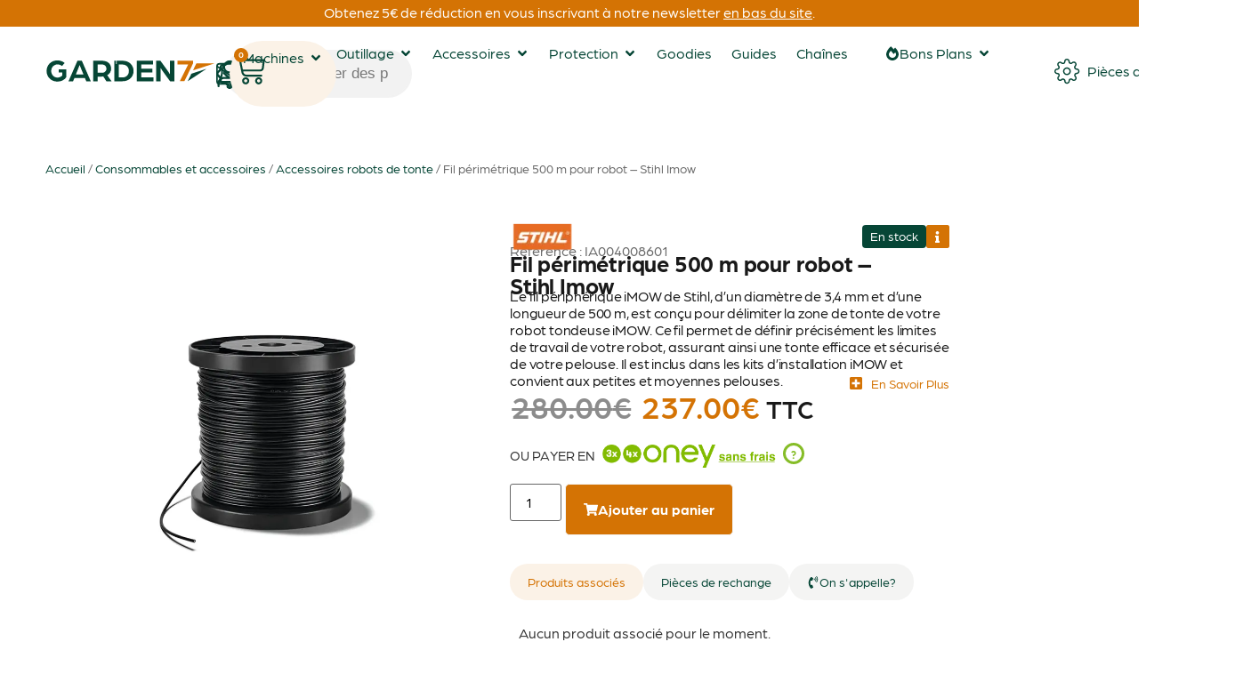

--- FILE ---
content_type: text/html; charset=UTF-8
request_url: https://garden7.fr/produit/fil-peripherique-500-m-stihl/
body_size: 97426
content:
<!doctype html>
<html lang="fr-FR" prefix="og: https://ogp.me/ns#">
<head>
	<meta charset="UTF-8">
	<meta name="viewport" content="width=device-width, initial-scale=1">
	<link rel="profile" href="https://gmpg.org/xfn/11">
	
<!-- Google Tag Manager for WordPress by gtm4wp.com -->
<script data-cfasync="false" data-pagespeed-no-defer>
	var gtm4wp_datalayer_name = "dataLayer";
	var dataLayer = dataLayer || [];
</script>
<!-- End Google Tag Manager for WordPress by gtm4wp.com -->
<!-- Optimisation des moteurs de recherche par Rank Math - https://rankmath.com/ -->
<title>Fil périmétrique 500 m pour robot - Stihl Imow | Garden7 spécialiste motoculture et matériel de jardinage</title>
<meta name="description" content="Le fil périphérique iMOW de Stihl, d&#039;un diamètre de 3,4 mm et d&#039;une longueur de 500 m, est conçu pour délimiter la zone de tonte de votre robot tondeuse iMOW. Ce fil permet de définir précisément les limites de travail de votre robot, assurant ainsi une tonte efficace et sécurisée de votre pelouse. Il est inclus dans les kits d&#039;installation iMOW et convient aux petites et moyennes pelouses."/>
<meta name="robots" content="follow, index, max-snippet:-1, max-video-preview:-1, max-image-preview:large"/>
<link rel="canonical" href="https://garden7.fr/produit/fil-peripherique-500-m-stihl/" />
<meta property="og:locale" content="fr_FR" />
<meta property="og:type" content="product" />
<meta property="og:title" content="Fil périmétrique 500 m pour robot - Stihl Imow | Garden7 spécialiste motoculture et matériel de jardinage" />
<meta property="og:description" content="Le fil périphérique iMOW de Stihl, d&#039;un diamètre de 3,4 mm et d&#039;une longueur de 500 m, est conçu pour délimiter la zone de tonte de votre robot tondeuse iMOW. Ce fil permet de définir précisément les limites de travail de votre robot, assurant ainsi une tonte efficace et sécurisée de votre pelouse. Il est inclus dans les kits d&#039;installation iMOW et convient aux petites et moyennes pelouses." />
<meta property="og:url" content="https://garden7.fr/produit/fil-peripherique-500-m-stihl/" />
<meta property="og:site_name" content="Garden7" />
<meta property="og:updated_time" content="2025-04-18T09:42:10+02:00" />
<meta property="og:image" content="https://garden7.fr/wp-content/uploads/2024/02/2025-fil-peripherique-500-m-stihl.webp" />
<meta property="og:image:secure_url" content="https://garden7.fr/wp-content/uploads/2024/02/2025-fil-peripherique-500-m-stihl.webp" />
<meta property="og:image:width" content="980" />
<meta property="og:image:height" content="900" />
<meta property="og:image:alt" content="Fil périmétrique 500 m pour robot - Stihl Imow" />
<meta property="og:image:type" content="image/webp" />
<meta property="product:price:amount" content="237" />
<meta property="product:price:currency" content="EUR" />
<meta property="product:availability" content="instock" />
<meta name="twitter:card" content="summary_large_image" />
<meta name="twitter:title" content="Fil périmétrique 500 m pour robot - Stihl Imow | Garden7 spécialiste motoculture et matériel de jardinage" />
<meta name="twitter:description" content="Le fil périphérique iMOW de Stihl, d&#039;un diamètre de 3,4 mm et d&#039;une longueur de 500 m, est conçu pour délimiter la zone de tonte de votre robot tondeuse iMOW. Ce fil permet de définir précisément les limites de travail de votre robot, assurant ainsi une tonte efficace et sécurisée de votre pelouse. Il est inclus dans les kits d&#039;installation iMOW et convient aux petites et moyennes pelouses." />
<meta name="twitter:image" content="https://garden7.fr/wp-content/uploads/2024/02/2025-fil-peripherique-500-m-stihl.webp" />
<meta name="twitter:label1" content="Prix" />
<meta name="twitter:data1" content="237.00&euro;" />
<meta name="twitter:label2" content="Disponibilité" />
<meta name="twitter:data2" content="En stock" />
<script type="application/ld+json" class="rank-math-schema">{"@context":"https://schema.org","@graph":[{"@type":["Store","Organization"],"@id":"https://garden7.fr/#organization","name":"Garden7","url":"https://garden7.fr","logo":{"@type":"ImageObject","@id":"https://garden7.fr/#logo","url":"https://garden7.fr/wp-content/uploads/2024/07/logo-garden7-google-112x112-1.png","contentUrl":"https://garden7.fr/wp-content/uploads/2024/07/logo-garden7-google-112x112-1.png","caption":"Garden7","inLanguage":"fr-FR","width":"112","height":"112"},"openingHours":["Monday,Tuesday,Wednesday,Thursday,Friday,Saturday,Sunday 09:00-17:00"],"image":{"@id":"https://garden7.fr/#logo"}},{"@type":"WebSite","@id":"https://garden7.fr/#website","url":"https://garden7.fr","name":"Garden7","alternateName":"Votre sp\u00e9cialiste de la motoculture en ligne","publisher":{"@id":"https://garden7.fr/#organization"},"inLanguage":"fr-FR"},{"@type":"ImageObject","@id":"https://garden7.fr/wp-content/uploads/2024/02/2025-fil-peripherique-500-m-stihl.webp","url":"https://garden7.fr/wp-content/uploads/2024/02/2025-fil-peripherique-500-m-stihl.webp","width":"980","height":"900","caption":"Fil p\u00e9rim\u00e9trique 500 m pour robot - Stihl Imow","inLanguage":"fr-FR"},{"@type":"BreadcrumbList","@id":"https://garden7.fr/produit/fil-peripherique-500-m-stihl/#breadcrumb","itemListElement":[{"@type":"ListItem","position":"1","item":{"@id":"https://garden7.fr","name":"Accueil"}},{"@type":"ListItem","position":"2","item":{"@id":"https://garden7.fr/produit/fil-peripherique-500-m-stihl/","name":"Fil p\u00e9rim\u00e9trique 500 m pour robot &#8211; Stihl Imow"}}]},{"@type":"ItemPage","@id":"https://garden7.fr/produit/fil-peripherique-500-m-stihl/#webpage","url":"https://garden7.fr/produit/fil-peripherique-500-m-stihl/","name":"Fil p\u00e9rim\u00e9trique 500 m pour robot - Stihl Imow | Garden7 sp\u00e9cialiste motoculture et mat\u00e9riel de jardinage","datePublished":"2024-02-26T15:02:32+01:00","dateModified":"2025-04-18T09:42:10+02:00","isPartOf":{"@id":"https://garden7.fr/#website"},"primaryImageOfPage":{"@id":"https://garden7.fr/wp-content/uploads/2024/02/2025-fil-peripherique-500-m-stihl.webp"},"inLanguage":"fr-FR","breadcrumb":{"@id":"https://garden7.fr/produit/fil-peripherique-500-m-stihl/#breadcrumb"}},{"@type":"Product","name":"Fil p\u00e9rim\u00e9trique 500 m pour robot - Stihl Imow | Garden7 sp\u00e9cialiste motoculture et mat\u00e9riel de jardinage","description":"Fil p\u00e9rim\u00e9trique 500 m pour robot - Stihl Imow. La motoculture au meilleur prix. La meilleure s\u00e9lection d'outils de jardinage, consommables et accessoires de chez Stihl, Bahco, Stiga et Husqvarna.","sku":"IA004008601","category":"Consommables et accessoires &gt; Accessoires robots de tonte","mainEntityOfPage":{"@id":"https://garden7.fr/produit/fil-peripherique-500-m-stihl/#webpage"},"weight":{"@type":"QuantitativeValue","unitCode":"KGM","value":"8"},"image":[{"@type":"ImageObject","url":"https://garden7.fr/wp-content/uploads/2024/02/2025-fil-peripherique-500-m-stihl.webp","height":"900","width":"980"}],"offers":{"@type":"Offer","price":"237.00","priceCurrency":"EUR","priceValidUntil":"2027-12-31","availability":"http://schema.org/InStock","itemCondition":"NewCondition","url":"https://garden7.fr/produit/fil-peripherique-500-m-stihl/","seller":{"@type":"Organization","@id":"https://garden7.fr/","name":"Garden7","url":"https://garden7.fr","logo":"https://garden7.fr/wp-content/uploads/2024/07/logo-garden7-google-112x112-1.png"},"priceSpecification":{"price":"237","priceCurrency":"EUR","valueAddedTaxIncluded":"true"}},"@id":"https://garden7.fr/produit/fil-peripherique-500-m-stihl/#richSnippet"}]}</script>
<!-- /Extension Rank Math WordPress SEO -->

<link rel='dns-prefetch' href='//applepay.cdn-apple.com' />
<link rel="alternate" type="application/rss+xml" title="Garden7 &raquo; Flux" href="https://garden7.fr/feed/" />
<link rel="alternate" type="application/rss+xml" title="Garden7 &raquo; Flux des commentaires" href="https://garden7.fr/comments/feed/" />
<link rel="alternate" title="oEmbed (JSON)" type="application/json+oembed" href="https://garden7.fr/wp-json/oembed/1.0/embed?url=https%3A%2F%2Fgarden7.fr%2Fproduit%2Ffil-peripherique-500-m-stihl%2F" />
<link rel="alternate" title="oEmbed (XML)" type="text/xml+oembed" href="https://garden7.fr/wp-json/oembed/1.0/embed?url=https%3A%2F%2Fgarden7.fr%2Fproduit%2Ffil-peripherique-500-m-stihl%2F&#038;format=xml" />
		<!-- This site uses the Google Analytics by MonsterInsights plugin v9.11.1 - Using Analytics tracking - https://www.monsterinsights.com/ -->
							<script type="text/plain" data-service="google-analytics" data-category="statistics" data-cmplz-src="//www.googletagmanager.com/gtag/js?id=G-7HGEYP5KGW"  data-cfasync="false" data-wpfc-render="false" async></script>
			<script type="text/plain" data-service="google-analytics" data-category="statistics" data-cfasync="false" data-wpfc-render="false">
				var mi_version = '9.11.1';
				var mi_track_user = true;
				var mi_no_track_reason = '';
								var MonsterInsightsDefaultLocations = {"page_location":"https:\/\/garden7.fr\/produit\/fil-peripherique-500-m-stihl\/"};
								if ( typeof MonsterInsightsPrivacyGuardFilter === 'function' ) {
					var MonsterInsightsLocations = (typeof MonsterInsightsExcludeQuery === 'object') ? MonsterInsightsPrivacyGuardFilter( MonsterInsightsExcludeQuery ) : MonsterInsightsPrivacyGuardFilter( MonsterInsightsDefaultLocations );
				} else {
					var MonsterInsightsLocations = (typeof MonsterInsightsExcludeQuery === 'object') ? MonsterInsightsExcludeQuery : MonsterInsightsDefaultLocations;
				}

								var disableStrs = [
										'ga-disable-G-7HGEYP5KGW',
									];

				/* Function to detect opted out users */
				function __gtagTrackerIsOptedOut() {
					for (var index = 0; index < disableStrs.length; index++) {
						if (document.cookie.indexOf(disableStrs[index] + '=true') > -1) {
							return true;
						}
					}

					return false;
				}

				/* Disable tracking if the opt-out cookie exists. */
				if (__gtagTrackerIsOptedOut()) {
					for (var index = 0; index < disableStrs.length; index++) {
						window[disableStrs[index]] = true;
					}
				}

				/* Opt-out function */
				function __gtagTrackerOptout() {
					for (var index = 0; index < disableStrs.length; index++) {
						document.cookie = disableStrs[index] + '=true; expires=Thu, 31 Dec 2099 23:59:59 UTC; path=/';
						window[disableStrs[index]] = true;
					}
				}

				if ('undefined' === typeof gaOptout) {
					function gaOptout() {
						__gtagTrackerOptout();
					}
				}
								window.dataLayer = window.dataLayer || [];

				window.MonsterInsightsDualTracker = {
					helpers: {},
					trackers: {},
				};
				if (mi_track_user) {
					function __gtagDataLayer() {
						dataLayer.push(arguments);
					}

					function __gtagTracker(type, name, parameters) {
						if (!parameters) {
							parameters = {};
						}

						if (parameters.send_to) {
							__gtagDataLayer.apply(null, arguments);
							return;
						}

						if (type === 'event') {
														parameters.send_to = monsterinsights_frontend.v4_id;
							var hookName = name;
							if (typeof parameters['event_category'] !== 'undefined') {
								hookName = parameters['event_category'] + ':' + name;
							}

							if (typeof MonsterInsightsDualTracker.trackers[hookName] !== 'undefined') {
								MonsterInsightsDualTracker.trackers[hookName](parameters);
							} else {
								__gtagDataLayer('event', name, parameters);
							}
							
						} else {
							__gtagDataLayer.apply(null, arguments);
						}
					}

					__gtagTracker('js', new Date());
					__gtagTracker('set', {
						'developer_id.dZGIzZG': true,
											});
					if ( MonsterInsightsLocations.page_location ) {
						__gtagTracker('set', MonsterInsightsLocations);
					}
										__gtagTracker('config', 'G-7HGEYP5KGW', {"forceSSL":"true","link_attribution":"true"} );
										window.gtag = __gtagTracker;										(function () {
						/* https://developers.google.com/analytics/devguides/collection/analyticsjs/ */
						/* ga and __gaTracker compatibility shim. */
						var noopfn = function () {
							return null;
						};
						var newtracker = function () {
							return new Tracker();
						};
						var Tracker = function () {
							return null;
						};
						var p = Tracker.prototype;
						p.get = noopfn;
						p.set = noopfn;
						p.send = function () {
							var args = Array.prototype.slice.call(arguments);
							args.unshift('send');
							__gaTracker.apply(null, args);
						};
						var __gaTracker = function () {
							var len = arguments.length;
							if (len === 0) {
								return;
							}
							var f = arguments[len - 1];
							if (typeof f !== 'object' || f === null || typeof f.hitCallback !== 'function') {
								if ('send' === arguments[0]) {
									var hitConverted, hitObject = false, action;
									if ('event' === arguments[1]) {
										if ('undefined' !== typeof arguments[3]) {
											hitObject = {
												'eventAction': arguments[3],
												'eventCategory': arguments[2],
												'eventLabel': arguments[4],
												'value': arguments[5] ? arguments[5] : 1,
											}
										}
									}
									if ('pageview' === arguments[1]) {
										if ('undefined' !== typeof arguments[2]) {
											hitObject = {
												'eventAction': 'page_view',
												'page_path': arguments[2],
											}
										}
									}
									if (typeof arguments[2] === 'object') {
										hitObject = arguments[2];
									}
									if (typeof arguments[5] === 'object') {
										Object.assign(hitObject, arguments[5]);
									}
									if ('undefined' !== typeof arguments[1].hitType) {
										hitObject = arguments[1];
										if ('pageview' === hitObject.hitType) {
											hitObject.eventAction = 'page_view';
										}
									}
									if (hitObject) {
										action = 'timing' === arguments[1].hitType ? 'timing_complete' : hitObject.eventAction;
										hitConverted = mapArgs(hitObject);
										__gtagTracker('event', action, hitConverted);
									}
								}
								return;
							}

							function mapArgs(args) {
								var arg, hit = {};
								var gaMap = {
									'eventCategory': 'event_category',
									'eventAction': 'event_action',
									'eventLabel': 'event_label',
									'eventValue': 'event_value',
									'nonInteraction': 'non_interaction',
									'timingCategory': 'event_category',
									'timingVar': 'name',
									'timingValue': 'value',
									'timingLabel': 'event_label',
									'page': 'page_path',
									'location': 'page_location',
									'title': 'page_title',
									'referrer' : 'page_referrer',
								};
								for (arg in args) {
																		if (!(!args.hasOwnProperty(arg) || !gaMap.hasOwnProperty(arg))) {
										hit[gaMap[arg]] = args[arg];
									} else {
										hit[arg] = args[arg];
									}
								}
								return hit;
							}

							try {
								f.hitCallback();
							} catch (ex) {
							}
						};
						__gaTracker.create = newtracker;
						__gaTracker.getByName = newtracker;
						__gaTracker.getAll = function () {
							return [];
						};
						__gaTracker.remove = noopfn;
						__gaTracker.loaded = true;
						window['__gaTracker'] = __gaTracker;
					})();
									} else {
										console.log("");
					(function () {
						function __gtagTracker() {
							return null;
						}

						window['__gtagTracker'] = __gtagTracker;
						window['gtag'] = __gtagTracker;
					})();
									}
			</script>
							<!-- / Google Analytics by MonsterInsights -->
				<script type="text/plain" data-service="google-analytics" data-category="statistics" data-cfasync="false" data-wpfc-render="false">
			window.MonsterInsightsDualTracker.helpers.mapProductItem = function (uaItem) {
				var prefixIndex, prefixKey, mapIndex;
				
				var toBePrefixed = ['id', 'name', 'list_name', 'brand', 'category', 'variant'];

				var item = {};

				var fieldMap = {
					'price': 'price',
					'list_position': 'index',
					'quantity': 'quantity',
					'position': 'index',
				};

				for (mapIndex in fieldMap) {
					if (uaItem.hasOwnProperty(mapIndex)) {
						item[fieldMap[mapIndex]] = uaItem[mapIndex];
					}
				}

				for (prefixIndex = 0; prefixIndex < toBePrefixed.length; prefixIndex++) {
					prefixKey = toBePrefixed[prefixIndex];
					if (typeof uaItem[prefixKey] !== 'undefined') {
						item['item_' + prefixKey] = uaItem[prefixKey];
					}
				}

				return item;
			};

			MonsterInsightsDualTracker.trackers['view_item_list'] = function (parameters) {
				var items = parameters.items;
				var listName, itemIndex, item, itemListName;
				var lists = {
					'_': {items: [], 'send_to': monsterinsights_frontend.v4_id},
				};

				for (itemIndex = 0; itemIndex < items.length; itemIndex++) {
					item = MonsterInsightsDualTracker.helpers.mapProductItem(items[itemIndex]);

					if (typeof item['item_list_name'] === 'undefined') {
						lists['_'].items.push(item);
					} else {
						itemListName = item['item_list_name'];
						if (typeof lists[itemListName] === 'undefined') {
							lists[itemListName] = {
								'items': [],
								'item_list_name': itemListName,
								'send_to': monsterinsights_frontend.v4_id,
							};
						}

						lists[itemListName].items.push(item);
					}
				}

				for (listName in lists) {
					__gtagDataLayer('event', 'view_item_list', lists[listName]);
				}
			};

			MonsterInsightsDualTracker.trackers['select_content'] = function (parameters) {
				const items = parameters.items.map(MonsterInsightsDualTracker.helpers.mapProductItem);
				__gtagDataLayer('event', 'select_item', {items: items, send_to: parameters.send_to});
			};

			MonsterInsightsDualTracker.trackers['view_item'] = function (parameters) {
				const items = parameters.items.map(MonsterInsightsDualTracker.helpers.mapProductItem);
				__gtagDataLayer('event', 'view_item', {items: items, send_to: parameters.send_to});
			};
		</script>
		<link rel="stylesheet" type="text/css" href="https://use.typekit.net/lmz2sap.css"><style id='wp-img-auto-sizes-contain-inline-css'>
img:is([sizes=auto i],[sizes^="auto," i]){contain-intrinsic-size:3000px 1500px}
/*# sourceURL=wp-img-auto-sizes-contain-inline-css */
</style>
<link rel='stylesheet' id='payplug-apple-pay-css' href='https://garden7.fr/wp-content/plugins/payplug/assets/css/payplug-apple-pay.css?ver=2.15.0' media='all' />
<style id='wp-emoji-styles-inline-css'>

	img.wp-smiley, img.emoji {
		display: inline !important;
		border: none !important;
		box-shadow: none !important;
		height: 1em !important;
		width: 1em !important;
		margin: 0 0.07em !important;
		vertical-align: -0.1em !important;
		background: none !important;
		padding: 0 !important;
	}
/*# sourceURL=wp-emoji-styles-inline-css */
</style>
<link rel='stylesheet' id='wp-block-library-css' href='https://garden7.fr/wp-includes/css/dist/block-library/style.min.css?ver=6.9' media='all' />
<style id='global-styles-inline-css'>
:root{--wp--preset--aspect-ratio--square: 1;--wp--preset--aspect-ratio--4-3: 4/3;--wp--preset--aspect-ratio--3-4: 3/4;--wp--preset--aspect-ratio--3-2: 3/2;--wp--preset--aspect-ratio--2-3: 2/3;--wp--preset--aspect-ratio--16-9: 16/9;--wp--preset--aspect-ratio--9-16: 9/16;--wp--preset--color--black: #000000;--wp--preset--color--cyan-bluish-gray: #abb8c3;--wp--preset--color--white: #ffffff;--wp--preset--color--pale-pink: #f78da7;--wp--preset--color--vivid-red: #cf2e2e;--wp--preset--color--luminous-vivid-orange: #ff6900;--wp--preset--color--luminous-vivid-amber: #fcb900;--wp--preset--color--light-green-cyan: #7bdcb5;--wp--preset--color--vivid-green-cyan: #00d084;--wp--preset--color--pale-cyan-blue: #8ed1fc;--wp--preset--color--vivid-cyan-blue: #0693e3;--wp--preset--color--vivid-purple: #9b51e0;--wp--preset--gradient--vivid-cyan-blue-to-vivid-purple: linear-gradient(135deg,rgb(6,147,227) 0%,rgb(155,81,224) 100%);--wp--preset--gradient--light-green-cyan-to-vivid-green-cyan: linear-gradient(135deg,rgb(122,220,180) 0%,rgb(0,208,130) 100%);--wp--preset--gradient--luminous-vivid-amber-to-luminous-vivid-orange: linear-gradient(135deg,rgb(252,185,0) 0%,rgb(255,105,0) 100%);--wp--preset--gradient--luminous-vivid-orange-to-vivid-red: linear-gradient(135deg,rgb(255,105,0) 0%,rgb(207,46,46) 100%);--wp--preset--gradient--very-light-gray-to-cyan-bluish-gray: linear-gradient(135deg,rgb(238,238,238) 0%,rgb(169,184,195) 100%);--wp--preset--gradient--cool-to-warm-spectrum: linear-gradient(135deg,rgb(74,234,220) 0%,rgb(151,120,209) 20%,rgb(207,42,186) 40%,rgb(238,44,130) 60%,rgb(251,105,98) 80%,rgb(254,248,76) 100%);--wp--preset--gradient--blush-light-purple: linear-gradient(135deg,rgb(255,206,236) 0%,rgb(152,150,240) 100%);--wp--preset--gradient--blush-bordeaux: linear-gradient(135deg,rgb(254,205,165) 0%,rgb(254,45,45) 50%,rgb(107,0,62) 100%);--wp--preset--gradient--luminous-dusk: linear-gradient(135deg,rgb(255,203,112) 0%,rgb(199,81,192) 50%,rgb(65,88,208) 100%);--wp--preset--gradient--pale-ocean: linear-gradient(135deg,rgb(255,245,203) 0%,rgb(182,227,212) 50%,rgb(51,167,181) 100%);--wp--preset--gradient--electric-grass: linear-gradient(135deg,rgb(202,248,128) 0%,rgb(113,206,126) 100%);--wp--preset--gradient--midnight: linear-gradient(135deg,rgb(2,3,129) 0%,rgb(40,116,252) 100%);--wp--preset--font-size--small: 13px;--wp--preset--font-size--medium: 20px;--wp--preset--font-size--large: 36px;--wp--preset--font-size--x-large: 42px;--wp--preset--spacing--20: 0.44rem;--wp--preset--spacing--30: 0.67rem;--wp--preset--spacing--40: 1rem;--wp--preset--spacing--50: 1.5rem;--wp--preset--spacing--60: 2.25rem;--wp--preset--spacing--70: 3.38rem;--wp--preset--spacing--80: 5.06rem;--wp--preset--shadow--natural: 6px 6px 9px rgba(0, 0, 0, 0.2);--wp--preset--shadow--deep: 12px 12px 50px rgba(0, 0, 0, 0.4);--wp--preset--shadow--sharp: 6px 6px 0px rgba(0, 0, 0, 0.2);--wp--preset--shadow--outlined: 6px 6px 0px -3px rgb(255, 255, 255), 6px 6px rgb(0, 0, 0);--wp--preset--shadow--crisp: 6px 6px 0px rgb(0, 0, 0);}:root { --wp--style--global--content-size: 800px;--wp--style--global--wide-size: 1200px; }:where(body) { margin: 0; }.wp-site-blocks > .alignleft { float: left; margin-right: 2em; }.wp-site-blocks > .alignright { float: right; margin-left: 2em; }.wp-site-blocks > .aligncenter { justify-content: center; margin-left: auto; margin-right: auto; }:where(.wp-site-blocks) > * { margin-block-start: 24px; margin-block-end: 0; }:where(.wp-site-blocks) > :first-child { margin-block-start: 0; }:where(.wp-site-blocks) > :last-child { margin-block-end: 0; }:root { --wp--style--block-gap: 24px; }:root :where(.is-layout-flow) > :first-child{margin-block-start: 0;}:root :where(.is-layout-flow) > :last-child{margin-block-end: 0;}:root :where(.is-layout-flow) > *{margin-block-start: 24px;margin-block-end: 0;}:root :where(.is-layout-constrained) > :first-child{margin-block-start: 0;}:root :where(.is-layout-constrained) > :last-child{margin-block-end: 0;}:root :where(.is-layout-constrained) > *{margin-block-start: 24px;margin-block-end: 0;}:root :where(.is-layout-flex){gap: 24px;}:root :where(.is-layout-grid){gap: 24px;}.is-layout-flow > .alignleft{float: left;margin-inline-start: 0;margin-inline-end: 2em;}.is-layout-flow > .alignright{float: right;margin-inline-start: 2em;margin-inline-end: 0;}.is-layout-flow > .aligncenter{margin-left: auto !important;margin-right: auto !important;}.is-layout-constrained > .alignleft{float: left;margin-inline-start: 0;margin-inline-end: 2em;}.is-layout-constrained > .alignright{float: right;margin-inline-start: 2em;margin-inline-end: 0;}.is-layout-constrained > .aligncenter{margin-left: auto !important;margin-right: auto !important;}.is-layout-constrained > :where(:not(.alignleft):not(.alignright):not(.alignfull)){max-width: var(--wp--style--global--content-size);margin-left: auto !important;margin-right: auto !important;}.is-layout-constrained > .alignwide{max-width: var(--wp--style--global--wide-size);}body .is-layout-flex{display: flex;}.is-layout-flex{flex-wrap: wrap;align-items: center;}.is-layout-flex > :is(*, div){margin: 0;}body .is-layout-grid{display: grid;}.is-layout-grid > :is(*, div){margin: 0;}body{padding-top: 0px;padding-right: 0px;padding-bottom: 0px;padding-left: 0px;}a:where(:not(.wp-element-button)){text-decoration: underline;}:root :where(.wp-element-button, .wp-block-button__link){background-color: #32373c;border-width: 0;color: #fff;font-family: inherit;font-size: inherit;font-style: inherit;font-weight: inherit;letter-spacing: inherit;line-height: inherit;padding-top: calc(0.667em + 2px);padding-right: calc(1.333em + 2px);padding-bottom: calc(0.667em + 2px);padding-left: calc(1.333em + 2px);text-decoration: none;text-transform: inherit;}.has-black-color{color: var(--wp--preset--color--black) !important;}.has-cyan-bluish-gray-color{color: var(--wp--preset--color--cyan-bluish-gray) !important;}.has-white-color{color: var(--wp--preset--color--white) !important;}.has-pale-pink-color{color: var(--wp--preset--color--pale-pink) !important;}.has-vivid-red-color{color: var(--wp--preset--color--vivid-red) !important;}.has-luminous-vivid-orange-color{color: var(--wp--preset--color--luminous-vivid-orange) !important;}.has-luminous-vivid-amber-color{color: var(--wp--preset--color--luminous-vivid-amber) !important;}.has-light-green-cyan-color{color: var(--wp--preset--color--light-green-cyan) !important;}.has-vivid-green-cyan-color{color: var(--wp--preset--color--vivid-green-cyan) !important;}.has-pale-cyan-blue-color{color: var(--wp--preset--color--pale-cyan-blue) !important;}.has-vivid-cyan-blue-color{color: var(--wp--preset--color--vivid-cyan-blue) !important;}.has-vivid-purple-color{color: var(--wp--preset--color--vivid-purple) !important;}.has-black-background-color{background-color: var(--wp--preset--color--black) !important;}.has-cyan-bluish-gray-background-color{background-color: var(--wp--preset--color--cyan-bluish-gray) !important;}.has-white-background-color{background-color: var(--wp--preset--color--white) !important;}.has-pale-pink-background-color{background-color: var(--wp--preset--color--pale-pink) !important;}.has-vivid-red-background-color{background-color: var(--wp--preset--color--vivid-red) !important;}.has-luminous-vivid-orange-background-color{background-color: var(--wp--preset--color--luminous-vivid-orange) !important;}.has-luminous-vivid-amber-background-color{background-color: var(--wp--preset--color--luminous-vivid-amber) !important;}.has-light-green-cyan-background-color{background-color: var(--wp--preset--color--light-green-cyan) !important;}.has-vivid-green-cyan-background-color{background-color: var(--wp--preset--color--vivid-green-cyan) !important;}.has-pale-cyan-blue-background-color{background-color: var(--wp--preset--color--pale-cyan-blue) !important;}.has-vivid-cyan-blue-background-color{background-color: var(--wp--preset--color--vivid-cyan-blue) !important;}.has-vivid-purple-background-color{background-color: var(--wp--preset--color--vivid-purple) !important;}.has-black-border-color{border-color: var(--wp--preset--color--black) !important;}.has-cyan-bluish-gray-border-color{border-color: var(--wp--preset--color--cyan-bluish-gray) !important;}.has-white-border-color{border-color: var(--wp--preset--color--white) !important;}.has-pale-pink-border-color{border-color: var(--wp--preset--color--pale-pink) !important;}.has-vivid-red-border-color{border-color: var(--wp--preset--color--vivid-red) !important;}.has-luminous-vivid-orange-border-color{border-color: var(--wp--preset--color--luminous-vivid-orange) !important;}.has-luminous-vivid-amber-border-color{border-color: var(--wp--preset--color--luminous-vivid-amber) !important;}.has-light-green-cyan-border-color{border-color: var(--wp--preset--color--light-green-cyan) !important;}.has-vivid-green-cyan-border-color{border-color: var(--wp--preset--color--vivid-green-cyan) !important;}.has-pale-cyan-blue-border-color{border-color: var(--wp--preset--color--pale-cyan-blue) !important;}.has-vivid-cyan-blue-border-color{border-color: var(--wp--preset--color--vivid-cyan-blue) !important;}.has-vivid-purple-border-color{border-color: var(--wp--preset--color--vivid-purple) !important;}.has-vivid-cyan-blue-to-vivid-purple-gradient-background{background: var(--wp--preset--gradient--vivid-cyan-blue-to-vivid-purple) !important;}.has-light-green-cyan-to-vivid-green-cyan-gradient-background{background: var(--wp--preset--gradient--light-green-cyan-to-vivid-green-cyan) !important;}.has-luminous-vivid-amber-to-luminous-vivid-orange-gradient-background{background: var(--wp--preset--gradient--luminous-vivid-amber-to-luminous-vivid-orange) !important;}.has-luminous-vivid-orange-to-vivid-red-gradient-background{background: var(--wp--preset--gradient--luminous-vivid-orange-to-vivid-red) !important;}.has-very-light-gray-to-cyan-bluish-gray-gradient-background{background: var(--wp--preset--gradient--very-light-gray-to-cyan-bluish-gray) !important;}.has-cool-to-warm-spectrum-gradient-background{background: var(--wp--preset--gradient--cool-to-warm-spectrum) !important;}.has-blush-light-purple-gradient-background{background: var(--wp--preset--gradient--blush-light-purple) !important;}.has-blush-bordeaux-gradient-background{background: var(--wp--preset--gradient--blush-bordeaux) !important;}.has-luminous-dusk-gradient-background{background: var(--wp--preset--gradient--luminous-dusk) !important;}.has-pale-ocean-gradient-background{background: var(--wp--preset--gradient--pale-ocean) !important;}.has-electric-grass-gradient-background{background: var(--wp--preset--gradient--electric-grass) !important;}.has-midnight-gradient-background{background: var(--wp--preset--gradient--midnight) !important;}.has-small-font-size{font-size: var(--wp--preset--font-size--small) !important;}.has-medium-font-size{font-size: var(--wp--preset--font-size--medium) !important;}.has-large-font-size{font-size: var(--wp--preset--font-size--large) !important;}.has-x-large-font-size{font-size: var(--wp--preset--font-size--x-large) !important;}
:root :where(.wp-block-pullquote){font-size: 1.5em;line-height: 1.6;}
/*# sourceURL=global-styles-inline-css */
</style>
<link rel='stylesheet' id='awl-animations-css' href='https://garden7.fr/wp-content/plugins/advanced-woo-labels-pro//assets/css/animations.min.css?ver=pro2.32' media='all' />
<link rel='stylesheet' id='chronopost-css' href='https://garden7.fr/wp-content/plugins/chronopost_2.0.0_for_woocommerce_3.x/public/css/chronopost-public.css?ver=1.2.15' media='all' />
<link rel='stylesheet' id='chronopost-leaflet-css' href='https://garden7.fr/wp-content/plugins/chronopost_2.0.0_for_woocommerce_3.x/public/css/leaflet/leaflet.css?ver=1.2.15' media='all' />
<link rel='stylesheet' id='chronopost-fancybox-css' href='https://garden7.fr/wp-content/plugins/chronopost_2.0.0_for_woocommerce_3.x/public/vendor/fancybox/jquery.fancybox.min.css?ver=6.9' media='all' />
<link rel='stylesheet' id='photoswipe-css' href='https://garden7.fr/wp-content/plugins/woocommerce/assets/css/photoswipe/photoswipe.min.css?ver=10.1.3' media='all' />
<link rel='stylesheet' id='photoswipe-default-skin-css' href='https://garden7.fr/wp-content/plugins/woocommerce/assets/css/photoswipe/default-skin/default-skin.min.css?ver=10.1.3' media='all' />
<link rel='stylesheet' id='woocommerce-layout-css' href='https://garden7.fr/wp-content/plugins/woocommerce/assets/css/woocommerce-layout.css?ver=10.1.3' media='all' />
<link rel='stylesheet' id='woocommerce-smallscreen-css' href='https://garden7.fr/wp-content/plugins/woocommerce/assets/css/woocommerce-smallscreen.css?ver=10.1.3' media='only screen and (max-width: 768px)' />
<link rel='stylesheet' id='woocommerce-general-css' href='https://garden7.fr/wp-content/plugins/woocommerce/assets/css/woocommerce.css?ver=10.1.3' media='all' />
<style id='woocommerce-inline-inline-css'>
.woocommerce form .form-row .required { visibility: visible; }
/*# sourceURL=woocommerce-inline-inline-css */
</style>
<link rel='stylesheet' id='cmplz-general-css' href='https://garden7.fr/wp-content/plugins/complianz-gdpr-premium/assets/css/cookieblocker.min.css?ver=1762955892' media='all' />
<link rel='stylesheet' id='yith_wccl_frontend-css' href='https://garden7.fr/wp-content/plugins/yith-woocommerce-color-label-variations-premium/assets/css/yith-wccl.css?ver=3.15.0' media='all' />
<style id='yith_wccl_frontend-inline-css'>
:root{
	--yith-wccl-tooltip-colors_background: #d47411;
	--yith-wccl-tooltip-colors_text-color: #ffffff;
	--yith-wccl-form-colors_border: #b7c8c3;
	--yith-wccl-form-colors_accent: #0e4735;
	--yith-wccl-form-colors-accent-hover: rgba(14,71,53,0.4);
	--yith-wccl-customization-color-swatches-size: 25px;
	--yith-wccl-customization-color-swatches-border-radius: 25px;
	--yith-wccl-customization-option-border-radius: 0px;
}
/*# sourceURL=yith_wccl_frontend-inline-css */
</style>
<link rel='stylesheet' id='brands-styles-css' href='https://garden7.fr/wp-content/plugins/woocommerce/assets/css/brands.css?ver=10.1.3' media='all' />
<link rel='stylesheet' id='dgwt-wcas-style-css' href='https://garden7.fr/wp-content/plugins/ajax-search-for-woocommerce-premium/assets/css/style.min.css?ver=1.32.1' media='all' />
<link rel='stylesheet' id='hello-elementor-css' href='https://garden7.fr/wp-content/themes/hello-elementor/assets/css/reset.css?ver=3.4.4' media='all' />
<link rel='stylesheet' id='hello-elementor-theme-style-css' href='https://garden7.fr/wp-content/themes/hello-elementor/assets/css/theme.css?ver=3.4.4' media='all' />
<link rel='stylesheet' id='hello-elementor-header-footer-css' href='https://garden7.fr/wp-content/themes/hello-elementor/assets/css/header-footer.css?ver=3.4.4' media='all' />
<link rel='stylesheet' id='elementor-frontend-css' href='https://garden7.fr/wp-content/plugins/elementor/assets/css/frontend.min.css?ver=3.33.4' media='all' />
<link rel='stylesheet' id='widget-heading-css' href='https://garden7.fr/wp-content/plugins/elementor/assets/css/widget-heading.min.css?ver=3.33.4' media='all' />
<link rel='stylesheet' id='widget-lottie-css' href='https://garden7.fr/wp-content/plugins/elementor-pro/assets/css/widget-lottie.min.css?ver=3.33.2' media='all' />
<link rel='stylesheet' id='e-animation-pulse-css' href='https://garden7.fr/wp-content/plugins/elementor/assets/lib/animations/styles/e-animation-pulse.min.css?ver=3.33.4' media='all' />
<link rel='stylesheet' id='widget-woocommerce-menu-cart-css' href='https://garden7.fr/wp-content/plugins/elementor-pro/assets/css/widget-woocommerce-menu-cart.min.css?ver=3.33.2' media='all' />
<link rel='stylesheet' id='dce-datatables-css' href='https://garden7.fr/wp-content/plugins/dynamic-content-for-elementor/assets/node/datatables/datatables.min.css?ver=3.3.12' media='all' />
<link rel='stylesheet' id='dce-style-css' href='https://garden7.fr/wp-content/plugins/dynamic-content-for-elementor/assets/css/style.min.css?ver=3.3.12' media='all' />
<link rel='stylesheet' id='dce-views-css' href='https://garden7.fr/wp-content/plugins/dynamic-content-for-elementor/assets/css/views.min.css?ver=3.3.12' media='all' />
<link rel='stylesheet' id='swiper-css' href='https://garden7.fr/wp-content/plugins/elementor/assets/lib/swiper/v8/css/swiper.min.css?ver=8.4.5' media='all' />
<link rel='stylesheet' id='e-swiper-css' href='https://garden7.fr/wp-content/plugins/elementor/assets/css/conditionals/e-swiper.min.css?ver=3.33.4' media='all' />
<link rel='stylesheet' id='widget-image-css' href='https://garden7.fr/wp-content/plugins/elementor/assets/css/widget-image.min.css?ver=3.33.4' media='all' />
<link rel='stylesheet' id='e-animation-fadeIn-css' href='https://garden7.fr/wp-content/plugins/elementor/assets/lib/animations/styles/fadeIn.min.css?ver=3.33.4' media='all' />
<link rel='stylesheet' id='widget-mega-menu-css' href='https://garden7.fr/wp-content/plugins/elementor-pro/assets/css/widget-mega-menu.min.css?ver=3.33.2' media='all' />
<link rel='stylesheet' id='widget-icon-list-css' href='https://garden7.fr/wp-content/plugins/elementor/assets/css/widget-icon-list.min.css?ver=3.33.4' media='all' />
<link rel='stylesheet' id='e-sticky-css' href='https://garden7.fr/wp-content/plugins/elementor-pro/assets/css/modules/sticky.min.css?ver=3.33.2' media='all' />
<link rel='stylesheet' id='dce-acf-repeater-css' href='https://garden7.fr/wp-content/plugins/dynamic-content-for-elementor/assets/css/acf-repeater.min.css?ver=3.3.12' media='all' />
<link rel='stylesheet' id='dce-accordionjs-css' href='https://garden7.fr/wp-content/plugins/dynamic-content-for-elementor/assets/node/accordionjs/accordion.css?ver=3.3.12' media='all' />
<link rel='stylesheet' id='widget-form-css' href='https://garden7.fr/wp-content/plugins/elementor-pro/assets/css/widget-form.min.css?ver=3.33.2' media='all' />
<link rel='stylesheet' id='widget-social-icons-css' href='https://garden7.fr/wp-content/plugins/elementor/assets/css/widget-social-icons.min.css?ver=3.33.4' media='all' />
<link rel='stylesheet' id='e-apple-webkit-css' href='https://garden7.fr/wp-content/plugins/elementor/assets/css/conditionals/apple-webkit.min.css?ver=3.33.4' media='all' />
<link rel='stylesheet' id='widget-woocommerce-product-images-css' href='https://garden7.fr/wp-content/plugins/elementor-pro/assets/css/widget-woocommerce-product-images.min.css?ver=3.33.2' media='all' />
<link rel='stylesheet' id='mediaelement-css' href='https://garden7.fr/wp-includes/js/mediaelement/mediaelementplayer-legacy.min.css?ver=4.2.17' media='all' />
<link rel='stylesheet' id='jet-gallery-frontend-css' href='https://garden7.fr/wp-content/plugins/jet-woo-product-gallery/assets/css/frontend.css?ver=2.2.3' media='all' />
<link rel='stylesheet' id='jet-gallery-widget-gallery-slider-css' href='https://garden7.fr/wp-content/plugins/jet-woo-product-gallery/assets/css/widgets/gallery-slider.css?ver=2.2.3' media='all' />
<link rel='stylesheet' id='e-animation-headShake-css' href='https://garden7.fr/wp-content/plugins/elementor/assets/lib/animations/styles/headShake.min.css?ver=3.33.4' media='all' />
<link rel='stylesheet' id='e-motion-fx-css' href='https://garden7.fr/wp-content/plugins/elementor-pro/assets/css/modules/motion-fx.min.css?ver=3.33.2' media='all' />
<link rel='stylesheet' id='dce-terms-css' href='https://garden7.fr/wp-content/plugins/dynamic-content-for-elementor/assets/css/terms-and-taxonomy.min.css?ver=3.3.12' media='all' />
<link rel='stylesheet' id='widget-woocommerce-product-price-css' href='https://garden7.fr/wp-content/plugins/elementor-pro/assets/css/widget-woocommerce-product-price.min.css?ver=3.33.2' media='all' />
<link rel='stylesheet' id='widget-woocommerce-product-add-to-cart-css' href='https://garden7.fr/wp-content/plugins/elementor-pro/assets/css/widget-woocommerce-product-add-to-cart.min.css?ver=3.33.2' media='all' />
<link rel='stylesheet' id='dce-dynamic-posts-css' href='https://garden7.fr/wp-content/plugins/dynamic-content-for-elementor/assets/css/dynamic-posts.min.css?ver=3.3.12' media='all' />
<link rel='stylesheet' id='dce-dynamicPosts-carousel-css' href='https://garden7.fr/wp-content/plugins/dynamic-content-for-elementor/assets/css/dynamic-posts-skin-carousel.min.css?ver=3.3.12' media='all' />
<link rel='stylesheet' id='widget-nested-tabs-css' href='https://garden7.fr/wp-content/plugins/elementor/assets/css/widget-nested-tabs.min.css?ver=3.33.4' media='all' />
<link rel='stylesheet' id='dce-dynamicPosts-grid-css' href='https://garden7.fr/wp-content/plugins/dynamic-content-for-elementor/assets/css/dynamic-posts-skin-grid.min.css?ver=3.3.12' media='all' />
<link rel='stylesheet' id='widget-nested-accordion-css' href='https://garden7.fr/wp-content/plugins/elementor/assets/css/widget-nested-accordion.min.css?ver=3.33.4' media='all' />
<link rel='stylesheet' id='elementor-post-6-css' href='https://garden7.fr/wp-content/uploads/elementor/css/post-6.css?ver=1768300642' media='all' />
<link rel='stylesheet' id='dashicons-css' href='https://garden7.fr/wp-includes/css/dashicons.min.css?ver=6.9' media='all' />
<style id='dashicons-inline-css'>
[data-font="Dashicons"]:before {font-family: 'Dashicons' !important;content: attr(data-icon) !important;speak: none !important;font-weight: normal !important;font-variant: normal !important;text-transform: none !important;line-height: 1 !important;font-style: normal !important;-webkit-font-smoothing: antialiased !important;-moz-osx-font-smoothing: grayscale !important;}
/*# sourceURL=dashicons-inline-css */
</style>
<link rel='stylesheet' id='elementor-post-41-css' href='https://garden7.fr/wp-content/uploads/elementor/css/post-41.css?ver=1768300642' media='all' />
<link rel='stylesheet' id='elementor-post-55-css' href='https://garden7.fr/wp-content/uploads/elementor/css/post-55.css?ver=1768300642' media='all' />
<link rel='stylesheet' id='elementor-post-292-css' href='https://garden7.fr/wp-content/uploads/elementor/css/post-292.css?ver=1768300643' media='all' />
<link rel='stylesheet' id='flexible-shipping-free-shipping-css' href='https://garden7.fr/wp-content/plugins/flexible-shipping/assets/dist/css/free-shipping.css?ver=6.4.1.2' media='all' />
<link rel='stylesheet' id='yith_ywraq_frontend-css' href='https://garden7.fr/wp-content/plugins/yith-woocommerce-request-a-quote-premium/assets/css/ywraq-frontend.css?ver=4.38.0' media='all' />
<style id='yith_ywraq_frontend-inline-css'>
:root {
		--ywraq_layout_button_bg_color: rgb(255,255,255);
		--ywraq_layout_button_bg_color_hover: rgb(13,102,47);
		--ywraq_layout_button_border_color: rgb(13,102,47);
		--ywraq_layout_button_border_color_hover: rgb(13,102,47);
		--ywraq_layout_button_color: rgb(13,102,47);
		--ywraq_layout_button_color_hover: #ffffff;
		
		--ywraq_checkout_button_bg_color: rgb(255,255,255);
		--ywraq_checkout_button_bg_color_hover: rgb(13,102,47);
		--ywraq_checkout_button_border_color: rgb(13,102,47);
		--ywraq_checkout_button_border_color_hover: rgb(13,102,47);
		--ywraq_checkout_button_color: rgb(13,102,47);
		--ywraq_checkout_button_color_hover: #ffffff;
		
		--ywraq_accept_button_bg_color: rgb(212,115,4);
		--ywraq_accept_button_bg_color_hover: rgb(13,102,47);
		--ywraq_accept_button_border_color: rgb(212,115,4);
		--ywraq_accept_button_border_color_hover: rgb(13,102,47);
		--ywraq_accept_button_color: #ffffff;
		--ywraq_accept_button_color_hover: #ffffff;
		
		--ywraq_reject_button_bg_color: transparent;
		--ywraq_reject_button_bg_color_hover: #CC2B2B;
		--ywraq_reject_button_border_color: #CC2B2B;
		--ywraq_reject_button_border_color_hover: #CC2B2B;
		--ywraq_reject_button_color: #CC2B2B;
		--ywraq_reject_button_color_hover: #ffffff;
		}		

/*# sourceURL=yith_ywraq_frontend-inline-css */
</style>
<link rel='stylesheet' id='select2-css' href='https://garden7.fr/wp-content/plugins/woocommerce/assets/css/select2.css?ver=10.1.3' media='all' />
<link rel='stylesheet' id='ywraq-default-form-css' href='https://garden7.fr/wp-content/plugins/yith-woocommerce-request-a-quote-premium/assets/css/ywraq-default-form.css?ver=4.38.0' media='all' />
<link rel='stylesheet' id='yith-wcwtl-style-css' href='https://garden7.fr/wp-content/plugins/yith-woocommerce-waiting-list-premium/assets/css/yith-wcwtl-frontend.min.css?ver=3.27.0' media='all' />
<style id='yith-wcwtl-style-inline-css'>

		    .yith-wcwtl-output { background-color: rgb(249,249,249)!important; padding: 40px 40px 40px 40px; border-radius: 15px;}
		    .yith-wcwtl-output.success, .yith-wcwtl-output.subscribed{ background-color: #f7fae2!important; color: #000000!important }
		    .yith-wcwtl-output .button{background:rgb(212,115,6)!important;color:#ffffff!important;}
			.yith-wcwtl-output .button:hover{background:rgb(8,70,54)!important;color:#ffffff!important;}
			.yith-wcwtl-output .button.button-leave{background:rgb(212,115,6)!important;color:#ffffff!important;}
			.yith-wcwtl-output .button.button-leave:hover{background:rgb(8,70,54)!important;color:#ffffff!important;}
			.yith-wcwtl-output .yith-wcwtl-error{ background-color: #f9f9f9!important; color: #AF2323!important; }
			.yith-wcwtl-output .yith-wcwtl-success #Group circle{ fill:#e4edc1 }
			.yith-wcwtl-output .yith-wcwtl-success #Group g{ fill: #a1c746 }
			
/*# sourceURL=yith-wcwtl-style-inline-css */
</style>
<link rel='stylesheet' id='hello-elementor-child-style-css' href='https://garden7.fr/wp-content/themes/hello-theme-child-master-by-marquedigitale/style.css?ver=1.0.0' media='all' />
<link rel='stylesheet' id='ecs-styles-css' href='https://garden7.fr/wp-content/plugins/ele-custom-skin/assets/css/ecs-style.css?ver=3.1.9' media='all' />
<link rel='stylesheet' id='elementor-post-106263-css' href='https://garden7.fr/wp-content/uploads/elementor/css/post-106263.css?ver=1761739722' media='all' />
<link rel='stylesheet' id='elementor-post-119176-css' href='https://garden7.fr/wp-content/uploads/elementor/css/post-119176.css?ver=1737654287' media='all' />
<script type="text/template" id="tmpl-variation-template">
	<div class="woocommerce-variation-description">{{{ data.variation.variation_description }}}</div>
	<div class="woocommerce-variation-price">{{{ data.variation.price_html }}}</div>
	<div class="woocommerce-variation-availability">{{{ data.variation.availability_html }}}</div>
</script>
<script type="text/template" id="tmpl-unavailable-variation-template">
	<p role="alert">Désolé, ce produit n&rsquo;est pas disponible. Veuillez choisir une combinaison différente.</p>
</script>
<script defer src="https://garden7.fr/wp-content/plugins/google-analytics-premium/assets/js/frontend-gtag.min.js?ver=9.11.1" id="monsterinsights-frontend-script-js" async data-wp-strategy="async"></script>
<script data-cfasync="false" data-wpfc-render="false" id='monsterinsights-frontend-script-js-extra'>var monsterinsights_frontend = {"js_events_tracking":"true","download_extensions":"doc,pdf,ppt,zip,xls,docx,pptx,xlsx","inbound_paths":"[{\"path\":\"\\\/go\\\/\",\"label\":\"affiliate\"},{\"path\":\"\\\/recommend\\\/\",\"label\":\"affiliate\"}]","home_url":"https:\/\/garden7.fr","hash_tracking":"false","v4_id":"G-7HGEYP5KGW"};</script>
<script defer src="https://garden7.fr/wp-content/plugins/chronopost_2.0.0_for_woocommerce_3.x/public/js/leaflet.js?ver=2.0" id="chronopost-leaflet-js"></script>
<script src="https://garden7.fr/wp-includes/js/jquery/jquery.min.js?ver=3.7.1" id="jquery-core-js"></script>
<script defer src="https://garden7.fr/wp-includes/js/jquery/jquery-migrate.min.js?ver=3.4.1" id="jquery-migrate-js"></script>
<script defer src="https://garden7.fr/wp-content/plugins/woocommerce/assets/js/jquery-blockui/jquery.blockUI.min.js?ver=2.7.0-wc.10.1.3" id="jquery-blockui-js" data-wp-strategy="defer"></script>
<script defer src="https://garden7.fr/wp-content/plugins/woocommerce/assets/js/js-cookie/js.cookie.min.js?ver=2.1.4-wc.10.1.3" id="js-cookie-js" data-wp-strategy="defer"></script>
<script id="woocommerce-js-extra">
var woocommerce_params = {"ajax_url":"/wp-admin/admin-ajax.php","wc_ajax_url":"/?wc-ajax=%%endpoint%%","i18n_password_show":"Afficher le mot de passe","i18n_password_hide":"Masquer le mot de passe"};
//# sourceURL=woocommerce-js-extra
</script>
<script defer src="https://garden7.fr/wp-content/plugins/woocommerce/assets/js/frontend/woocommerce.min.js?ver=10.1.3" id="woocommerce-js" data-wp-strategy="defer"></script>
<script defer src="https://garden7.fr/wp-content/plugins/chronopost_2.0.0_for_woocommerce_3.x/public/vendor/fancybox/jquery.fancybox.min.js?ver=3.1.20" id="chronopost-fancybox-js"></script>
<script id="chronomap-js-extra">
var Chronomap = {"ajaxurl":"https://garden7.fr/wp-admin/admin-ajax.php","chrono_nonce":"58785d59be","no_pickup_relay":"S\u00e9lectionner un point relais","pickup_relay_edit_text":"Modifier","loading_txt":"Veuillez patienter\u2026","day_mon":"Lun","day_tue":"Mar","day_wed":"Mer","day_thu":"Jeu","day_fri":"Ven","day_sat":"Sam","day_sun":"Dim","infos":"Infos","opening_hours":"Horaires","closed":"Ferm\u00e9"};
//# sourceURL=chronomap-js-extra
</script>
<script defer src="https://garden7.fr/wp-content/plugins/chronopost_2.0.0_for_woocommerce_3.x/public/js/chronomap.plugin.js?ver=1.2.15" id="chronomap-js"></script>
<script id="chronoprecise-js-extra">
var Chronoprecise = {"ajaxurl":"https://garden7.fr/wp-admin/admin-ajax.php","chrono_nonce":"58785d59be","prev_week_txt":"Semaine pr\u00e9c\u00e9dente","next_week_txt":"Semaine suivante","error_cant_reach_server":"Une erreur s'est produite au moment de r\u00e9cup\u00e9rer les horaires. Veuillez r\u00e9essayer plus tard et nous contacter si le probl\u00e8me persiste."};
//# sourceURL=chronoprecise-js-extra
</script>
<script defer src="https://garden7.fr/wp-content/plugins/chronopost_2.0.0_for_woocommerce_3.x/public/js/chronoprecise.plugin.js?ver=1.2.15" id="chronoprecise-js"></script>
<script defer src="https://garden7.fr/wp-content/plugins/chronopost_2.0.0_for_woocommerce_3.x/public/js/chronopost-public.js?ver=1.2.15" id="chronopost-js"></script>
<script id="tp-js-js-extra">
var trustpilot_settings = {"key":"5vUDI9uscJiRKdaA","TrustpilotScriptUrl":"https://invitejs.trustpilot.com/tp.min.js","IntegrationAppUrl":"//ecommscript-integrationapp.trustpilot.com","PreviewScriptUrl":"//ecommplugins-scripts.trustpilot.com/v2.1/js/preview.min.js","PreviewCssUrl":"//ecommplugins-scripts.trustpilot.com/v2.1/css/preview.min.css","PreviewWPCssUrl":"//ecommplugins-scripts.trustpilot.com/v2.1/css/preview_wp.css","WidgetScriptUrl":"//widget.trustpilot.com/bootstrap/v5/tp.widget.bootstrap.min.js"};
//# sourceURL=tp-js-js-extra
</script>
<script defer src="https://garden7.fr/wp-content/plugins/trustpilot-reviews/review/assets/js/headerScript.min.js?ver=1.0&#039; async=&#039;async" id="tp-js-js"></script>
<script id="wc-add-to-cart-js-extra">
var wc_add_to_cart_params = {"ajax_url":"/wp-admin/admin-ajax.php","wc_ajax_url":"/?wc-ajax=%%endpoint%%","i18n_view_cart":"Voir le panier","cart_url":"https://garden7.fr/panier/","is_cart":"","cart_redirect_after_add":"no"};
//# sourceURL=wc-add-to-cart-js-extra
</script>
<script defer src="https://garden7.fr/wp-content/plugins/woocommerce/assets/js/frontend/add-to-cart.min.js?ver=10.1.3" id="wc-add-to-cart-js" defer data-wp-strategy="defer"></script>
<script defer src="https://garden7.fr/wp-content/plugins/woocommerce/assets/js/zoom/jquery.zoom.min.js?ver=1.7.21-wc.10.1.3" id="zoom-js" defer data-wp-strategy="defer"></script>
<script defer src="https://garden7.fr/wp-content/plugins/woocommerce/assets/js/flexslider/jquery.flexslider.min.js?ver=2.7.2-wc.10.1.3" id="flexslider-js" defer data-wp-strategy="defer"></script>
<script defer src="https://garden7.fr/wp-content/plugins/woocommerce/assets/js/photoswipe/photoswipe.min.js?ver=4.1.1-wc.10.1.3" id="photoswipe-js" defer data-wp-strategy="defer"></script>
<script defer src="https://garden7.fr/wp-content/plugins/woocommerce/assets/js/photoswipe/photoswipe-ui-default.min.js?ver=4.1.1-wc.10.1.3" id="photoswipe-ui-default-js" defer data-wp-strategy="defer"></script>
<script id="wc-single-product-js-extra">
var wc_single_product_params = {"i18n_required_rating_text":"Veuillez s\u00e9lectionner une note","i18n_rating_options":["1\u00a0\u00e9toile sur 5","2\u00a0\u00e9toiles sur 5","3\u00a0\u00e9toiles sur 5","4\u00a0\u00e9toiles sur 5","5\u00a0\u00e9toiles sur 5"],"i18n_product_gallery_trigger_text":"Voir la galerie d\u2019images en plein \u00e9cran","review_rating_required":"no","flexslider":{"rtl":false,"animation":"slide","smoothHeight":true,"directionNav":false,"controlNav":"thumbnails","slideshow":false,"animationSpeed":500,"animationLoop":false,"allowOneSlide":false},"zoom_enabled":"1","zoom_options":[],"photoswipe_enabled":"1","photoswipe_options":{"shareEl":false,"closeOnScroll":false,"history":false,"hideAnimationDuration":0,"showAnimationDuration":0},"flexslider_enabled":"1"};
//# sourceURL=wc-single-product-js-extra
</script>
<script defer src="https://garden7.fr/wp-content/plugins/woocommerce/assets/js/frontend/single-product.min.js?ver=10.1.3" id="wc-single-product-js" defer data-wp-strategy="defer"></script>
<script defer src="https://garden7.fr/wp-includes/js/underscore.min.js?ver=1.13.7" id="underscore-js"></script>
<script id="wp-util-js-extra">
var _wpUtilSettings = {"ajax":{"url":"/wp-admin/admin-ajax.php"}};
//# sourceURL=wp-util-js-extra
</script>
<script defer src="https://garden7.fr/wp-includes/js/wp-util.min.js?ver=6.9" id="wp-util-js"></script>
<script id="wc-cart-fragments-js-extra">
var wc_cart_fragments_params = {"ajax_url":"/wp-admin/admin-ajax.php","wc_ajax_url":"/?wc-ajax=%%endpoint%%","cart_hash_key":"wc_cart_hash_2db9d0514a56f06713cced448e7cc498","fragment_name":"wc_fragments_2db9d0514a56f06713cced448e7cc498","request_timeout":"5000"};
//# sourceURL=wc-cart-fragments-js-extra
</script>
<script defer src="https://garden7.fr/wp-content/plugins/woocommerce/assets/js/frontend/cart-fragments.min.js?ver=10.1.3" id="wc-cart-fragments-js" defer data-wp-strategy="defer"></script>
<script defer src="https://garden7.fr/wp-content/plugins/woocommerce/assets/js/selectWoo/selectWoo.full.min.js?ver=1.0.9-wc.10.1.3" id="selectWoo-js" defer data-wp-strategy="defer"></script>
<script id="wc-country-select-js-extra">
var wc_country_select_params = {"countries":"{\"AF\":[],\"AL\":{\"AL-01\":\"Berat\",\"AL-09\":\"Dib\\u00ebr\",\"AL-02\":\"Durr\\u00ebs\",\"AL-03\":\"Elbasan\",\"AL-04\":\"Fier\",\"AL-05\":\"Gjirokast\\u00ebr\",\"AL-06\":\"Kor\\u00e7\\u00eb\",\"AL-07\":\"Kuk\\u00ebs\",\"AL-08\":\"Lezh\\u00eb\",\"AL-10\":\"Shkod\\u00ebr\",\"AL-11\":\"Tirana\",\"AL-12\":\"Vlor\\u00eb\"},\"AO\":{\"BGO\":\"Bengo\",\"BLU\":\"Bengu\\u00e9la\",\"BIE\":\"Bi\\u00e9\",\"CAB\":\"Cabinda\",\"CNN\":\"Kunene\",\"HUA\":\"Huambo\",\"HUI\":\"Huila\",\"CCU\":\"Kwando-Kubango\",\"CNO\":\"Kwanza-Nord\",\"CUS\":\"Kwanza-Sud\",\"LUA\":\"Luanda\",\"LNO\":\"Lunda-Nord\",\"LSU\":\"Lunda-Sud\",\"MAL\":\"Malanje\",\"MOX\":\"Moxico\",\"NAM\":\"Namibe\",\"UIG\":\"U\\u00edge\",\"ZAI\":\"Za\\u00efre\"},\"AR\":{\"C\":\"Ciudad Aut\\u00f3noma de Buenos Aires\",\"B\":\"Buenos Aires\",\"K\":\"Province de Catamarca\",\"H\":\"Province du Chaco\",\"U\":\"Province de Chubut\",\"X\":\"C\\u00f3rdoba\",\"W\":\"Province de Corrientes\",\"E\":\"Entre R\\u00edos\",\"P\":\"Province de Formosa\",\"Y\":\"Province de Jujuy\",\"L\":\"La Pampa\",\"F\":\"La Rioja\",\"M\":\"Mendoza\",\"N\":\"Province de Misiones\",\"Q\":\"Neuqu\\u00e9n\",\"R\":\"R\\u00edo Negro\",\"A\":\"Salta\",\"J\":\"San Juan\",\"D\":\"San Luis\",\"Z\":\"Santa Cruz\",\"S\":\"Santa Fe\",\"G\":\"Province de Santiago del Estero\",\"V\":\"Terre de Feu\",\"T\":\"Tucum\\u00e1n\"},\"AT\":[],\"AU\":{\"ACT\":\"Australian Capital Territory\",\"NSW\":\"New South Wales\",\"NT\":\"Territoire du Nord\",\"QLD\":\"Queensland\",\"SA\":\"South Australia\",\"TAS\":\"Tasmania\",\"VIC\":\"Victoria\",\"WA\":\"Western Australia\"},\"AX\":[],\"BD\":{\"BD-05\":\"Bagerhat\",\"BD-01\":\"Bandarban\",\"BD-02\":\"Barguna\",\"BD-06\":\"Barisal\",\"BD-07\":\"Bhola\",\"BD-03\":\"Bogra\",\"BD-04\":\"Brahmanbaria\",\"BD-09\":\"Chandpur\",\"BD-10\":\"Chattogram\",\"BD-12\":\"Chuadanga\",\"BD-11\":\"Cox\u2019s Bazar\",\"BD-08\":\"Comilla\",\"BD-13\":\"Dhaka\",\"BD-14\":\"Dinajpur\",\"BD-15\":\"Faridpur \",\"BD-16\":\"Feni\",\"BD-19\":\"Gaibandha\",\"BD-18\":\"Gazipur\",\"BD-17\":\"Gopalganj\",\"BD-20\":\"Habiganj\",\"BD-21\":\"Jamalpur\",\"BD-22\":\"Jashore\",\"BD-25\":\"Jhalokati\",\"BD-23\":\"Jhenaidah\",\"BD-24\":\"Joypurhat\",\"BD-29\":\"Khagrachhari\",\"BD-27\":\"Khulna\",\"BD-26\":\"Kishoreganj\",\"BD-28\":\"Kurigram\",\"BD-30\":\"Kushtia\",\"BD-31\":\"Lakshmipur\",\"BD-32\":\"Lalmonirhat\",\"BD-36\":\"Madaripur\",\"BD-37\":\"Magura\",\"BD-33\":\"Manikganj \",\"BD-39\":\"Meherpur\",\"BD-38\":\"Moulvibazar\",\"BD-35\":\"Munshiganj\",\"BD-34\":\"Mymensingh\",\"BD-48\":\"Naogaon\",\"BD-43\":\"Narail\",\"BD-40\":\"Narayanganj\",\"BD-42\":\"Narsingdi\",\"BD-44\":\"Natore\",\"BD-45\":\"Nawabganj\",\"BD-41\":\"Netrakona\",\"BD-46\":\"Nilphamari\",\"BD-47\":\"Noakhali\",\"BD-49\":\"Pabna\",\"BD-52\":\"Panchagarh\",\"BD-51\":\"Patuakhali\",\"BD-50\":\"Pirojpur\",\"BD-53\":\"Rajbari\",\"BD-54\":\"Rajshahi\",\"BD-56\":\"Rangamati\",\"BD-55\":\"Rangpur\",\"BD-58\":\"Satkhira\",\"BD-62\":\"Shariatpur\",\"BD-57\":\"Sherpur\",\"BD-59\":\"Sirajganj\",\"BD-61\":\"Sunamganj\",\"BD-60\":\"Sylhet\",\"BD-63\":\"Tangail\",\"BD-64\":\"Thakurgaon\"},\"BE\":[],\"BG\":{\"BG-01\":\"Blagoevgrad\",\"BG-02\":\"Burgas\",\"BG-08\":\"Dobrich\",\"BG-07\":\"Gabrovo\",\"BG-26\":\"Haskovo\",\"BG-09\":\"Kardzhali\",\"BG-10\":\"Kyustendil\",\"BG-11\":\"Lovech\",\"BG-12\":\"Montana\",\"BG-13\":\"Pazardzhik\",\"BG-14\":\"Pernik\",\"BG-15\":\"Pleven\",\"BG-16\":\"Plovdiv\",\"BG-17\":\"Razgrad\",\"BG-18\":\"Ruse\",\"BG-27\":\"Shumen\",\"BG-19\":\"Silistra\",\"BG-20\":\"Sliven\",\"BG-21\":\"Smolyan\",\"BG-23\":\"Sofia District\",\"BG-22\":\"Sofia\",\"BG-24\":\"Stara Zagora\",\"BG-25\":\"Targovishte\",\"BG-03\":\"Varna\",\"BG-04\":\"Veliko Tarnovo\",\"BG-05\":\"Vidin\",\"BG-06\":\"Vratsa\",\"BG-28\":\"Yambol\"},\"BH\":[],\"BI\":[],\"BJ\":{\"AL\":\"Alibori\",\"AK\":\"Atakora\",\"AQ\":\"Atlantique\",\"BO\":\"Borgou\",\"CO\":\"Collines\",\"KO\":\"Kouffo\",\"DO\":\"Donga\",\"LI\":\"Littoral\",\"MO\":\"Mono\",\"OU\":\"Ou\\u00e9m\\u00e9\",\"PL\":\"Plateau\",\"ZO\":\"Zou\"},\"BO\":{\"BO-B\":\"Beni\",\"BO-H\":\"Chuquisaca\",\"BO-C\":\"Cochabamba\",\"BO-L\":\"La Paz\",\"BO-O\":\"Oruro\",\"BO-N\":\"Pando\",\"BO-P\":\"Potos\\u00ed\",\"BO-S\":\"Santa Cruz\",\"BO-T\":\"Tarija\"},\"BR\":{\"AC\":\"Acre\",\"AL\":\"Alagoas\",\"AP\":\"Amap\\u00e1\",\"AM\":\"Amazonas\",\"BA\":\"Bahia\",\"CE\":\"Cear\\u00e1\",\"DF\":\"Distrito Federal\",\"ES\":\"Esp\\u00edrito Santo\",\"GO\":\"Goi\\u00e1s\",\"MA\":\"Maranh\\u00e3o\",\"MT\":\"Mato Grosso\",\"MS\":\"Mato Grosso do Sul\",\"MG\":\"Minas Gerais\",\"PA\":\"Par\\u00e1\",\"PB\":\"Para\\u00edba\",\"PR\":\"Paran\\u00e1\",\"PE\":\"Pernambuco\",\"PI\":\"Piau\\u00ed\",\"RJ\":\"Rio de Janeiro\",\"RN\":\"Rio Grande do Norte\",\"RS\":\"Rio Grande do Sul\",\"RO\":\"Rond\\u00f4nia\",\"RR\":\"Roraima\",\"SC\":\"Santa Catarina\",\"SP\":\"S\\u00e3o Paulo\",\"SE\":\"Sergipe\",\"TO\":\"Tocantins\"},\"CA\":{\"AB\":\"Alberta\",\"BC\":\"Colombie-Britannique\",\"MB\":\"Manitoba\",\"NB\":\"Nouveau-Brunswick\",\"NL\":\"Terre-Neuve-et-Labrador\",\"NT\":\"Territoires du Nord-Ouest\",\"NS\":\"Nouvelle-\\u00c9cosse\",\"NU\":\"Nunavut\",\"ON\":\"Ontario\",\"PE\":\"\\u00cele du Prince-\\u00c9douard\",\"QC\":\"Qu\\u00e9bec\",\"SK\":\"Saskatchewan\",\"YT\":\"Yukon\"},\"CH\":{\"AG\":\"Argovie\",\"AR\":\"Appenzell Rhodes-Ext\\u00e9rieures\",\"AI\":\"Appenzell Rhodes-Int\\u00e9rieures\",\"BL\":\"B\\u00e2le-Campagne\",\"BS\":\"B\\u00e2le-Ville\",\"BE\":\"Berne\",\"FR\":\"Fribourg\",\"GE\":\"Gen\\u00e8ve\",\"GL\":\"Glaris\",\"GR\":\"Graub\\u00fcnden\",\"JU\":\"Jura\",\"LU\":\"Lucerne\",\"NE\":\"Neuch\\u00e2tel\",\"NW\":\"Nidwald\",\"OW\":\"Obwald\",\"SH\":\"Schaffhouse\",\"SZ\":\"Schwytz\",\"SO\":\"Soleure\",\"SG\":\"Saint-Gall\",\"TG\":\"Thurgovie\",\"TI\":\"Tessin\",\"UR\":\"URI\",\"VS\":\"Valais\",\"VD\":\"Vaud\",\"ZG\":\"Zoug\",\"ZH\":\"Z\\u00fcrich\"},\"CL\":{\"CL-AI\":\"Ais\\u00e9n del General Carlos Iba\\u00f1ez del Campo\",\"CL-AN\":\"Antofagasta\",\"CL-AP\":\"Arica y Parinacota\",\"CL-AR\":\"La Araucan\\u00eda\",\"CL-AT\":\"Atacama\",\"CL-BI\":\"Biob\\u00edo\",\"CL-CO\":\"Coquimbo\",\"CL-LI\":\"Libertador General Bernardo O'Higgins\",\"CL-LL\":\"Los Lagos\",\"CL-LR\":\"Los R\\u00edos\",\"CL-MA\":\"Magallanes\",\"CL-ML\":\"Maule\",\"CL-NB\":\"\\u00d1uble\",\"CL-RM\":\"Regi\\u00f3n Metropolitana de Santiago\",\"CL-TA\":\"Tarapac\\u00e1\",\"CL-VS\":\"Valpara\\u00edso\"},\"CN\":{\"CN1\":\"Yunnan \\/ \\u4e91\\u5357\",\"CN2\":\"Beijing \\/ \\u5317\\u4eac\",\"CN3\":\"Tianjin \\/ \\u5929\\u6d25\",\"CN4\":\"Hebei \\/ \\u6cb3\\u5317\",\"CN5\":\"Shanxi \\/ \\u5c71\\u897f\",\"CN6\":\"Inner Mongolia \\/ \\u5167\\u8499\\u53e4\",\"CN7\":\"Liaoning \\/ \\u8fbd\\u5b81\",\"CN8\":\"Jilin \\/ \\u5409\\u6797\",\"CN9\":\"Heilongjiang \\/ \\u9ed1\\u9f99\\u6c5f\",\"CN10\":\"Shanghai \\/ \\u4e0a\\u6d77\",\"CN11\":\"Jiangsu \\/ \\u6c5f\\u82cf\",\"CN12\":\"Zhejiang \\/ \\u6d59\\u6c5f\",\"CN13\":\"Anhui \\/ \\u5b89\\u5fbd\",\"CN14\":\"Fujian \\/ \\u798f\\u5efa\",\"CN15\":\"Jiangxi \\/ \\u6c5f\\u897f\",\"CN16\":\"Shandong \\/ \\u5c71\\u4e1c\",\"CN17\":\"Henan \\/ \\u6cb3\\u5357\",\"CN18\":\"Hubei \\/ \\u6e56\\u5317\",\"CN19\":\"Hunan \\/ \\u6e56\\u5357\",\"CN20\":\"Guangdong \\/ \\u5e7f\\u4e1c\",\"CN21\":\"Guangxi Zhuang \\/ \\u5e7f\\u897f\\u58ee\\u65cf\",\"CN22\":\"Hainan \\/ \\u6d77\\u5357\",\"CN23\":\"Chongqing \\/ \\u91cd\\u5e86\",\"CN24\":\"Sichuan \\/ \\u56db\\u5ddd\",\"CN25\":\"Guizhou \\/ \\u8d35\\u5dde\",\"CN26\":\"Shaanxi \\/ \\u9655\\u897f\",\"CN27\":\"Gansu \\/ \\u7518\\u8083\",\"CN28\":\"Qinghai \\/ \\u9752\\u6d77\",\"CN29\":\"Ningxia Hui \\/ \\u5b81\\u590f\",\"CN30\":\"Macao \\/ \\u6fb3\\u95e8\",\"CN31\":\"Tibet \\/ \\u897f\\u85cf\",\"CN32\":\"Xinjiang \\/ \\u65b0\\u7586\"},\"CO\":{\"CO-AMA\":\"Amazonas\",\"CO-ANT\":\"Antioquia\",\"CO-ARA\":\"Arauca\",\"CO-ATL\":\"Atl\\u00e1ntico\",\"CO-BOL\":\"Bol\\u00edvar\",\"CO-BOY\":\"Boyac\\u00e1\",\"CO-CAL\":\"Caldas\",\"CO-CAQ\":\"Caquet\\u00e1\",\"CO-CAS\":\"Casanare\",\"CO-CAU\":\"Cauca\",\"CO-CES\":\"Cesar\",\"CO-CHO\":\"Choc\\u00f3\",\"CO-COR\":\"C\\u00f3rdoba\",\"CO-CUN\":\"Cundinamarca\",\"CO-DC\":\"District de la capitale\",\"CO-GUA\":\"Guain\\u00eda\",\"CO-GUV\":\"Guaviare\",\"CO-HUI\":\"Huila\",\"CO-LAG\":\"La Guajira\",\"CO-MAG\":\"Magdalena\",\"CO-MET\":\"M\\u00e9ta\",\"CO-NAR\":\"Nari\\u00f1o\",\"CO-NSA\":\"Norte de Santander\",\"CO-PUT\":\"Putumayo\",\"CO-QUI\":\"Quind\\u00edo\",\"CO-RIS\":\"Risaralda\",\"CO-SAN\":\"Santander\",\"CO-SAP\":\"San Andr\\u00e9s & Providencia\",\"CO-SUC\":\"Sucre\",\"CO-TOL\":\"Tolima\",\"CO-VAC\":\"Valle del Cauca\",\"CO-VAU\":\"Vaup\\u00e9s\",\"CO-VID\":\"Vichada\"},\"CR\":{\"CR-A\":\"Alajuela\",\"CR-C\":\"Cartago\",\"CR-G\":\"Guanacaste\",\"CR-H\":\"Heredia\",\"CR-L\":\"Lim\\u00f3n\",\"CR-P\":\"Puntarenas\",\"CR-SJ\":\"San Jos\\u00e9\"},\"CZ\":[],\"DE\":{\"DE-BW\":\"Bade-Wurtemberg\",\"DE-BY\":\"Bavi\\u00e8re\",\"DE-BE\":\"Berlin\",\"DE-BB\":\"Brandebourg\",\"DE-HB\":\"Br\\u00eame\",\"DE-HH\":\"Hambourg\",\"DE-HE\":\"Hesse\",\"DE-MV\":\"Mecklembourg-Pom\\u00e9ranie-Occidentale\",\"DE-NI\":\"Basse-Saxe\",\"DE-NW\":\"Rh\\u00e9nanie du Nord-Westphalie\",\"DE-RP\":\"Rh\\u00e9nanie-Palatinat\",\"DE-SL\":\"Sarre\",\"DE-SN\":\"Saxe\",\"DE-ST\":\"Saxe-Anhalt\",\"DE-SH\":\"Schleswig-Holstein\",\"DE-TH\":\"Thuringe\"},\"DK\":[],\"DO\":{\"DO-01\":\"Distrito Nacional\",\"DO-02\":\"Azua\",\"DO-03\":\"Baoruco\",\"DO-04\":\"Barahona\",\"DO-33\":\"Cibao Nordeste\",\"DO-34\":\"Cibao Noroeste\",\"DO-35\":\"Cibao Norte\",\"DO-36\":\"Cibao Sur\",\"DO-05\":\"Dajab\\u00f3n\",\"DO-06\":\"Duarte\",\"DO-08\":\"El Seibo\",\"DO-37\":\"El Valle\",\"DO-07\":\"El\\u00edas Pi\\u00f1a\",\"DO-38\":\"Enriquillo\",\"DO-09\":\"Espaillat\",\"DO-30\":\"Hato Mayor\",\"DO-19\":\"Hermanas Mirabal\",\"DO-39\":\"Hig\\u00fcamo\",\"DO-10\":\"Independencia\",\"DO-11\":\"La Altagracia\",\"DO-12\":\"La Romana\",\"DO-13\":\"La Vega\",\"DO-14\":\"Mar\\u00eda Trinidad S\\u00e1nchez\",\"DO-28\":\"Monse\\u00f1or Nouel\",\"DO-15\":\"Monte Cristi\",\"DO-29\":\"Monte Plata\",\"DO-40\":\"Ozama\",\"DO-16\":\"Pedernales\",\"DO-17\":\"Peravia\",\"DO-18\":\"Puerto Plata\",\"DO-20\":\"Saman\\u00e1\",\"DO-21\":\"San Crist\\u00f3bal\",\"DO-31\":\"San Jos\\u00e9 de Ocoa\",\"DO-22\":\"San Juan\",\"DO-23\":\"San Pedro de Macor\\u00eds\",\"DO-24\":\"S\\u00e1nchez Ram\\u00edrez\",\"DO-25\":\"Santiago du Chili\",\"DO-26\":\"Santiago Rodr\\u00edguez\",\"DO-32\":\"Saint-Domingue\",\"DO-41\":\"Valdesia\",\"DO-27\":\"Valverde\",\"DO-42\":\"Yuma\"},\"DZ\":{\"DZ-01\":\"Adrar\",\"DZ-02\":\"Chlef\",\"DZ-03\":\"Laghouat\",\"DZ-04\":\"Oum El Bouaghi\",\"DZ-05\":\"Batna\",\"DZ-06\":\"B\\u00e9ja\\u00efa\",\"DZ-07\":\"Biskra\",\"DZ-08\":\"B\\u00e9char\",\"DZ-09\":\"Blida\",\"DZ-10\":\"Bouira\",\"DZ-11\":\"Tamanrasset\",\"DZ-12\":\"T\\u00e9bessa\",\"DZ-13\":\"Tlemcen\",\"DZ-14\":\"Tiaret\",\"DZ-15\":\"Tizi Ouzou\",\"DZ-16\":\"Alger\",\"DZ-17\":\"Djelfa\",\"DZ-18\":\"Jijel\",\"DZ-19\":\"S\\u00e9tif\",\"DZ-20\":\"Sa\\u00efda\",\"DZ-21\":\"Skikda\",\"DZ-22\":\"Sidi Bel Abb\\u00e8s\",\"DZ-23\":\"Annaba\",\"DZ-24\":\"Guelma\",\"DZ-25\":\"Constantine\",\"DZ-26\":\"M\\u00e9d\\u00e9a\",\"DZ-27\":\"Mostaganem\",\"DZ-28\":\"M\\u2019Sila\",\"DZ-29\":\"Mascara\",\"DZ-30\":\"Ouargla\",\"DZ-31\":\"Oran\",\"DZ-32\":\"El Bayadh\",\"DZ-33\":\"Illizi\",\"DZ-34\":\"Bordj Bou Arr\\u00e9ridj\",\"DZ-35\":\"Boumerd\\u00e8s\",\"DZ-36\":\"El Tarf\",\"DZ-37\":\"Tindouf\",\"DZ-38\":\"Tissemsilt\",\"DZ-39\":\"El Oued\",\"DZ-40\":\"Khenchela\",\"DZ-41\":\"Souk Ahras\",\"DZ-42\":\"Tipasa\",\"DZ-43\":\"Mila\",\"DZ-44\":\"A\\u00efn Defla\",\"DZ-45\":\"Na\\u00e2ma\",\"DZ-46\":\"A\\u00efn T\\u00e9mouchent\",\"DZ-47\":\"Gharda\\u00efa\",\"DZ-48\":\"Relizane\"},\"EE\":[],\"EC\":{\"EC-A\":\"Azuay\",\"EC-B\":\"Bol\\u00edvar\",\"EC-F\":\"Ca\\u00f1ar\",\"EC-C\":\"Carchi\",\"EC-H\":\"Chimborazo\",\"EC-X\":\"Cotopaxi\",\"EC-O\":\"El Oro\",\"EC-E\":\"Esmeraldas\",\"EC-W\":\"Gal\\u00e1pagos\",\"EC-G\":\"Guayas\",\"EC-I\":\"Imbabura\",\"EC-L\":\"Loja\",\"EC-R\":\"Los R\\u00edos\",\"EC-M\":\"Manab\\u00ed\",\"EC-S\":\"Morona-Santiago\",\"EC-N\":\"Napo\",\"EC-D\":\"Orellana\",\"EC-Y\":\"Pastaza\",\"EC-P\":\"Pichincha\",\"EC-SE\":\"Santa Elena\",\"EC-SD\":\"Santo Domingo de los Ts\\u00e1chilas\",\"EC-U\":\"Sucumb\\u00edos\",\"EC-T\":\"Tungurahua\",\"EC-Z\":\"Zamora-Chinchipe\"},\"EG\":{\"EGALX\":\"Alexandria\",\"EGASN\":\"Aswan\",\"EGAST\":\"Asyut\",\"EGBA\":\"Red Sea\",\"EGBH\":\"Beheira\",\"EGBNS\":\"Beni Suef\",\"EGC\":\"Cairo\",\"EGDK\":\"Dakahlia\",\"EGDT\":\"Damietta\",\"EGFYM\":\"Faiyum\",\"EGGH\":\"Gharbia\",\"EGGZ\":\"Giza\",\"EGIS\":\"Ismailia\",\"EGJS\":\"South Sinai\",\"EGKB\":\"Qalyubia\",\"EGKFS\":\"Kafr el-Sheikh\",\"EGKN\":\"Qena\",\"EGLX\":\"Luxor\",\"EGMN\":\"Minya\",\"EGMNF\":\"Monufia\",\"EGMT\":\"Matrouh\",\"EGPTS\":\"Port Said\",\"EGSHG\":\"Sohag\",\"EGSHR\":\"Al Sharqia\",\"EGSIN\":\"North Sinai\",\"EGSUZ\":\"Suez\",\"EGWAD\":\"New Valley\"},\"ES\":{\"C\":\"A Coru\\u00f1a\",\"VI\":\"Araba\\/\\u00c1lava\",\"AB\":\"Albacete\",\"A\":\"Alicante\",\"AL\":\"Almer\\u00eda\",\"O\":\"Asturies\",\"AV\":\"\\u00c1vila\",\"BA\":\"Badajoz\",\"PM\":\"Les Bal\u00e9ares\",\"B\":\"Barcelone\",\"BU\":\"Burgos\",\"CC\":\"C\\u00e1ceres\",\"CA\":\"C\\u00e1diz\",\"S\":\"Cantabrie\",\"CS\":\"Castell\\u00f3n\",\"CE\":\"Ceuta\",\"CR\":\"Ciudad Real\",\"CO\":\"C\\u00f3rdoba\",\"CU\":\"Cuenca\",\"GI\":\"G\u00e9rone\",\"GR\":\"Grenade\",\"GU\":\"Guadalajara\",\"SS\":\"Guipuscoa\",\"H\":\"Huelva\",\"HU\":\"Huesca\",\"J\":\"Ja\\u00e9n\",\"LO\":\"La Rioja\",\"GC\":\"Las Palmas\",\"LE\":\"Le\\u00f3n\",\"L\":\"Lleida\",\"LU\":\"Lugo\",\"M\":\"Madrid\",\"MA\":\"M\\u00e1laga\",\"ML\":\"Melilla\",\"MU\":\"Murcia\",\"NA\":\"Navarre\",\"OR\":\"Ourense\",\"P\":\"Palencia\",\"PO\":\"Pontevedra\",\"SA\":\"Salamanca\",\"TF\":\"Santa Cruz de Tenerife\",\"SG\":\"S\u00e9govie\",\"SE\":\"S\u00e9ville\",\"SO\":\"Soria\",\"T\":\"Tarragone\",\"TE\":\"Teruel\",\"TO\":\"Toledo\",\"V\":\"Valence\",\"VA\":\"Valladolid\",\"BI\":\"Biscay\",\"ZA\":\"Zamora\",\"Z\":\"Saragosse\"},\"ET\":[],\"FI\":[],\"FR\":[],\"GF\":[],\"GH\":{\"AF\":\"Ahafo\",\"AH\":\"Ashanti\",\"BA\":\"Brong-Ahafo\",\"BO\":\"Bono\",\"BE\":\"Bono East\",\"CP\":\"Central\",\"EP\":\"Eastern\",\"AA\":\"Greater Accra\",\"NE\":\"Nord Est\",\"NP\":\"Nord\",\"OT\":\"Oti\",\"SV\":\"Savannah\",\"UE\":\"Upper East\",\"UW\":\"Upper West\",\"TV\":\"Volta\",\"WP\":\"Ouest\",\"WN\":\"Western North\"},\"GP\":[],\"GR\":{\"I\":\"Attique\",\"A\":\"Mac\\u00e9doine orientale et Thrace\",\"B\":\"Mac\\u00e9doine centrale\",\"C\":\"Mac\\u00e9doine occidentale\",\"D\":\"\\u00c9pire\",\"E\":\"Thessalie\",\"F\":\"\\u00celes ioniennes\",\"G\":\"Gr\\u00e8ce occidentale\",\"H\":\"Gr\\u00e8ce centrale\",\"J\":\"P\\u00e9loponn\\u00e8se\",\"K\":\"\\u00c9g\\u00e9e septentrionale\",\"L\":\"\\u00c9g\\u00e9e m\\u00e9ridionale\",\"M\":\"Cr\\u00e8te\"},\"GT\":{\"GT-AV\":\"Alta Verapaz\",\"GT-BV\":\"Baja Verapaz\",\"GT-CM\":\"Chimaltenango\",\"GT-CQ\":\"Chiquimula\",\"GT-PR\":\"El Progreso\",\"GT-ES\":\"Escuintla\",\"GT-GU\":\"Guatemala\",\"GT-HU\":\"Huehuetenango\",\"GT-IZ\":\"Izabal\",\"GT-JA\":\"Jalapa\",\"GT-JU\":\"Jutiapa\",\"GT-PE\":\"Pet\\u00e9n\",\"GT-QZ\":\"Quetzaltenango\",\"GT-QC\":\"Quich\\u00e9\",\"GT-RE\":\"Retalhuleu\",\"GT-SA\":\"Sacatep\\u00e9quez\",\"GT-SM\":\"San Marcos\",\"GT-SR\":\"Santa Rosa\",\"GT-SO\":\"Solol\\u00e1\",\"GT-SU\":\"Suchitep\\u00e9quez\",\"GT-TO\":\"Totonicap\\u00e1n\",\"GT-ZA\":\"Zacapa\"},\"HK\":{\"HONG KONG\":\"Hong Kong Island\",\"KOWLOON\":\"Kowloon\",\"NEW TERRITORIES\":\"Nouveaux territoires\"},\"HN\":{\"HN-AT\":\"Atl\\u00e1ntida\",\"HN-IB\":\"Islas de la Bah\\u00eda\",\"HN-CH\":\"Choluteca\",\"HN-CL\":\"Col\\u00f3n\",\"HN-CM\":\"Comayagua\",\"HN-CP\":\"Cop\\u00e1n\",\"HN-CR\":\"Cort\\u00e9s\",\"HN-EP\":\"El Para\\u00edso\",\"HN-FM\":\"Francisco Moraz\\u00e1n\",\"HN-GD\":\"Gracias a Dios\",\"HN-IN\":\"Intibuc\\u00e1\",\"HN-LE\":\"Lempira\",\"HN-LP\":\"La Paz\",\"HN-OC\":\"Ocotepeque\",\"HN-OL\":\"Olancho\",\"HN-SB\":\"Santa B\\u00e1rbara\",\"HN-VA\":\"Valle\",\"HN-YO\":\"Yoro\"},\"HR\":{\"HR-01\":\"Comitat de Zagreb\",\"HR-02\":\"Comitat de Krapina-Zagorje\",\"HR-03\":\"Comitat de Sisak-Moslavina\",\"HR-04\":\"Comitat de Karlovac\",\"HR-05\":\"Comitat de Vara\\u017edin\",\"HR-06\":\"Comitat de Koprivnica-Kri\\u017eevci\",\"HR-07\":\"Comitat de Bjelovar-Bilogora\",\"HR-08\":\"Comitat de Primorje-Gorski Kotar\",\"HR-09\":\"Comitat de Lika-Senj\",\"HR-10\":\"Comitat de Virovitica-Podravina\",\"HR-11\":\"Comitat de Po\\u017eega-Slavonie\",\"HR-12\":\"Comitat de Brod-Posavina\",\"HR-13\":\"Comitat de Zadar\",\"HR-14\":\"Comitat d\\u2019Osijek-Baranja\",\"HR-15\":\"Comitat de \\u0160ibenik-Knin\",\"HR-16\":\"Comitat de Vukovar-Syrmie\",\"HR-17\":\"Comitat de Split-Dalmatie\",\"HR-18\":\"Comitat d\\u2019Istrie\",\"HR-19\":\"Comitat de Dubrovnik-Neretva\",\"HR-20\":\"Comitat de Me\\u0111imurje\",\"HR-21\":\"Ville de Zagreb\"},\"HU\":{\"BK\":\"B\\u00e1cs-Kiskun\",\"BE\":\"B\\u00e9k\\u00e9s\",\"BA\":\"Baranya\",\"BZ\":\"Borsod-Aba\\u00faj-Zempl\\u00e9n\",\"BU\":\"Budapest\",\"CS\":\"Csongr\\u00e1d-Csan\\u00e1d\",\"FE\":\"Fej\\u00e9r\",\"GS\":\"Gy\\u0151r-Moson-Sopron\",\"HB\":\"Hajd\\u00fa-Bihar\",\"HE\":\"Heves\",\"JN\":\"J\\u00e1sz-Nagykun-Szolnok\",\"KE\":\"Kom\\u00e1rom-Esztergom\",\"NO\":\"N\\u00f3gr\\u00e1d\",\"PE\":\"Pest\",\"SO\":\"Somogy\",\"SZ\":\"Szabolcs-Szatm\\u00e1r-Bereg\",\"TO\":\"Tolna\",\"VA\":\"Vas\",\"VE\":\"Veszpr\\u00e9m\",\"ZA\":\"Zala\"},\"ID\":{\"AC\":\"Daerah Istimewa Aceh\",\"SU\":\"Sumatra du Nord\",\"SB\":\"Sumatra occidental\",\"RI\":\"Riau\",\"KR\":\"\\u00celes Riau\",\"JA\":\"Jambi\",\"SS\":\"Sumatra du Sud\",\"BB\":\"\\u00celes Bangka Belitung\",\"BE\":\"Bengkulu\",\"LA\":\"Lampung\",\"JK\":\"Jakarta\",\"JB\":\"Java occidental\",\"BT\":\"Banten\",\"JT\":\"Java central\",\"JI\":\"Java oriental\",\"YO\":\"Yogyakarta\",\"BA\":\"Bali\",\"NB\":\"Petites \\u00celes de la Sonde occidentales\",\"NT\":\"Petites \\u00celes de la Sonde orientales\",\"KB\":\"Kalimantan occidental\",\"KT\":\"Kalimantan central\",\"KI\":\"Kalimantan oriental\",\"KS\":\"Kalimantan du Sud\",\"KU\":\"Nord Kalimantan\",\"SA\":\"Sulawesi du Nord\",\"ST\":\"Sulawesi central\",\"SG\":\"Sulawesi du Sud-Est\",\"SR\":\"Sulawesi occidental\",\"SN\":\"Sulawesi du Sud\",\"GO\":\"Gorontalo\",\"MA\":\"Maluku\",\"MU\":\"Moluques du Nord\",\"PA\":\"Papouasie\",\"PB\":\"Papouasie occidentale\"},\"IE\":{\"CW\":\"Carlow\",\"CN\":\"Cavan\",\"CE\":\"Clare\",\"CO\":\"Cork\",\"DL\":\"Donegal\",\"D\":\"Dublin\",\"G\":\"Galway\",\"KY\":\"Kerry\",\"KE\":\"Kildare\",\"KK\":\"Kilkenny\",\"LS\":\"Laois\",\"LM\":\"Leitrim\",\"LK\":\"Limerick\",\"LD\":\"Longford\",\"LH\":\"Louth\",\"MO\":\"Mayo\",\"MH\":\"Meath\",\"MN\":\"Monaghan\",\"OY\":\"Offaly\",\"RN\":\"Roscommon\",\"SO\":\"Sligo\",\"TA\":\"Tipperary\",\"WD\":\"Waterford\",\"WH\":\"Westmeath\",\"WX\":\"Wexford\",\"WW\":\"Wicklow\"},\"IN\":{\"AP\":\"Andhra Pradesh\",\"AR\":\"Arunachal Pradesh\",\"AS\":\"Assam\",\"BR\":\"Bihar\",\"CT\":\"Chhattisgarh\",\"GA\":\"Goa\",\"GJ\":\"Gujarat\",\"HR\":\"Haryana\",\"HP\":\"Himachal Pradesh\",\"JK\":\"Jammu-et-Cachemire\",\"JH\":\"Jharkhand\",\"KA\":\"Karnataka\",\"KL\":\"Kerala\",\"LA\":\"Ladakh\",\"MP\":\"Madhya Pradesh\",\"MH\":\"Maharashtra\",\"MN\":\"Manipur\",\"ML\":\"Meghalaya\",\"MZ\":\"Mizoram\",\"NL\":\"Nagaland\",\"OD\":\"Odisha\",\"PB\":\"Punjab\",\"RJ\":\"Rajasthan\",\"SK\":\"Sikkim\",\"TN\":\"Tamil Nadu\",\"TS\":\"T\\u00e9langana\",\"TR\":\"Tripura\",\"UK\":\"Uttarakhand\",\"UP\":\"Uttar Pradesh\",\"WB\":\"Bengale-Occidental\",\"AN\":\"\\u00celes Andaman-et-Nicobar\",\"CH\":\"Chandigarh\",\"DN\":\"Dadra et Nagar Haveli\",\"DD\":\"Daman et Diu\",\"DL\":\"Delhi\",\"LD\":\"Lakshadweep\",\"PY\":\"Pondich\\u00e9ry (Puducherry)\"},\"IR\":{\"KHZ\":\"Khuzestan  (\\u062e\\u0648\\u0632\\u0633\\u062a\\u0627\\u0646)\",\"THR\":\"T\\u00e9h\\u00e9ran (\\u062a\\u0647\\u0631\\u0627\\u0646)\",\"ILM\":\"Ilaam (\\u0627\\u06cc\\u0644\\u0627\\u0645)\",\"BHR\":\"Bushehr (\\u0628\\u0648\\u0634\\u0647\\u0631)\",\"ADL\":\"Ardabil (\\u0627\\u0631\\u062f\\u0628\\u06cc\\u0644)\",\"ESF\":\"Isfahan (\\u0627\\u0635\\u0641\\u0647\\u0627\\u0646)\",\"YZD\":\"Yazd (\\u06cc\\u0632\\u062f)\",\"KRH\":\"Kermanshah (\\u06a9\\u0631\\u0645\\u0627\\u0646\\u0634\\u0627\\u0647)\",\"KRN\":\"Kerman (\\u06a9\\u0631\\u0645\\u0627\\u0646)\",\"HDN\":\"Hamadan (\\u0647\\u0645\\u062f\\u0627\\u0646)\",\"GZN\":\"Ghazvin (\\u0642\\u0632\\u0648\\u06cc\\u0646)\",\"ZJN\":\"Zanjan (\\u0632\\u0646\\u062c\\u0627\\u0646)\",\"LRS\":\"Luristan (\\u0644\\u0631\\u0633\\u062a\\u0627\\u0646)\",\"ABZ\":\"Alborz (\\u0627\\u0644\\u0628\\u0631\\u0632)\",\"EAZ\":\"East Azarbaijan (\\u0622\\u0630\\u0631\\u0628\\u0627\\u06cc\\u062c\\u0627\\u0646 \\u0634\\u0631\\u0642\\u06cc)\",\"WAZ\":\"West Azarbaijan (\\u0622\\u0630\\u0631\\u0628\\u0627\\u06cc\\u062c\\u0627\\u0646 \\u063a\\u0631\\u0628\\u06cc)\",\"CHB\":\"Chaharmahal and Bakhtiari (\\u0686\\u0647\\u0627\\u0631\\u0645\\u062d\\u0627\\u0644 \\u0648 \\u0628\\u062e\\u062a\\u06cc\\u0627\\u0631\\u06cc)\",\"SKH\":\"South Khorasan (\\u062e\\u0631\\u0627\\u0633\\u0627\\u0646 \\u062c\\u0646\\u0648\\u0628\\u06cc)\",\"RKH\":\"Razavi Khorasan (\\u062e\\u0631\\u0627\\u0633\\u0627\\u0646 \\u0631\\u0636\\u0648\\u06cc)\",\"NKH\":\"Khorasan septentrional (\\u062e\\u0631\\u0627\\u0633\\u0627\\u0646 \\u062c\\u0646\\u0648\\u0628\\u06cc)\",\"SMN\":\"Semnan (\\u0633\\u0645\\u0646\\u0627\\u0646)\",\"FRS\":\"Fars (\\u0641\\u0627\\u0631\\u0633)\",\"QHM\":\"Qom (\\u0642\\u0645)\",\"KRD\":\"Kurdistan \\/ \\u06a9\\u0631\\u062f\\u0633\\u062a\\u0627\\u0646)\",\"KBD\":\"Kohgiluyeh and BoyerAhmad (\\u06a9\\u0647\\u06af\\u06cc\\u0644\\u0648\\u06cc\\u06cc\\u0647 \\u0648 \\u0628\\u0648\\u06cc\\u0631\\u0627\\u062d\\u0645\\u062f)\",\"GLS\":\"Golestan (\\u06af\\u0644\\u0633\\u062a\\u0627\\u0646)\",\"GIL\":\"Gilan (\\u06af\\u06cc\\u0644\\u0627\\u0646)\",\"MZN\":\"Mazandaran (\\u0645\\u0627\\u0632\\u0646\\u062f\\u0631\\u0627\\u0646)\",\"MKZ\":\"Markazi (\\u0645\\u0631\\u06a9\\u0632\\u06cc)\",\"HRZ\":\"Hormozgan (\\u0647\\u0631\\u0645\\u0632\\u06af\\u0627\\u0646)\",\"SBN\":\"Sistan and Baluchestan (\\u0633\\u06cc\\u0633\\u062a\\u0627\\u0646 \\u0648 \\u0628\\u0644\\u0648\\u0686\\u0633\\u062a\\u0627\\u0646)\"},\"IS\":[],\"IT\":{\"AG\":\"Agrigente\",\"AL\":\"Alexandrie\",\"AN\":\"Anc\u00f4ne\",\"AO\":\"Aoste\",\"AR\":\"Arezzo\",\"AP\":\"Ascoli Piceno\",\"AT\":\"Asti\",\"AV\":\"Avellino\",\"BA\":\"Bari\",\"BT\":\"Barletta-Andria-Trani\",\"BL\":\"Belluno\",\"BN\":\"Benevento\",\"BG\":\"Bergame\",\"BI\":\"Biella\",\"BO\":\"Bologne\",\"BZ\":\"Bolzano\",\"BS\":\"Brescia\",\"BR\":\"Brindisi\",\"CA\":\"Cagliari\",\"CL\":\"Caltanissetta\",\"CB\":\"Campobasso\",\"CE\":\"Caserta\",\"CT\":\"Catania\",\"CZ\":\"Catanzaro\",\"CH\":\"Chieti\",\"CO\":\"C\u00f4me\",\"CS\":\"Cosenza\",\"CR\":\"Cremona\",\"KR\":\"Crotone\",\"CN\":\"Cuneo\",\"EN\":\"Enna\",\"FM\":\"Fermo\",\"FE\":\"Ferrara\",\"FI\":\"Firenze\",\"FG\":\"Foggia\",\"FC\":\"Forl\\u00ec-Cesena\",\"FR\":\"Frosinone\",\"GE\":\"G\u00eanes\",\"GO\":\"Gorizia\",\"GR\":\"Grosseto\",\"IM\":\"Imperia\",\"IS\":\"Isernia\",\"SP\":\"La Spezia\",\"AQ\":\"L\u2019'Aquila\",\"LT\":\"Latina\",\"LE\":\"Lecce\",\"LC\":\"Lecco\",\"LI\":\"Livorno\",\"LO\":\"Lodi\",\"LU\":\"Lucca\",\"MC\":\"Macerata\",\"MN\":\"Mantova\",\"MS\":\"Massa-Carrara\",\"MT\":\"Matera\",\"ME\":\"Messina\",\"MI\":\"Milan\",\"MO\":\"Mod\u00e8ne\",\"MB\":\"Monza e della Brianza\",\"NA\":\"Naples\",\"NO\":\"Novare\",\"NU\":\"Nuoro\",\"OR\":\"Oristano\",\"PD\":\"Padova\",\"PA\":\"Palerme\",\"PR\":\"Parme\",\"PV\":\"Pavia\",\"PG\":\"Perugia\",\"PU\":\"Pesaro e Urbino\",\"PE\":\"Pescara\",\"PC\":\"Piacenza\",\"PI\":\"Pise\",\"PT\":\"Pistoia\",\"PN\":\"Pordenone\",\"PZ\":\"Potenza\",\"PO\":\"Prato\",\"RG\":\"Ragusa\",\"RA\":\"Ravenne\",\"RC\":\"Reggio Calabria\",\"RE\":\"Reggio Emilia\",\"RI\":\"Rieti\",\"RN\":\"Rimini\",\"RM\":\"Rome\",\"RO\":\"Rovigo\",\"SA\":\"Salerno\",\"SS\":\"Sassari\",\"SV\":\"Savona\",\"SI\":\"Sienne\",\"SR\":\"Siracusa\",\"SO\":\"Sondrio\",\"SU\":\"Sud Sardegna\",\"TA\":\"Taranto\",\"TE\":\"Teramo\",\"TR\":\"Terni\",\"TO\":\"Torino\",\"TP\":\"Trapani\",\"TN\":\"Trento\",\"TV\":\"Tr\u00e9vise\",\"TS\":\"Trieste\",\"UD\":\"Udine\",\"VA\":\"Varese\",\"VE\":\"Venise\",\"VB\":\"Verbano-Cusio-Ossola\",\"VC\":\"Vercelli\",\"VR\":\"V\u00e9rone\",\"VV\":\"Vibo Valentia\",\"VI\":\"Vicenza\",\"VT\":\"Viterbo\"},\"IL\":[],\"IM\":[],\"JM\":{\"JM-01\":\"Kingston\",\"JM-02\":\"Saint Andrew\",\"JM-03\":\"Saint Thomas\",\"JM-04\":\"Portland\",\"JM-05\":\"Saint Mary\",\"JM-06\":\"Saint Ann\",\"JM-07\":\"Trelawny\",\"JM-08\":\"Saint James\",\"JM-09\":\"Hanovre\",\"JM-10\":\"Westmoreland\",\"JM-11\":\"Saint Elizabeth\",\"JM-12\":\"Manchester\",\"JM-13\":\"Clarendon\",\"JM-14\":\"Saint Catherine\"},\"JP\":{\"JP01\":\"Hokkaido\",\"JP02\":\"Aomori\",\"JP03\":\"Iwate\",\"JP04\":\"Miyagi\",\"JP05\":\"Akita\",\"JP06\":\"Yamagata\",\"JP07\":\"Fukushima\",\"JP08\":\"Ibaraki\",\"JP09\":\"Tochigi\",\"JP10\":\"Gunma\",\"JP11\":\"Saitama\",\"JP12\":\"Chiba\",\"JP13\":\"Tokyo\",\"JP14\":\"Kanagawa\",\"JP15\":\"Niigata\",\"JP16\":\"Toyama\",\"JP17\":\"Ishikawa\",\"JP18\":\"Fukui\",\"JP19\":\"Yamanashi\",\"JP20\":\"Nagano\",\"JP21\":\"Gifu\",\"JP22\":\"Shizuoka\",\"JP23\":\"Aichi\",\"JP24\":\"Mie\",\"JP25\":\"Shiga\",\"JP26\":\"Kyoto\",\"JP27\":\"Osaka\",\"JP28\":\"Hyogo\",\"JP29\":\"Nara\",\"JP30\":\"Wakayama\",\"JP31\":\"Tottori\",\"JP32\":\"Shimane\",\"JP33\":\"Okayama\",\"JP34\":\"Hiroshima\",\"JP35\":\"Yamaguchi\",\"JP36\":\"Tokushima\",\"JP37\":\"Kagawa\",\"JP38\":\"Ehime\",\"JP39\":\"Kochi\",\"JP40\":\"Fukuoka\",\"JP41\":\"Saga\",\"JP42\":\"Nagasaki\",\"JP43\":\"Kumamoto\",\"JP44\":\"Oita\",\"JP45\":\"Miyazaki\",\"JP46\":\"Kagoshima\",\"JP47\":\"Okinawa\"},\"KE\":{\"KE01\":\"Baringo\",\"KE02\":\"Bomet\",\"KE03\":\"Bungoma\",\"KE04\":\"Busia\",\"KE05\":\"Elgeyo-Marakwet\",\"KE06\":\"Embu\",\"KE07\":\"Garissa\",\"KE08\":\"Homa Bay\",\"KE09\":\"Isiolo\",\"KE10\":\"Kajiado\",\"KE11\":\"Kakamega\",\"KE12\":\"Kericho\",\"KE13\":\"Kiambu\",\"KE14\":\"Kilifi\",\"KE15\":\"Kirinyaga\",\"KE16\":\"Kisii\",\"KE17\":\"Kisumu\",\"KE18\":\"Kitui\",\"KE19\":\"Kwale\",\"KE20\":\"Laikipia\",\"KE21\":\"Lamu\",\"KE22\":\"Machakos\",\"KE23\":\"Makueni\",\"KE24\":\"Mandera\",\"KE25\":\"Marsabit\",\"KE26\":\"Meru\",\"KE27\":\"Migori\",\"KE28\":\"Mombasa\",\"KE29\":\"Murang\\u2019a\",\"KE30\":\"Comt\\u00e9 de Nairobi\",\"KE31\":\"Nakuru\",\"KE32\":\"Nandi\",\"KE33\":\"Narok\",\"KE34\":\"Nyamira\",\"KE35\":\"Nyandarua\",\"KE36\":\"Nyeri\",\"KE37\":\"Samburu\",\"KE38\":\"Siaya\",\"KE39\":\"Taita-Taveta\",\"KE40\":\"Tana River\",\"KE41\":\"Tharaka-Nithi\",\"KE42\":\"Trans Nzoia\",\"KE43\":\"Turkana\",\"KE44\":\"Uasin Gishu\",\"KE45\":\"Vihiga\",\"KE46\":\"Wajir\",\"KE47\":\"West Pokot\"},\"KN\":{\"KNK\":\"Saint-Christophe\",\"KNN\":\"Ni\\u00e9v\\u00e8s\",\"KN01\":\"Christ Church Nichola Town\",\"KN02\":\"Saint-Anne Sandy Point\",\"KN03\":\"Saint-George Basseterre\",\"KN04\":\"Saint-George Gingerland\",\"KN05\":\"Saint-James Windward\",\"KN06\":\"Saint-Paul Capisterre\",\"KN07\":\"Saint-John Figtree\",\"KN08\":\"Saint-Mary Cayon\",\"KN09\":\"Saint-Paul Capisterre\",\"KN10\":\"Saint-Paul Charlestown\",\"KN11\":\"Saint-Peter Basseterre\",\"KN12\":\"Saint-Thomas Lowland\",\"KN13\":\"Saint-Thomas Middle Island\",\"KN15\":\"Trinity Palmetto Point\"},\"KR\":[],\"KW\":[],\"LA\":{\"AT\":\"Attapeu\",\"BK\":\"Bokeo\",\"BL\":\"Bolikhamsai\",\"CH\":\"Champasak\",\"HO\":\"Houaphanh\",\"KH\":\"Khammouane\",\"LM\":\"Luang Namtha\",\"LP\":\"Luang Prabang\",\"OU\":\"Oudomxay\",\"PH\":\"Phongsaly\",\"SL\":\"Salavan\",\"SV\":\"Savannakhet\",\"VI\":\"Province de Vientiane\",\"VT\":\"Vientiane\",\"XA\":\"Sainyabuli\",\"XE\":\"Sekong\",\"XI\":\"Xiangkhouang\",\"XS\":\"Xaisomboun\"},\"LB\":[],\"LI\":[],\"LR\":{\"BM\":\"Bomi\",\"BN\":\"Bong\",\"GA\":\"Gbarpolu\",\"GB\":\"Grand Bassa\",\"GC\":\"Grand Cape Mount\",\"GG\":\"Grand Gedeh\",\"GK\":\"Grand Kru\",\"LO\":\"Lofa\",\"MA\":\"Margibi\",\"MY\":\"Maryland\",\"MO\":\"Montserrado\",\"NM\":\"Nimba\",\"RV\":\"Rivercess\",\"RG\":\"River Gee\",\"SN\":\"Sinoe\"},\"LU\":[],\"MA\":{\"maagd\":\"Agadir-Ida Ou Tanane\",\"maazi\":\"Azilal\",\"mabem\":\"B\\u00e9ni-Mellal\",\"maber\":\"Berkane\",\"mabes\":\"Ben Slimane\",\"mabod\":\"Boujdour\",\"mabom\":\"Boulemane\",\"mabrr\":\"Berrechid\",\"macas\":\"Casablanca\",\"mache\":\"Chefchaouen\",\"machi\":\"Chichaoua\",\"macht\":\"Chtouka A\\u00eft Baha\",\"madri\":\"Driouch\",\"maedi\":\"Essaouira\",\"maerr\":\"Errachidia\",\"mafah\":\"Fahs-Beni Makada\",\"mafes\":\"F\\u00e8s-Dar-Dbibegh\",\"mafig\":\"Figuig\",\"mafqh\":\"Fquih Ben Salah\",\"mague\":\"Guelmim\",\"maguf\":\"Guercif\",\"mahaj\":\"El Hajeb\",\"mahao\":\"Al Haouz\",\"mahoc\":\"Al Hoce\\u00efma\",\"maifr\":\"Ifrane\",\"maine\":\"Inezgane-A\\u00eft Melloul\",\"majdi\":\"El Jadida\",\"majra\":\"Jerada\",\"maken\":\"K\\u00e9nitra\",\"makes\":\"El Kela\\u00e2 des Sraghna\",\"makhe\":\"Khemisset\",\"makhn\":\"Kh\\u00e9nifra\",\"makho\":\"Khouribga\",\"malaa\":\"La\\u00e2youne\",\"malar\":\"Larache\",\"mamar\":\"Marrakech\",\"mamdf\":\"M\\u2019diq-Fnideq\",\"mamed\":\"M\\u00e9diouna\",\"mamek\":\"Mekn\\u00e8s\",\"mamid\":\"Midelt\",\"mammd\":\"Marrakech-M\\u00e9dina\",\"mammn\":\"Marrakech-M\\u00e9nara\",\"mamoh\":\"Mohammedia\",\"mamou\":\"Moulay Yacoub\",\"manad\":\"Nador\",\"manou\":\"Nouaceur\",\"maoua\":\"Ouarzazate\",\"maoud\":\"Oued Ed-Dahab\",\"maouj\":\"Oujda-Angad\",\"maouz\":\"Ouezzane\",\"marab\":\"Rabat\",\"mareh\":\"Rehamna\",\"masaf\":\"Safi\",\"masal\":\"Sal\\u00e9\",\"masef\":\"Sefrou\",\"maset\":\"Settat\",\"masib\":\"Sidi Bennour\",\"masif\":\"Sidi Ifni\",\"masik\":\"Sidi Kacem\",\"masil\":\"Sidi Slimane\",\"maskh\":\"Skhirat-T\\u00e9mara\",\"masyb\":\"Sidi Youssef Ben Ali\",\"mataf\":\"Tarfaya (EH-partial)\",\"matai\":\"Taourirt\",\"matao\":\"Taounate\",\"matar\":\"Taroudant\",\"matat\":\"Tata\",\"mataz\":\"Taza\",\"matet\":\"T\\u00e9touan\",\"matin\":\"Tinghir\",\"matiz\":\"Tiznit\",\"matng\":\"Tanger-Assilah\",\"matnt\":\"Tan-Tan\",\"mayus\":\"Youssoufia\",\"mazag\":\"Zagora\"},\"MD\":{\"C\":\"Chi\\u0219in\\u0103u\",\"BL\":\"B\\u0103l\\u021bi\",\"AN\":\"Anenii Noi\",\"BS\":\"Basarabeasca\",\"BR\":\"Briceni\",\"CH\":\"Cahul\",\"CT\":\"Cantemir\",\"CL\":\"C\\u0103l\\u0103ra\\u0219i\",\"CS\":\"C\\u0103u\\u0219eni\",\"CM\":\"Cimi\\u0219lia\",\"CR\":\"Criuleni\",\"DN\":\"Dondu\\u0219eni\",\"DR\":\"Drochia\",\"DB\":\"Dub\\u0103sari\",\"ED\":\"Edine\\u021b\",\"FL\":\"F\\u0103le\\u0219ti\",\"FR\":\"Flore\\u0219ti\",\"GE\":\"UTA G\\u0103g\\u0103uzia\",\"GL\":\"Glodeni\",\"HN\":\"H\\u00eence\\u0219ti\",\"IL\":\"Ialoveni\",\"LV\":\"Leova\",\"NS\":\"Nisporeni\",\"OC\":\"Ocni\\u021ba\",\"OR\":\"Orhei\",\"RZ\":\"Rezina\",\"RS\":\"R\\u00ee\\u0219cani\",\"SG\":\"S\\u00eengerei\",\"SR\":\"Soroca\",\"ST\":\"Str\\u0103\\u0219eni\",\"SD\":\"\\u0218old\\u0103ne\\u0219ti\",\"SV\":\"Stefan Voda\",\"TR\":\"Taraclia\",\"TL\":\"Telene\\u0219ti\",\"UN\":\"Ungheni\"},\"MF\":[],\"MQ\":[],\"MT\":[],\"MX\":{\"DF\":\"Ciudad de M\\u00e9xico\",\"JA\":\"Jalisco\",\"NL\":\"Nuevo Le\\u00f3n\",\"AG\":\"Aguascalientes\",\"BC\":\"Basse-Californie\",\"BS\":\"Baja California Sur\",\"CM\":\"Campeche\",\"CS\":\"Chiapas\",\"CH\":\"Chihuahua\",\"CO\":\"Coahuila\",\"CL\":\"Colima\",\"DG\":\"Durango\",\"GT\":\"Guanajuato\",\"GR\":\"Guerrero\",\"HG\":\"Hidalgo\",\"MX\":\"Estado de M\\u00e9xico\",\"MI\":\"Michoac\\u00e1n\",\"MO\":\"Morelos\",\"NA\":\"Nayarit\",\"OA\":\"Oaxaca\",\"PU\":\"Puebla\",\"QT\":\"Quer\\u00e9taro\",\"QR\":\"Quintana Roo\",\"SL\":\"San Luis Potos\\u00ed\",\"SI\":\"Sinaloa\",\"SO\":\"Sonora\",\"TB\":\"Tabasco\",\"TM\":\"Tamaulipas\",\"TL\":\"Tlaxcala\",\"VE\":\"Veracruz\",\"YU\":\"Yucat\\u00e1n\",\"ZA\":\"Zacatecas\"},\"MY\":{\"JHR\":\"Johor\",\"KDH\":\"Kedah\",\"KTN\":\"Kelantan\",\"LBN\":\"Labuan\",\"MLK\":\"Malacca (Melaka)\",\"NSN\":\"Negeri Sembilan\",\"PHG\":\"Pahang\",\"PNG\":\"Penang (Pulau Pinang)\",\"PRK\":\"Perak\",\"PLS\":\"Perlis\",\"SBH\":\"Sabah\",\"SWK\":\"Sarawak\",\"SGR\":\"Selangor\",\"TRG\":\"Terengganu\",\"PJY\":\"Putrajaya\",\"KUL\":\"Kuala Lumpur\"},\"MZ\":{\"MZP\":\"Cabo Delgado\",\"MZG\":\"Gaza\",\"MZI\":\"Inhambane\",\"MZB\":\"Manica\",\"MZL\":\"Maputo Province\",\"MZMPM\":\"Maputo\",\"MZN\":\"Nampula\",\"MZA\":\"Niassa\",\"MZS\":\"Sofala\",\"MZT\":\"Tete\",\"MZQ\":\"Zamb\\u00e9zia\"},\"NA\":{\"ER\":\"Erongo\",\"HA\":\"Hardap\",\"KA\":\"Karas\",\"KE\":\"Kavango Est\",\"KW\":\"Kavango Ouest\",\"KH\":\"Khomas\",\"KU\":\"Kunene\",\"OW\":\"Ohangwena\",\"OH\":\"Omaheke\",\"OS\":\"Omusati\",\"ON\":\"Oshana\",\"OT\":\"Oshikoto\",\"OD\":\"Otjozondjupa\",\"CA\":\"Zamb\\u00e8ze\"},\"NG\":{\"AB\":\"Abia\",\"FC\":\"Abuja\",\"AD\":\"Adamawa\",\"AK\":\"Akwa Ibom\",\"AN\":\"Anambra\",\"BA\":\"Bauchi\",\"BY\":\"Bayelsa\",\"BE\":\"Benue\",\"BO\":\"Borno\",\"CR\":\"Cross River\",\"DE\":\"Delta\",\"EB\":\"Ebonyi\",\"ED\":\"Edo\",\"EK\":\"Ekiti\",\"EN\":\"Enugu\",\"GO\":\"Gombe\",\"IM\":\"Imo\",\"JI\":\"Jigawa\",\"KD\":\"Kaduna\",\"KN\":\"Kano\",\"KT\":\"Katsina\",\"KE\":\"Kebbi\",\"KO\":\"Kogi\",\"KW\":\"Kwara\",\"LA\":\"Lagos\",\"NA\":\"Nasarawa\",\"NI\":\"Niger\",\"OG\":\"Ogun\",\"ON\":\"Ondo\",\"OS\":\"Osun\",\"OY\":\"Oyo\",\"PL\":\"Plateau\",\"RI\":\"Rivers\",\"SO\":\"Sokoto\",\"TA\":\"Taraba\",\"YO\":\"Yobe\",\"ZA\":\"Zamfara\"},\"NL\":[],\"NO\":[],\"NP\":{\"BAG\":\"Bagmati\",\"BHE\":\"Bheri\",\"DHA\":\"Dhaulagiri\",\"GAN\":\"Gandaki\",\"JAN\":\"Janakpur\",\"KAR\":\"Karnali\",\"KOS\":\"Koshi\",\"LUM\":\"Lumbini\",\"MAH\":\"Mahakali\",\"MEC\":\"Mechi\",\"NAR\":\"Narayani\",\"RAP\":\"Rapti\",\"SAG\":\"Sagarmatha\",\"SET\":\"Seti\"},\"NI\":{\"NI-AN\":\"Atl\\u00e1ntico Norte\",\"NI-AS\":\"Atl\\u00e1ntico Sur\",\"NI-BO\":\"Boaco\",\"NI-CA\":\"Carazo\",\"NI-CI\":\"Chinandega\",\"NI-CO\":\"Chontales\",\"NI-ES\":\"Estel\\u00ed\",\"NI-GR\":\"Grenade\",\"NI-JI\":\"Jinotega\",\"NI-LE\":\"Le\\u00f3n\",\"NI-MD\":\"Madriz\",\"NI-MN\":\"Managua\",\"NI-MS\":\"Masaya\",\"NI-MT\":\"Matagalpa\",\"NI-NS\":\"Nueva Segovia\",\"NI-RI\":\"Rivas\",\"NI-SJ\":\"R\\u00edo San Juan\"},\"NZ\":{\"NTL\":\"Northland\",\"AUK\":\"Auckland\",\"WKO\":\"Waikato\",\"BOP\":\"Bay of Plenty\",\"TKI\":\"Taranaki\",\"GIS\":\"Gisborne\",\"HKB\":\"Hawke\\u2019s Bay\",\"MWT\":\"Manawat\\u016b-Whanganui\",\"WGN\":\"Wellington\",\"NSN\":\"Nelson\",\"MBH\":\"Marlborough\",\"TAS\":\"Tasman\",\"WTC\":\"West Coast\",\"CAN\":\"Canterbury\",\"OTA\":\"Otago\",\"STL\":\"Southland\"},\"PA\":{\"PA-1\":\"Bocas del Toro\",\"PA-2\":\"Cocl\\u00e9\",\"PA-3\":\"Col\\u00f3n\",\"PA-4\":\"Chiriqu\\u00ed\",\"PA-5\":\"Dari\\u00e9n\",\"PA-6\":\"Herrera\",\"PA-7\":\"Los Santos\",\"PA-8\":\"Panam\\u00e1\",\"PA-9\":\"Veraguas\",\"PA-10\":\"Panam\\u00e1 Ouest\",\"PA-EM\":\"Ember\\u00e1\",\"PA-KY\":\"Guna Yala\",\"PA-NB\":\"Ng\\u00f6be-Bugl\\u00e9\"},\"PE\":{\"CAL\":\"El Callao\",\"LMA\":\"Municipalit\u00e9 M\u00e9tropolitaine de Lima\",\"AMA\":\"Amazonas\",\"ANC\":\"Ancash\",\"APU\":\"Apur\\u00edmac\",\"ARE\":\"Arequipa\",\"AYA\":\"Ayacucho\",\"CAJ\":\"Cajamarca\",\"CUS\":\"Cusco\",\"HUV\":\"Huancavelica\",\"HUC\":\"Hu\\u00e1nuco\",\"ICA\":\"Ica\",\"JUN\":\"Jun\\u00edn\",\"LAL\":\"La Libertad\",\"LAM\":\"Lambayeque\",\"LIM\":\"Lima\",\"LOR\":\"Loreto\",\"MDD\":\"Madre de Dios\",\"MOQ\":\"Moquegua\",\"PAS\":\"Pasco\",\"PIU\":\"Piura\",\"PUN\":\"Puno\",\"SAM\":\"San Mart\\u00edn\",\"TAC\":\"Tacna\",\"TUM\":\"Tumbes\",\"UCA\":\"Ucayali\"},\"PH\":{\"ABR\":\"Abra\",\"AGN\":\"Agusan du Nord\",\"AGS\":\"Agusan du Sud\",\"AKL\":\"Aklan\",\"ALB\":\"Albay\",\"ANT\":\"Antique\",\"APA\":\"Apayao\",\"AUR\":\"Aurora\",\"BAS\":\"Basilan\",\"BAN\":\"Bataan\",\"BTN\":\"Batanes\",\"BTG\":\"Batangas\",\"BEN\":\"Benguet\",\"BIL\":\"Biliran\",\"BOH\":\"Bohol\",\"BUK\":\"Bukidnon\",\"BUL\":\"Bulacan\",\"CAG\":\"Cagayan\",\"CAN\":\"Camarines Nord\",\"CAS\":\"Camarines Sud\",\"CAM\":\"Camiguin\",\"CAP\":\"Capiz\",\"CAT\":\"Catanduanes\",\"CAV\":\"Cavite\",\"CEB\":\"Cebu\",\"COM\":\"Compostela Valley\",\"NCO\":\"Cotabato\",\"DAV\":\"Davao du Nord\",\"DAS\":\"Davao du Sud\",\"DAC\":\"Davao Occidental\",\"DAO\":\"Davao Oriental\",\"DIN\":\"Dinagat Islands\",\"EAS\":\"Eastern Samar\",\"GUI\":\"Guimaras\",\"IFU\":\"Ifugao\",\"ILN\":\"Ilocos Nord\",\"ILS\":\"Ilocos Sud\",\"ILI\":\"Iloilo\",\"ISA\":\"Isabela\",\"KAL\":\"Kalinga\",\"LUN\":\"La Union\",\"LAG\":\"Laguna\",\"LAN\":\"Lanao du Nord\",\"LAS\":\"Lanao du Sud\",\"LEY\":\"Leyte\",\"MAG\":\"Maguindanao\",\"MAD\":\"Marinduque\",\"MAS\":\"Masbate\",\"MSC\":\"Misamis Occidental\",\"MSR\":\"Misamis Oriental\",\"MOU\":\"Mountain Province\",\"NEC\":\"Negros Occidental\",\"NER\":\"Negros Oriental\",\"NSA\":\"Samar du Nord\",\"NUE\":\"Nueva Ecija\",\"NUV\":\"Nueva Vizcaya\",\"MDC\":\"Occidental Mindoro\",\"MDR\":\"Oriental Mindoro\",\"PLW\":\"Palawan\",\"PAM\":\"Pampanga\",\"PAN\":\"Pangasinan\",\"QUE\":\"Quezon\",\"QUI\":\"Quirino\",\"RIZ\":\"Rizal\",\"ROM\":\"Romblon\",\"WSA\":\"Samar\",\"SAR\":\"Sarangani\",\"SIQ\":\"Siquijor\",\"SOR\":\"Sorsogon\",\"SCO\":\"South Cotabato\",\"SLE\":\"Southern Leyte\",\"SUK\":\"Sultan Kudarat\",\"SLU\":\"Sulu\",\"SUN\":\"Surigao du Nord\",\"SUR\":\"Surigao du Sud\",\"TAR\":\"Tarlac\",\"TAW\":\"Tawi-Tawi\",\"ZMB\":\"Zambales\",\"ZAN\":\"Zamboanga du Nord\",\"ZAS\":\"Zamboanga du Sud\",\"ZSI\":\"Zamboanga Sibugay\",\"00\":\"Metro Manila\"},\"PK\":{\"JK\":\"Azad Cachemire\",\"BA\":\"Baloutchistan\",\"TA\":\"R\\u00e9gions Tribales\",\"GB\":\"Gilgit-Baltistan\",\"IS\":\"Territoire F\\u00e9d\\u00e9ral d\\u2019Islamabad\",\"KP\":\"Khyber Pakhtunkhwa\",\"PB\":\"Punjab\",\"SD\":\"Sind\"},\"PL\":[],\"PR\":[],\"PT\":[],\"PY\":{\"PY-ASU\":\"Asunci\\u00f3n\",\"PY-1\":\"Concepci\\u00f3n\",\"PY-2\":\"San Pedro\",\"PY-3\":\"Cordillera\",\"PY-4\":\"Guair\\u00e1\",\"PY-5\":\"Caaguaz\\u00fa\",\"PY-6\":\"Caazap\\u00e1\",\"PY-7\":\"Itap\\u00faa\",\"PY-8\":\"Province de Misiones\",\"PY-9\":\"Paraguar\\u00ed\",\"PY-10\":\"Alto Paran\\u00e1\",\"PY-11\":\"Central\",\"PY-12\":\"\\u00d1eembuc\\u00fa\",\"PY-13\":\"Amambay\",\"PY-14\":\"Canindey\\u00fa\",\"PY-15\":\"Presidente Hayes\",\"PY-16\":\"Alto Paraguay\",\"PY-17\":\"Boquer\\u00f3n\"},\"RE\":[],\"RO\":{\"AB\":\"Alba\",\"AR\":\"Arad\",\"AG\":\"Arge\\u0219\",\"BC\":\"Bac\\u0103u\",\"BH\":\"Bihor\",\"BN\":\"Bistri\\u021ba-N\\u0103s\\u0103ud\",\"BT\":\"Boto\\u0219ani\",\"BR\":\"Br\\u0103ila\",\"BV\":\"Bra\\u0219ov\",\"B\":\"Bucarest\",\"BZ\":\"Buz\\u0103u\",\"CL\":\"C\\u0103l\\u0103ra\\u0219i\",\"CS\":\"Cara\\u0219-Severin\",\"CJ\":\"Cluj\",\"CT\":\"Constan\\u021ba\",\"CV\":\"Covasna\",\"DB\":\"D\\u00e2mbovi\\u021ba\",\"DJ\":\"Dolj\",\"GL\":\"Gala\\u021bi\",\"GR\":\"Giurgiu\",\"GJ\":\"Gorj\",\"HR\":\"Harghita\",\"HD\":\"Hunedoara\",\"IL\":\"Ialomi\\u021ba\",\"IS\":\"Ia\\u0219i\",\"IF\":\"Ilfov\",\"MM\":\"Maramure\\u0219\",\"MH\":\"Mehedin\\u021bi\",\"MS\":\"Mures\",\"NT\":\"Neam\\u021b\",\"OT\":\"Olt\",\"PH\":\"Prahova\",\"SJ\":\"S\\u0103laj\",\"SM\":\"Satu Mare\",\"SB\":\"Sibiu\",\"SV\":\"Suceava\",\"TR\":\"Teleorman\",\"TM\":\"Timi\\u0219\",\"TL\":\"Tulcea\",\"VL\":\"V\\u00e2lcea\",\"VS\":\"Vaslui\",\"VN\":\"Vrancea\"},\"SN\":{\"SNDB\":\"Diourbel\",\"SNDK\":\"Dakar\",\"SNFK\":\"Fatick\",\"SNKA\":\"Kaffrine\",\"SNKD\":\"Kolda\",\"SNKE\":\"K\\u00e9dougou\",\"SNKL\":\"Kaolack\",\"SNLG\":\"Louga\",\"SNMT\":\"Matam\",\"SNSE\":\"S\\u00e9dhiou\",\"SNSL\":\"Saint-Louis\",\"SNTC\":\"Tambacounda\",\"SNTH\":\"Thi\\u00e8s\",\"SNZG\":\"Ziguinchor\"},\"SG\":[],\"SK\":[],\"SI\":[],\"SV\":{\"SV-AH\":\"Ahuachap\\u00e1n\",\"SV-CA\":\"Caba\\u00f1as\",\"SV-CH\":\"Chalatenango\",\"SV-CU\":\"Cuscatl\\u00e1n\",\"SV-LI\":\"La Libertad\",\"SV-MO\":\"Moraz\\u00e1n\",\"SV-PA\":\"La Paz\",\"SV-SA\":\"Santa Ana\",\"SV-SM\":\"San Miguel\",\"SV-SO\":\"Sonsonate\",\"SV-SS\":\"San Salvador\",\"SV-SV\":\"San Vicente\",\"SV-UN\":\"La Uni\\u00f3n\",\"SV-US\":\"Usulut\\u00e1n\"},\"TH\":{\"TH-37\":\"Amnat Charoen\",\"TH-15\":\"Ang Thong\",\"TH-14\":\"Ayutthaya\",\"TH-10\":\"Bangkok\",\"TH-38\":\"Bueng Kan\",\"TH-31\":\"Buri Ram\",\"TH-24\":\"Chachoengsao\",\"TH-18\":\"Chai Nat\",\"TH-36\":\"Chaiyaphum\",\"TH-22\":\"Chanthaburi\",\"TH-50\":\"Chiang Mai\",\"TH-57\":\"Chiang Rai\",\"TH-20\":\"Chonburi\",\"TH-86\":\"Chumphon\",\"TH-46\":\"Kalasin\",\"TH-62\":\"Kamphaeng Phet\",\"TH-71\":\"Kanchanaburi\",\"TH-40\":\"Khon Kaen\",\"TH-81\":\"Krabi\",\"TH-52\":\"Lampang\",\"TH-51\":\"Lamphun\",\"TH-42\":\"Loei\",\"TH-16\":\"Lopburi\",\"TH-58\":\"Mae Hong Son\",\"TH-44\":\"Maha Sarakham\",\"TH-49\":\"Mukdahan\",\"TH-26\":\"Nakhon Nayok\",\"TH-73\":\"Nakhon Pathom\",\"TH-48\":\"Nakhon Phanom\",\"TH-30\":\"Nakhon Ratchasima\",\"TH-60\":\"Nakhon Sawan\",\"TH-80\":\"Nakhon Si Thammarat\",\"TH-55\":\"Nan\",\"TH-96\":\"Narathiwat\",\"TH-39\":\"Nong Bua Lam Phu\",\"TH-43\":\"Nong Khai\",\"TH-12\":\"Nonthaburi\",\"TH-13\":\"Pathum Thani\",\"TH-94\":\"Pattani\",\"TH-82\":\"Phang Nga\",\"TH-93\":\"Phatthalung\",\"TH-56\":\"Phayao\",\"TH-67\":\"Phetchabun\",\"TH-76\":\"Phetchaburi\",\"TH-66\":\"Phichit\",\"TH-65\":\"Phitsanulok\",\"TH-54\":\"Phrae\",\"TH-83\":\"Phuket\",\"TH-25\":\"Prachin Buri\",\"TH-77\":\"Prachuap Khiri Khan\",\"TH-85\":\"Ranong\",\"TH-70\":\"Ratchaburi\",\"TH-21\":\"Rayong\",\"TH-45\":\"Roi Et\",\"TH-27\":\"Sa Kaeo\",\"TH-47\":\"Sakon Nakhon\",\"TH-11\":\"Samut Prakan\",\"TH-74\":\"Samut Sakhon\",\"TH-75\":\"Samut Songkhram\",\"TH-19\":\"Saraburi\",\"TH-91\":\"Satun\",\"TH-17\":\"Sing Buri\",\"TH-33\":\"Sisaket\",\"TH-90\":\"Songkhla\",\"TH-64\":\"Sukhothai\",\"TH-72\":\"Suphan Buri\",\"TH-84\":\"Surat Thani\",\"TH-32\":\"Surin\",\"TH-63\":\"Tak\",\"TH-92\":\"Trang\",\"TH-23\":\"Trat\",\"TH-34\":\"Ubon Ratchathani\",\"TH-41\":\"Udon Thani\",\"TH-61\":\"Uthai Thani\",\"TH-53\":\"Uttaradit\",\"TH-95\":\"Yala\",\"TH-35\":\"Yasothon\"},\"TR\":{\"TR01\":\"Adana\",\"TR02\":\"Ad\\u0131yaman\",\"TR03\":\"Afyon\",\"TR04\":\"A\\u011fr\\u0131\",\"TR05\":\"Amasya\",\"TR06\":\"Ankara\",\"TR07\":\"Antalya\",\"TR08\":\"Artvin\",\"TR09\":\"Ayd\\u0131n\",\"TR10\":\"Bal\\u0131kesir\",\"TR11\":\"Bilecik\",\"TR12\":\"Bing\\u00f6l\",\"TR13\":\"Bitlis\",\"TR14\":\"Bolu\",\"TR15\":\"Burdur\",\"TR16\":\"Bursa\",\"TR17\":\"\\u00c7anakkale\",\"TR18\":\"\\u00c7ank\\u0131r\\u0131\",\"TR19\":\"\\u00c7orum\",\"TR20\":\"Denizli\",\"TR21\":\"Diyarbak\\u0131r\",\"TR22\":\"Edirne\",\"TR23\":\"Elaz\\u0131\\u011f\",\"TR24\":\"Erzincan\",\"TR25\":\"Erzurum\",\"TR26\":\"Eski\\u015fehir\",\"TR27\":\"Gaziantep\",\"TR28\":\"Giresun\",\"TR29\":\"G\\u00fcm\\u00fc\\u015fhane\",\"TR30\":\"Hakkari\",\"TR31\":\"Hatay\",\"TR32\":\"Isparta\",\"TR33\":\"\\u0130\\u00e7el\",\"TR34\":\"\\u0130stanbul\",\"TR35\":\"\\u0130zmir\",\"TR36\":\"Kars\",\"TR37\":\"Kastamonu\",\"TR38\":\"Kayseri\",\"TR39\":\"K\\u0131rklareli\",\"TR40\":\"K\\u0131r\\u015fehir\",\"TR41\":\"Kocaeli\",\"TR42\":\"Konya\",\"TR43\":\"K\\u00fctahya\",\"TR44\":\"Malatya\",\"TR45\":\"Manisa\",\"TR46\":\"Kahramanmara\\u015f\",\"TR47\":\"Mardin\",\"TR48\":\"Mu\\u011fla\",\"TR49\":\"Mu\\u015f\",\"TR50\":\"Nev\\u015fehir\",\"TR51\":\"Ni\\u011fde\",\"TR52\":\"Ordu\",\"TR53\":\"Rize\",\"TR54\":\"Sakarya\",\"TR55\":\"Samsun\",\"TR56\":\"Siirt\",\"TR57\":\"Sinop\",\"TR58\":\"Sivas\",\"TR59\":\"Tekirda\\u011f\",\"TR60\":\"Tokat\",\"TR61\":\"Trabzon\",\"TR62\":\"Tunceli\",\"TR63\":\"\\u015eanl\\u0131urfa\",\"TR64\":\"U\\u015fak\",\"TR65\":\"Van\",\"TR66\":\"Yozgat\",\"TR67\":\"Zonguldak\",\"TR68\":\"Aksaray\",\"TR69\":\"Bayburt\",\"TR70\":\"Karaman\",\"TR71\":\"K\\u0131r\\u0131kkale\",\"TR72\":\"Batman\",\"TR73\":\"\\u015e\\u0131rnak\",\"TR74\":\"Bart\\u0131n\",\"TR75\":\"Ardahan\",\"TR76\":\"I\\u011fd\\u0131r\",\"TR77\":\"Yalova\",\"TR78\":\"Karab\\u00fck\",\"TR79\":\"Kilis\",\"TR80\":\"Osmaniye\",\"TR81\":\"D\\u00fczce\"},\"TZ\":{\"TZ01\":\"Arusha\",\"TZ02\":\"Dar es Salaam\",\"TZ03\":\"Dodoma\",\"TZ04\":\"Iringa\",\"TZ05\":\"Kagera\",\"TZ06\":\"Pemba Nord\",\"TZ07\":\"Zanzibar North\",\"TZ08\":\"Kigoma\",\"TZ09\":\"Kilimanjaro\",\"TZ10\":\"Pemba South\",\"TZ11\":\"Zanzibar South\",\"TZ12\":\"Lindi\",\"TZ13\":\"Mara\",\"TZ14\":\"Mbeya\",\"TZ15\":\"Zanzibar West\",\"TZ16\":\"Morogoro\",\"TZ17\":\"Mtwara\",\"TZ18\":\"Mwanza\",\"TZ19\":\"Coast\",\"TZ20\":\"Rukwa\",\"TZ21\":\"Ruvuma\",\"TZ22\":\"Shinyanga\",\"TZ23\":\"Singida\",\"TZ24\":\"Tabora\",\"TZ25\":\"Tanga\",\"TZ26\":\"Manyara\",\"TZ27\":\"Geita\",\"TZ28\":\"Katavi\",\"TZ29\":\"Njombe\",\"TZ30\":\"Simiyu\"},\"LK\":[],\"RS\":{\"RS00\":\"Belgrade\",\"RS14\":\"Bor\",\"RS11\":\"Brani\\u010devo\",\"RS02\":\"Central Banat\",\"RS10\":\"Danube\",\"RS23\":\"Jablanica\",\"RS09\":\"Kolubara\",\"RS08\":\"Ma\\u010dva\",\"RS17\":\"Morava\",\"RS20\":\"Ni\\u0161ava\",\"RS01\":\"North Ba\\u010dka\",\"RS03\":\"North Banat\",\"RS24\":\"P\\u010dinja\",\"RS22\":\"Pirot\",\"RS13\":\"Pomoravlje\",\"RS19\":\"Rasina\",\"RS18\":\"Ra\\u0161ka\",\"RS06\":\"South Ba\\u010dka\",\"RS04\":\"South Banat\",\"RS07\":\"Srem\",\"RS12\":\"\\u0160umadija\",\"RS21\":\"Toplica\",\"RS05\":\"West Ba\\u010dka\",\"RS15\":\"Zaje\\u010dar\",\"RS16\":\"Zlatibor\",\"RS25\":\"Kosovo\",\"RS26\":\"Pe\\u0107\",\"RS27\":\"Prizren\",\"RS28\":\"Kosovska Mitrovica\",\"RS29\":\"Kosovo-Pomoravlje\",\"RSKM\":\"Kosovo-Metohija\",\"RSVO\":\"Vojvodina\"},\"RW\":[],\"SE\":[],\"UA\":{\"UA05\":\"Vinnychchyna\",\"UA07\":\"Volyn\",\"UA09\":\"Luhanshchyna\",\"UA12\":\"Dnipropetrovshchyna\",\"UA14\":\"Donechchyna\",\"UA18\":\"Zhytomyrshchyna\",\"UA21\":\"Zakarpattia\",\"UA23\":\"Zaporizhzhya\",\"UA26\":\"Prykarpattia\",\"UA30\":\"Kyiv\",\"UA32\":\"Kyivshchyna\",\"UA35\":\"Kirovohradschyna\",\"UA40\":\"Sevastopol\",\"UA43\":\"Crimea\",\"UA46\":\"Lvivshchyna\",\"UA48\":\"Mykolayivschyna\",\"UA51\":\"Odeshchyna\",\"UA53\":\"Poltavshchyna\",\"UA56\":\"Rivnenshchyna\",\"UA59\":\"Sumshchyna\",\"UA61\":\"Ternopilshchyna\",\"UA63\":\"Kharkivshchyna\",\"UA65\":\"Khersonshchyna\",\"UA68\":\"Khmelnychchyna\",\"UA71\":\"Cherkashchyna\",\"UA74\":\"Chernihivshchyna\",\"UA77\":\"Chernivtsi Oblast\"},\"UG\":{\"UG314\":\"Abim\",\"UG301\":\"Adjumani\",\"UG322\":\"Agago\",\"UG323\":\"Alebtong\",\"UG315\":\"Amolatar\",\"UG324\":\"Amudat\",\"UG216\":\"Amuria\",\"UG316\":\"Amuru\",\"UG302\":\"Apac\",\"UG303\":\"Arua\",\"UG217\":\"Budaka\",\"UG218\":\"Bududa\",\"UG201\":\"Bugiri\",\"UG235\":\"Bugweri\",\"UG420\":\"Buhweju\",\"UG117\":\"Buikwe\",\"UG219\":\"Bukedea\",\"UG118\":\"Bukomansimbi\",\"UG220\":\"Bukwa\",\"UG225\":\"Bulambuli\",\"UG416\":\"Buliisa\",\"UG401\":\"Bundibugyo\",\"UG430\":\"Bunyangabu\",\"UG402\":\"Bushenyi\",\"UG202\":\"Busia\",\"UG221\":\"Butaleja\",\"UG119\":\"Butambala\",\"UG233\":\"Butebo\",\"UG120\":\"Buvuma\",\"UG226\":\"Buyende\",\"UG317\":\"Dokolo\",\"UG121\":\"Gomba\",\"UG304\":\"Gulu\",\"UG403\":\"Hoima\",\"UG417\":\"Ibanda\",\"UG203\":\"Iganga\",\"UG418\":\"Isingiro\",\"UG204\":\"Jinja\",\"UG318\":\"Kaabong\",\"UG404\":\"Kabale\",\"UG405\":\"Kabarole\",\"UG213\":\"Kaberamaido\",\"UG427\":\"Kagadi\",\"UG428\":\"Kakumiro\",\"UG101\":\"Kalangala\",\"UG222\":\"Kaliro\",\"UG122\":\"Kalungu\",\"UG102\":\"Kampala\",\"UG205\":\"Kamuli\",\"UG413\":\"Kamwenge\",\"UG414\":\"Kanungu\",\"UG206\":\"Kapchorwa\",\"UG236\":\"Kapelebyong\",\"UG126\":\"Kasanda\",\"UG406\":\"Kasese\",\"UG207\":\"Katakwi\",\"UG112\":\"Kayunga\",\"UG407\":\"Kibaale\",\"UG103\":\"Kiboga\",\"UG227\":\"Kibuku\",\"UG432\":\"Kikuube\",\"UG419\":\"Kiruhura\",\"UG421\":\"Kiryandongo\",\"UG408\":\"Kisoro\",\"UG305\":\"Kitgum\",\"UG319\":\"Koboko\",\"UG325\":\"Kole\",\"UG306\":\"Kotido\",\"UG208\":\"Kumi\",\"UG333\":\"Kwania\",\"UG228\":\"Kween\",\"UG123\":\"Kyankwanzi\",\"UG422\":\"Kyegegwa\",\"UG415\":\"Kyenjojo\",\"UG125\":\"Kyotera\",\"UG326\":\"Lamwo\",\"UG307\":\"Lira\",\"UG229\":\"Luuka\",\"UG104\":\"Luwero\",\"UG124\":\"Lwengo\",\"UG114\":\"Lyantonde\",\"UG223\":\"Manafwa\",\"UG320\":\"Maracha\",\"UG105\":\"Masaka\",\"UG409\":\"Masindi\",\"UG214\":\"Mayuge\",\"UG209\":\"Mbale\",\"UG410\":\"Mbarara\",\"UG423\":\"Mitooma\",\"UG115\":\"Mityana\",\"UG308\":\"Moroto\",\"UG309\":\"Moyo\",\"UG106\":\"Mpigi\",\"UG107\":\"Mubende\",\"UG108\":\"Mukono\",\"UG334\":\"Nabilatuk\",\"UG311\":\"Nakapiripirit\",\"UG116\":\"Nakaseke\",\"UG109\":\"Nakasongola\",\"UG230\":\"Namayingo\",\"UG234\":\"Namisindwa\",\"UG224\":\"Namutumba\",\"UG327\":\"Napak\",\"UG310\":\"Nebbi\",\"UG231\":\"Ngora\",\"UG424\":\"Ntoroko\",\"UG411\":\"Ntungamo\",\"UG328\":\"Nwoya\",\"UG331\":\"Omoro\",\"UG329\":\"Otuke\",\"UG321\":\"Oyam\",\"UG312\":\"Pader\",\"UG332\":\"Pakwach\",\"UG210\":\"Pallisa\",\"UG110\":\"Rakai\",\"UG429\":\"Rubanda\",\"UG425\":\"Rubirizi\",\"UG431\":\"Rukiga\",\"UG412\":\"Rukungiri\",\"UG111\":\"Sembabule\",\"UG232\":\"Serere\",\"UG426\":\"Sheema\",\"UG215\":\"Sironko\",\"UG211\":\"Soroti\",\"UG212\":\"Tororo\",\"UG113\":\"Wakiso\",\"UG313\":\"Yumbe\",\"UG330\":\"Zombo\"},\"UM\":{\"81\":\"Baker Island\",\"84\":\"Howland Island\",\"86\":\"Jarvis Island\",\"67\":\"Johnston Atoll\",\"89\":\"Kingman Reef\",\"71\":\"Midway Atoll\",\"76\":\"Navassa Island\",\"95\":\"Palmyra Atoll\",\"79\":\"Wake Island\"},\"US\":{\"AL\":\"Alabama\",\"AK\":\"Alaska\",\"AZ\":\"Arizona\",\"AR\":\"Arkansas\",\"CA\":\"California\",\"CO\":\"Colorado\",\"CT\":\"Connecticut\",\"DE\":\"Delaware\",\"DC\":\"District de Columbia\",\"FL\":\"Florida\",\"GA\":\"G\\u00e9orgie\",\"HI\":\"Hawaii\",\"ID\":\"Idaho\",\"IL\":\"Illinois\",\"IN\":\"Indiana\",\"IA\":\"Iowa\",\"KS\":\"Kansas\",\"KY\":\"Kentucky\",\"LA\":\"Louisiana\",\"ME\":\"Maine\",\"MD\":\"Maryland\",\"MA\":\"Massachusetts\",\"MI\":\"Michigan\",\"MN\":\"Minnesota\",\"MS\":\"Mississippi\",\"MO\":\"Missouri\",\"MT\":\"Montana\",\"NE\":\"Nebraska\",\"NV\":\"Nevada\",\"NH\":\"New Hampshire\",\"NJ\":\"New Jersey\",\"NM\":\"New Mexico\",\"NY\":\"New York\",\"NC\":\"Caroline du Nord\",\"ND\":\"Dakota du Nord\",\"OH\":\"Ohio\",\"OK\":\"Oklahoma\",\"OR\":\"Oregon\",\"PA\":\"Pennsylvania\",\"RI\":\"Rhode Island\",\"SC\":\"South Carolina\",\"SD\":\"South Dakota\",\"TN\":\"Tennessee\",\"TX\":\"Texas\",\"UT\":\"Utah\",\"VT\":\"Vermont\",\"VA\":\"Virginia\",\"WA\":\"Washington\",\"WV\":\"West Virginia\",\"WI\":\"Wisconsin\",\"WY\":\"Wyoming\",\"AA\":\"Forces arm\\u00e9es am\\u00e9ricaines (AA)\",\"AE\":\"Forces arm\\u00e9es am\\u00e9ricaines (AE)\",\"AP\":\"Forces arm\\u00e9es am\\u00e9ricaines (AP)\"},\"UY\":{\"UY-AR\":\"Artigas\",\"UY-CA\":\"Canelones\",\"UY-CL\":\"Cerro Largo\",\"UY-CO\":\"Colonia\",\"UY-DU\":\"Durazno\",\"UY-FS\":\"Flores\",\"UY-FD\":\"Florida\",\"UY-LA\":\"Lavalleja\",\"UY-MA\":\"Maldonado\",\"UY-MO\":\"Mont\\u00e9vid\\u00e9o\",\"UY-PA\":\"Paysand\\u00fa\",\"UY-RN\":\"R\\u00edo Negro\",\"UY-RV\":\"Rivera\",\"UY-RO\":\"Rocha\",\"UY-SA\":\"Salto\",\"UY-SJ\":\"San Jos\\u00e9\",\"UY-SO\":\"Soriano\",\"UY-TA\":\"Tacuaremb\\u00f3\",\"UY-TT\":\"Treinta y Tres\"},\"VE\":{\"VE-A\":\"Capital\",\"VE-B\":\"Anzo\\u00e1tegui\",\"VE-C\":\"Apure\",\"VE-D\":\"Aragua\",\"VE-E\":\"Barinas\",\"VE-F\":\"Bol\\u00edvar\",\"VE-G\":\"Carabobo\",\"VE-H\":\"Cojedes\",\"VE-I\":\"Falc\\u00f3n\",\"VE-J\":\"Gu\\u00e1rico\",\"VE-K\":\"Lara\",\"VE-L\":\"M\\u00e9rida\",\"VE-M\":\"Miranda\",\"VE-N\":\"Monagas\",\"VE-O\":\"Nueva Esparta\",\"VE-P\":\"Portuguesa\",\"VE-R\":\"Sucre\",\"VE-S\":\"T\\u00e1chira\",\"VE-T\":\"Trujillo\",\"VE-U\":\"Yaracuy\",\"VE-V\":\"Zulia\",\"VE-W\":\"D\\u00e9pendances f\\u00e9d\\u00e9rales\",\"VE-X\":\"La Guaira (Vargas)\",\"VE-Y\":\"Delta Amacuro\",\"VE-Z\":\"Amazonas\"},\"VN\":[],\"YT\":[],\"ZA\":{\"EC\":\"Cap-Oriental\",\"FS\":\"Free State\",\"GP\":\"Gauteng\",\"KZN\":\"KwaZulu-Natal\",\"LP\":\"Limpopo\",\"MP\":\"Mpumalanga\",\"NC\":\"Cap-Nord\",\"NW\":\"Nord-Ouest\",\"WC\":\"Cap-Occidental\"},\"ZM\":{\"ZM-01\":\"Ouest\",\"ZM-02\":\"Central\",\"ZM-03\":\"Eastern\",\"ZM-04\":\"Luapula\",\"ZM-05\":\"Nord\",\"ZM-06\":\"Nord-ouest\",\"ZM-07\":\"Sud\",\"ZM-08\":\"Copperbelt\",\"ZM-09\":\"Lusaka\",\"ZM-10\":\"Muchinga\"}}","i18n_select_state_text":"S\u00e9lectionner une option\u2026","i18n_no_matches":"Aucun r\u00e9sultat","i18n_ajax_error":"\u00c9chec du chargement","i18n_input_too_short_1":"Veuillez saisir 1 caract\u00e8re ou plus","i18n_input_too_short_n":"Veuillez saisir %qty% caract\u00e8res ou plus","i18n_input_too_long_1":"Veuillez supprimer 1 caract\u00e8re","i18n_input_too_long_n":"Veuillez supprimer %qty% caract\u00e8res","i18n_selection_too_long_1":"Vous ne pouvez s\u00e9lectionner qu\u20191 article","i18n_selection_too_long_n":"Vous ne pouvez s\u00e9lectionner que %qty% articles","i18n_load_more":"Charger plus de r\u00e9sultats\u2026","i18n_searching":"Recherche\u2026"};
//# sourceURL=wc-country-select-js-extra
</script>
<script defer src="https://garden7.fr/wp-content/plugins/woocommerce/assets/js/frontend/country-select.min.js?ver=10.1.3" id="wc-country-select-js" defer data-wp-strategy="defer"></script>
<script id="wc-address-i18n-js-extra">
var wc_address_i18n_params = {"locale":"{\"AE\":{\"postcode\":{\"required\":false,\"hidden\":true},\"state\":{\"required\":false}},\"AF\":{\"state\":{\"required\":false,\"hidden\":true}},\"AL\":{\"state\":{\"label\":\"D\\u00e9partement\"}},\"AO\":{\"postcode\":{\"required\":false,\"hidden\":true},\"state\":{\"label\":\"Province\"}},\"AT\":{\"postcode\":{\"priority\":65},\"state\":{\"required\":false,\"hidden\":true}},\"AU\":{\"city\":{\"label\":\"Banlieue\"},\"postcode\":{\"label\":\"Code Postal\"},\"state\":{\"label\":\"\\u00c9tat\"}},\"AX\":{\"postcode\":{\"priority\":65},\"state\":{\"required\":false,\"hidden\":true}},\"BA\":{\"postcode\":{\"priority\":65},\"state\":{\"label\":\"Canton\",\"required\":false,\"hidden\":true}},\"BD\":{\"postcode\":{\"required\":false},\"state\":{\"label\":\"District\"}},\"BE\":{\"postcode\":{\"priority\":65},\"state\":{\"required\":false,\"hidden\":true}},\"BG\":{\"state\":{\"required\":false}},\"BH\":{\"postcode\":{\"required\":false},\"state\":{\"required\":false,\"hidden\":true}},\"BI\":{\"state\":{\"required\":false,\"hidden\":true}},\"BO\":{\"postcode\":{\"required\":false,\"hidden\":true},\"state\":{\"label\":\"Domaine\"}},\"BS\":{\"postcode\":{\"required\":false,\"hidden\":true}},\"BW\":{\"postcode\":{\"required\":false,\"hidden\":true},\"state\":{\"required\":false,\"hidden\":true,\"label\":\"District\"}},\"BZ\":{\"postcode\":{\"required\":false,\"hidden\":true},\"state\":{\"required\":false}},\"CA\":{\"postcode\":{\"label\":\"Code postal\"},\"state\":{\"label\":\"Province\"}},\"CH\":{\"postcode\":{\"priority\":65},\"state\":{\"label\":\"Canton\",\"required\":false}},\"CL\":{\"city\":{\"required\":true},\"postcode\":{\"required\":false,\"hidden\":false},\"state\":{\"label\":\"R\\u00e9gion\"}},\"CN\":{\"state\":{\"label\":\"Province\"}},\"CO\":{\"postcode\":{\"required\":false},\"state\":{\"label\":\"Domaine\"}},\"CR\":{\"state\":{\"label\":\"Province\"}},\"CW\":{\"postcode\":{\"required\":false,\"hidden\":true},\"state\":{\"required\":false}},\"CY\":{\"state\":{\"required\":false,\"hidden\":true}},\"CZ\":{\"state\":{\"required\":false,\"hidden\":true}},\"DE\":{\"postcode\":{\"priority\":65},\"state\":{\"required\":false}},\"DK\":{\"postcode\":{\"priority\":65},\"state\":{\"required\":false,\"hidden\":true}},\"DO\":{\"state\":{\"label\":\"Province\"}},\"EC\":{\"state\":{\"label\":\"Province\"}},\"EE\":{\"postcode\":{\"priority\":65},\"state\":{\"required\":false,\"hidden\":true}},\"ET\":{\"state\":{\"required\":false,\"hidden\":true}},\"FI\":{\"postcode\":{\"priority\":65},\"state\":{\"required\":false,\"hidden\":true}},\"FR\":{\"postcode\":{\"priority\":65},\"state\":{\"required\":false,\"hidden\":true}},\"GG\":{\"state\":{\"required\":false,\"label\":\"Commune\"}},\"GH\":{\"postcode\":{\"required\":false},\"state\":{\"label\":\"R\\u00e9gion\"}},\"GP\":{\"state\":{\"required\":false,\"hidden\":true}},\"GF\":{\"state\":{\"required\":false,\"hidden\":true}},\"GR\":{\"state\":{\"required\":false}},\"GT\":{\"postcode\":{\"required\":false},\"state\":{\"label\":\"Domaine\"}},\"HK\":{\"postcode\":{\"required\":false},\"city\":{\"label\":\"Ville \\/ Quartier\"},\"state\":{\"label\":\"R\\u00e9gion\"}},\"HN\":{\"state\":{\"label\":\"Domaine\"}},\"HU\":{\"last_name\":{\"class\":[\"form-row-first\"],\"priority\":10},\"first_name\":{\"class\":[\"form-row-last\"],\"priority\":20},\"postcode\":{\"class\":[\"form-row-first\",\"address-field\"],\"priority\":65},\"city\":{\"class\":[\"form-row-last\",\"address-field\"]},\"address_1\":{\"priority\":71},\"address_2\":{\"priority\":72},\"state\":{\"label\":\"D\\u00e9partement\",\"required\":false}},\"ID\":{\"state\":{\"label\":\"Province\"}},\"IE\":{\"postcode\":{\"required\":true,\"label\":\"Eircode\"},\"state\":{\"label\":\"D\\u00e9partement\"}},\"IS\":{\"postcode\":{\"priority\":65},\"state\":{\"required\":false,\"hidden\":true}},\"IL\":{\"postcode\":{\"priority\":65},\"state\":{\"required\":false,\"hidden\":true}},\"IM\":{\"state\":{\"required\":false,\"hidden\":true}},\"IN\":{\"postcode\":{\"label\":\"Code PIN\"},\"state\":{\"label\":\"\\u00c9tat\"}},\"IR\":{\"state\":{\"priority\":50},\"city\":{\"priority\":60},\"address_1\":{\"priority\":70},\"address_2\":{\"priority\":80}},\"IT\":{\"postcode\":{\"priority\":65},\"state\":{\"required\":true,\"label\":\"Province\"}},\"JM\":{\"city\":{\"label\":\"Ville \\/ Bureau de poste\"},\"postcode\":{\"required\":false,\"label\":\"Code postal\"},\"state\":{\"required\":true,\"label\":\"Commune\"}},\"JP\":{\"last_name\":{\"class\":[\"form-row-first\"],\"priority\":10},\"first_name\":{\"class\":[\"form-row-last\"],\"priority\":20},\"postcode\":{\"class\":[\"form-row-first\",\"address-field\"],\"priority\":65},\"state\":{\"label\":\"Pr\\u00e9fecture\",\"class\":[\"form-row-last\",\"address-field\"],\"priority\":66},\"city\":{\"priority\":67},\"address_1\":{\"priority\":68},\"address_2\":{\"priority\":69}},\"KN\":{\"postcode\":{\"required\":false,\"label\":\"Code postal\"},\"state\":{\"required\":true,\"label\":\"Commune\"}},\"KR\":{\"state\":{\"required\":false,\"hidden\":true}},\"KW\":{\"state\":{\"required\":false,\"hidden\":true}},\"LV\":{\"state\":{\"label\":\"Municipalit\\u00e9\",\"required\":false}},\"LB\":{\"state\":{\"required\":false,\"hidden\":true}},\"MF\":{\"state\":{\"required\":false,\"hidden\":true}},\"MQ\":{\"state\":{\"required\":false,\"hidden\":true}},\"MT\":{\"state\":{\"required\":false,\"hidden\":true}},\"MZ\":{\"postcode\":{\"required\":false,\"hidden\":true},\"state\":{\"label\":\"Province\"}},\"NI\":{\"state\":{\"label\":\"Domaine\"}},\"NL\":{\"postcode\":{\"priority\":65},\"state\":{\"required\":false,\"hidden\":true}},\"NG\":{\"postcode\":{\"label\":\"Code Postal\",\"required\":false,\"hidden\":true},\"state\":{\"label\":\"\\u00c9tat\"}},\"NZ\":{\"postcode\":{\"label\":\"Code Postal\"},\"state\":{\"required\":false,\"label\":\"R\\u00e9gion\"}},\"NO\":{\"postcode\":{\"priority\":65},\"state\":{\"required\":false,\"hidden\":true}},\"NP\":{\"state\":{\"label\":\"\\u00c9tat\"},\"postcode\":{\"required\":false}},\"PA\":{\"state\":{\"label\":\"Province\"}},\"PL\":{\"postcode\":{\"priority\":65},\"state\":{\"required\":false,\"hidden\":true}},\"PR\":{\"city\":{\"label\":\"Municipalit\\u00e9\"},\"state\":{\"required\":false,\"hidden\":true}},\"PT\":{\"state\":{\"required\":false,\"hidden\":true}},\"PY\":{\"state\":{\"label\":\"Domaine\"}},\"RE\":{\"state\":{\"required\":false,\"hidden\":true}},\"RO\":{\"state\":{\"label\":\"D\\u00e9partement\",\"required\":true}},\"RS\":{\"city\":{\"required\":true},\"postcode\":{\"required\":true},\"state\":{\"label\":\"District\",\"required\":false}},\"RW\":{\"state\":{\"required\":false,\"hidden\":true}},\"SG\":{\"state\":{\"required\":false,\"hidden\":true},\"city\":{\"required\":false}},\"SK\":{\"postcode\":{\"priority\":65},\"state\":{\"required\":false,\"hidden\":true}},\"SI\":{\"postcode\":{\"priority\":65},\"state\":{\"required\":false,\"hidden\":true}},\"SR\":{\"postcode\":{\"required\":false,\"hidden\":true}},\"SV\":{\"state\":{\"label\":\"Domaine\"}},\"ES\":{\"postcode\":{\"priority\":65},\"state\":{\"label\":\"Province\"}},\"LI\":{\"postcode\":{\"priority\":65},\"state\":{\"required\":false,\"hidden\":true}},\"LK\":{\"state\":{\"required\":false,\"hidden\":true}},\"LU\":{\"state\":{\"required\":false,\"hidden\":true}},\"MD\":{\"state\":{\"label\":\"Municipalit\\u00e9\\/district\"}},\"SE\":{\"postcode\":{\"priority\":65},\"state\":{\"required\":false,\"hidden\":true}},\"TR\":{\"postcode\":{\"priority\":65},\"state\":{\"label\":\"Province\"}},\"UG\":{\"postcode\":{\"required\":false,\"hidden\":true},\"city\":{\"label\":\"Ville\",\"required\":true},\"state\":{\"label\":\"District\",\"required\":true}},\"US\":{\"postcode\":{\"label\":\"Code postal\"},\"state\":{\"label\":\"\\u00c9tat\"}},\"UY\":{\"state\":{\"label\":\"Domaine\"}},\"GB\":{\"postcode\":{\"label\":\"Code Postal\"},\"state\":{\"label\":\"D\\u00e9partement\",\"required\":false}},\"ST\":{\"postcode\":{\"required\":false,\"hidden\":true},\"state\":{\"label\":\"District\"}},\"VN\":{\"state\":{\"required\":false,\"hidden\":true},\"postcode\":{\"priority\":65,\"required\":false,\"hidden\":false},\"address_2\":{\"required\":false,\"hidden\":false}},\"WS\":{\"postcode\":{\"required\":false,\"hidden\":true}},\"YT\":{\"state\":{\"required\":false,\"hidden\":true}},\"ZA\":{\"state\":{\"label\":\"Province\"}},\"ZW\":{\"postcode\":{\"required\":false,\"hidden\":true}},\"default\":{\"first_name\":{\"label\":\"Pr\\u00e9nom\",\"required\":true,\"class\":[\"form-row-first\"],\"autocomplete\":\"given-name\",\"priority\":10},\"last_name\":{\"label\":\"Nom\",\"required\":true,\"class\":[\"form-row-last\"],\"autocomplete\":\"family-name\",\"priority\":20},\"company\":{\"label\":\"Nom de l\\u2019entreprise\",\"class\":[\"form-row-wide\"],\"autocomplete\":\"organization\",\"priority\":30,\"required\":false},\"country\":{\"type\":\"country\",\"label\":\"Pays\\/r\\u00e9gion\",\"required\":true,\"class\":[\"form-row-wide\",\"address-field\",\"update_totals_on_change\"],\"autocomplete\":\"country\",\"priority\":40},\"address_1\":{\"label\":\"Num\\u00e9ro et nom de rue\",\"placeholder\":\"Num\\u00e9ro de voie et nom de la rue\",\"required\":true,\"class\":[\"form-row-wide\",\"address-field\"],\"autocomplete\":\"address-line1\",\"priority\":50},\"address_2\":{\"label\":\"Appartement, suite, unit\\u00e9, etc.\",\"label_class\":[\"screen-reader-text\"],\"placeholder\":\"B\\u00e2timent, appartement, lot, etc. (facultatif)\",\"class\":[\"form-row-wide\",\"address-field\"],\"autocomplete\":\"address-line2\",\"priority\":60,\"required\":false},\"city\":{\"label\":\"Ville\",\"required\":true,\"class\":[\"form-row-wide\",\"address-field\"],\"autocomplete\":\"address-level2\",\"priority\":70},\"state\":{\"type\":\"state\",\"label\":\"R\\u00e9gion\\u00a0\\/\\u00a0D\\u00e9partement\",\"required\":true,\"class\":[\"form-row-wide\",\"address-field\",\"update_totals_on_change\"],\"validate\":[\"state\"],\"autocomplete\":\"address-level1\",\"priority\":80},\"postcode\":{\"label\":\"Code postal\",\"required\":true,\"class\":[\"form-row-wide\",\"address-field\"],\"validate\":[\"postcode\"],\"autocomplete\":\"postal-code\",\"priority\":90}}}","locale_fields":"{\"address_1\":\"#billing_address_1_field, #shipping_address_1_field\",\"address_2\":\"#billing_address_2_field, #shipping_address_2_field\",\"state\":\"#billing_state_field, #shipping_state_field, #calc_shipping_state_field\",\"postcode\":\"#billing_postcode_field, #shipping_postcode_field, #calc_shipping_postcode_field\",\"city\":\"#billing_city_field, #shipping_city_field, #calc_shipping_city_field\"}","i18n_required_text":"obligatoire","i18n_optional_text":"facultatif"};
//# sourceURL=wc-address-i18n-js-extra
</script>
<script defer src="https://garden7.fr/wp-content/plugins/woocommerce/assets/js/frontend/address-i18n.min.js?ver=10.1.3" id="wc-address-i18n-js" defer data-wp-strategy="defer"></script>
<script defer src="https://garden7.fr/wp-content/plugins/jet-woo-product-gallery/assets/lib/swiper/swiper.min.js?ver=5.3.6" id="jet-swiper-js"></script>
<script id="jet-swiper-js-after">
const JetSwiper = window.Swiper; window.Swiper = undefined;
//# sourceURL=jet-swiper-js-after
</script>
<script id="ecs_ajax_load-js-extra">
var ecs_ajax_params = {"ajaxurl":"https://garden7.fr/wp-admin/admin-ajax.php","posts":"{\"page\":0,\"product\":\"fil-peripherique-500-m-stihl\",\"post_type\":\"product\",\"name\":\"fil-peripherique-500-m-stihl\",\"error\":\"\",\"m\":\"\",\"p\":0,\"post_parent\":\"\",\"subpost\":\"\",\"subpost_id\":\"\",\"attachment\":\"\",\"attachment_id\":0,\"pagename\":\"\",\"page_id\":0,\"second\":\"\",\"minute\":\"\",\"hour\":\"\",\"day\":0,\"monthnum\":0,\"year\":0,\"w\":0,\"category_name\":\"\",\"tag\":\"\",\"cat\":\"\",\"tag_id\":\"\",\"author\":\"\",\"author_name\":\"\",\"feed\":\"\",\"tb\":\"\",\"paged\":0,\"meta_key\":\"\",\"meta_value\":\"\",\"preview\":\"\",\"s\":\"\",\"sentence\":\"\",\"title\":\"\",\"fields\":\"all\",\"menu_order\":\"\",\"embed\":\"\",\"category__in\":[],\"category__not_in\":[],\"category__and\":[],\"post__in\":[],\"post__not_in\":[],\"post_name__in\":[],\"tag__in\":[],\"tag__not_in\":[],\"tag__and\":[],\"tag_slug__in\":[],\"tag_slug__and\":[],\"post_parent__in\":[],\"post_parent__not_in\":[],\"author__in\":[],\"author__not_in\":[],\"search_columns\":[],\"ignore_sticky_posts\":false,\"suppress_filters\":false,\"cache_results\":true,\"update_post_term_cache\":true,\"update_menu_item_cache\":false,\"lazy_load_term_meta\":true,\"update_post_meta_cache\":true,\"posts_per_page\":10,\"nopaging\":false,\"comments_per_page\":\"50\",\"no_found_rows\":false,\"order\":\"DESC\"}"};
//# sourceURL=ecs_ajax_load-js-extra
</script>
<script defer src="https://garden7.fr/wp-content/plugins/ele-custom-skin/assets/js/ecs_ajax_pagination.js?ver=3.1.9" id="ecs_ajax_load-js"></script>
<script defer src="https://garden7.fr/wp-content/plugins/ele-custom-skin/assets/js/ecs.js?ver=3.1.9" id="ecs-script-js"></script>
<link rel="https://api.w.org/" href="https://garden7.fr/wp-json/" /><link rel="alternate" title="JSON" type="application/json" href="https://garden7.fr/wp-json/wp/v2/product/74129" /><link rel="EditURI" type="application/rsd+xml" title="RSD" href="https://garden7.fr/xmlrpc.php?rsd" />
<meta name="generator" content="WordPress 6.9" />
<link rel='shortlink' href='https://garden7.fr/?p=74129' />
			<style>.cmplz-hidden {
					display: none !important;
				}</style>
<!-- Google Tag Manager for WordPress by gtm4wp.com -->
<!-- GTM Container placement set to automatic -->
<script data-cfasync="false" data-pagespeed-no-defer>
	var dataLayer_content = {"pagePostType":"product","pagePostType2":"single-product","pagePostAuthor":"marquedigitale"};
	dataLayer.push( dataLayer_content );
</script>
<script type="text/plain" data-service="google-analytics" data-category="statistics" data-cfasync="false" data-pagespeed-no-defer>
(function(w,d,s,l,i){w[l]=w[l]||[];w[l].push({'gtm.start':
new Date().getTime(),event:'gtm.js'});var f=d.getElementsByTagName(s)[0],
j=d.createElement(s),dl=l!='dataLayer'?'&l='+l:'';j.async=true;j.src=
'//www.googletagmanager.com/gtm.js?id='+i+dl;f.parentNode.insertBefore(j,f);
})(window,document,'script','dataLayer','GTM-KLLSKZZ');
</script>
<!-- End Google Tag Manager for WordPress by gtm4wp.com -->		<style>
			.dgwt-wcas-ico-magnifier,.dgwt-wcas-ico-magnifier-handler{max-width:20px}.dgwt-wcas-search-wrapp{max-width:600px}.dgwt-wcas-style-pirx .dgwt-wcas-sf-wrapp{background-color:#fff}.dgwt-wcas-search-wrapp .dgwt-wcas-sf-wrapp input[type=search].dgwt-wcas-search-input,.dgwt-wcas-search-wrapp .dgwt-wcas-sf-wrapp input[type=search].dgwt-wcas-search-input:hover,.dgwt-wcas-search-wrapp .dgwt-wcas-sf-wrapp input[type=search].dgwt-wcas-search-input:focus{background-color:#f2f2f2;color:#898989;border-color:#f2f2f2}.dgwt-wcas-sf-wrapp input[type=search].dgwt-wcas-search-input::placeholder{color:#898989;opacity:.3}.dgwt-wcas-sf-wrapp input[type=search].dgwt-wcas-search-input::-webkit-input-placeholder{color:#898989;opacity:.3}.dgwt-wcas-sf-wrapp input[type=search].dgwt-wcas-search-input:-moz-placeholder{color:#898989;opacity:.3}.dgwt-wcas-sf-wrapp input[type=search].dgwt-wcas-search-input::-moz-placeholder{color:#898989;opacity:.3}.dgwt-wcas-sf-wrapp input[type=search].dgwt-wcas-search-input:-ms-input-placeholder{color:#898989}.dgwt-wcas-no-submit.dgwt-wcas-search-wrapp .dgwt-wcas-ico-magnifier path,.dgwt-wcas-search-wrapp .dgwt-wcas-close path{fill:#898989}.dgwt-wcas-loader-circular-path{stroke:#898989}.dgwt-wcas-preloader{opacity:.6}.dgwt-wcas-search-wrapp .dgwt-wcas-sf-wrapp .dgwt-wcas-search-submit::before{}.dgwt-wcas-search-wrapp .dgwt-wcas-sf-wrapp .dgwt-wcas-search-submit:hover::before,.dgwt-wcas-search-wrapp .dgwt-wcas-sf-wrapp .dgwt-wcas-search-submit:focus::before{}.dgwt-wcas-search-wrapp .dgwt-wcas-sf-wrapp .dgwt-wcas-search-submit,.dgwt-wcas-om-bar .dgwt-wcas-om-return{color:#0a0a0a}.dgwt-wcas-search-wrapp .dgwt-wcas-ico-magnifier,.dgwt-wcas-search-wrapp .dgwt-wcas-sf-wrapp .dgwt-wcas-search-submit svg path,.dgwt-wcas-om-bar .dgwt-wcas-om-return svg path{fill:#0a0a0a}		</style>
		<!-- Google site verification - Google for WooCommerce -->
<meta name="google-site-verification" content="hUg4wZPmlXsdxu1v3KJRBiR_NB6kMNNV7eSz-17xr5A" />
<meta name="description" content="Le fil périphérique iMOW de Stihl, d&#039;un diamètre de 3,4 mm et d&#039;une longueur de 500 m, est conçu pour délimiter la zone de tonte de votre robot tondeuse iMOW. Ce fil permet de définir précisément les limites de travail de votre robot, assurant ainsi une tonte efficace et sécurisée de votre pelouse. Il est inclus dans les kits d&#039;installation iMOW et convient aux petites et moyennes pelouses.">
	<noscript><style>.woocommerce-product-gallery{ opacity: 1 !important; }</style></noscript>
	
            <style>
                .jet-woo-products-list .jet-woo-product-thumbnail {
                    position: relative;
                }
            </style>

        <meta name="generator" content="Elementor 3.33.4; features: e_font_icon_svg, additional_custom_breakpoints; settings: css_print_method-external, google_font-disabled, font_display-auto">
<script type="text/javascript">
(function() {
    window.sib = { equeue: [], client_key: "xxxxxxxxxxxxxxxx" };
    /* OPTIONAL: email for identify request*/
    window.sib.email_id = window.email;
    window.sendinblue = {}; for (var j = ['track', 'identify', 'trackLink', 'page'], i = 0; i < j.length; i++) { (function(k) { window.sendinblue[k] = function() { var arg = Array.prototype.slice.call(arguments); (window.sib[k] || function() { var t = {}; t[k] = arg; window.sib.equeue.push(t);})(arg[0], arg[1], arg[2]);};})(j[i]);}var n = document.createElement("script"),i = document.getElementsByTagName("script")[0]; n.type = "text/javascript", n.id = "sendinblue-js", n.async = !0, n.src = "https://sibautomation.com/sa.js?key=" + window.sib.client_key, i.parentNode.insertBefore(n, i), window.sendinblue.page();
})();
</script>
<!-- Brevo Conversations {literal} -->
<script>
    (function(d, w, c) {
        w.BrevoConversationsID = '61b0727f03e723660c72f112';
        w[c] = w[c] || function() {
            (w[c].q = w[c].q || []).push(arguments);
        };
        var s = d.createElement('script');
        s.async = true;
        s.src = 'https://conversations-widget.brevo.com/brevo-conversations.js';
        if (d.head) d.head.appendChild(s);
    })(document, window, 'BrevoConversations');
</script>
<!-- /Brevo Conversations {/literal} -->
<!-- Google tag (gtag.js) -->
<script type="text/plain" data-service="google-analytics" data-category="statistics" async data-cmplz-src="https://www.googletagmanager.com/gtag/js?id=G-H58MFPTQ1M"></script>
<script>
  window.dataLayer = window.dataLayer || [];
  function gtag(){dataLayer.push(arguments);}
  gtag('js', new Date());

  gtag('config', 'G-H58MFPTQ1M');
</script>
<!-- Google Tag Manager -->
<script type="text/plain" data-service="google-analytics" data-category="statistics">(function(w,d,s,l,i){w[l]=w[l]||[];w[l].push({'gtm.start':
new Date().getTime(),event:'gtm.js'});var f=d.getElementsByTagName(s)[0],
j=d.createElement(s),dl=l!='dataLayer'?'&l='+l:'';j.async=true;j.src=
'https://www.googletagmanager.com/gtm.js?id='+i+dl;f.parentNode.insertBefore(j,f);
})(window,document,'script','dataLayer','GTM-KLLSKZZ');</script>
<!-- End Google Tag Manager -->
<!-- TrustBox script -->
<link rel="preconnect" href="https://widget.trustpilot.com" crossorigin>
<link rel="dns-prefetch" href="https://widget.trustpilot.com">
<script type="text/javascript" src="//widget.trustpilot.com/bootstrap/v5/tp.widget.bootstrap.min.js" async></script>
<!-- End TrustBox script -->
<script type="text/javascript" src="https://cdn.brevo.com/js/sdk-loader.js" async></script><script type="text/javascript">
            window.Brevo = window.Brevo || [];
            window.Brevo.push(["init", {
                client_key: "88txn3qljkwhry10wku020o3",
                email_id: "",
                push: {
                    customDomain: "https://garden7.fr\/wp-content\/plugins\/woocommerce-sendinblue-newsletter-subscription\/"
                }
            }]);
        </script>			<style>
				.e-con.e-parent:nth-of-type(n+4):not(.e-lazyloaded):not(.e-no-lazyload),
				.e-con.e-parent:nth-of-type(n+4):not(.e-lazyloaded):not(.e-no-lazyload) * {
					background-image: none !important;
				}
				@media screen and (max-height: 1024px) {
					.e-con.e-parent:nth-of-type(n+3):not(.e-lazyloaded):not(.e-no-lazyload),
					.e-con.e-parent:nth-of-type(n+3):not(.e-lazyloaded):not(.e-no-lazyload) * {
						background-image: none !important;
					}
				}
				@media screen and (max-height: 640px) {
					.e-con.e-parent:nth-of-type(n+2):not(.e-lazyloaded):not(.e-no-lazyload),
					.e-con.e-parent:nth-of-type(n+2):not(.e-lazyloaded):not(.e-no-lazyload) * {
						background-image: none !important;
					}
				}
			</style>
			<link rel="icon" href="https://garden7.fr/wp-content/uploads/2023/05/favicon-garden7-64x64.png" sizes="32x32" />
<link rel="icon" href="https://garden7.fr/wp-content/uploads/2023/05/favicon-garden7-300x300.png" sizes="192x192" />
<link rel="apple-touch-icon" href="https://garden7.fr/wp-content/uploads/2023/05/favicon-garden7-300x300.png" />
<meta name="msapplication-TileImage" content="https://garden7.fr/wp-content/uploads/2023/05/favicon-garden7-300x300.png" />
		<style id="wp-custom-css">
			.woocommerce-info{
	border-color:var(--e-global-color-primary);
	color:var(--e-global-color-93c5a65);
}
.woocommerce-info::before{
	color:var(--e-global-color-primary);
}
input#ywpar-share-points__submit {
    background-color: #194636 !important;
    color: #fff;
    border-radius: 5px;
}
button#ywpar_apply_discounts {
    background-color: var(--e-global-color-primary);
	border-color:var(--e-global-color-primary);
}

.marge{
	padding-left: 4vw;
	padding-right: 4vw
}

::selection {
  color: white;
  background: var(--e-global-color-primary);
}

body{font-family: var(--e-global-typography-text-font-family), Sans-serif;}

.overflow{
	overflow : hidden!important;
}

/* Bouton */

.bouton a{
  padding: 15px 30px!important;
  border: none!important;
  outline: none!important;
  border-radius: 30px!important;
  z-index: 1!important;
  position: relative!important;
  overflow: hidden!important;
	background-color: #D47304!important;
	color: #FFFFFF!important;
}

.bouton a svg path{
  fill: #FFFFFF;
}

.bouton a svg {
  vertical-align: middle;
	font-size: 18px;
}

.bouton a:before {
  content: '';
  position: absolute!important;
  top: 0!important;
  left: 0!important;
  width: 100%!important;
  height: 100%!important;
  border-radius: 20px!important;
	background-color: #064636!important;
  z-index: -1!important;
  overflow: hidden!important;
  -webkit-transform: scaleX(0)!important;
  -ms-transform: scaleX(0)!important;
  transform: scaleX(0)!important;
  -webkit-transform-origin: left!important;
  -ms-transform-origin: left!important;
  transform-origin: left!important;
  -webkit-transition: -webkit-transform 0.5s!important;
  transition: -webkit-transform 0.5s!important;
  transition: transform 0.5s!important;
}

.bouton a:hover {
  color: #FFFFFF!important;
}

.bouton a:hover svg path {
  fill: #FFFFFF!important;
}

.bouton a:hover::before {
  -webkit-transform: scaleX(1)!important;
  -ms-transform: scaleX(1)!important;
  transform: scaleX(1)!important;
  -webkit-transform-origin: left!important;
  -ms-transform-origin: left!important;
  transform-origin: left!important;
}

.bouton a::after{
	background: #064636!important;
}

/* Bouton blanc */

.bouton-blanc a{
  padding: 15px 30px!important;
  outline: none!important;
  border-radius: 30px!important;
  z-index: 1!important;
  position: relative!important;
  border: 1px solid #fff!important; 
  overflow: hidden!important;
	background-color: #FFFFFF!important;
	color: #D47304!important;
}

.bouton-blanc a svg path{
  fill: #D47304;
}

.bouton-blanc a svg {
  vertical-align: middle;
	font-size: 18px;
}

.bouton-blanc a:before {
  content: '';
  position: absolute!important;
  top: 0!important;
  left: 0!important;
  width: 100%!important;
  height: 100%!important;
  border-radius: 20px!important;
	background-color: #064636!important;
  z-index: -1!important;
  overflow: hidden!important;
  -webkit-transform: scaleX(0)!important;
  -ms-transform: scaleX(0)!important;
  transform: scaleX(0)!important;
  -webkit-transform-origin: left!important;
  -ms-transform-origin: left!important;
  transform-origin: left!important;
  -webkit-transition: -webkit-transform 0.5s!important;
  transition: -webkit-transform 0.5s!important;
  transition: transform 0.5s!important;
}

.bouton-blanc a:hover {
  color: #FFFFFF!important;
}

.bouton-blanc a:hover svg path {
  fill: #FFFFFF!important;
}

.bouton-blanc a:hover::before {
  -webkit-transform: scaleX(1)!important;
  -ms-transform: scaleX(1)!important;
  transform: scaleX(1)!important;
  -webkit-transform-origin: left!important;
  -ms-transform-origin: left!important;
  transform-origin: left!important;
}

.bouton-blanc a::after{
	background: #064636!important;
}

/* Bouton gris */

.bouton-gris a{
  padding: 15px 30px!important;
  outline: none!important;
  border-radius: 30px!important;
  z-index: 1!important;
  position: relative!important; 
  overflow: hidden!important;
	background-color: #F4F4F3!important;
	color: #064636!important;
}

.bouton-gris a svg path{
  fill: #064636;
}

.bouton-gris a svg {
  vertical-align: middle;
	font-size: 18px;
}

.bouton-gris a:before {
  content: '';
  position: absolute!important;
  top: 0!important;
  left: 0!important;
  width: 100%!important;
  height: 100%!important;
  border-radius: 20px!important;
	background-color: #064636!important;
  z-index: -1!important;
  overflow: hidden!important;
  -webkit-transform: scaleX(0)!important;
  -ms-transform: scaleX(0)!important;
  transform: scaleX(0)!important;
  -webkit-transform-origin: left!important;
  -ms-transform-origin: left!important;
  transform-origin: left!important;
  -webkit-transition: -webkit-transform 0.5s!important;
  transition: -webkit-transform 0.5s!important;
  transition: transform 0.5s!important;
}

.bouton-gris a:hover {
  color: #FFFFFF!important;
}

.bouton-gris a:hover svg path {
  fill: #FFFFFF!important;
}

.bouton-gris a:hover::before {
  -webkit-transform: scaleX(1)!important;
  -ms-transform: scaleX(1)!important;
  transform: scaleX(1)!important;
  -webkit-transform-origin: left!important;
  -ms-transform-origin: left!important;
  transform-origin: left!important;
}

.bouton-gris a::after{
	background: #064636!important;
}

#tp-widget-wrapper{
	margin: 0!important;
}

.wrap-prixFournisseur span{
	text-decoration: line-through;
	font-size: 13px; 
	font-weight: bold;
}

.wrap-prixFournisseur small{
	padding-left: 5px;
}

#foot iframe{
	margin-left: -30px!important;
	z-index: 0!important;
}

@media only screen and (max-width : 1024px) {
#foot iframe{
	margin-left: -180px!important;
}}

@media only screen and (max-width : 767px) {
#foot iframe{
	margin-left: 0px!important;
}}

.grecaptcha-badge { visibility: hidden; }

.jet-range__slider {
	z-index: 1;
}

/* Footer */
div#trustpilot-widget-trustbox-1{z-index:1!important;}

/* .dgwt-wcas-sp {
	display: ruby;
} */

.dgwt-wcas-meta {
/* 	width: 80px!important; */
	text-align: right!important;
}

.dgwt-wcas-meta span{
	display: ruby;
}

.jet-woo-product-gallery-pswp{
	display: none;
}

/* Resquest quote panier */
.page-id-15 .wc-proceed-to-checkout{
	gap: 10px;
}

.page-id-16 .place-order{
	gap: 10px;
}

.page-id-16 .place-order #ywraq_checkout_quote_button{
	border-radius: 10px;
	padding: 1em;
}

.yith-wcwtl-output.subscribed {
	background-color: #FBF2E7!important;
}

/* Trustpilot */
#trustpilot-widget-trustbox-0-wrapper{
	width: 100%!important;
}		</style>
		
		<!-- Global site tag (gtag.js) - Google Ads: AW-10904642723 - Google for WooCommerce -->
		<script type="text/plain" data-service="google-analytics" data-category="statistics" async data-cmplz-src="https://www.googletagmanager.com/gtag/js?id=AW-10904642723"></script>
		<script>
			window.dataLayer = window.dataLayer || [];
			function gtag() { dataLayer.push(arguments); }
			gtag( 'consent', 'default', {
				analytics_storage: 'denied',
				ad_storage: 'denied',
				ad_user_data: 'denied',
				ad_personalization: 'denied',
				region: ['AT', 'BE', 'BG', 'HR', 'CY', 'CZ', 'DK', 'EE', 'FI', 'FR', 'DE', 'GR', 'HU', 'IS', 'IE', 'IT', 'LV', 'LI', 'LT', 'LU', 'MT', 'NL', 'NO', 'PL', 'PT', 'RO', 'SK', 'SI', 'ES', 'SE', 'GB', 'CH'],
				wait_for_update: 500,
			} );
			gtag('js', new Date());
			gtag('set', 'developer_id.dOGY3NW', true);
			gtag("config", "AW-10904642723", { "groups": "GLA", "send_page_view": false });		</script>

		</head>
<body data-cmplz=2 class="wp-singular product-template-default single single-product postid-74129 wp-custom-logo wp-embed-responsive wp-theme-hello-elementor wp-child-theme-hello-theme-child-master-by-marquedigitale theme-hello-elementor woocommerce woocommerce-page woocommerce-no-js hello-elementor-default elementor-default elementor-template-full-width elementor-kit-6 elementor-page-292">


<!-- GTM Container placement set to automatic -->
<!-- Google Tag Manager (noscript) -->
				<noscript><div class="cmplz-placeholder-parent"><iframe data-placeholder-image="https://garden7.fr/wp-content/plugins/complianz-gdpr-premium/assets/images/placeholders/default-minimal.jpg" data-category="statistics" data-service="google-analytics" class="cmplz-placeholder-element cmplz-iframe cmplz-iframe-styles cmplz-no-video " data-cmplz-target="src" data-src-cmplz="https://www.googletagmanager.com/ns.html?id=GTM-KLLSKZZ"  src="about:blank"  height="0" width="0" style="display:none;visibility:hidden" aria-hidden="true"></iframe></div></noscript>
<!-- End Google Tag Manager (noscript) --><script>
gtag("event", "page_view", {send_to: "GLA"});
</script>
<!-- Google Tag Manager (noscript) -->
<noscript><div class="cmplz-placeholder-parent"><iframe data-placeholder-image="https://garden7.fr/wp-content/plugins/complianz-gdpr-premium/assets/images/placeholders/default-minimal.jpg" data-category="statistics" data-service="google-analytics" class="cmplz-placeholder-element cmplz-iframe cmplz-iframe-styles cmplz-no-video " data-cmplz-target="src" data-src-cmplz="https://www.googletagmanager.com/ns.html?id=GTM-KLLSKZZ"  src="about:blank" 
height="0" width="0" style="display:none;visibility:hidden"></iframe></div></noscript>
<!-- End Google Tag Manager (noscript) -->

<a class="skip-link screen-reader-text" href="#content">Aller au contenu</a>

		<header data-elementor-type="header" data-elementor-id="41" class="elementor elementor-41 elementor-location-header" data-elementor-post-type="elementor_library">
			<div class="elementor-element elementor-element-4d11e04 e-con-full e-flex e-con e-parent" data-id="4d11e04" data-element_type="container" data-settings="{&quot;background_background&quot;:&quot;classic&quot;,&quot;jet_parallax_layout_list&quot;:[]}">
				<div class="elementor-element elementor-element-ad1bede elementor-widget elementor-widget-heading" data-id="ad1bede" data-element_type="widget" data-widget_type="heading.default">
				<div class="elementor-widget-container">
					<p class="elementor-heading-title elementor-size-default">Obtenez 5€ de réduction en vous inscrivant à notre newsletter <a href="#infolettre"><u>en bas du site</u>.</a></p>				</div>
				</div>
				</div>
		<div data-dce-background-color="#FFFFFF" class="elementor-element elementor-element-05a8fff e-con-full marge elementor-hidden-tablet elementor-hidden-mobile e-flex e-con e-parent" data-id="05a8fff" data-element_type="container" data-settings="{&quot;background_background&quot;:&quot;classic&quot;,&quot;jet_parallax_layout_list&quot;:[],&quot;sticky&quot;:&quot;top&quot;,&quot;sticky_on&quot;:[&quot;desktop&quot;,&quot;tablet&quot;,&quot;mobile&quot;],&quot;sticky_offset&quot;:0,&quot;sticky_effects_offset&quot;:0,&quot;sticky_anchor_link_offset&quot;:0}">
				<div class="elementor-element elementor-element-2018ae6 elementor-align-left elementor-widget__width-auto elementor-widget elementor-widget-lottie" data-id="2018ae6" data-element_type="widget" data-settings="{&quot;source_json&quot;:{&quot;url&quot;:&quot;https:\/\/garden7.fr\/wp-content\/uploads\/2023\/05\/logo-anim-garden7.json&quot;,&quot;id&quot;:102536,&quot;size&quot;:&quot;&quot;,&quot;alt&quot;:&quot;&quot;,&quot;source&quot;:&quot;library&quot;},&quot;link_to&quot;:&quot;custom&quot;,&quot;trigger&quot;:&quot;bind_to_scroll&quot;,&quot;source&quot;:&quot;media_file&quot;,&quot;caption_source&quot;:&quot;none&quot;,&quot;custom_link&quot;:{&quot;url&quot;:&quot;https:\/\/garden7.fr&quot;,&quot;is_external&quot;:&quot;&quot;,&quot;nofollow&quot;:&quot;&quot;,&quot;custom_attributes&quot;:&quot;&quot;},&quot;viewport&quot;:{&quot;unit&quot;:&quot;%&quot;,&quot;size&quot;:&quot;&quot;,&quot;sizes&quot;:{&quot;start&quot;:0,&quot;end&quot;:100}},&quot;effects_relative_to&quot;:&quot;viewport&quot;,&quot;start_point&quot;:{&quot;unit&quot;:&quot;%&quot;,&quot;size&quot;:0,&quot;sizes&quot;:[]},&quot;end_point&quot;:{&quot;unit&quot;:&quot;%&quot;,&quot;size&quot;:100,&quot;sizes&quot;:[]},&quot;renderer&quot;:&quot;svg&quot;}" data-widget_type="lottie.default">
				<div class="elementor-widget-container">
					<a class="e-lottie__container__link" href="https://garden7.fr"><div class="e-lottie__container"><div class="e-lottie__animation"></div></div></a>				</div>
				</div>
				<div class="elementor-element elementor-element-a9d51b1 elementor-widget__width-initial elementor-widget elementor-widget-fibosearch" data-id="a9d51b1" data-element_type="widget" data-widget_type="fibosearch.default">
				<div class="elementor-widget-container">
					<div  class="dgwt-wcas-search-wrapp dgwt-wcas-has-submit woocommerce dgwt-wcas-style-pirx js-dgwt-wcas-layout-classic dgwt-wcas-layout-classic js-dgwt-wcas-mobile-overlay-enabled">
		<form class="dgwt-wcas-search-form" role="search" action="https://garden7.fr/" method="get">
		<div class="dgwt-wcas-sf-wrapp">
						<label class="screen-reader-text"
				for="dgwt-wcas-search-input-1">
				Recherche de produits			</label>

			<input
				id="dgwt-wcas-search-input-1"
				type="search"
				class="dgwt-wcas-search-input"
				name="s"
				value=""
				placeholder="Rechercher des produits..."
				autocomplete="off"
							/>
			<div class="dgwt-wcas-preloader"></div>

			<div class="dgwt-wcas-voice-search"></div>

							<button type="submit"
						aria-label="Rechercher"
						class="dgwt-wcas-search-submit">				<svg
					class="dgwt-wcas-ico-magnifier" xmlns="http://www.w3.org/2000/svg" width="18" height="18" viewBox="0 0 18 18">
					<path  d=" M 16.722523,17.901412 C 16.572585,17.825208 15.36088,16.670476 14.029846,15.33534 L 11.609782,12.907819 11.01926,13.29667 C 8.7613237,14.783493 5.6172703,14.768302 3.332423,13.259528 -0.07366363,11.010358 -1.0146502,6.5989684 1.1898146,3.2148776
					1.5505179,2.6611594 2.4056498,1.7447266 2.9644271,1.3130497 3.4423015,0.94387379 4.3921825,0.48568469 5.1732652,0.2475835 5.886299,0.03022609 6.1341883,0 7.2037391,0 8.2732897,0 8.521179,0.03022609 9.234213,0.2475835 c 0.781083,0.23810119 1.730962,0.69629029 2.208837,1.0654662
					0.532501,0.4113763 1.39922,1.3400096 1.760153,1.8858877 1.520655,2.2998531 1.599025,5.3023778 0.199549,7.6451086 -0.208076,0.348322 -0.393306,0.668209 -0.411622,0.710863 -0.01831,0.04265 1.065556,1.18264 2.408603,2.533307 1.343046,1.350666 2.486621,2.574792 2.541278,2.720279 0.282475,0.7519
					-0.503089,1.456506 -1.218488,1.092917 z M 8.4027892,12.475062 C 9.434946,12.25579 10.131043,11.855461 10.99416,10.984753 11.554519,10.419467 11.842507,10.042366 12.062078,9.5863882 12.794223,8.0659672 12.793657,6.2652398 12.060578,4.756293 11.680383,3.9737304 10.453587,2.7178427
					9.730569,2.3710306 8.6921295,1.8729196 8.3992147,1.807606 7.2037567,1.807606 6.0082984,1.807606 5.7153841,1.87292 4.6769446,2.3710306 3.9539263,2.7178427 2.7271301,3.9737304 2.3469352,4.756293 1.6138384,6.2652398 1.6132726,8.0659672 2.3454252,9.5863882 c 0.4167354,0.8654208 1.5978784,2.0575608
					2.4443766,2.4671358 1.0971012,0.530827 2.3890403,0.681561 3.6130134,0.421538 z
					"/>
				</svg>
				</button>
			
			<input type="hidden" name="post_type" value="product"/>
			<input type="hidden" name="dgwt_wcas" value="1"/>

			
					</div>
	</form>
</div>
				</div>
				</div>
		<div class="elementor-element elementor-element-8c712e0 e-con-full e-flex e-con e-child" data-id="8c712e0" data-element_type="container" data-settings="{&quot;jet_parallax_layout_list&quot;:[]}">
				<div class="elementor-element elementor-element-02375e1 elementor-view-default elementor-widget elementor-widget-icon" data-id="02375e1" data-element_type="widget" data-widget_type="icon.default">
				<div class="elementor-widget-container">
							<div class="elementor-icon-wrapper">
			<a class="elementor-icon elementor-animation-pulse" href="https://garden7.fr/nos-services/">
			<svg xmlns="http://www.w3.org/2000/svg" id="Layer_1" data-name="Layer 1" viewBox="0 0 24 24"><path d="m23.195,14.085l-2.159,2.157v1.722c0,1.654-1.346,3-3,3h-1.721l-2.158,2.157c-.565.566-1.319.879-2.121.879s-1.555-.312-2.121-.879l-2.157-2.157h-1.722c-1.654,0-3-1.346-3-3v-1.722l-2.157-2.157c-1.17-1.169-1.17-3.073,0-4.243l2.157-2.157v-1.721c0-1.654,1.346-3,3-3h1.722l2.157-2.158c1.134-1.135,3.111-1.132,4.243,0l2.157,2.157h1.721c.553,0,1,.448,1,1s-.447,1-1,1h-2.135c-.266,0-.52-.105-.707-.293l-2.451-2.451c-.377-.376-1.034-.378-1.414,0l-2.45,2.451c-.188.188-.441.293-.707.293h-2.136c-.552,0-1,.449-1,1v2.135c0,.265-.105.52-.293.707l-2.45,2.45c-.39.39-.39,1.024,0,1.415l2.45,2.45c.188.188.293.441.293.707v2.136c0,.552.448,1,1,1h2.136c.266,0,.52.105.707.293l2.45,2.45c.379.378,1.037.378,1.413,0l2.452-2.45c.188-.188.441-.293.707-.293h2.135c.552,0,1-.448,1-1v-2.136c0-.266.105-.52.293-.707l2.451-2.45c.39-.39.39-1.025,0-1.415-.39-.391-.39-1.024,0-1.414.391-.39,1.024-.391,1.415,0,1.168,1.169,1.168,3.072,0,4.242Zm-12.474-.423l-3.018-2.988c-.394-.39-1.025-.385-1.415.007-.389.392-.385,1.025.007,1.414l3.019,2.989c.614.608,1.422.913,2.229.913s1.617-.307,2.232-.918l8.93-8.871c.392-.389.394-1.022.004-1.414-.39-.392-1.022-.395-1.414-.005l-8.93,8.872c-.453.451-1.19.45-1.644,0Z"></path></svg>			</a>
		</div>
						</div>
				</div>
				<div class="elementor-element elementor-element-9616bd6 elementor-view-default elementor-widget elementor-widget-icon" data-id="9616bd6" data-element_type="widget" data-widget_type="icon.default">
				<div class="elementor-widget-container">
							<div class="elementor-icon-wrapper">
			<a class="elementor-icon" href="https://garden7.fr/contact/">
			<svg xmlns="http://www.w3.org/2000/svg" id="Calque_2" data-name="Calque 2" viewBox="0 0 49.48 40.18"><defs><style>      .email {        fill: none;        stroke: #064636;        stroke-linecap: round;        stroke-linejoin: round;        stroke-width: 3px;      }    </style></defs><g id="Logo"><g id="Icon_feather-mail" data-name="Icon feather-mail"><path id="Trac&#xE9;_281" data-name="Trac&#xE9; 281" class="email" d="M6.15,1.5h37.18c2.56,0,4.64,2.08,4.65,4.65v27.89c0,2.56-2.08,4.64-4.65,4.65H6.15c-2.56,0-4.64-2.08-4.65-4.65V6.15c0-2.56,2.08-4.64,4.65-4.65Z"></path><path id="Trac&#xE9;_282" data-name="Trac&#xE9; 282" class="email" d="M47.97,6.15l-23.24,16.27L1.5,6.15"></path></g></g></svg>			</a>
		</div>
						</div>
				</div>
				<div class="elementor-element elementor-element-2746527 elementor-view-default elementor-widget elementor-widget-icon" data-id="2746527" data-element_type="widget" data-widget_type="icon.default">
				<div class="elementor-widget-container">
							<div class="elementor-icon-wrapper">
			<a class="elementor-icon" href="#elementor-action%3Aaction%3Dpopup%3Aopen%26settings%3DeyJpZCI6IjExNSIsInRvZ2dsZSI6ZmFsc2V9">
			<svg xmlns="http://www.w3.org/2000/svg" id="Calque_1" data-name="Calque 1" viewBox="0 0 26.74 29.5"><g id="Groupe_53" data-name="Groupe 53"><g id="Icon_feather-bell" data-name="Icon feather-bell"><g id="Trac&#xE9;_1257" data-name="Trac&#xE9; 1257"><path d="m25.75,22.62H1c-.44,0-.83-.29-.96-.71-.13-.42.04-.88.4-1.12.03-.02,3.68-2.68,3.68-11.54C4.13,4.15,8.27,0,13.38,0s9.25,4.15,9.25,9.25c0,.01,0,.03,0,.04.01,8.83,3.65,11.48,3.69,11.5.36.25.52.71.38,1.12-.13.42-.51.7-.95.7Zm-22.49-2h20.23c-1.3-1.87-2.87-5.37-2.87-11.37,0-.01,0-.03,0-.04-.02-3.98-3.27-7.21-7.25-7.21s-7.25,3.25-7.25,7.25c0,6-1.57,9.5-2.87,11.37Z"></path></g><g id="Trac&#xE9;_1258" data-name="Trac&#xE9; 1258"><path d="m13.37,29.5c-.65,0-1.3-.17-1.88-.51-.56-.33-1.03-.8-1.36-1.36-.28-.48-.11-1.09.36-1.37.48-.28,1.09-.12,1.37.36.15.26.37.48.63.63.41.23.88.3,1.33.18.45-.12.83-.41,1.06-.81.28-.48.89-.64,1.37-.36.48.28.64.89.36,1.37-.5.87-1.31,1.48-2.28,1.74-.32.08-.65.13-.97.13Z"></path></g></g></g></svg>			</a>
		</div>
						</div>
				</div>
				<div class="dce-visibility-event elementor-element elementor-element-9fd8045 elementor-absolute elementor-widget elementor-widget-heading" data-id="9fd8045" data-element_type="widget" data-settings="{&quot;_position&quot;:&quot;absolute&quot;,&quot;enabled_visibility&quot;:&quot;yes&quot;,&quot;dce_visibility_selected&quot;:&quot;hide&quot;,&quot;dce_visibility_click&quot;:&quot;#bell-notif&quot;,&quot;dce_visibility_click_show&quot;:&quot;fade&quot;,&quot;dce_visibility_event&quot;:&quot;click&quot;,&quot;dce_visibility_event_transition_delay&quot;:400}" data-widget_type="heading.default">
				<div class="elementor-widget-container">
					<p class="elementor-heading-title elementor-size-default">1</p>				</div>
				</div>
				<div class="elementor-element elementor-element-de70e6c elementor-view-default elementor-widget elementor-widget-icon" data-id="de70e6c" data-element_type="widget" data-widget_type="icon.default">
				<div class="elementor-widget-container">
							<div class="elementor-icon-wrapper">
			<a class="elementor-icon" href="https://garden7.fr/mon-compte/">
			<svg xmlns="http://www.w3.org/2000/svg" id="Calque_1" data-name="Calque 1" viewBox="0 0 23.59 26.29"><g id="Icon_feather-user" data-name="Icon feather-user"><g id="Trac&#xE9;_1237" data-name="Trac&#xE9; 1237"><path d="m22.59,26.29c-.55,0-1-.45-1-1v-2.7c0-2.43-1.97-4.4-4.4-4.4H6.4c-2.43,0-4.4,1.97-4.4,4.4v2.7c0,.55-.45,1-1,1s-1-.45-1-1v-2.7c0-3.53,2.87-6.4,6.4-6.4h10.79c3.53,0,6.4,2.87,6.4,6.4v2.7c0,.55-.45,1-1,1Z"></path></g><g id="Trac&#xE9;_1238" data-name="Trac&#xE9; 1238"><path d="m11.79,12.8c-3.53,0-6.4-2.87-6.4-6.4S8.26,0,11.79,0s6.4,2.87,6.4,6.4-2.87,6.4-6.4,6.4Zm0-10.8c-2.43,0-4.4,1.97-4.4,4.4s1.97,4.4,4.4,4.4,4.4-1.97,4.4-4.4-1.97-4.4-4.4-4.4Z"></path></g></g></svg>			</a>
		</div>
						</div>
				</div>
				<div class="elementor-element elementor-element-c33add0 elementor-menu-cart--cart-type-mini-cart toggle-icon--cart-medium elementor-menu-cart--items-indicator-bubble elementor-menu-cart--show-remove-button-yes elementor-widget elementor-widget-woocommerce-menu-cart" data-id="c33add0" data-element_type="widget" data-settings="{&quot;cart_type&quot;:&quot;mini-cart&quot;,&quot;open_cart&quot;:&quot;click&quot;,&quot;automatically_open_cart&quot;:&quot;no&quot;}" data-widget_type="woocommerce-menu-cart.default">
				<div class="elementor-widget-container">
							<div class="elementor-menu-cart__wrapper">
							<div class="elementor-menu-cart__toggle_wrapper">
					<div class="elementor-menu-cart__container elementor-lightbox" aria-hidden="true">
						<div class="elementor-menu-cart__main" aria-hidden="true">
									<div class="elementor-menu-cart__close-button">
					</div>
									<div class="widget_shopping_cart_content">
															</div>
						</div>
					</div>
							<div class="elementor-menu-cart__toggle elementor-button-wrapper">
			<a id="elementor-menu-cart__toggle_button" href="#" class="elementor-menu-cart__toggle_button elementor-button elementor-size-sm" aria-expanded="false">
				<span class="elementor-button-text"><span class="woocommerce-Price-amount amount"><bdi>0.00<span class="woocommerce-Price-currencySymbol">&euro;</span></bdi></span></span>
				<span class="elementor-button-icon">
					<span class="elementor-button-icon-qty" data-counter="0">0</span>
					<svg class="e-font-icon-svg e-eicon-cart-medium" viewBox="0 0 1000 1000" xmlns="http://www.w3.org/2000/svg"><path d="M740 854C740 883 763 906 792 906S844 883 844 854 820 802 792 802 740 825 740 854ZM217 156H958C977 156 992 173 989 191L957 452C950 509 901 552 843 552H297L303 581C311 625 350 656 395 656H875C892 656 906 670 906 687S892 719 875 719H394C320 719 255 666 241 593L141 94H42C25 94 10 80 10 62S25 31 42 31H167C182 31 195 42 198 56L217 156ZM230 219L284 490H843C869 490 891 470 895 444L923 219H230ZM677 854C677 791 728 740 792 740S906 791 906 854 855 969 792 969 677 918 677 854ZM260 854C260 791 312 740 375 740S490 791 490 854 438 969 375 969 260 918 260 854ZM323 854C323 883 346 906 375 906S427 883 427 854 404 802 375 802 323 825 323 854Z"></path></svg>					<span class="elementor-screen-only">Panier</span>
				</span>
			</a>
		</div>
						</div>
					</div> <!-- close elementor-menu-cart__wrapper -->
						</div>
				</div>
				</div>
		<div class="elementor-element elementor-element-3c058a4 e-con-full e-flex e-con e-child" data-id="3c058a4" data-element_type="container" data-settings="{&quot;jet_parallax_layout_list&quot;:[]}">
				<div class="elementor-element elementor-element-e19b4c3 elementor-widget__width-auto e-full_width e-n-menu-layout-horizontal e-n-menu-tablet elementor-widget elementor-widget-n-menu" data-id="e19b4c3" data-element_type="widget" data-settings="{&quot;menu_items&quot;:[{&quot;item_title&quot;:&quot;Machines&quot;,&quot;_id&quot;:&quot;ed52666&quot;,&quot;item_dropdown_content&quot;:&quot;yes&quot;,&quot;element_id&quot;:&quot;boutique&quot;,&quot;item_link&quot;:{&quot;url&quot;:&quot;&quot;,&quot;is_external&quot;:&quot;&quot;,&quot;nofollow&quot;:&quot;&quot;,&quot;custom_attributes&quot;:&quot;&quot;},&quot;item_icon&quot;:{&quot;value&quot;:&quot;&quot;,&quot;library&quot;:&quot;&quot;},&quot;item_icon_active&quot;:null}],&quot;item_position_horizontal&quot;:&quot;start&quot;,&quot;open_animation&quot;:&quot;fadeIn&quot;,&quot;menu_item_title_distance_from_content&quot;:{&quot;unit&quot;:&quot;em&quot;,&quot;size&quot;:&quot;&quot;,&quot;sizes&quot;:[]},&quot;menu_item_title_distance_from_content_tablet&quot;:{&quot;unit&quot;:&quot;em&quot;,&quot;size&quot;:&quot;&quot;,&quot;sizes&quot;:[]},&quot;menu_item_title_distance_from_content_mobile&quot;:{&quot;unit&quot;:&quot;em&quot;,&quot;size&quot;:&quot;&quot;,&quot;sizes&quot;:[]},&quot;content_width&quot;:&quot;full_width&quot;,&quot;item_layout&quot;:&quot;horizontal&quot;,&quot;open_on&quot;:&quot;hover&quot;,&quot;horizontal_scroll&quot;:&quot;disable&quot;,&quot;breakpoint_selector&quot;:&quot;tablet&quot;}" data-widget_type="mega-menu.default">
				<div class="elementor-widget-container">
							<nav class="e-n-menu" data-widget-number="236" aria-label="Menu">
					<button class="e-n-menu-toggle" id="menu-toggle-236" aria-haspopup="true" aria-expanded="false" aria-controls="menubar-236" aria-label="Permuter le menu">
			<span class="e-n-menu-toggle-icon e-open">
				<svg class="e-font-icon-svg e-eicon-menu-bar" viewBox="0 0 1000 1000" xmlns="http://www.w3.org/2000/svg"><path d="M104 333H896C929 333 958 304 958 271S929 208 896 208H104C71 208 42 237 42 271S71 333 104 333ZM104 583H896C929 583 958 554 958 521S929 458 896 458H104C71 458 42 487 42 521S71 583 104 583ZM104 833H896C929 833 958 804 958 771S929 708 896 708H104C71 708 42 737 42 771S71 833 104 833Z"></path></svg>			</span>
			<span class="e-n-menu-toggle-icon e-close">
				<svg class="e-font-icon-svg e-eicon-close" viewBox="0 0 1000 1000" xmlns="http://www.w3.org/2000/svg"><path d="M742 167L500 408 258 167C246 154 233 150 217 150 196 150 179 158 167 167 154 179 150 196 150 212 150 229 154 242 171 254L408 500 167 742C138 771 138 800 167 829 196 858 225 858 254 829L496 587 738 829C750 842 767 846 783 846 800 846 817 842 829 829 842 817 846 804 846 783 846 767 842 750 829 737L588 500 833 258C863 229 863 200 833 171 804 137 775 137 742 167Z"></path></svg>			</span>
		</button>
					<div class="e-n-menu-wrapper" id="menubar-236" aria-labelledby="menu-toggle-236">
				<ul class="e-n-menu-heading">
								<li class="e-n-menu-item">
				<div id="boutique" class="e-n-menu-title">
					<div class="e-n-menu-title-container">												<span class="e-n-menu-title-text">
							Machines						</span>
					</div>											<button id="e-n-menu-dropdown-icon-2361" class="e-n-menu-dropdown-icon e-focus" data-tab-index="1" aria-haspopup="true" aria-expanded="false" aria-controls="e-n-menu-content-2361" >
							<span class="e-n-menu-dropdown-icon-opened">
								<svg aria-hidden="true" class="e-font-icon-svg e-fas-angle-up" viewBox="0 0 320 512" xmlns="http://www.w3.org/2000/svg"><path d="M177 159.7l136 136c9.4 9.4 9.4 24.6 0 33.9l-22.6 22.6c-9.4 9.4-24.6 9.4-33.9 0L160 255.9l-96.4 96.4c-9.4 9.4-24.6 9.4-33.9 0L7 329.7c-9.4-9.4-9.4-24.6 0-33.9l136-136c9.4-9.5 24.6-9.5 34-.1z"></path></svg>								<span class="elementor-screen-only">Fermer Machines</span>
							</span>
							<span class="e-n-menu-dropdown-icon-closed">
								<svg aria-hidden="true" class="e-font-icon-svg e-fas-angle-down" viewBox="0 0 320 512" xmlns="http://www.w3.org/2000/svg"><path d="M143 352.3L7 216.3c-9.4-9.4-9.4-24.6 0-33.9l22.6-22.6c9.4-9.4 24.6-9.4 33.9 0l96.4 96.4 96.4-96.4c9.4-9.4 24.6-9.4 33.9 0l22.6 22.6c9.4 9.4 9.4 24.6 0 33.9l-136 136c-9.2 9.4-24.4 9.4-33.8 0z"></path></svg>								<span class="elementor-screen-only">Ouvrir Machines</span>
							</span>
						</button>
									</div>
									<div class="e-n-menu-content">
						<div id="e-n-menu-content-2361" data-tab-index="1" aria-labelledby="e-n-menu-dropdown-icon-2361" class="elementor-element elementor-element-bc76b8c e-con-full marge e-flex e-con e-child" data-id="bc76b8c" data-element_type="container" data-settings="{&quot;jet_parallax_layout_list&quot;:[]}">
		<div class="elementor-element elementor-element-7fc7b04 e-con-full e-flex e-con e-child" data-id="7fc7b04" data-element_type="container" data-settings="{&quot;jet_parallax_layout_list&quot;:[]}">
				<div class="elementor-element elementor-element-6ba7355 elementor-widget elementor-widget-heading" data-id="6ba7355" data-element_type="widget" data-widget_type="heading.default">
				<div class="elementor-widget-container">
					<p class="elementor-heading-title elementor-size-default">Tonte du gazon</p>				</div>
				</div>
				<div class="dce-fix-background-loop elementor-element elementor-element-3d26505 elementor-widget elementor-widget-dce-views" data-id="3d26505" data-element_type="widget" data-settings="{&quot;dce_views_style_format&quot;:&quot;grid&quot;,&quot;spaceBetween&quot;:0}" data-widget_type="dce-views.default">
				<div class="elementor-widget-container">
					<div class="dce-view-results-wrapper"><div class="dce-view-results"><div class="dce-view-row elementor-row dce-view-grid  dce-flex dce-view-archive"><div class="item-page dce-view-col dce-view-single-wrapper dce-view-grid-element   dce-view-element dce-view-element-71 elementor-column elementor-col-100"><div class="elementor-column-wrap elementor-element-populated dce-view-single"><div class="elementor-widget-wrap dce-block"><img src="https://garden7.fr/wp-content/uploads/2024/02/debroussailleuse-icon.png" width="60" height="60"/><a href="https://garden7.fr/categorie-produit/machines/debroussailleuses-et-coupe-bordures/">Débroussailleuses et coupe-bordures (87) </a></div></div></div><div class="item-page dce-view-col dce-view-single-wrapper dce-view-grid-element   dce-view-element dce-view-element-72 elementor-column elementor-col-100"><div class="elementor-column-wrap elementor-element-populated dce-view-single"><div class="elementor-widget-wrap dce-block"><img src="https://garden7.fr/wp-content/uploads/2024/01/robot-tondeuse.jpg" width="60" height="60"/><a href="https://garden7.fr/categorie-produit/machines/robots-tondeuses/">Robots tondeuses (37) </a></div></div></div><div class="item-page dce-view-col dce-view-single-wrapper dce-view-grid-element   dce-view-element dce-view-element-201 elementor-column elementor-col-100"><div class="elementor-column-wrap elementor-element-populated dce-view-single"><div class="elementor-widget-wrap dce-block"><img src="https://garden7.fr/wp-content/uploads/2024/01/tondeuse-stihl.jpg" width="60" height="60"/><a href="https://garden7.fr/categorie-produit/machines/tondeuses/">Tondeuses (80) </a></div></div></div><div class="item-page dce-view-col dce-view-single-wrapper dce-view-grid-element   dce-view-element dce-view-element-69 elementor-column elementor-col-100"><div class="elementor-column-wrap elementor-element-populated dce-view-single"><div class="elementor-widget-wrap dce-block"><img loading="lazy" src="https://garden7.fr/wp-content/uploads/2024/01/tracteur-tondeuse.jpg" width="60" height="60"/><a href="https://garden7.fr/categorie-produit/machines/tracteurs-de-pelouse/">Tracteurs de pelouse (44) </a></div></div></div></div></div></div>				</div>
				</div>
				</div>
		<div class="elementor-element elementor-element-62a3946 e-con-full e-flex e-con e-child" data-id="62a3946" data-element_type="container" data-settings="{&quot;jet_parallax_layout_list&quot;:[]}">
				<div class="elementor-element elementor-element-5f40240 elementor-widget elementor-widget-heading" data-id="5f40240" data-element_type="widget" data-widget_type="heading.default">
				<div class="elementor-widget-container">
					<p class="elementor-heading-title elementor-size-default">Entretien du jardin</p>				</div>
				</div>
				<div class="dce-fix-background-loop elementor-element elementor-element-21395c3 elementor-widget elementor-widget-dce-views" data-id="21395c3" data-element_type="widget" data-settings="{&quot;dce_views_style_format&quot;:&quot;grid&quot;,&quot;spaceBetween&quot;:0}" data-widget_type="dce-views.default">
				<div class="elementor-widget-container">
					<div class="dce-view-results-wrapper"><div class="dce-view-results"><div class="dce-view-row elementor-row dce-view-grid  dce-flex dce-view-archive"><div class="item-page dce-view-col dce-view-single-wrapper dce-view-grid-element   dce-view-element dce-view-element-585 elementor-column elementor-col-100"><div class="elementor-column-wrap elementor-element-populated dce-view-single"><div class="elementor-widget-wrap dce-block"><img loading="lazy" src="https://garden7.fr/wp-content/uploads/2024/02/broyeur-vegetaux-garden7.png" width="60" height="60"/><a href="https://garden7.fr/categorie-produit/machines/broyeurs-de-vegetaux/">Broyeurs de végétaux (5) </a></div></div></div><div class="item-page dce-view-col dce-view-single-wrapper dce-view-grid-element   dce-view-element dce-view-element-697 elementor-column elementor-col-100"><div class="elementor-column-wrap elementor-element-populated dce-view-single"><div class="elementor-widget-wrap dce-block"><img loading="lazy" src="https://garden7.fr/wp-content/uploads/2024/02/piloneuse.jpg" width="60" height="60"/><a href="https://garden7.fr/categorie-produit/machines/chantier/">Chantier (2) </a></div></div></div><div class="item-page dce-view-col dce-view-single-wrapper dce-view-grid-element   dce-view-element dce-view-element-189 elementor-column elementor-col-100"><div class="elementor-column-wrap elementor-element-populated dce-view-single"><div class="elementor-widget-wrap dce-block"><img loading="lazy" src="https://garden7.fr/wp-content/uploads/2023/12/decoupeuse.jpg" width="60" height="60"/><a href="https://garden7.fr/categorie-produit/machines/decoupeuses/">Découpeuses (11) </a></div></div></div><div class="item-page dce-view-col dce-view-single-wrapper dce-view-grid-element   dce-view-element dce-view-element-920 elementor-column elementor-col-100"><div class="elementor-column-wrap elementor-element-populated dce-view-single"><div class="elementor-widget-wrap dce-block"><img loading="lazy" src="https://garden7.fr/wp-content/uploads/2025/01/cat-groupe-electrogene.png" width="60" height="60"/><a href="https://garden7.fr/categorie-produit/machines/groupes-electrogenes/">Groupes électrogènes (2) </a></div></div></div><div class="item-page dce-view-col dce-view-single-wrapper dce-view-grid-element   dce-view-element dce-view-element-703 elementor-column elementor-col-100"><div class="elementor-column-wrap elementor-element-populated dce-view-single"><div class="elementor-widget-wrap dce-block"><img loading="lazy" src="https://garden7.fr/wp-content/uploads/2024/02/motobineuse-icon.png" width="60" height="60"/><a href="https://garden7.fr/categorie-produit/machines/motobineuses-et-motoculteurs/">Motobineuses et motoculteurs (14) </a></div></div></div><div class="item-page dce-view-col dce-view-single-wrapper dce-view-grid-element   dce-view-element dce-view-element-711 elementor-column elementor-col-100"><div class="elementor-column-wrap elementor-element-populated dce-view-single"><div class="elementor-widget-wrap dce-block"><img loading="lazy" src="https://garden7.fr/wp-content/uploads/2024/02/outil-adaptble-garden7.png" width="60" height="60"/><a href="https://garden7.fr/categorie-produit/machines/outils-adaptables-machines/">Outils adaptables (8) </a></div></div></div><div class="item-page dce-view-col dce-view-single-wrapper dce-view-grid-element   dce-view-element dce-view-element-197 elementor-column elementor-col-100"><div class="elementor-column-wrap elementor-element-populated dce-view-single"><div class="elementor-widget-wrap dce-block"><img loading="lazy" src="https://garden7.fr/wp-content/uploads/2024/01/Scarificateur-electrique-.jpg" width="60" height="60"/><a href="https://garden7.fr/categorie-produit/machines/scarificateurs/">Scarificateurs (7) </a></div></div></div></div></div></div>				</div>
				</div>
				</div>
		<div class="elementor-element elementor-element-0a4f92e e-con-full e-flex e-con e-child" data-id="0a4f92e" data-element_type="container" data-settings="{&quot;jet_parallax_layout_list&quot;:[]}">
				<div class="elementor-element elementor-element-1c41946 elementor-widget elementor-widget-heading" data-id="1c41946" data-element_type="widget" data-widget_type="heading.default">
				<div class="elementor-widget-container">
					<p class="elementor-heading-title elementor-size-default">Entretien des arbres &amp; découpes</p>				</div>
				</div>
				<div class="dce-fix-background-loop elementor-element elementor-element-202b046 elementor-widget elementor-widget-dce-views" data-id="202b046" data-element_type="widget" data-settings="{&quot;dce_views_style_format&quot;:&quot;grid&quot;,&quot;spaceBetween&quot;:0}" data-widget_type="dce-views.default">
				<div class="elementor-widget-container">
					<div class="dce-view-results-wrapper"><div class="dce-view-results"><div class="dce-view-row elementor-row dce-view-grid  dce-flex dce-view-archive"><div class="item-page dce-view-col dce-view-single-wrapper dce-view-grid-element   dce-view-element dce-view-element-716 elementor-column elementor-col-100"><div class="elementor-column-wrap elementor-element-populated dce-view-single"><div class="elementor-widget-wrap dce-block"><img loading="lazy" src="https://garden7.fr/wp-content/uploads/2024/02/scie-garden7.png" width="60" height="60"/><a href="https://garden7.fr/categorie-produit/machines/scies-de-jardin-machines/">Scies de jardin (11) </a></div></div></div><div class="item-page dce-view-col dce-view-single-wrapper dce-view-grid-element   dce-view-element dce-view-element-822 elementor-column elementor-col-100"><div class="elementor-column-wrap elementor-element-populated dce-view-single"><div class="elementor-widget-wrap dce-block"><img loading="lazy" src="https://garden7.fr/wp-content/uploads/2024/03/secateur.jpg" width="60" height="60"/><a href="https://garden7.fr/categorie-produit/machines/secateurs-machines/">Sécateurs (9) </a></div></div></div><div class="item-page dce-view-col dce-view-single-wrapper dce-view-grid-element   dce-view-element dce-view-element-199 elementor-column elementor-col-100"><div class="elementor-column-wrap elementor-element-populated dce-view-single"><div class="elementor-widget-wrap dce-block"><img loading="lazy" src="https://garden7.fr/wp-content/uploads/2024/01/Taille-haite.jpg" width="60" height="60"/><a href="https://garden7.fr/categorie-produit/machines/taille-haies-machines/">Taille-haies (67) </a></div></div></div><div class="item-page dce-view-col dce-view-single-wrapper dce-view-grid-element   dce-view-element dce-view-element-209 elementor-column elementor-col-100"><div class="elementor-column-wrap elementor-element-populated dce-view-single"><div class="elementor-widget-wrap dce-block"><img loading="lazy" src="https://garden7.fr/wp-content/uploads/2023/12/icon-tronconneuse.jpg" width="60" height="60"/><a href="https://garden7.fr/categorie-produit/machines/tronconneuses/">Tronçonneuses (113) </a></div></div></div></div></div></div>				</div>
				</div>
				<div class="elementor-element elementor-element-fe3b678 elementor-widget elementor-widget-heading" data-id="fe3b678" data-element_type="widget" data-widget_type="heading.default">
				<div class="elementor-widget-container">
					<p class="elementor-heading-title elementor-size-default">Nettoyer</p>				</div>
				</div>
				<div class="dce-fix-background-loop elementor-element elementor-element-0d0ef7a elementor-widget elementor-widget-dce-views" data-id="0d0ef7a" data-element_type="widget" data-settings="{&quot;dce_views_style_format&quot;:&quot;grid&quot;,&quot;spaceBetween&quot;:0}" data-widget_type="dce-views.default">
				<div class="elementor-widget-container">
					<div class="dce-view-results-wrapper"><div class="dce-view-results"><div class="dce-view-row elementor-row dce-view-grid  dce-flex dce-view-archive"><div class="item-page dce-view-col dce-view-single-wrapper dce-view-grid-element   dce-view-element dce-view-element-695 elementor-column elementor-col-100"><div class="elementor-column-wrap elementor-element-populated dce-view-single"><div class="elementor-widget-wrap dce-block"><img loading="lazy" src="https://garden7.fr/wp-content/uploads/2024/03/aspirateur.jpg" width="60" height="60"/><a href="https://garden7.fr/categorie-produit/machines/aspirateurs/">Aspirateurs (7) </a></div></div></div><div class="item-page dce-view-col dce-view-single-wrapper dce-view-grid-element   dce-view-element dce-view-element-192 elementor-column elementor-col-100"><div class="elementor-column-wrap elementor-element-populated dce-view-single"><div class="elementor-widget-wrap dce-block"><img loading="lazy" src="https://garden7.fr/wp-content/uploads/2024/02/nettoyeur-haute-pression-icon.png" width="60" height="60"/><a href="https://garden7.fr/categorie-produit/machines/nettoyeurs-haute-pression/">Nettoyeurs haute-pression (25) </a></div></div></div><div class="item-page dce-view-col dce-view-single-wrapper dce-view-grid-element   dce-view-element dce-view-element-1106 elementor-column elementor-col-100"><div class="elementor-column-wrap elementor-element-populated dce-view-single"><div class="elementor-widget-wrap dce-block"><img loading="lazy" src="https://garden7.fr/wp-content/uploads/2025/08/garden7-categorie-pompes-a-eau-small.png" width="60" height="60"/><a href="https://garden7.fr/categorie-produit/machines/pompes-a-eau/">Pompes à eau (1) </a></div></div></div><div class="item-page dce-view-col dce-view-single-wrapper dce-view-grid-element   dce-view-element dce-view-element-198 elementor-column elementor-col-100"><div class="elementor-column-wrap elementor-element-populated dce-view-single"><div class="elementor-widget-wrap dce-block"><img loading="lazy" src="https://garden7.fr/wp-content/uploads/2024/02/souffleur-icon.png" width="60" height="60"/><a href="https://garden7.fr/categorie-produit/machines/souffleurs-machines/">Souffleurs (53) </a></div></div></div></div></div></div>				</div>
				</div>
				</div>
				<div class="elementor-element elementor-element-50a10b4 elementor-widget__width-initial elementor-widget elementor-widget-image" data-id="50a10b4" data-element_type="widget" data-widget_type="image.default">
				<div class="elementor-widget-container">
															<img loading="lazy" width="800" height="598" src="https://garden7.fr/wp-content/uploads/2023/11/stihl-tronconneuse-ms-881-1024x765.png" class="attachment-large size-large wp-image-562" alt="Stihl tronçonneuse 881" srcset="https://garden7.fr/wp-content/uploads/2023/11/stihl-tronconneuse-ms-881-1024x765.png 1024w, https://garden7.fr/wp-content/uploads/2023/11/stihl-tronconneuse-ms-881-980x732.png 980w, https://garden7.fr/wp-content/uploads/2023/11/stihl-tronconneuse-ms-881-64x48.png 64w, https://garden7.fr/wp-content/uploads/2023/11/stihl-tronconneuse-ms-881-300x224.png 300w, https://garden7.fr/wp-content/uploads/2023/11/stihl-tronconneuse-ms-881-768x574.png 768w, https://garden7.fr/wp-content/uploads/2023/11/stihl-tronconneuse-ms-881-80x60.png 80w, https://garden7.fr/wp-content/uploads/2023/11/stihl-tronconneuse-ms-881.png 1338w" sizes="(max-width: 800px) 100vw, 800px" />															</div>
				</div>
				</div>
							</div>
							</li>
						</ul>
			</div>
		</nav>
						</div>
				</div>
				<div class="elementor-element elementor-element-60b5e27 e-full_width e-n-menu-layout-horizontal e-n-menu-tablet elementor-widget elementor-widget-n-menu" data-id="60b5e27" data-element_type="widget" data-settings="{&quot;menu_items&quot;:[{&quot;_id&quot;:&quot;a105bd6&quot;,&quot;item_title&quot;:&quot;Outillage&quot;,&quot;item_dropdown_content&quot;:&quot;yes&quot;,&quot;item_link&quot;:{&quot;url&quot;:&quot;&quot;,&quot;is_external&quot;:&quot;&quot;,&quot;nofollow&quot;:&quot;&quot;,&quot;custom_attributes&quot;:&quot;&quot;},&quot;item_icon&quot;:{&quot;value&quot;:&quot;&quot;,&quot;library&quot;:&quot;&quot;},&quot;item_icon_active&quot;:null,&quot;element_id&quot;:&quot;&quot;},{&quot;_id&quot;:&quot;bd43add&quot;,&quot;item_title&quot;:&quot;Accessoires&quot;,&quot;item_dropdown_content&quot;:&quot;yes&quot;,&quot;item_link&quot;:{&quot;url&quot;:&quot;&quot;,&quot;is_external&quot;:&quot;&quot;,&quot;nofollow&quot;:&quot;&quot;,&quot;custom_attributes&quot;:&quot;&quot;},&quot;item_icon&quot;:{&quot;value&quot;:&quot;&quot;,&quot;library&quot;:&quot;&quot;},&quot;item_icon_active&quot;:null,&quot;element_id&quot;:&quot;&quot;},{&quot;item_title&quot;:&quot;Protection&quot;,&quot;item_dropdown_content&quot;:&quot;yes&quot;,&quot;element_id&quot;:&quot;maison&quot;,&quot;_id&quot;:&quot;5855387&quot;,&quot;item_link&quot;:{&quot;url&quot;:&quot;&quot;,&quot;is_external&quot;:&quot;&quot;,&quot;nofollow&quot;:&quot;&quot;,&quot;custom_attributes&quot;:&quot;&quot;},&quot;item_icon&quot;:{&quot;value&quot;:&quot;&quot;,&quot;library&quot;:&quot;&quot;},&quot;item_icon_active&quot;:null},{&quot;_id&quot;:&quot;886c16a&quot;,&quot;item_title&quot;:&quot;Goodies&quot;,&quot;__dynamic__&quot;:{&quot;item_link&quot;:&quot;[elementor-tag id=\&quot;a10c333\&quot; name=\&quot;internal-url\&quot; settings=\&quot;%7B%22type%22%3A%22taxonomy%22%2C%22taxonomy_id%22%3A%22137%22%7D\&quot;]&quot;},&quot;item_dropdown_content&quot;:&quot;&quot;,&quot;item_link&quot;:{&quot;url&quot;:&quot;https:\/\/garden7.fr\/categorie-produit\/goodies\/&quot;,&quot;is_external&quot;:&quot;&quot;,&quot;nofollow&quot;:&quot;&quot;,&quot;custom_attributes&quot;:&quot;&quot;},&quot;item_icon&quot;:{&quot;value&quot;:&quot;&quot;,&quot;library&quot;:&quot;&quot;},&quot;item_icon_active&quot;:null,&quot;element_id&quot;:&quot;&quot;},{&quot;item_title&quot;:&quot;Guides&quot;,&quot;__dynamic__&quot;:{&quot;item_link&quot;:&quot;[elementor-tag id=\&quot;469ee17\&quot; name=\&quot;internal-url\&quot; settings=\&quot;%7B%22type%22%3A%22taxonomy%22%2C%22post_id%22%3A%2224118%22%2C%22taxonomy_id%22%3A%22689%22%7D\&quot;]&quot;},&quot;item_dropdown_content&quot;:&quot;&quot;,&quot;_id&quot;:&quot;4f88546&quot;,&quot;item_link&quot;:{&quot;url&quot;:&quot;https:\/\/garden7.fr\/type-2\/guides\/&quot;,&quot;is_external&quot;:&quot;&quot;,&quot;nofollow&quot;:&quot;&quot;,&quot;custom_attributes&quot;:&quot;&quot;},&quot;item_icon&quot;:{&quot;value&quot;:&quot;&quot;,&quot;library&quot;:&quot;&quot;},&quot;item_icon_active&quot;:null,&quot;element_id&quot;:&quot;&quot;},{&quot;item_title&quot;:&quot;Cha\u00eenes&quot;,&quot;__dynamic__&quot;:{&quot;item_link&quot;:&quot;[elementor-tag id=\&quot;469ee17\&quot; name=\&quot;internal-url\&quot; settings=\&quot;%7B%22type%22%3A%22taxonomy%22%2C%22post_id%22%3A%2224118%22%2C%22taxonomy_id%22%3A%22688%22%7D\&quot;]&quot;},&quot;item_dropdown_content&quot;:&quot;&quot;,&quot;_id&quot;:&quot;aa0a6dd&quot;,&quot;item_link&quot;:{&quot;url&quot;:&quot;https:\/\/garden7.fr\/type-2\/chaines\/&quot;,&quot;is_external&quot;:&quot;&quot;,&quot;nofollow&quot;:&quot;&quot;,&quot;custom_attributes&quot;:&quot;&quot;},&quot;item_icon&quot;:{&quot;value&quot;:&quot;&quot;,&quot;library&quot;:&quot;&quot;},&quot;item_icon_active&quot;:null,&quot;element_id&quot;:&quot;&quot;},{&quot;item_title&quot;:&quot;Bons Plans&quot;,&quot;_id&quot;:&quot;bf5e15e&quot;,&quot;item_dropdown_content&quot;:&quot;yes&quot;,&quot;element_id&quot;:&quot;bonsplans&quot;,&quot;item_icon&quot;:{&quot;value&quot;:&quot;fas fa-fire-alt&quot;,&quot;library&quot;:&quot;fa-solid&quot;},&quot;item_link&quot;:{&quot;url&quot;:&quot;&quot;,&quot;is_external&quot;:&quot;&quot;,&quot;nofollow&quot;:&quot;&quot;,&quot;custom_attributes&quot;:&quot;&quot;},&quot;item_icon_active&quot;:{&quot;value&quot;:&quot;&quot;,&quot;library&quot;:&quot;&quot;}}],&quot;item_position_horizontal&quot;:&quot;start&quot;,&quot;open_animation&quot;:&quot;fadeIn&quot;,&quot;menu_item_title_distance_from_content&quot;:{&quot;unit&quot;:&quot;em&quot;,&quot;size&quot;:0,&quot;sizes&quot;:[]},&quot;menu_item_title_distance_from_content_tablet&quot;:{&quot;unit&quot;:&quot;em&quot;,&quot;size&quot;:&quot;&quot;,&quot;sizes&quot;:[]},&quot;menu_item_title_distance_from_content_mobile&quot;:{&quot;unit&quot;:&quot;em&quot;,&quot;size&quot;:&quot;&quot;,&quot;sizes&quot;:[]},&quot;content_width&quot;:&quot;full_width&quot;,&quot;item_layout&quot;:&quot;horizontal&quot;,&quot;open_on&quot;:&quot;hover&quot;,&quot;horizontal_scroll&quot;:&quot;disable&quot;,&quot;breakpoint_selector&quot;:&quot;tablet&quot;}" data-widget_type="mega-menu.default">
				<div class="elementor-widget-container">
							<nav class="e-n-menu" data-widget-number="101" aria-label="Menu">
					<button class="e-n-menu-toggle" id="menu-toggle-101" aria-haspopup="true" aria-expanded="false" aria-controls="menubar-101" aria-label="Permuter le menu">
			<span class="e-n-menu-toggle-icon e-open">
				<svg class="e-font-icon-svg e-eicon-menu-bar" viewBox="0 0 1000 1000" xmlns="http://www.w3.org/2000/svg"><path d="M104 333H896C929 333 958 304 958 271S929 208 896 208H104C71 208 42 237 42 271S71 333 104 333ZM104 583H896C929 583 958 554 958 521S929 458 896 458H104C71 458 42 487 42 521S71 583 104 583ZM104 833H896C929 833 958 804 958 771S929 708 896 708H104C71 708 42 737 42 771S71 833 104 833Z"></path></svg>			</span>
			<span class="e-n-menu-toggle-icon e-close">
				<svg class="e-font-icon-svg e-eicon-close" viewBox="0 0 1000 1000" xmlns="http://www.w3.org/2000/svg"><path d="M742 167L500 408 258 167C246 154 233 150 217 150 196 150 179 158 167 167 154 179 150 196 150 212 150 229 154 242 171 254L408 500 167 742C138 771 138 800 167 829 196 858 225 858 254 829L496 587 738 829C750 842 767 846 783 846 800 846 817 842 829 829 842 817 846 804 846 783 846 767 842 750 829 737L588 500 833 258C863 229 863 200 833 171 804 137 775 137 742 167Z"></path></svg>			</span>
		</button>
					<div class="e-n-menu-wrapper" id="menubar-101" aria-labelledby="menu-toggle-101">
				<ul class="e-n-menu-heading">
								<li class="e-n-menu-item">
				<div id="e-n-menu-title-1011" class="e-n-menu-title">
					<div class="e-n-menu-title-container">												<span class="e-n-menu-title-text">
							Outillage						</span>
					</div>											<button id="e-n-menu-dropdown-icon-1011" class="e-n-menu-dropdown-icon e-focus" data-tab-index="1" aria-haspopup="true" aria-expanded="false" aria-controls="e-n-menu-content-1011" >
							<span class="e-n-menu-dropdown-icon-opened">
								<svg aria-hidden="true" class="e-font-icon-svg e-fas-angle-up" viewBox="0 0 320 512" xmlns="http://www.w3.org/2000/svg"><path d="M177 159.7l136 136c9.4 9.4 9.4 24.6 0 33.9l-22.6 22.6c-9.4 9.4-24.6 9.4-33.9 0L160 255.9l-96.4 96.4c-9.4 9.4-24.6 9.4-33.9 0L7 329.7c-9.4-9.4-9.4-24.6 0-33.9l136-136c9.4-9.5 24.6-9.5 34-.1z"></path></svg>								<span class="elementor-screen-only">Fermer Outillage</span>
							</span>
							<span class="e-n-menu-dropdown-icon-closed">
								<svg aria-hidden="true" class="e-font-icon-svg e-fas-angle-down" viewBox="0 0 320 512" xmlns="http://www.w3.org/2000/svg"><path d="M143 352.3L7 216.3c-9.4-9.4-9.4-24.6 0-33.9l22.6-22.6c9.4-9.4 24.6-9.4 33.9 0l96.4 96.4 96.4-96.4c9.4-9.4 24.6-9.4 33.9 0l22.6 22.6c9.4 9.4 9.4 24.6 0 33.9l-136 136c-9.2 9.4-24.4 9.4-33.8 0z"></path></svg>								<span class="elementor-screen-only">Ouvrir Outillage</span>
							</span>
						</button>
									</div>
									<div class="e-n-menu-content">
						<div id="e-n-menu-content-1011" data-tab-index="1" aria-labelledby="e-n-menu-dropdown-icon-1011" class="elementor-element elementor-element-3b6a141 e-con-full marge e-flex e-con e-child" data-id="3b6a141" data-element_type="container" data-settings="{&quot;jet_parallax_layout_list&quot;:[]}">
				<div class="dce-fix-background-loop elementor-element elementor-element-d3382f1 elementor-widget__width-initial elementor-widget elementor-widget-dce-views" data-id="d3382f1" data-element_type="widget" data-settings="{&quot;spaceBetween&quot;:10,&quot;dce_views_style_format&quot;:&quot;grid&quot;}" data-widget_type="dce-views.default">
				<div class="elementor-widget-container">
					<div class="dce-view-results-wrapper"><div class="dce-view-results"><div class="dce-view-row elementor-row dce-view-grid  dce-flex dce-view-archive"><div class="item-page dce-view-col dce-view-single-wrapper dce-view-grid-element   dce-view-element dce-view-element-59 elementor-column elementor-col-33"><div class="elementor-column-wrap elementor-element-populated dce-view-single"><div class="elementor-widget-wrap dce-block"><a href="https://garden7.fr/categorie-produit/outillage/cisailles/">Cisailles (17) </a></div></div></div><div class="item-page dce-view-col dce-view-single-wrapper dce-view-grid-element   dce-view-element dce-view-element-60 elementor-column elementor-col-33"><div class="elementor-column-wrap elementor-element-populated dce-view-single"><div class="elementor-widget-wrap dce-block"><a href="https://garden7.fr/categorie-produit/outillage/couteaux/">Couteaux (5) </a></div></div></div><div class="item-page dce-view-col dce-view-single-wrapper dce-view-grid-element   dce-view-element dce-view-element-61 elementor-column elementor-col-33"><div class="elementor-column-wrap elementor-element-populated dce-view-single"><div class="elementor-widget-wrap dce-block"><a href="https://garden7.fr/categorie-produit/outillage/entretien-outillage/">Entretien outillage (6) </a></div></div></div><div class="item-page dce-view-col dce-view-single-wrapper dce-view-grid-element   dce-view-element dce-view-element-62 elementor-column elementor-col-33"><div class="elementor-column-wrap elementor-element-populated dce-view-single"><div class="elementor-widget-wrap dce-block"><a href="https://garden7.fr/categorie-produit/outillage/haches-et-hachettes/">Haches et hachettes (20) </a></div></div></div><div class="item-page dce-view-col dce-view-single-wrapper dce-view-grid-element   dce-view-element dce-view-element-374 elementor-column elementor-col-33"><div class="elementor-column-wrap elementor-element-populated dce-view-single"><div class="elementor-widget-wrap dce-block"><a href="https://garden7.fr/categorie-produit/outillage/outillage-forestier/">Outillage forestier (18) </a></div></div></div><div class="item-page dce-view-col dce-view-single-wrapper dce-view-grid-element   dce-view-element dce-view-element-63 elementor-column elementor-col-33"><div class="elementor-column-wrap elementor-element-populated dce-view-single"><div class="elementor-widget-wrap dce-block"><a href="https://garden7.fr/categorie-produit/outillage/scies/">Scies (16) </a></div></div></div><div class="item-page dce-view-col dce-view-single-wrapper dce-view-grid-element   dce-view-element dce-view-element-64 elementor-column elementor-col-33"><div class="elementor-column-wrap elementor-element-populated dce-view-single"><div class="elementor-widget-wrap dce-block"><a href="https://garden7.fr/categorie-produit/outillage/secateurs-outillage/">Sécateurs (12) </a></div></div></div></div></div></div>				</div>
				</div>
				<div class="elementor-element elementor-element-1d959de elementor-widget__width-initial elementor-widget elementor-widget-image" data-id="1d959de" data-element_type="widget" data-widget_type="image.default">
				<div class="elementor-widget-container">
															<img loading="lazy" width="800" height="534" src="https://garden7.fr/wp-content/uploads/2023/05/hache-jardin-garden7-1024x683.jpg" class="attachment-large size-large wp-image-675" alt="Hache pour le jardin Garden7" srcset="https://garden7.fr/wp-content/uploads/2023/05/hache-jardin-garden7-1024x683.jpg 1024w, https://garden7.fr/wp-content/uploads/2023/05/hache-jardin-garden7-980x654.jpg 980w, https://garden7.fr/wp-content/uploads/2023/05/hache-jardin-garden7-64x43.jpg 64w, https://garden7.fr/wp-content/uploads/2023/05/hache-jardin-garden7-300x200.jpg 300w, https://garden7.fr/wp-content/uploads/2023/05/hache-jardin-garden7-768x512.jpg 768w, https://garden7.fr/wp-content/uploads/2023/05/hache-jardin-garden7-1536x1025.jpg 1536w, https://garden7.fr/wp-content/uploads/2023/05/hache-jardin-garden7-80x53.jpg 80w, https://garden7.fr/wp-content/uploads/2023/05/hache-jardin-garden7.jpg 1920w" sizes="(max-width: 800px) 100vw, 800px" />															</div>
				</div>
				</div>
							</div>
							</li>
					<li class="e-n-menu-item">
				<div id="e-n-menu-title-1012" class="e-n-menu-title">
					<div class="e-n-menu-title-container">												<span class="e-n-menu-title-text">
							Accessoires						</span>
					</div>											<button id="e-n-menu-dropdown-icon-1012" class="e-n-menu-dropdown-icon e-focus" data-tab-index="2" aria-haspopup="true" aria-expanded="false" aria-controls="e-n-menu-content-1012" >
							<span class="e-n-menu-dropdown-icon-opened">
								<svg aria-hidden="true" class="e-font-icon-svg e-fas-angle-up" viewBox="0 0 320 512" xmlns="http://www.w3.org/2000/svg"><path d="M177 159.7l136 136c9.4 9.4 9.4 24.6 0 33.9l-22.6 22.6c-9.4 9.4-24.6 9.4-33.9 0L160 255.9l-96.4 96.4c-9.4 9.4-24.6 9.4-33.9 0L7 329.7c-9.4-9.4-9.4-24.6 0-33.9l136-136c9.4-9.5 24.6-9.5 34-.1z"></path></svg>								<span class="elementor-screen-only">Fermer Accessoires</span>
							</span>
							<span class="e-n-menu-dropdown-icon-closed">
								<svg aria-hidden="true" class="e-font-icon-svg e-fas-angle-down" viewBox="0 0 320 512" xmlns="http://www.w3.org/2000/svg"><path d="M143 352.3L7 216.3c-9.4-9.4-9.4-24.6 0-33.9l22.6-22.6c9.4-9.4 24.6-9.4 33.9 0l96.4 96.4 96.4-96.4c9.4-9.4 24.6-9.4 33.9 0l22.6 22.6c9.4 9.4 9.4 24.6 0 33.9l-136 136c-9.2 9.4-24.4 9.4-33.8 0z"></path></svg>								<span class="elementor-screen-only">Ouvrir Accessoires</span>
							</span>
						</button>
									</div>
									<div class="e-n-menu-content">
						<div id="e-n-menu-content-1012" data-tab-index="2" aria-labelledby="e-n-menu-dropdown-icon-1012" class="elementor-element elementor-element-8abfaa8 e-con-full marge e-flex e-con e-child" data-id="8abfaa8" data-element_type="container" data-settings="{&quot;jet_parallax_layout_list&quot;:[]}">
				<div class="dce-fix-background-loop elementor-element elementor-element-3bb1915 elementor-widget__width-initial elementor-widget elementor-widget-dce-views" data-id="3bb1915" data-element_type="widget" data-settings="{&quot;spaceBetween&quot;:10,&quot;dce_views_style_format&quot;:&quot;grid&quot;}" data-widget_type="dce-views.default">
				<div class="elementor-widget-container">
					<div class="dce-view-results-wrapper"><div class="dce-view-results"><div class="dce-view-row elementor-row dce-view-grid  dce-flex dce-view-archive"><div class="item-page dce-view-col dce-view-single-wrapper dce-view-grid-element   dce-view-element dce-view-element-77 elementor-column elementor-col-33"><div class="elementor-column-wrap elementor-element-populated dce-view-single"><div class="elementor-widget-wrap dce-block"><a href="https://garden7.fr/categorie-produit/consommables-et-accessoires/accessoires-aspirateurs/">Accessoires aspirateurs (24) </a></div></div></div><div class="item-page dce-view-col dce-view-single-wrapper dce-view-grid-element   dce-view-element dce-view-element-918 elementor-column elementor-col-33"><div class="elementor-column-wrap elementor-element-populated dce-view-single"><div class="elementor-widget-wrap dce-block"><a href="https://garden7.fr/categorie-produit/consommables-et-accessoires/accessoires-broyeurs/">Accessoires Broyeurs (1) </a></div></div></div><div class="item-page dce-view-col dce-view-single-wrapper dce-view-grid-element   dce-view-element dce-view-element-36 elementor-column elementor-col-33"><div class="elementor-column-wrap elementor-element-populated dce-view-single"><div class="elementor-widget-wrap dce-block"><a href="https://garden7.fr/categorie-produit/consommables-et-accessoires/accessoires-debroussailleuses-et-coupe-bordures/">Accessoires débroussailleuses et coupe-bordures (255) </a></div></div></div><div class="item-page dce-view-col dce-view-single-wrapper dce-view-grid-element   dce-view-element dce-view-element-380 elementor-column elementor-col-33"><div class="elementor-column-wrap elementor-element-populated dce-view-single"><div class="elementor-widget-wrap dce-block"><a href="https://garden7.fr/categorie-produit/consommables-et-accessoires/accessoires-decoupeuses/">Accessoires découpeuses (30) </a></div></div></div><div class="item-page dce-view-col dce-view-single-wrapper dce-view-grid-element   dce-view-element dce-view-element-383 elementor-column elementor-col-33"><div class="elementor-column-wrap elementor-element-populated dce-view-single"><div class="elementor-widget-wrap dce-block"><a href="https://garden7.fr/categorie-produit/consommables-et-accessoires/accessoires-motobineuses/">Accessoires motobineuses (14) </a></div></div></div><div class="item-page dce-view-col dce-view-single-wrapper dce-view-grid-element   dce-view-element dce-view-element-80 elementor-column elementor-col-33"><div class="elementor-column-wrap elementor-element-populated dce-view-single"><div class="elementor-widget-wrap dce-block"><a href="https://garden7.fr/categorie-produit/consommables-et-accessoires/accessoires-nettoyeurs-haute-pression/">Accessoires nettoyeurs haute-pression (67) </a></div></div></div><div class="item-page dce-view-col dce-view-single-wrapper dce-view-grid-element   dce-view-element dce-view-element-373 elementor-column elementor-col-33"><div class="elementor-column-wrap elementor-element-populated dce-view-single"><div class="elementor-widget-wrap dce-block"><a href="https://garden7.fr/categorie-produit/consommables-et-accessoires/accessoires-outils-multisystemes/">Accessoires outils multisystèmes (29) </a></div></div></div><div class="item-page dce-view-col dce-view-single-wrapper dce-view-grid-element   dce-view-element dce-view-element-82 elementor-column elementor-col-33"><div class="elementor-column-wrap elementor-element-populated dce-view-single"><div class="elementor-widget-wrap dce-block"><a href="https://garden7.fr/categorie-produit/consommables-et-accessoires/accessoires-robots-de-tonte/">Accessoires robots de tonte (85) </a></div></div></div><div class="item-page dce-view-col dce-view-single-wrapper dce-view-grid-element   dce-view-element dce-view-element-52 elementor-column elementor-col-33"><div class="elementor-column-wrap elementor-element-populated dce-view-single"><div class="elementor-widget-wrap dce-block"><a href="https://garden7.fr/categorie-produit/consommables-et-accessoires/accessoires-secateurs/">Accessoires sécateurs (35) </a></div></div></div><div class="item-page dce-view-col dce-view-single-wrapper dce-view-grid-element   dce-view-element dce-view-element-119 elementor-column elementor-col-33"><div class="elementor-column-wrap elementor-element-populated dce-view-single"><div class="elementor-widget-wrap dce-block"><a href="https://garden7.fr/categorie-produit/consommables-et-accessoires/accessoires-souffleurs/">Accessoires souffleurs (15) </a></div></div></div><div class="item-page dce-view-col dce-view-single-wrapper dce-view-grid-element   dce-view-element dce-view-element-120 elementor-column elementor-col-33"><div class="elementor-column-wrap elementor-element-populated dce-view-single"><div class="elementor-widget-wrap dce-block"><a href="https://garden7.fr/categorie-produit/consommables-et-accessoires/accessoires-taille-haies/">Accessoires taille-haies (16) </a></div></div></div><div class="item-page dce-view-col dce-view-single-wrapper dce-view-grid-element   dce-view-element dce-view-element-390 elementor-column elementor-col-33"><div class="elementor-column-wrap elementor-element-populated dce-view-single"><div class="elementor-widget-wrap dce-block"><a href="https://garden7.fr/categorie-produit/consommables-et-accessoires/accessoires-tarieres/">Accessoires tarières (1) </a></div></div></div><div class="item-page dce-view-col dce-view-single-wrapper dce-view-grid-element   dce-view-element dce-view-element-121 elementor-column elementor-col-33"><div class="elementor-column-wrap elementor-element-populated dce-view-single"><div class="elementor-widget-wrap dce-block"><a href="https://garden7.fr/categorie-produit/consommables-et-accessoires/accessoires-tondeuses/">Accessoires tondeuses (27) </a></div></div></div><div class="item-page dce-view-col dce-view-single-wrapper dce-view-grid-element   dce-view-element dce-view-element-311 elementor-column elementor-col-33"><div class="elementor-column-wrap elementor-element-populated dce-view-single"><div class="elementor-widget-wrap dce-block"><a href="https://garden7.fr/categorie-produit/consommables-et-accessoires/accessoires-tondeuses-autoportees/">Accessoires tondeuses autoportées (28) </a></div></div></div><div class="item-page dce-view-col dce-view-single-wrapper dce-view-grid-element   dce-view-element dce-view-element-122 elementor-column elementor-col-33"><div class="elementor-column-wrap elementor-element-populated dce-view-single"><div class="elementor-widget-wrap dce-block"><a href="https://garden7.fr/categorie-produit/consommables-et-accessoires/accessoires-tronconneuses/">Accessoires tronçonneuses (488) </a></div></div></div><div class="item-page dce-view-col dce-view-single-wrapper dce-view-grid-element   dce-view-element dce-view-element-690 elementor-column elementor-col-33"><div class="elementor-column-wrap elementor-element-populated dce-view-single"><div class="elementor-widget-wrap dce-block"><a href="https://garden7.fr/categorie-produit/consommables-et-accessoires/batteries-chargeurs-et-accessoires-consommables-et-accessoires/">Batteries, chargeurs et accessoires (97) </a></div></div></div><div class="item-page dce-view-col dce-view-single-wrapper dce-view-grid-element   dce-view-element dce-view-element-37 elementor-column elementor-col-33"><div class="elementor-column-wrap elementor-element-populated dce-view-single"><div class="elementor-widget-wrap dce-block"><a href="https://garden7.fr/categorie-produit/consommables-et-accessoires/consommables/">Consommables (124) </a></div></div></div></div></div></div>				</div>
				</div>
				<div class="elementor-element elementor-element-4654d5e elementor-widget__width-initial elementor-widget elementor-widget-image" data-id="4654d5e" data-element_type="widget" data-widget_type="image.default">
				<div class="elementor-widget-container">
															<img loading="lazy" width="800" height="534" src="https://garden7.fr/wp-content/uploads/2023/11/du-281589-1024x683.webp" class="attachment-large size-large wp-image-563" alt="Souffleur de feuilles Garden7" srcset="https://garden7.fr/wp-content/uploads/2023/11/du-281589-1024x683.webp 1024w, https://garden7.fr/wp-content/uploads/2023/11/du-281589-980x653.webp 980w, https://garden7.fr/wp-content/uploads/2023/11/du-281589-64x43.webp 64w, https://garden7.fr/wp-content/uploads/2023/11/du-281589-300x200.webp 300w, https://garden7.fr/wp-content/uploads/2023/11/du-281589-768x512.webp 768w, https://garden7.fr/wp-content/uploads/2023/11/du-281589-80x53.webp 80w, https://garden7.fr/wp-content/uploads/2023/11/du-281589.webp 1245w" sizes="(max-width: 800px) 100vw, 800px" />															</div>
				</div>
				</div>
							</div>
							</li>
					<li class="e-n-menu-item">
				<div id="maison" class="e-n-menu-title">
					<div class="e-n-menu-title-container">												<span class="e-n-menu-title-text">
							Protection						</span>
					</div>											<button id="e-n-menu-dropdown-icon-1013" class="e-n-menu-dropdown-icon e-focus" data-tab-index="3" aria-haspopup="true" aria-expanded="false" aria-controls="e-n-menu-content-1013" >
							<span class="e-n-menu-dropdown-icon-opened">
								<svg aria-hidden="true" class="e-font-icon-svg e-fas-angle-up" viewBox="0 0 320 512" xmlns="http://www.w3.org/2000/svg"><path d="M177 159.7l136 136c9.4 9.4 9.4 24.6 0 33.9l-22.6 22.6c-9.4 9.4-24.6 9.4-33.9 0L160 255.9l-96.4 96.4c-9.4 9.4-24.6 9.4-33.9 0L7 329.7c-9.4-9.4-9.4-24.6 0-33.9l136-136c9.4-9.5 24.6-9.5 34-.1z"></path></svg>								<span class="elementor-screen-only">Fermer Protection</span>
							</span>
							<span class="e-n-menu-dropdown-icon-closed">
								<svg aria-hidden="true" class="e-font-icon-svg e-fas-angle-down" viewBox="0 0 320 512" xmlns="http://www.w3.org/2000/svg"><path d="M143 352.3L7 216.3c-9.4-9.4-9.4-24.6 0-33.9l22.6-22.6c9.4-9.4 24.6-9.4 33.9 0l96.4 96.4 96.4-96.4c9.4-9.4 24.6-9.4 33.9 0l22.6 22.6c9.4 9.4 9.4 24.6 0 33.9l-136 136c-9.2 9.4-24.4 9.4-33.8 0z"></path></svg>								<span class="elementor-screen-only">Ouvrir Protection</span>
							</span>
						</button>
									</div>
									<div class="e-n-menu-content">
						<div id="e-n-menu-content-1013" data-tab-index="3" aria-labelledby="e-n-menu-dropdown-icon-1013" class="elementor-element elementor-element-d272d81 e-con-full marge e-flex e-con e-child" data-id="d272d81" data-element_type="container" data-settings="{&quot;jet_parallax_layout_list&quot;:[]}">
				<div class="dce-fix-background-loop elementor-element elementor-element-ac6c42a elementor-widget__width-initial elementor-widget elementor-widget-dce-views" data-id="ac6c42a" data-element_type="widget" data-settings="{&quot;spaceBetween&quot;:10,&quot;dce_views_style_format&quot;:&quot;grid&quot;}" data-widget_type="dce-views.default">
				<div class="elementor-widget-container">
					<div class="dce-view-results-wrapper"><div class="dce-view-results"><div class="dce-view-row elementor-row dce-view-grid  dce-flex dce-view-archive"><div class="item-page dce-view-col dce-view-single-wrapper dce-view-grid-element   dce-view-element dce-view-element-132 elementor-column elementor-col-33"><div class="elementor-column-wrap elementor-element-populated dce-view-single"><div class="elementor-widget-wrap dce-block"><a href="https://garden7.fr/categorie-produit/equipement-de-protection/bretelles/">Bretelles (7) </a></div></div></div><div class="item-page dce-view-col dce-view-single-wrapper dce-view-grid-element   dce-view-element dce-view-element-39 elementor-column elementor-col-33"><div class="elementor-column-wrap elementor-element-populated dce-view-single"><div class="elementor-widget-wrap dce-block"><a href="https://garden7.fr/categorie-produit/equipement-de-protection/casques/">Casques (19) </a></div></div></div><div class="item-page dce-view-col dce-view-single-wrapper dce-view-grid-element   dce-view-element dce-view-element-885 elementor-column elementor-col-33"><div class="elementor-column-wrap elementor-element-populated dce-view-single"><div class="elementor-widget-wrap dce-block"><a href="https://garden7.fr/categorie-produit/equipement-de-protection/chaussures-de-securite/">Chaussures de sécurité (2) </a></div></div></div><div class="item-page dce-view-col dce-view-single-wrapper dce-view-grid-element   dce-view-element dce-view-element-863 elementor-column elementor-col-33"><div class="elementor-column-wrap elementor-element-populated dce-view-single"><div class="elementor-widget-wrap dce-block"><a href="https://garden7.fr/categorie-produit/equipement-de-protection/gants/">Gants (12) </a></div></div></div><div class="item-page dce-view-col dce-view-single-wrapper dce-view-grid-element   dce-view-element dce-view-element-40 elementor-column elementor-col-33"><div class="elementor-column-wrap elementor-element-populated dce-view-single"><div class="elementor-widget-wrap dce-block"><a href="https://garden7.fr/categorie-produit/equipement-de-protection/harnais/">Harnais (23) </a></div></div></div><div class="item-page dce-view-col dce-view-single-wrapper dce-view-grid-element   dce-view-element dce-view-element-133 elementor-column elementor-col-33"><div class="elementor-column-wrap elementor-element-populated dce-view-single"><div class="elementor-widget-wrap dce-block"><a href="https://garden7.fr/categorie-produit/equipement-de-protection/lunettes/">Lunettes (22) </a></div></div></div><div class="item-page dce-view-col dce-view-single-wrapper dce-view-grid-element   dce-view-element dce-view-element-41 elementor-column elementor-col-33"><div class="elementor-column-wrap elementor-element-populated dce-view-single"><div class="elementor-widget-wrap dce-block"><a href="https://garden7.fr/categorie-produit/equipement-de-protection/protections/">Protections (4) </a></div></div></div><div class="item-page dce-view-col dce-view-single-wrapper dce-view-grid-element   dce-view-element dce-view-element-136 elementor-column elementor-col-33"><div class="elementor-column-wrap elementor-element-populated dce-view-single"><div class="elementor-widget-wrap dce-block"><a href="https://garden7.fr/categorie-produit/equipement-de-protection/protege-oreilles/">Protège-oreilles (20) </a></div></div></div><div class="item-page dce-view-col dce-view-single-wrapper dce-view-grid-element   dce-view-element dce-view-element-42 elementor-column elementor-col-33"><div class="elementor-column-wrap elementor-element-populated dce-view-single"><div class="elementor-widget-wrap dce-block"><a href="https://garden7.fr/categorie-produit/equipement-de-protection/visieres/">Visières (9) </a></div></div></div></div></div></div>				</div>
				</div>
				<div class="elementor-element elementor-element-e171699 elementor-widget__width-initial elementor-widget elementor-widget-image" data-id="e171699" data-element_type="widget" data-widget_type="image.default">
				<div class="elementor-widget-container">
															<img loading="lazy" width="800" height="534" src="https://garden7.fr/wp-content/uploads/2023/05/equipements-jardin-garden7-1024x683.jpg" class="attachment-large size-large wp-image-672" alt="Équipements de jardin Garden7" srcset="https://garden7.fr/wp-content/uploads/2023/05/equipements-jardin-garden7-1024x683.jpg 1024w, https://garden7.fr/wp-content/uploads/2023/05/equipements-jardin-garden7-980x653.jpg 980w, https://garden7.fr/wp-content/uploads/2023/05/equipements-jardin-garden7-64x43.jpg 64w, https://garden7.fr/wp-content/uploads/2023/05/equipements-jardin-garden7-300x200.jpg 300w, https://garden7.fr/wp-content/uploads/2023/05/equipements-jardin-garden7-768x512.jpg 768w, https://garden7.fr/wp-content/uploads/2023/05/equipements-jardin-garden7-1536x1024.jpg 1536w, https://garden7.fr/wp-content/uploads/2023/05/equipements-jardin-garden7-80x53.jpg 80w, https://garden7.fr/wp-content/uploads/2023/05/equipements-jardin-garden7.jpg 1920w" sizes="(max-width: 800px) 100vw, 800px" />															</div>
				</div>
				</div>
							</div>
							</li>
					<li class="e-n-menu-item">
				<div id="e-n-menu-title-1014" class="e-n-menu-title">
					<a class="e-n-menu-title-container e-focus e-link" href="https://garden7.fr/categorie-produit/goodies/">												<span class="e-n-menu-title-text">
							Goodies						</span>
					</a>									</div>
							</li>
					<li class="e-n-menu-item">
				<div id="e-n-menu-title-1015" class="e-n-menu-title">
					<a class="e-n-menu-title-container e-focus e-link" href="https://garden7.fr/type-2/guides/">												<span class="e-n-menu-title-text">
							Guides						</span>
					</a>									</div>
							</li>
					<li class="e-n-menu-item">
				<div id="e-n-menu-title-1016" class="e-n-menu-title">
					<a class="e-n-menu-title-container e-focus e-link" href="https://garden7.fr/type-2/chaines/">												<span class="e-n-menu-title-text">
							Chaînes						</span>
					</a>									</div>
							</li>
					<li class="e-n-menu-item">
				<div id="bonsplans" class="e-n-menu-title">
					<div class="e-n-menu-title-container">													<span class="e-n-menu-icon">
								<span class="icon-active"><svg aria-hidden="true" class="e-font-icon-svg e-fas-fire-alt" viewBox="0 0 448 512" xmlns="http://www.w3.org/2000/svg"><path d="M323.56 51.2c-20.8 19.3-39.58 39.59-56.22 59.97C240.08 73.62 206.28 35.53 168 0 69.74 91.17 0 209.96 0 281.6 0 408.85 100.29 512 224 512s224-103.15 224-230.4c0-53.27-51.98-163.14-124.44-230.4zm-19.47 340.65C282.43 407.01 255.72 416 226.86 416 154.71 416 96 368.26 96 290.75c0-38.61 24.31-72.63 72.79-130.75 6.93 7.98 98.83 125.34 98.83 125.34l58.63-66.88c4.14 6.85 7.91 13.55 11.27 19.97 27.35 52.19 15.81 118.97-33.43 153.42z"></path></svg></span>
								<span class="icon-inactive"><svg aria-hidden="true" class="e-font-icon-svg e-fas-fire-alt" viewBox="0 0 448 512" xmlns="http://www.w3.org/2000/svg"><path d="M323.56 51.2c-20.8 19.3-39.58 39.59-56.22 59.97C240.08 73.62 206.28 35.53 168 0 69.74 91.17 0 209.96 0 281.6 0 408.85 100.29 512 224 512s224-103.15 224-230.4c0-53.27-51.98-163.14-124.44-230.4zm-19.47 340.65C282.43 407.01 255.72 416 226.86 416 154.71 416 96 368.26 96 290.75c0-38.61 24.31-72.63 72.79-130.75 6.93 7.98 98.83 125.34 98.83 125.34l58.63-66.88c4.14 6.85 7.91 13.55 11.27 19.97 27.35 52.19 15.81 118.97-33.43 153.42z"></path></svg></span>
							</span>
												<span class="e-n-menu-title-text">
							Bons Plans						</span>
					</div>											<button id="e-n-menu-dropdown-icon-1017" class="e-n-menu-dropdown-icon e-focus" data-tab-index="7" aria-haspopup="true" aria-expanded="false" aria-controls="e-n-menu-content-1017" >
							<span class="e-n-menu-dropdown-icon-opened">
								<svg aria-hidden="true" class="e-font-icon-svg e-fas-angle-up" viewBox="0 0 320 512" xmlns="http://www.w3.org/2000/svg"><path d="M177 159.7l136 136c9.4 9.4 9.4 24.6 0 33.9l-22.6 22.6c-9.4 9.4-24.6 9.4-33.9 0L160 255.9l-96.4 96.4c-9.4 9.4-24.6 9.4-33.9 0L7 329.7c-9.4-9.4-9.4-24.6 0-33.9l136-136c9.4-9.5 24.6-9.5 34-.1z"></path></svg>								<span class="elementor-screen-only">Fermer Bons Plans</span>
							</span>
							<span class="e-n-menu-dropdown-icon-closed">
								<svg aria-hidden="true" class="e-font-icon-svg e-fas-angle-down" viewBox="0 0 320 512" xmlns="http://www.w3.org/2000/svg"><path d="M143 352.3L7 216.3c-9.4-9.4-9.4-24.6 0-33.9l22.6-22.6c9.4-9.4 24.6-9.4 33.9 0l96.4 96.4 96.4-96.4c9.4-9.4 24.6-9.4 33.9 0l22.6 22.6c9.4 9.4 9.4 24.6 0 33.9l-136 136c-9.2 9.4-24.4 9.4-33.8 0z"></path></svg>								<span class="elementor-screen-only">Ouvrir Bons Plans</span>
							</span>
						</button>
									</div>
									<div class="e-n-menu-content">
						<div id="e-n-menu-content-1017" data-tab-index="7" aria-labelledby="e-n-menu-dropdown-icon-1017" class="elementor-element elementor-element-01b52ef marge e-flex e-con-boxed e-con e-child" data-id="01b52ef" data-element_type="container" data-settings="{&quot;jet_parallax_layout_list&quot;:[]}">
					<div class="e-con-inner">
		<div class="elementor-element elementor-element-116b234 e-grid e-con-full e-con e-child" data-id="116b234" data-element_type="container" data-settings="{&quot;jet_parallax_layout_list&quot;:[]}">
				<div class="dce-fix-background-loop elementor-element elementor-element-0486e68 elementor-widget__width-initial elementor-widget elementor-widget-dce-views" data-id="0486e68" data-element_type="widget" data-settings="{&quot;spaceBetween&quot;:10,&quot;dce_views_style_format&quot;:&quot;grid&quot;}" data-widget_type="dce-views.default">
				<div class="elementor-widget-container">
					<div class="dce-view-results-wrapper"><div class="dce-view-results"><div class="dce-view-row elementor-row dce-view-grid  dce-flex dce-view-archive"><div class="item-page dce-view-col dce-view-single-wrapper dce-view-grid-element   dce-view-element dce-view-element-934 elementor-column elementor-col-100"><div class="elementor-column-wrap elementor-element-populated dce-view-single"><div class="elementor-widget-wrap dce-block"><a href="https://garden7.fr/categorie-produit/bons-plans/destockage-motoculture/">Destockage Motoculture (34) </a></div></div></div><div class="item-page dce-view-col dce-view-single-wrapper dce-view-grid-element   dce-view-element dce-view-element-960 elementor-column elementor-col-100"><div class="elementor-column-wrap elementor-element-populated dce-view-single"><div class="elementor-widget-wrap dce-block"><a href="https://garden7.fr/categorie-produit/bons-plans/port-offert/">Opération Port Offert (11) </a></div></div></div><div class="item-page dce-view-col dce-view-single-wrapper dce-view-grid-element   dce-view-element dce-view-element-936 elementor-column elementor-col-100"><div class="elementor-column-wrap elementor-element-populated dce-view-single"><div class="elementor-widget-wrap dce-block"><a href="https://garden7.fr/categorie-produit/bons-plans/promos/">Top Promos (14) </a></div></div></div></div></div></div>				</div>
				</div>
		<!-- dce invisible element 3b196ec --><!-- dce invisible element d28e013 --><!-- dce invisible element c601dcb -->		</div>
					</div>
				</div>
							</div>
							</li>
						</ul>
			</div>
		</nav>
						</div>
				</div>
				</div>
		<div class="elementor-element elementor-element-79191b2 e-con-full e-flex e-con e-child" data-id="79191b2" data-element_type="container" data-settings="{&quot;jet_parallax_layout_list&quot;:[]}">
				<div class="elementor-element elementor-element-5c5d62c elementor-align-center elementor-widget elementor-widget-lottie" data-id="5c5d62c" data-element_type="widget" data-settings="{&quot;source_json&quot;:{&quot;url&quot;:&quot;https:\/\/garden7.fr\/wp-content\/uploads\/2023\/05\/gear.json&quot;,&quot;id&quot;:102543,&quot;size&quot;:&quot;&quot;,&quot;alt&quot;:&quot;&quot;,&quot;source&quot;:&quot;library&quot;},&quot;trigger&quot;:&quot;on_hover&quot;,&quot;on_hover_out&quot;:&quot;reverse&quot;,&quot;hover_area&quot;:&quot;container&quot;,&quot;source&quot;:&quot;media_file&quot;,&quot;caption_source&quot;:&quot;none&quot;,&quot;link_to&quot;:&quot;none&quot;,&quot;play_speed&quot;:{&quot;unit&quot;:&quot;px&quot;,&quot;size&quot;:1,&quot;sizes&quot;:[]},&quot;start_point&quot;:{&quot;unit&quot;:&quot;%&quot;,&quot;size&quot;:0,&quot;sizes&quot;:[]},&quot;end_point&quot;:{&quot;unit&quot;:&quot;%&quot;,&quot;size&quot;:100,&quot;sizes&quot;:[]},&quot;renderer&quot;:&quot;svg&quot;}" data-widget_type="lottie.default">
				<div class="elementor-widget-container">
					<div class="e-lottie__container"><div class="e-lottie__animation"></div></div>				</div>
				</div>
				<div class="elementor-element elementor-element-98875f7 elementor-widget__width-auto elementor-align-right elementor-icon-list--layout-traditional elementor-list-item-link-full_width elementor-widget elementor-widget-icon-list" data-id="98875f7" data-element_type="widget" data-widget_type="icon-list.default">
				<div class="elementor-widget-container">
							<ul class="elementor-icon-list-items">
							<li class="elementor-icon-list-item">
											<a href="https://garden7.fr/pieces-detachees/">

											<span class="elementor-icon-list-text">Pièces détachées</span>
											</a>
									</li>
						</ul>
						</div>
				</div>
				</div>
				</div>
		<div class="elementor-element elementor-element-89a4009 e-con-full marge elementor-hidden-desktop e-flex e-con e-parent" data-id="89a4009" data-element_type="container" data-settings="{&quot;jet_parallax_layout_list&quot;:[],&quot;sticky&quot;:&quot;top&quot;,&quot;background_background&quot;:&quot;classic&quot;,&quot;sticky_on&quot;:[&quot;desktop&quot;,&quot;tablet&quot;,&quot;mobile&quot;],&quot;sticky_offset&quot;:0,&quot;sticky_effects_offset&quot;:0,&quot;sticky_anchor_link_offset&quot;:0}">
				<div class="elementor-element elementor-element-bcfa9dc elementor-tablet-align-left elementor-mobile-align-left elementor-widget-tablet__width-initial elementor-widget-mobile__width-initial elementor-align-center elementor-widget elementor-widget-lottie" data-id="bcfa9dc" data-element_type="widget" data-settings="{&quot;source_json&quot;:{&quot;url&quot;:&quot;https:\/\/garden7.fr\/wp-content\/uploads\/2023\/05\/lottie-bella-v2-2.json&quot;,&quot;id&quot;:69172,&quot;size&quot;:&quot;&quot;,&quot;alt&quot;:&quot;&quot;,&quot;source&quot;:&quot;library&quot;},&quot;trigger&quot;:&quot;on_click&quot;,&quot;link_to&quot;:&quot;custom&quot;,&quot;source&quot;:&quot;media_file&quot;,&quot;caption_source&quot;:&quot;none&quot;,&quot;custom_link&quot;:{&quot;url&quot;:&quot;#elementor-action%3Aaction%3Dpopup%3Aopen%26settings%3DeyJpZCI6IjY5MTc0IiwidG9nZ2xlIjpmYWxzZX0%3D&quot;,&quot;is_external&quot;:&quot;&quot;,&quot;nofollow&quot;:&quot;&quot;,&quot;custom_attributes&quot;:&quot;&quot;},&quot;play_speed&quot;:{&quot;unit&quot;:&quot;px&quot;,&quot;size&quot;:1,&quot;sizes&quot;:[]},&quot;start_point&quot;:{&quot;unit&quot;:&quot;%&quot;,&quot;size&quot;:0,&quot;sizes&quot;:[]},&quot;end_point&quot;:{&quot;unit&quot;:&quot;%&quot;,&quot;size&quot;:100,&quot;sizes&quot;:[]},&quot;renderer&quot;:&quot;svg&quot;}" data-widget_type="lottie.default">
				<div class="elementor-widget-container">
					<a class="e-lottie__container__link" href="#elementor-action%3Aaction%3Dpopup%3Aopen%26settings%3DeyJpZCI6IjY5MTc0IiwidG9nZ2xlIjpmYWxzZX0%3D"><div class="e-lottie__container"><div class="e-lottie__animation"></div></div></a>				</div>
				</div>
				<div class="elementor-element elementor-element-a673d15 elementor-widget-mobile__width-initial elementor-widget elementor-widget-theme-site-logo elementor-widget-image" data-id="a673d15" data-element_type="widget" data-widget_type="theme-site-logo.default">
				<div class="elementor-widget-container">
											<a href="https://garden7.fr">
			<img loading="lazy" width="360" height="45" src="https://garden7.fr/wp-content/uploads/2023/11/Fichier-2.svg" class="attachment-full size-full wp-image-557" alt="Logo garden7 vert" />				</a>
											</div>
				</div>
				<div class="elementor-element elementor-element-b973584 elementor-widget elementor-widget-fibosearch" data-id="b973584" data-element_type="widget" data-widget_type="fibosearch.default">
				<div class="elementor-widget-container">
					<div  class="dgwt-wcas-search-wrapp dgwt-wcas-has-submit woocommerce dgwt-wcas-style-pirx js-dgwt-wcas-layout-icon dgwt-wcas-layout-icon js-dgwt-wcas-mobile-overlay-enabled">
							<svg class="dgwt-wcas-loader-circular dgwt-wcas-icon-preloader" viewBox="25 25 50 50">
					<circle class="dgwt-wcas-loader-circular-path" cx="50" cy="50" r="20" fill="none"
						 stroke-miterlimit="10"/>
				</svg>
						<a href="#"  class="dgwt-wcas-search-icon js-dgwt-wcas-search-icon-handler" aria-label="Open search bar">				<svg
					class="dgwt-wcas-ico-magnifier-handler" xmlns="http://www.w3.org/2000/svg" width="18" height="18" viewBox="0 0 18 18">
					<path  d=" M 16.722523,17.901412 C 16.572585,17.825208 15.36088,16.670476 14.029846,15.33534 L 11.609782,12.907819 11.01926,13.29667 C 8.7613237,14.783493 5.6172703,14.768302 3.332423,13.259528 -0.07366363,11.010358 -1.0146502,6.5989684 1.1898146,3.2148776
					1.5505179,2.6611594 2.4056498,1.7447266 2.9644271,1.3130497 3.4423015,0.94387379 4.3921825,0.48568469 5.1732652,0.2475835 5.886299,0.03022609 6.1341883,0 7.2037391,0 8.2732897,0 8.521179,0.03022609 9.234213,0.2475835 c 0.781083,0.23810119 1.730962,0.69629029 2.208837,1.0654662
					0.532501,0.4113763 1.39922,1.3400096 1.760153,1.8858877 1.520655,2.2998531 1.599025,5.3023778 0.199549,7.6451086 -0.208076,0.348322 -0.393306,0.668209 -0.411622,0.710863 -0.01831,0.04265 1.065556,1.18264 2.408603,2.533307 1.343046,1.350666 2.486621,2.574792 2.541278,2.720279 0.282475,0.7519
					-0.503089,1.456506 -1.218488,1.092917 z M 8.4027892,12.475062 C 9.434946,12.25579 10.131043,11.855461 10.99416,10.984753 11.554519,10.419467 11.842507,10.042366 12.062078,9.5863882 12.794223,8.0659672 12.793657,6.2652398 12.060578,4.756293 11.680383,3.9737304 10.453587,2.7178427
					9.730569,2.3710306 8.6921295,1.8729196 8.3992147,1.807606 7.2037567,1.807606 6.0082984,1.807606 5.7153841,1.87292 4.6769446,2.3710306 3.9539263,2.7178427 2.7271301,3.9737304 2.3469352,4.756293 1.6138384,6.2652398 1.6132726,8.0659672 2.3454252,9.5863882 c 0.4167354,0.8654208 1.5978784,2.0575608
					2.4443766,2.4671358 1.0971012,0.530827 2.3890403,0.681561 3.6130134,0.421538 z
					"/>
				</svg>
				</a>
		<div class="dgwt-wcas-search-icon-arrow"></div>
		<form class="dgwt-wcas-search-form" role="search" action="https://garden7.fr/" method="get">
		<div class="dgwt-wcas-sf-wrapp">
						<label class="screen-reader-text"
				for="dgwt-wcas-search-input-2">
				Recherche de produits			</label>

			<input
				id="dgwt-wcas-search-input-2"
				type="search"
				class="dgwt-wcas-search-input"
				name="s"
				value=""
				placeholder="Rechercher des produits..."
				autocomplete="off"
							/>
			<div class="dgwt-wcas-preloader"></div>

			<div class="dgwt-wcas-voice-search"></div>

							<button type="submit"
						aria-label="Rechercher"
						class="dgwt-wcas-search-submit">				<svg
					class="dgwt-wcas-ico-magnifier" xmlns="http://www.w3.org/2000/svg" width="18" height="18" viewBox="0 0 18 18">
					<path  d=" M 16.722523,17.901412 C 16.572585,17.825208 15.36088,16.670476 14.029846,15.33534 L 11.609782,12.907819 11.01926,13.29667 C 8.7613237,14.783493 5.6172703,14.768302 3.332423,13.259528 -0.07366363,11.010358 -1.0146502,6.5989684 1.1898146,3.2148776
					1.5505179,2.6611594 2.4056498,1.7447266 2.9644271,1.3130497 3.4423015,0.94387379 4.3921825,0.48568469 5.1732652,0.2475835 5.886299,0.03022609 6.1341883,0 7.2037391,0 8.2732897,0 8.521179,0.03022609 9.234213,0.2475835 c 0.781083,0.23810119 1.730962,0.69629029 2.208837,1.0654662
					0.532501,0.4113763 1.39922,1.3400096 1.760153,1.8858877 1.520655,2.2998531 1.599025,5.3023778 0.199549,7.6451086 -0.208076,0.348322 -0.393306,0.668209 -0.411622,0.710863 -0.01831,0.04265 1.065556,1.18264 2.408603,2.533307 1.343046,1.350666 2.486621,2.574792 2.541278,2.720279 0.282475,0.7519
					-0.503089,1.456506 -1.218488,1.092917 z M 8.4027892,12.475062 C 9.434946,12.25579 10.131043,11.855461 10.99416,10.984753 11.554519,10.419467 11.842507,10.042366 12.062078,9.5863882 12.794223,8.0659672 12.793657,6.2652398 12.060578,4.756293 11.680383,3.9737304 10.453587,2.7178427
					9.730569,2.3710306 8.6921295,1.8729196 8.3992147,1.807606 7.2037567,1.807606 6.0082984,1.807606 5.7153841,1.87292 4.6769446,2.3710306 3.9539263,2.7178427 2.7271301,3.9737304 2.3469352,4.756293 1.6138384,6.2652398 1.6132726,8.0659672 2.3454252,9.5863882 c 0.4167354,0.8654208 1.5978784,2.0575608
					2.4443766,2.4671358 1.0971012,0.530827 2.3890403,0.681561 3.6130134,0.421538 z
					"/>
				</svg>
				</button>
			
			<input type="hidden" name="post_type" value="product"/>
			<input type="hidden" name="dgwt_wcas" value="1"/>

			
					</div>
	</form>
</div>
				</div>
				</div>
				<div class="elementor-element elementor-element-061ddfd elementor-menu-cart--cart-type-mini-cart elementor-widget-mobile__width-initial toggle-icon--cart-medium elementor-menu-cart--items-indicator-bubble elementor-menu-cart--show-remove-button-yes elementor-widget elementor-widget-woocommerce-menu-cart" data-id="061ddfd" data-element_type="widget" data-settings="{&quot;cart_type&quot;:&quot;mini-cart&quot;,&quot;open_cart&quot;:&quot;click&quot;,&quot;automatically_open_cart&quot;:&quot;no&quot;}" data-widget_type="woocommerce-menu-cart.default">
				<div class="elementor-widget-container">
							<div class="elementor-menu-cart__wrapper">
							<div class="elementor-menu-cart__toggle_wrapper">
					<div class="elementor-menu-cart__container elementor-lightbox" aria-hidden="true">
						<div class="elementor-menu-cart__main" aria-hidden="true">
									<div class="elementor-menu-cart__close-button">
					</div>
									<div class="widget_shopping_cart_content">
															</div>
						</div>
					</div>
							<div class="elementor-menu-cart__toggle elementor-button-wrapper">
			<a id="elementor-menu-cart__toggle_button" href="#" class="elementor-menu-cart__toggle_button elementor-button elementor-size-sm" aria-expanded="false">
				<span class="elementor-button-text"><span class="woocommerce-Price-amount amount"><bdi>0.00<span class="woocommerce-Price-currencySymbol">&euro;</span></bdi></span></span>
				<span class="elementor-button-icon">
					<span class="elementor-button-icon-qty" data-counter="0">0</span>
					<svg class="e-font-icon-svg e-eicon-cart-medium" viewBox="0 0 1000 1000" xmlns="http://www.w3.org/2000/svg"><path d="M740 854C740 883 763 906 792 906S844 883 844 854 820 802 792 802 740 825 740 854ZM217 156H958C977 156 992 173 989 191L957 452C950 509 901 552 843 552H297L303 581C311 625 350 656 395 656H875C892 656 906 670 906 687S892 719 875 719H394C320 719 255 666 241 593L141 94H42C25 94 10 80 10 62S25 31 42 31H167C182 31 195 42 198 56L217 156ZM230 219L284 490H843C869 490 891 470 895 444L923 219H230ZM677 854C677 791 728 740 792 740S906 791 906 854 855 969 792 969 677 918 677 854ZM260 854C260 791 312 740 375 740S490 791 490 854 438 969 375 969 260 918 260 854ZM323 854C323 883 346 906 375 906S427 883 427 854 404 802 375 802 323 825 323 854Z"></path></svg>					<span class="elementor-screen-only">Panier</span>
				</span>
			</a>
		</div>
						</div>
					</div> <!-- close elementor-menu-cart__wrapper -->
						</div>
				</div>
				</div>
				</header>
		<div class="woocommerce-notices-wrapper"></div><script>
gtag("event", "view_item", {
			send_to: "GLA",
			ecomm_pagetype: "product",
			value: 237.000000,
			items:[{
				id: "gla_74129",
				price: 237.000000,
				google_business_vertical: "retail",
				name: "Fil périmétrique 500 m pour robot - Stihl Imow",
				category: "Accessoires robots de tonte &amp; Consommables et accessoires",
			}]});
</script>
		<div data-elementor-type="product" data-elementor-id="292" class="elementor elementor-292 elementor-location-single post-74129 product type-product status-publish has-post-thumbnail product_cat-accessoires-robots-de-tonte product_cat-consommables-et-accessoires product_shipping_class-chronopost-dpd pa_marque-stihl pa_type-2-installation first instock sale taxable shipping-taxable purchasable product-type-simple product" data-elementor-post-type="elementor_library">
			<div class="elementor-element elementor-element-2c29323 e-con-full marge overflow e-flex e-con e-parent" data-id="2c29323" data-element_type="container" data-settings="{&quot;jet_parallax_layout_list&quot;:[]}">
				<div class="elementor-element elementor-element-e023023 elementor-widget elementor-widget-woocommerce-breadcrumb" data-id="e023023" data-element_type="widget" data-widget_type="woocommerce-breadcrumb.default">
				<div class="elementor-widget-container">
					<nav class="woocommerce-breadcrumb" aria-label="Breadcrumb"><a href="https://garden7.fr">Accueil</a>&nbsp;&#47;&nbsp;<a href="https://garden7.fr/categorie-produit/consommables-et-accessoires/">Consommables et accessoires</a>&nbsp;&#47;&nbsp;<a href="https://garden7.fr/categorie-produit/consommables-et-accessoires/accessoires-robots-de-tonte/">Accessoires robots de tonte</a>&nbsp;&#47;&nbsp;Fil périmétrique 500 m pour robot &#8211; Stihl Imow</nav>				</div>
				</div>
				</div>
		<div class="elementor-element elementor-element-0e3067f e-con-full marge e-flex e-con e-parent" data-id="0e3067f" data-element_type="container" data-settings="{&quot;jet_parallax_layout_list&quot;:[]}">
		<div class="elementor-element elementor-element-052feff e-con-full e-flex e-con e-child" data-id="052feff" data-element_type="container" data-settings="{&quot;jet_parallax_layout_list&quot;:[],&quot;sticky&quot;:&quot;top&quot;,&quot;sticky_offset&quot;:150,&quot;sticky_parent&quot;:&quot;yes&quot;,&quot;sticky_on&quot;:[&quot;desktop&quot;,&quot;tablet&quot;],&quot;sticky_effects_offset&quot;:0,&quot;sticky_anchor_link_offset&quot;:0}">
		<!-- dce invisible element d15a116 -->		<div class="elementor-element elementor-element-b2a7433 elementor-widget__width-auto G7productImgSize elementor-widget elementor-widget-jet-woo-product-gallery-slider" data-id="b2a7433" data-element_type="widget" data-settings="{&quot;pagination_thumbnails_columns&quot;:&quot;8&quot;,&quot;pagination_thumbnails_columns_mobile&quot;:&quot;4&quot;,&quot;pagination_thumbnails_space_between&quot;:10}" data-widget_type="jet-woo-product-gallery-slider.default">
				<div class="elementor-widget-container">
					<div class="jet-woo-product-gallery" data-gallery-settings="{&quot;enableGallery&quot;:true,&quot;enableZoom&quot;:false,&quot;zoomMagnify&quot;:1,&quot;caption&quot;:false,&quot;zoom&quot;:false,&quot;fullscreen&quot;:false,&quot;share&quot;:true,&quot;counter&quot;:true,&quot;arrows&quot;:true,&quot;hasVideo&quot;:false,&quot;videoType&quot;:&quot;youtube&quot;,&quot;videoIn&quot;:&quot;content&quot;,&quot;videoAutoplay&quot;:false,&quot;videoLoop&quot;:false,&quot;videoFirst&quot;:false}"><div class="jet-woo-product-gallery__content" data-featured-image="1">
	<div class="jet-woo-swiper jet-woo-swiper-horizontal jet-gallery-swiper-horizontal-pos-bottom">
		<div class="jet-gallery-swiper-slider">
			<div class="jet-woo-product-gallery-slider swiper-container"
				data-swiper-settings="{&quot;autoHeight&quot;:true,&quot;centeredSlides&quot;:false,&quot;direction&quot;:&quot;horizontal&quot;,&quot;effect&quot;:&quot;slide&quot;,&quot;longSwipesRatio&quot;:0.8,&quot;showNavigation&quot;:true,&quot;showPagination&quot;:true,&quot;loop&quot;:false,&quot;paginationControllerType&quot;:&quot;bullets&quot;,&quot;paginationType&quot;:&quot;thumbnails&quot;,&quot;dynamicBullets&quot;:false}" data-swiper-thumb-settings="{&quot;direction&quot;:&quot;horizontal&quot;,&quot;showNavigation&quot;:false,&quot;breakpoints&quot;:{&quot;0&quot;:{&quot;slidesPerView&quot;:&quot;4&quot;,&quot;spaceBetween&quot;:&quot;&quot;},&quot;768&quot;:{&quot;slidesPerView&quot;:&quot;&quot;,&quot;spaceBetween&quot;:&quot;&quot;},&quot;1025&quot;:{&quot;slidesPerView&quot;:&quot;8&quot;,&quot;spaceBetween&quot;:10}}}" dir="ltr" >
				<div class="swiper-wrapper">
					
<div class="jet-woo-product-gallery__image-item featured swiper-slide">
	<div class="jet-woo-product-gallery__image">
		<a class="jet-woo-product-gallery__image-link jet-woo-product-gallery__trigger" href="https://garden7.fr/wp-content/uploads/2024/02/2025-fil-peripherique-500-m-stihl.webp" itemprop="image" title="2025-fil-peripherique-500-m-stihl" rel="prettyPhoto[jet-gallery]" data-e-disable-page-transition=""><img loading="lazy" width="980" height="900" src="https://garden7.fr/wp-content/uploads/2024/02/2025-fil-peripherique-500-m-stihl.webp" class="wp-post-image" alt="Fil périmétrique 500 m pour robot - Stihl Imow" title="2025-fil-peripherique-500-m-stihl" data-caption="" data-src="https://garden7.fr/wp-content/uploads/2024/02/2025-fil-peripherique-500-m-stihl.webp" data-large_image="https://garden7.fr/wp-content/uploads/2024/02/2025-fil-peripherique-500-m-stihl.webp" data-large_image_width="980" data-large_image_height="900" /></a>	</div>
</div>				</div>

				<span class="jet-product-gallery-icon jet-swiper-nav jet-swiper-button-prev"><svg aria-hidden="true" class="e-font-icon-svg e-fas-angle-left" viewBox="0 0 256 512" xmlns="http://www.w3.org/2000/svg"><path d="M31.7 239l136-136c9.4-9.4 24.6-9.4 33.9 0l22.6 22.6c9.4 9.4 9.4 24.6 0 33.9L127.9 256l96.4 96.4c9.4 9.4 9.4 24.6 0 33.9L201.7 409c-9.4 9.4-24.6 9.4-33.9 0l-136-136c-9.5-9.4-9.5-24.6-.1-34z"></path></svg></span><span class="jet-product-gallery-icon jet-swiper-nav jet-swiper-button-next"><svg aria-hidden="true" class="e-font-icon-svg e-fas-angle-right" viewBox="0 0 256 512" xmlns="http://www.w3.org/2000/svg"><path d="M224.3 273l-136 136c-9.4 9.4-24.6 9.4-33.9 0l-22.6-22.6c-9.4-9.4-9.4-24.6 0-33.9l96.4-96.4-96.4-96.4c-9.4-9.4-9.4-24.6 0-33.9L54.3 103c9.4-9.4 24.6-9.4 33.9 0l136 136c9.5 9.4 9.5 24.6.1 34z"></path></svg></span>
							</div>
		</div>

		
	</div>

	
</div>
</div>				</div>
				</div>
		<!-- dce invisible element 47a52cb --><!-- dce invisible element 11bf18f --><!-- dce invisible element 1888bed -->		</div>
		<div class="elementor-element elementor-element-159139a e-con-full e-flex e-con e-child" data-id="159139a" data-element_type="container" data-settings="{&quot;jet_parallax_layout_list&quot;:[]}">
		<div class="elementor-element elementor-element-7c9b44e e-con-full e-flex e-con e-child" data-id="7c9b44e" data-element_type="container" data-settings="{&quot;jet_parallax_layout_list&quot;:[]}">
				<div class="elementor-element elementor-element-5206b1a elementor-widget elementor-widget-dyncontel-terms" data-id="5206b1a" data-element_type="widget" data-widget_type="dyncontel-terms.default">
				<div class="elementor-widget-container">
					
		<div class="dce-terms">

		
		<ul class="dce-image-inline">

		
			<li>


									<span class="dce-term-wrap">
						<img src="https://garden7.fr/wp-content/uploads/elementor/thumbs/logo-stihl-r9iss94fp75jr01ksxtqmqmx6zih0z0uwmxl74vim8.png" />
										<a href="https://garden7.fr/marque/stihl/" class="dce-term-item term313">
						Stihl					</a>
									</span>
			
			</li>
					</ul>

				</div>
						</div>
				</div>
		<div class="elementor-element elementor-element-671e76d e-con-full e-flex e-con e-child" data-id="671e76d" data-element_type="container" data-settings="{&quot;jet_parallax_layout_list&quot;:[],&quot;enabled_visibility&quot;:&quot;yes&quot;,&quot;dce_visibility_selected&quot;:&quot;hide&quot;}">
				<div class="elementor-element elementor-element-8a67294 elementor-view-stacked elementor-shape-rounded elementor-widget elementor-widget-icon" data-id="8a67294" data-element_type="widget" data-settings="{&quot;dce_enable_tooltip&quot;:&quot;yes&quot;,&quot;dce_tooltip_content&quot;:&quot;Nous commandons quotidiennement chez nos fournisseurs pour maintenir un large choix de produits. Les d\u00e9lais de livraison peuvent varier en fonction de la disponibilit\u00e9 des articles. Nous vous informerons rapidement si des retards sont pr\u00e9vus.&quot;,&quot;dce_tooltip_max_width&quot;:{&quot;unit&quot;:&quot;px&quot;,&quot;size&quot;:550,&quot;sizes&quot;:[]},&quot;dce_tooltip_placement&quot;:&quot;top&quot;,&quot;dce_tooltip_arrow&quot;:&quot;yes&quot;,&quot;dce_tooltip_follow_cursor&quot;:&quot;false&quot;,&quot;dce_tooltip_max_width_tablet&quot;:{&quot;unit&quot;:&quot;px&quot;,&quot;size&quot;:&quot;&quot;,&quot;sizes&quot;:[]},&quot;dce_tooltip_max_width_mobile&quot;:{&quot;unit&quot;:&quot;px&quot;,&quot;size&quot;:&quot;&quot;,&quot;sizes&quot;:[]},&quot;dce_tooltip_touch&quot;:&quot;true&quot;,&quot;dce_tooltip_zindex&quot;:&quot;9999&quot;}" data-widget_type="icon.default">
				<div class="elementor-widget-container">
							<div class="elementor-icon-wrapper">
			<div class="elementor-icon">
			<svg aria-hidden="true" class="e-font-icon-svg e-fas-info" viewBox="0 0 192 512" xmlns="http://www.w3.org/2000/svg"><path d="M20 424.229h20V279.771H20c-11.046 0-20-8.954-20-20V212c0-11.046 8.954-20 20-20h112c11.046 0 20 8.954 20 20v212.229h20c11.046 0 20 8.954 20 20V492c0 11.046-8.954 20-20 20H20c-11.046 0-20-8.954-20-20v-47.771c0-11.046 8.954-20 20-20zM96 0C56.235 0 24 32.235 24 72s32.235 72 72 72 72-32.235 72-72S135.764 0 96 0z"></path></svg>			</div>
		</div>
						</div>
				</div>
		<!-- dce invisible element 94b088c -->		<div data-dce-advanced-background-color="#064636" class="dce-visibility-event elementor-element elementor-element-ac26c19 elementor-widget elementor-widget-heading" data-id="ac26c19" data-element_type="widget" data-settings="{&quot;enabled_visibility&quot;:&quot;yes&quot;,&quot;dce_visibility_selected&quot;:&quot;yes&quot;}" data-widget_type="heading.default">
				<div class="elementor-widget-container">
					<p class="elementor-heading-title elementor-size-default">En stock</p>				</div>
				</div>
		<!-- dce invisible element 8b52ad4 --><!-- dce invisible element adda95f -->		</div>
				</div>
				<div class="elementor-element elementor-element-bb73471 elementor-widget elementor-widget-heading" data-id="bb73471" data-element_type="widget" data-widget_type="heading.default">
				<div class="elementor-widget-container">
					<p class="elementor-heading-title elementor-size-default">Référence : IA004008601</p>				</div>
				</div>
				<div class="elementor-element elementor-element-301d8c3 elementor-widget__width-initial elementor-widget-tablet__width-inherit elementor-widget elementor-widget-woocommerce-product-title elementor-page-title elementor-widget-heading" data-id="301d8c3" data-element_type="widget" data-widget_type="woocommerce-product-title.default">
				<div class="elementor-widget-container">
					<h1 class="product_title entry-title elementor-heading-title elementor-size-default">Fil périmétrique 500 m pour robot &#8211; Stihl Imow</h1>				</div>
				</div>
		<!-- dce invisible element ad675dc -->		<div class="elementor-element elementor-element-762072a elementor-widget elementor-widget-woocommerce-product-short-description" data-id="762072a" data-element_type="widget" data-widget_type="woocommerce-product-short-description.default">
				<div class="elementor-widget-container">
					<div class="woocommerce-product-details__short-description">
	<p>Le fil périphérique iMOW de Stihl, d&rsquo;un diamètre de 3,4 mm et d&rsquo;une longueur de 500 m, est conçu pour délimiter la zone de tonte de votre robot tondeuse iMOW. Ce fil permet de définir précisément les limites de travail de votre robot, assurant ainsi une tonte efficace et sécurisée de votre pelouse. Il est inclus dans les kits d&rsquo;installation iMOW et convient aux petites et moyennes pelouses.</p>
</div>
				</div>
				</div>
				<div class="dce-visibility-event elementor-element elementor-element-c80fa9f elementor-align-right elementor-icon-list--layout-traditional elementor-list-item-link-full_width elementor-widget elementor-widget-icon-list" data-id="c80fa9f" data-element_type="widget" data-settings="{&quot;enabled_visibility&quot;:&quot;yes&quot;,&quot;dce_visibility_selected&quot;:&quot;hide&quot;}" data-widget_type="icon-list.default">
				<div class="elementor-widget-container">
							<ul class="elementor-icon-list-items">
							<li class="elementor-icon-list-item">
											<a href="#en_details">

												<span class="elementor-icon-list-icon">
							<svg aria-hidden="true" class="e-font-icon-svg e-fas-plus-square" viewBox="0 0 448 512" xmlns="http://www.w3.org/2000/svg"><path d="M400 32H48C21.5 32 0 53.5 0 80v352c0 26.5 21.5 48 48 48h352c26.5 0 48-21.5 48-48V80c0-26.5-21.5-48-48-48zm-32 252c0 6.6-5.4 12-12 12h-92v92c0 6.6-5.4 12-12 12h-56c-6.6 0-12-5.4-12-12v-92H92c-6.6 0-12-5.4-12-12v-56c0-6.6 5.4-12 12-12h92v-92c0-6.6 5.4-12 12-12h56c6.6 0 12 5.4 12 12v92h92c6.6 0 12 5.4 12 12v56z"></path></svg>						</span>
										<span class="elementor-icon-list-text">En Savoir Plus</span>
											</a>
									</li>
						</ul>
						</div>
				</div>
				<div class="elementor-element elementor-element-68840a5 elementor-widget elementor-widget-woocommerce-product-price" data-id="68840a5" data-element_type="widget" data-widget_type="woocommerce-product-price.default">
				<div class="elementor-widget-container">
					<p class="price"><del aria-hidden="true"><span class="woocommerce-Price-amount amount"><bdi>280.00<span class="woocommerce-Price-currencySymbol">&euro;</span></bdi></span></del> <span class="screen-reader-text">Le prix initial était : 280.00&euro;.</span><ins aria-hidden="true"><span class="woocommerce-Price-amount amount"><bdi>237.00<span class="woocommerce-Price-currencySymbol">&euro;</span></bdi></span></ins><span class="screen-reader-text">Le prix actuel est : 237.00&euro;.</span> <small class="woocommerce-price-suffix">TTC</small></p>
				</div>
				</div>
				<div class="elementor-element elementor-element-9efb9a9 elementor-widget elementor-widget-wc-add-to-cart" data-id="9efb9a9" data-element_type="widget" data-settings="{&quot;enabled_visibility&quot;:&quot;yes&quot;,&quot;dce_visibility_selected&quot;:&quot;hide&quot;}" data-widget_type="wc-add-to-cart.default">
				<div class="elementor-widget-container">
					
	
			<div class="payplug-oney "
				 data-is-cart="0"
				 data-total-products="1"
				 data-price="237"
				 data-max-oney-qty="1000"
				 data-min-oney="100"
				 data-max-oney="3000" >OU PAYER EN<div class="payplug-oney-popup">
					<div class="oney-img oney-without-fees-3x4x"></div>
					<div id="oney-show-popup" class="bold oney-color">?</div>
				</div>
			</div><div class="payplug-oney " id="oney-popup">
			<div class="payplug-lds-roller"><div></div><div></div><div></div><div></div><div></div><div></div><div></div><div></div></div>
			<div id="oney-popup-error">
				<div class="oney-error range"> Le montant total de votre panier doit être compris entre 100€ et 3000€ pour payer avec Oney.</div>
				<div class="oney-error qty">Votre panier doit contenir moins de 1000 articles pour pouvoir payer avec Oney.</div>
			</div>
		</div>
	<form class="cart" action="https://garden7.fr/produit/fil-peripherique-500-m-stihl/" method="post" enctype='multipart/form-data'>
		
		<div class="quantity">
		<label class="screen-reader-text" for="quantity_696b149d3733b">quantité de Fil périmétrique 500 m pour robot - Stihl Imow</label>
	<input
		type="number"
				id="quantity_696b149d3733b"
		class="input-text qty text"
		name="quantity"
		value="1"
		aria-label="Quantité de produits"
				min="1"
							step="1"
			placeholder=""
			inputmode="numeric"
			autocomplete="off"
			/>
	</div>

		<button type="submit" name="add-to-cart" value="74129" class="single_add_to_cart_button elementor-button button alt">		<span class="elementor-button-content-wrapper">
						<span class="elementor-button-icon">
				<svg aria-hidden="true" class="e-font-icon-svg e-fas-shopping-cart" viewBox="0 0 576 512" xmlns="http://www.w3.org/2000/svg"><path d="M528.12 301.319l47.273-208C578.806 78.301 567.391 64 551.99 64H159.208l-9.166-44.81C147.758 8.021 137.93 0 126.529 0H24C10.745 0 0 10.745 0 24v16c0 13.255 10.745 24 24 24h69.883l70.248 343.435C147.325 417.1 136 435.222 136 456c0 30.928 25.072 56 56 56s56-25.072 56-56c0-15.674-6.447-29.835-16.824-40h209.647C430.447 426.165 424 440.326 424 456c0 30.928 25.072 56 56 56s56-25.072 56-56c0-22.172-12.888-41.332-31.579-50.405l5.517-24.276c3.413-15.018-8.002-29.319-23.403-29.319H218.117l-6.545-32h293.145c11.206 0 20.92-7.754 23.403-18.681z"></path></svg>			</span>
									<span class="elementor-button-text">Ajouter au panier</span>
					</span>
		</button>

			</form>

	
				</div>
				</div>
		<!-- dce invisible element 2c76280 -->		<div class="dce-visibility-event elementor-element elementor-element-2bf21c6 e-n-tabs-mobile elementor-widget elementor-widget-n-tabs" data-id="2bf21c6" data-element_type="widget" data-settings="{&quot;tabs_justify_horizontal&quot;:&quot;start&quot;,&quot;enabled_visibility&quot;:&quot;yes&quot;,&quot;dce_visibility_selected&quot;:&quot;hide&quot;,&quot;horizontal_scroll&quot;:&quot;disable&quot;}" data-widget_type="nested-tabs.default">
				<div class="elementor-widget-container">
							<div class="e-n-tabs" data-widget-number="46080454" aria-label="Onglets. Ouvrez des éléments avec Entrer ou Espace, fermez-les avec Echape et naviguez à l&#039;aide des touches fléchées.">
			<div class="e-n-tabs-heading" role="tablist">
					<button id="e-n-tab-title-460804541" data-tab-title-id="e-n-tab-title-460804541" class="e-n-tab-title" aria-selected="true" data-tab-index="1" role="tab" tabindex="0" aria-controls="e-n-tab-content-460804541" style="--n-tabs-title-order: 1;">
						<span class="e-n-tab-title-text">
				Produits associés			</span>
		</button>
				<button id="e-n-tab-title-460804542" data-tab-title-id="e-n-tab-title-460804542" class="e-n-tab-title" aria-selected="false" data-tab-index="2" role="tab" tabindex="-1" aria-controls="e-n-tab-content-460804542" style="--n-tabs-title-order: 2;">
						<span class="e-n-tab-title-text">
				Pièces de rechange			</span>
		</button>
				<button id="e-n-tab-title-460804543" data-tab-title-id="e-n-tab-title-460804543" class="e-n-tab-title" aria-selected="false" data-tab-index="3" role="tab" tabindex="-1" aria-controls="e-n-tab-content-460804543" style="--n-tabs-title-order: 3;">
					<span class="e-n-tab-icon">
			<svg aria-hidden="true" class="e-font-icon-svg e-fas-phone-volume" viewBox="0 0 384 512" xmlns="http://www.w3.org/2000/svg"><path d="M97.333 506.966c-129.874-129.874-129.681-340.252 0-469.933 5.698-5.698 14.527-6.632 21.263-2.422l64.817 40.513a17.187 17.187 0 0 1 6.849 20.958l-32.408 81.021a17.188 17.188 0 0 1-17.669 10.719l-55.81-5.58c-21.051 58.261-20.612 122.471 0 179.515l55.811-5.581a17.188 17.188 0 0 1 17.669 10.719l32.408 81.022a17.188 17.188 0 0 1-6.849 20.958l-64.817 40.513a17.19 17.19 0 0 1-21.264-2.422zM247.126 95.473c11.832 20.047 11.832 45.008 0 65.055-3.95 6.693-13.108 7.959-18.718 2.581l-5.975-5.726c-3.911-3.748-4.793-9.622-2.261-14.41a32.063 32.063 0 0 0 0-29.945c-2.533-4.788-1.65-10.662 2.261-14.41l5.975-5.726c5.61-5.378 14.768-4.112 18.718 2.581zm91.787-91.187c60.14 71.604 60.092 175.882 0 247.428-4.474 5.327-12.53 5.746-17.552.933l-5.798-5.557c-4.56-4.371-4.977-11.529-.93-16.379 49.687-59.538 49.646-145.933 0-205.422-4.047-4.85-3.631-12.008.93-16.379l5.798-5.557c5.022-4.813 13.078-4.394 17.552.933zm-45.972 44.941c36.05 46.322 36.108 111.149 0 157.546-4.39 5.641-12.697 6.251-17.856 1.304l-5.818-5.579c-4.4-4.219-4.998-11.095-1.285-15.931 26.536-34.564 26.534-82.572 0-117.134-3.713-4.836-3.115-11.711 1.285-15.931l5.818-5.579c5.159-4.947 13.466-4.337 17.856 1.304z"></path></svg>			<svg aria-hidden="true" class="e-font-icon-svg e-fas-phone-volume" viewBox="0 0 384 512" xmlns="http://www.w3.org/2000/svg"><path d="M97.333 506.966c-129.874-129.874-129.681-340.252 0-469.933 5.698-5.698 14.527-6.632 21.263-2.422l64.817 40.513a17.187 17.187 0 0 1 6.849 20.958l-32.408 81.021a17.188 17.188 0 0 1-17.669 10.719l-55.81-5.58c-21.051 58.261-20.612 122.471 0 179.515l55.811-5.581a17.188 17.188 0 0 1 17.669 10.719l32.408 81.022a17.188 17.188 0 0 1-6.849 20.958l-64.817 40.513a17.19 17.19 0 0 1-21.264-2.422zM247.126 95.473c11.832 20.047 11.832 45.008 0 65.055-3.95 6.693-13.108 7.959-18.718 2.581l-5.975-5.726c-3.911-3.748-4.793-9.622-2.261-14.41a32.063 32.063 0 0 0 0-29.945c-2.533-4.788-1.65-10.662 2.261-14.41l5.975-5.726c5.61-5.378 14.768-4.112 18.718 2.581zm91.787-91.187c60.14 71.604 60.092 175.882 0 247.428-4.474 5.327-12.53 5.746-17.552.933l-5.798-5.557c-4.56-4.371-4.977-11.529-.93-16.379 49.687-59.538 49.646-145.933 0-205.422-4.047-4.85-3.631-12.008.93-16.379l5.798-5.557c5.022-4.813 13.078-4.394 17.552.933zm-45.972 44.941c36.05 46.322 36.108 111.149 0 157.546-4.39 5.641-12.697 6.251-17.856 1.304l-5.818-5.579c-4.4-4.219-4.998-11.095-1.285-15.931 26.536-34.564 26.534-82.572 0-117.134-3.713-4.836-3.115-11.711 1.285-15.931l5.818-5.579c5.159-4.947 13.466-4.337 17.856 1.304z"></path></svg>		</span>
					<span class="e-n-tab-title-text">
				On s'appelle?			</span>
		</button>
					</div>
			<div class="e-n-tabs-content">
				<div id="e-n-tab-content-460804541" role="tabpanel" aria-labelledby="e-n-tab-title-460804541" data-tab-index="1" style="--n-tabs-title-order: 1;" class="e-active elementor-element elementor-element-9bce233 e-con-full e-flex e-con e-child" data-id="9bce233" data-element_type="container" data-settings="{&quot;jet_parallax_layout_list&quot;:[]}">
				<div class="elementor-element elementor-element-728e81d dce-posts-layout-template dce-carousel-effect-slide elementor-widget elementor-widget-dce-acf-relationship" data-id="728e81d" data-element_type="widget" data-settings="{&quot;style_items&quot;:&quot;template&quot;,&quot;templatemode_linkable&quot;:&quot;yes&quot;,&quot;carousel_slidesPerView&quot;:3,&quot;carousel_spaceBetween&quot;:20,&quot;carousel_useAutoplay&quot;:&quot;yes&quot;,&quot;carousel_slidesColumn&quot;:1,&quot;carousel_slidesPerView_tablet&quot;:1,&quot;carousel_spaceBetween_tablet&quot;:20,&quot;carousel_slidesPerView_mobile&quot;:1,&quot;carousel_speed_slider&quot;:300,&quot;carousel_effects&quot;:&quot;slide&quot;,&quot;carousel_direction_slider&quot;:&quot;horizontal&quot;,&quot;carousel_initialSlide&quot;:0,&quot;carousel_slidesPerGroup&quot;:1,&quot;carousel_slidesOffsetBefore&quot;:0,&quot;carousel_slidesOffsetAfter&quot;:0,&quot;carousel_slidesPerColumnFill&quot;:&quot;row&quot;,&quot;carousel_centerInsufficientSlides&quot;:&quot;yes&quot;,&quot;carousel_autoplay&quot;:&quot;4000&quot;,&quot;carousel_autoplayDisableOnInteraction&quot;:&quot;yes&quot;}" data-widget_type="dce-acf-relationship.carousel">
				<div class="elementor-widget-container">
							<div class="dce-posts-container dce-posts ">
			<div class="dce-posts-fallback">
				<p><p>Aucun produit associé pour le moment.</p></p>			</div>
		</div>
						</div>
				</div>
				</div>
		<div id="e-n-tab-content-460804542" role="tabpanel" aria-labelledby="e-n-tab-title-460804542" data-tab-index="2" style="--n-tabs-title-order: 2;" class=" elementor-element elementor-element-6bc3345 e-con-full e-flex e-con e-child" data-id="6bc3345" data-element_type="container" data-settings="{&quot;jet_parallax_layout_list&quot;:[]}">
				<div class="elementor-element elementor-element-6268934 dce-posts-layout-template dce-carousel-effect-slide elementor-widget elementor-widget-dce-acf-relationship" data-id="6268934" data-element_type="widget" data-settings="{&quot;style_items&quot;:&quot;template&quot;,&quot;templatemode_linkable&quot;:&quot;yes&quot;,&quot;carousel_slidesPerView&quot;:3,&quot;carousel_spaceBetween&quot;:20,&quot;carousel_useAutoplay&quot;:&quot;yes&quot;,&quot;carousel_slidesColumn&quot;:1,&quot;carousel_slidesPerView_tablet&quot;:1,&quot;carousel_spaceBetween_tablet&quot;:20,&quot;carousel_speed_slider&quot;:300,&quot;carousel_effects&quot;:&quot;slide&quot;,&quot;carousel_direction_slider&quot;:&quot;horizontal&quot;,&quot;carousel_initialSlide&quot;:0,&quot;carousel_slidesPerGroup&quot;:1,&quot;carousel_slidesOffsetBefore&quot;:0,&quot;carousel_slidesOffsetAfter&quot;:0,&quot;carousel_slidesPerColumnFill&quot;:&quot;row&quot;,&quot;carousel_centerInsufficientSlides&quot;:&quot;yes&quot;,&quot;carousel_autoplay&quot;:&quot;4000&quot;,&quot;carousel_autoplayDisableOnInteraction&quot;:&quot;yes&quot;}" data-widget_type="dce-acf-relationship.carousel">
				<div class="elementor-widget-container">
							<div class="dce-posts-container dce-posts ">
			<div class="dce-posts-fallback">
				<p><p>Aucune pièce de rechange n'est disponible pour le moment.</p></p>			</div>
		</div>
						</div>
				</div>
				</div>
		<div data-dce-background-color="#FBF2E7" id="e-n-tab-content-460804543" role="tabpanel" aria-labelledby="e-n-tab-title-460804543" data-tab-index="3" style="--n-tabs-title-order: 3;" class=" elementor-element elementor-element-00c2909 e-flex e-con-boxed e-con e-child" data-id="00c2909" data-element_type="container" data-settings="{&quot;background_background&quot;:&quot;classic&quot;,&quot;jet_parallax_layout_list&quot;:[]}">
					<div class="e-con-inner">
				<div class="elementor-element elementor-element-26948e4 elementor-widget elementor-widget-heading" data-id="26948e4" data-element_type="widget" data-widget_type="heading.default">
				<div class="elementor-widget-container">
					<h2 class="elementor-heading-title elementor-size-default">Besoin de conseils pour l'achat d'un produit ?</h2>				</div>
				</div>
				<div class="elementor-element elementor-element-713a229 elementor-widget elementor-widget-dce-tokens" data-id="713a229" data-element_type="widget" data-widget_type="dce-tokens.default">
				<div class="elementor-widget-container">
							<div class="dce-tokens">
		<p>Appelez-nous au 07 87 15 39 59 pour des conseils sur un produit ou une aide pour finaliser votre achat. Appel gratuit.</p>		</div>
						</div>
				</div>
				<div class="elementor-element elementor-element-4b4330d bouton-gris elementor-widget elementor-widget-button" data-id="4b4330d" data-element_type="widget" data-widget_type="button.default">
				<div class="elementor-widget-container">
									<div class="elementor-button-wrapper">
					<a class="elementor-button elementor-button-link elementor-size-sm" href="#elementor-action%3Aaction%3Dpopup%3Aopen%26settings%3DeyJpZCI6Ijc3ODIyIiwidG9nZ2xlIjpmYWxzZX0%3D">
						<span class="elementor-button-content-wrapper">
						<span class="elementor-button-icon">
				<svg xmlns="http://www.w3.org/2000/svg" id="Calque_1" data-name="Calque 1" viewBox="0 0 31.14 20.22"><path id="Icon_metro-arrow-up-right" data-name="Icon metro-arrow-up-right" d="m1.93,12.12l22.63-.09-4.87,4.91c-.75.76-.75,1.98.02,2.72.76.75,1.98.75,2.72-.02l8.15-8.21c.75-.76.75-1.98,0-2.73h0L22.34.56c-.76-.75-1.98-.75-2.73,0s-.75,1.98,0,2.73l4.91,4.87-22.62.09C.85,8.26,0,9.13,0,10.19c0,1.07.87,1.92,1.94,1.92h0Z"></path></svg>			</span>
									<span class="elementor-button-text">Être rappelé</span>
					</span>
					</a>
				</div>
								</div>
				</div>
					</div>
				</div>
					</div>
		</div>
						</div>
				</div>
		<!-- dce invisible element fcb5310 --><!-- dce invisible element cff0de4 --><!-- dce invisible element 598ba94 -->		</div>
				</div>
		<div class="dce-visibility-event elementor-element elementor-element-3ad5530 e-con-full marge e-flex e-con e-parent" data-id="3ad5530" data-element_type="container" data-settings="{&quot;jet_parallax_layout_list&quot;:[],&quot;enabled_visibility&quot;:&quot;yes&quot;,&quot;dce_visibility_selected&quot;:&quot;hide&quot;}">
				<div class="elementor-element elementor-element-f4493ed elementor-widget elementor-widget-heading" data-id="f4493ed" data-element_type="widget" id="on_vous_conseille" data-widget_type="heading.default">
				<div class="elementor-widget-container">
					<p class="elementor-heading-title elementor-size-default">On vous conseille aussi</p>				</div>
				</div>
				<div class="elementor-element elementor-element-df63eb2 dce-posts-layout-template dce-carousel-effect-slide elementor-widget elementor-widget-dce-woo-product-upsells" data-id="df63eb2" data-element_type="widget" data-settings="{&quot;style_items&quot;:&quot;template&quot;,&quot;templatemode_linkable&quot;:&quot;yes&quot;,&quot;carousel_slidesPerView&quot;:6,&quot;carousel_spaceBetween&quot;:20,&quot;carousel_useAutoplay&quot;:&quot;yes&quot;,&quot;carousel_autoplay&quot;:3000,&quot;carousel_loop&quot;:&quot;yes&quot;,&quot;carousel_slidesPerView_tablet&quot;:2,&quot;carousel_slidesPerView_mobile&quot;:1,&quot;carousel_speed_slider&quot;:300,&quot;carousel_effects&quot;:&quot;slide&quot;,&quot;carousel_direction_slider&quot;:&quot;horizontal&quot;,&quot;carousel_initialSlide&quot;:0,&quot;carousel_slidesPerGroup&quot;:1,&quot;carousel_slidesColumn&quot;:&quot;1&quot;,&quot;carousel_slidesOffsetBefore&quot;:0,&quot;carousel_slidesOffsetAfter&quot;:0,&quot;carousel_slidesPerColumnFill&quot;:&quot;row&quot;,&quot;carousel_centerInsufficientSlides&quot;:&quot;yes&quot;,&quot;carousel_autoplayDisableOnInteraction&quot;:&quot;yes&quot;}" data-widget_type="dce-woo-product-upsells.carousel">
				<div class="elementor-widget-container">
					
		<div class="dce-fix-background-loop dce-posts-container dce-posts dce-dynamic-posts-collection  swiper dce-skin-carousel">
						<div class="dce-posts-wrapper swiper-wrapper dce-wrapper-carousel">
			
		<article class="post-74153 product type-product status-publish has-post-thumbnail product_cat-accessoires-robots-de-tonte product_cat-consommables-et-accessoires product_shipping_class-chronopost-dpd pa_marque-stihl pa_type-2-rangement  instock sale taxable shipping-taxable purchasable product-type-simple dce-post dce-post-item swiper-slide dce-item-carousel" data-dce-post-id="74153" data-dce-post-index="0" data-post-link="https://garden7.fr/produit/support-mural-pour-robot-imow-stihl/">
			<div class="dce-post-block">
		<style>.elementor-118706 .elementor-element.elementor-element-2a7ac890{--display:flex;--min-height:30vh;--gap:10px 10px;--row-gap:10px;--column-gap:10px;border-style:solid;--border-style:solid;border-color:var( --e-global-color-0748411 );--border-color:var( --e-global-color-0748411 );--border-radius:10px 10px 10px 10px;--padding-top:10px;--padding-bottom:30px;--padding-left:7px;--padding-right:7px;}.elementor-widget-image .widget-image-caption{color:var( --e-global-color-text );font-family:var( --e-global-typography-text-font-family ), Sans-serif;font-size:var( --e-global-typography-text-font-size );font-weight:var( --e-global-typography-text-font-weight );line-height:var( --e-global-typography-text-line-height );}.elementor-118706 .elementor-element.elementor-element-29a44260 img{width:500px;height:200px;object-fit:contain;object-position:center center;border-style:solid;border-width:1px 1px 1px 1px;border-color:var( --e-global-color-b8ed86d );border-radius:10px 10px 10px 10px;}.elementor-118706 .elementor-element.elementor-element-32e55a88 > .elementor-widget-container{margin:-5px 0px 0px 0px;padding:0em 10em 0em 1em;}.elementor-118706 .elementor-element.elementor-element-32e55a88 .dce-terms{display:flex;flex-direction:block;color:var( --e-global-color-text );font-family:"arboria", Sans-serif;font-size:10px;font-weight:500;text-transform:uppercase;letter-spacing:-0.1px;}.elementor-118706 .elementor-element.elementor-element-32e55a88 .dce-terms span.text-before, .elementor-118706 .elementor-element.elementor-element-32e55a88 .dce-terms span.text-after{display:flex;}.elementor-118706 .elementor-element.elementor-element-32e55a88 .dce-terms a{color:var( --e-global-color-text );}.elementor-widget-heading .elementor-heading-title{font-family:var( --e-global-typography-primary-font-family ), Sans-serif;font-size:var( --e-global-typography-primary-font-size );font-weight:var( --e-global-typography-primary-font-weight );color:var( --e-global-color-primary );}.elementor-118706 .elementor-element.elementor-element-5501a0bc > .elementor-widget-container{padding:0em 1em 0em 1em;}.elementor-118706 .elementor-element.elementor-element-5501a0bc{text-align:left;}.elementor-118706 .elementor-element.elementor-element-5501a0bc .elementor-heading-title{font-family:"arboria", Sans-serif;font-size:16px;font-weight:500;letter-spacing:-0.2px;color:var( --e-global-color-93c5a65 );}.elementor-118706 .elementor-element.elementor-element-5f039596 > .elementor-widget-container{margin:-7px 0px -3px 0px;padding:0em 1em 0em 1em;}.elementor-118706 .elementor-element.elementor-element-5f039596 .dce-terms{display:flex;flex-direction:block;color:var( --e-global-color-text );font-family:"arboria", Sans-serif;font-size:14px;font-weight:500;text-transform:uppercase;}.elementor-118706 .elementor-element.elementor-element-5f039596 .dce-terms span.text-before, .elementor-118706 .elementor-element.elementor-element-5f039596 .dce-terms span.text-after{display:flex;}.elementor-118706 .elementor-element.elementor-element-5f039596 .dce-terms a{color:var( --e-global-color-text );}.elementor-118706 .elementor-element.elementor-element-7f1e3246 > .elementor-widget-container{padding:0em 1em 0em 1em;}.elementor-118706 .elementor-element.elementor-element-7f1e3246{text-align:left;}.elementor-118706 .elementor-element.elementor-element-7f1e3246 .elementor-heading-title{font-family:"arboria", Sans-serif;font-size:17px;font-weight:500;letter-spacing:-0.1px;word-spacing:1px;color:var( --e-global-color-93c5a65 );}@media(max-width:1024px){.elementor-widget-image .widget-image-caption{font-size:var( --e-global-typography-text-font-size );line-height:var( --e-global-typography-text-line-height );}.elementor-widget-heading .elementor-heading-title{font-size:var( --e-global-typography-primary-font-size );}}@media(max-width:767px){.elementor-widget-image .widget-image-caption{font-size:var( --e-global-typography-text-font-size );line-height:var( --e-global-typography-text-line-height );}.elementor-widget-heading .elementor-heading-title{font-size:var( --e-global-typography-primary-font-size );}.elementor-118706 .elementor-element.elementor-element-5501a0bc .elementor-heading-title{font-size:17px;}.elementor-118706 .elementor-element.elementor-element-7f1e3246 .elementor-heading-title{font-size:16px;}}/* Start custom CSS for dyncontel-terms, class: .elementor-element-32e55a88 */.categorie-produits-conseil { 
    /* afficher le texte des categories uniquement sur 1 ligne -sly */
    white-space: nowrap;
    overflow: hidden;
    text-overflow: "…";
}/* End custom CSS */
/* Start custom CSS for heading, class: .elementor-element-5501a0bc */.g7-prod-asso-titre { 
    /* afficher le texte uniquement sur 2 lignes -sly */
    overflow: hidden;
    text-overflow: ellipsis;
    display: -webkit-box;
   -webkit-line-clamp: 2; /* nombre de ligne à afficher */
           line-clamp: 2;
   -webkit-box-orient: vertical; 
}/* End custom CSS */
/* Start custom CSS for heading, class: .elementor-element-7f1e3246 */.elementor-118706 .elementor-element.elementor-element-7f1e3246 span {
    text-align: left!important;
}/* End custom CSS */</style>		<div data-elementor-type="section" data-elementor-id="118706" class="elementor elementor-118706 dce-elementor-rendering-id-1 elementor-location-single" data-elementor-post-type="elementor_library">
			<div class="elementor-element elementor-element-2a7ac890 e-flex e-con-boxed e-con e-parent" data-id="2a7ac890" data-element_type="container" data-settings="{&quot;jet_parallax_layout_list&quot;:[]}">
					<div class="e-con-inner">
				<div class="elementor-element elementor-element-29a44260 elementor-widget elementor-widget-image" data-id="29a44260" data-element_type="widget" data-widget_type="image.default">
				<div class="elementor-widget-container">
															<img loading="lazy" width="300" height="200" src="https://garden7.fr/wp-content/uploads/2023/06/IA005002300-1-300x200.jpg" class="attachment-medium size-medium wp-image-59010" alt="Support mural pour robot Imow - Stihl" srcset="https://garden7.fr/wp-content/uploads/2023/06/IA005002300-1-300x200.jpg 300w, https://garden7.fr/wp-content/uploads/2023/06/IA005002300-1-980x653.jpg 980w, https://garden7.fr/wp-content/uploads/2023/06/IA005002300-1-64x43.jpg 64w, https://garden7.fr/wp-content/uploads/2023/06/IA005002300-1-1024x683.jpg 1024w, https://garden7.fr/wp-content/uploads/2023/06/IA005002300-1-768x512.jpg 768w, https://garden7.fr/wp-content/uploads/2023/06/IA005002300-1-80x53.jpg 80w, https://garden7.fr/wp-content/uploads/2023/06/IA005002300-1.jpg 1065w" sizes="(max-width: 300px) 100vw, 300px" />															</div>
				</div>
				<div class="elementor-element elementor-element-32e55a88 categorie-produits-conseil elementor-widget elementor-widget-dyncontel-terms" data-id="32e55a88" data-element_type="widget" data-widget_type="dyncontel-terms.default">
				<div class="elementor-widget-container">
					
		<div class="dce-terms">

		
		<ul class="dce-image-inline">

		
			<li>


								<a href="https://garden7.fr/categorie-produit/consommables-et-accessoires/accessoires-robots-de-tonte/" class="dce-term-item term82">
						Accessoires robots de tonte					</a>
									<span class="dce-term-item dce-separator">
					&nbsp;				</span>
				
			</li>
					</ul>

				</div>
						</div>
				</div>
				<div class="elementor-element elementor-element-5501a0bc g7-prod-asso-titre elementor-widget elementor-widget-heading" data-id="5501a0bc" data-element_type="widget" data-widget_type="heading.default">
				<div class="elementor-widget-container">
					<p class="elementor-heading-title elementor-size-default">Support mural pour robot Imow &#8211; Stihl</p>				</div>
				</div>
				<div class="elementor-element elementor-element-5f039596 elementor-widget elementor-widget-dyncontel-terms" data-id="5f039596" data-element_type="widget" data-widget_type="dyncontel-terms.default">
				<div class="elementor-widget-container">
					
		<div class="dce-terms">

		
		<ul class="dce-image-inline">

		
			<li>


								<a href="https://garden7.fr/marque/stihl/" class="dce-term-item term313">
						Stihl					</a>
					
			</li>
					</ul>

				</div>
						</div>
				</div>
				<div class="elementor-element elementor-element-7f1e3246 elementor-widget elementor-widget-heading" data-id="7f1e3246" data-element_type="widget" data-widget_type="heading.default">
				<div class="elementor-widget-container">
					<p class="elementor-heading-title elementor-size-default"><del aria-hidden="true"><span class="woocommerce-Price-amount amount">91.23<span class="woocommerce-Price-currencySymbol">&euro;</span></span></del> <span class="screen-reader-text">Le prix initial était : 91.23&euro;.</span><ins aria-hidden="true"><span class="woocommerce-Price-amount amount">79.00<span class="woocommerce-Price-currencySymbol">&euro;</span></span></ins><span class="screen-reader-text">Le prix actuel est : 79.00&euro;.</span> <small class="woocommerce-price-suffix">TTC</small></p>				</div>
				</div>
					</div>
				</div>
				</div>
					</div>
		</article>
		
		<article class="post-74133 product type-product status-publish has-post-thumbnail product_cat-accessoires-robots-de-tonte product_cat-consommables-et-accessoires product_shipping_class-chronopost-dpd pa_marque-stihl pa_type-2-installation last instock sale taxable shipping-taxable purchasable product-type-simple dce-post dce-post-item swiper-slide dce-item-carousel" data-dce-post-id="74133" data-dce-post-index="1" data-post-link="https://garden7.fr/produit/kit-dinstallation-stihl/">
			<div class="dce-post-block">
		<style>.elementor-118706 .elementor-element.elementor-element-2a7ac890{--display:flex;--min-height:30vh;--gap:10px 10px;--row-gap:10px;--column-gap:10px;border-style:solid;--border-style:solid;border-color:var( --e-global-color-0748411 );--border-color:var( --e-global-color-0748411 );--border-radius:10px 10px 10px 10px;--padding-top:10px;--padding-bottom:30px;--padding-left:7px;--padding-right:7px;}.elementor-widget-image .widget-image-caption{color:var( --e-global-color-text );font-family:var( --e-global-typography-text-font-family ), Sans-serif;font-size:var( --e-global-typography-text-font-size );font-weight:var( --e-global-typography-text-font-weight );line-height:var( --e-global-typography-text-line-height );}.elementor-118706 .elementor-element.elementor-element-29a44260 img{width:500px;height:200px;object-fit:contain;object-position:center center;border-style:solid;border-width:1px 1px 1px 1px;border-color:var( --e-global-color-b8ed86d );border-radius:10px 10px 10px 10px;}.elementor-118706 .elementor-element.elementor-element-32e55a88 > .elementor-widget-container{margin:-5px 0px 0px 0px;padding:0em 10em 0em 1em;}.elementor-118706 .elementor-element.elementor-element-32e55a88 .dce-terms{display:flex;flex-direction:block;color:var( --e-global-color-text );font-family:"arboria", Sans-serif;font-size:10px;font-weight:500;text-transform:uppercase;letter-spacing:-0.1px;}.elementor-118706 .elementor-element.elementor-element-32e55a88 .dce-terms span.text-before, .elementor-118706 .elementor-element.elementor-element-32e55a88 .dce-terms span.text-after{display:flex;}.elementor-118706 .elementor-element.elementor-element-32e55a88 .dce-terms a{color:var( --e-global-color-text );}.elementor-widget-heading .elementor-heading-title{font-family:var( --e-global-typography-primary-font-family ), Sans-serif;font-size:var( --e-global-typography-primary-font-size );font-weight:var( --e-global-typography-primary-font-weight );color:var( --e-global-color-primary );}.elementor-118706 .elementor-element.elementor-element-5501a0bc > .elementor-widget-container{padding:0em 1em 0em 1em;}.elementor-118706 .elementor-element.elementor-element-5501a0bc{text-align:left;}.elementor-118706 .elementor-element.elementor-element-5501a0bc .elementor-heading-title{font-family:"arboria", Sans-serif;font-size:16px;font-weight:500;letter-spacing:-0.2px;color:var( --e-global-color-93c5a65 );}.elementor-118706 .elementor-element.elementor-element-5f039596 > .elementor-widget-container{margin:-7px 0px -3px 0px;padding:0em 1em 0em 1em;}.elementor-118706 .elementor-element.elementor-element-5f039596 .dce-terms{display:flex;flex-direction:block;color:var( --e-global-color-text );font-family:"arboria", Sans-serif;font-size:14px;font-weight:500;text-transform:uppercase;}.elementor-118706 .elementor-element.elementor-element-5f039596 .dce-terms span.text-before, .elementor-118706 .elementor-element.elementor-element-5f039596 .dce-terms span.text-after{display:flex;}.elementor-118706 .elementor-element.elementor-element-5f039596 .dce-terms a{color:var( --e-global-color-text );}.elementor-118706 .elementor-element.elementor-element-7f1e3246 > .elementor-widget-container{padding:0em 1em 0em 1em;}.elementor-118706 .elementor-element.elementor-element-7f1e3246{text-align:left;}.elementor-118706 .elementor-element.elementor-element-7f1e3246 .elementor-heading-title{font-family:"arboria", Sans-serif;font-size:17px;font-weight:500;letter-spacing:-0.1px;word-spacing:1px;color:var( --e-global-color-93c5a65 );}@media(max-width:1024px){.elementor-widget-image .widget-image-caption{font-size:var( --e-global-typography-text-font-size );line-height:var( --e-global-typography-text-line-height );}.elementor-widget-heading .elementor-heading-title{font-size:var( --e-global-typography-primary-font-size );}}@media(max-width:767px){.elementor-widget-image .widget-image-caption{font-size:var( --e-global-typography-text-font-size );line-height:var( --e-global-typography-text-line-height );}.elementor-widget-heading .elementor-heading-title{font-size:var( --e-global-typography-primary-font-size );}.elementor-118706 .elementor-element.elementor-element-5501a0bc .elementor-heading-title{font-size:17px;}.elementor-118706 .elementor-element.elementor-element-7f1e3246 .elementor-heading-title{font-size:16px;}}/* Start custom CSS for dyncontel-terms, class: .elementor-element-32e55a88 */.categorie-produits-conseil { 
    /* afficher le texte des categories uniquement sur 1 ligne -sly */
    white-space: nowrap;
    overflow: hidden;
    text-overflow: "…";
}/* End custom CSS */
/* Start custom CSS for heading, class: .elementor-element-5501a0bc */.g7-prod-asso-titre { 
    /* afficher le texte uniquement sur 2 lignes -sly */
    overflow: hidden;
    text-overflow: ellipsis;
    display: -webkit-box;
   -webkit-line-clamp: 2; /* nombre de ligne à afficher */
           line-clamp: 2;
   -webkit-box-orient: vertical; 
}/* End custom CSS */
/* Start custom CSS for heading, class: .elementor-element-7f1e3246 */.elementor-118706 .elementor-element.elementor-element-7f1e3246 span {
    text-align: left!important;
}/* End custom CSS */</style>		<div data-elementor-type="section" data-elementor-id="118706" class="elementor elementor-118706 dce-elementor-rendering-id-2 elementor-location-single" data-elementor-post-type="elementor_library">
			<div class="elementor-element elementor-element-2a7ac890 e-flex e-con-boxed e-con e-parent" data-id="2a7ac890" data-element_type="container" data-settings="{&quot;jet_parallax_layout_list&quot;:[]}">
					<div class="e-con-inner">
				<div class="elementor-element elementor-element-29a44260 elementor-widget elementor-widget-image" data-id="29a44260" data-element_type="widget" data-widget_type="image.default">
				<div class="elementor-widget-container">
															<img loading="lazy" width="300" height="194" src="https://garden7.fr/wp-content/uploads/2023/06/IA000071004-300x194.jpg" class="attachment-medium size-medium wp-image-59008" alt="Kit d&#039;installation - Stihl" srcset="https://garden7.fr/wp-content/uploads/2023/06/IA000071004-300x194.jpg 300w, https://garden7.fr/wp-content/uploads/2023/06/IA000071004-980x634.jpg 980w, https://garden7.fr/wp-content/uploads/2023/06/IA000071004-64x41.jpg 64w, https://garden7.fr/wp-content/uploads/2023/06/IA000071004-1024x662.jpg 1024w, https://garden7.fr/wp-content/uploads/2023/06/IA000071004-768x497.jpg 768w, https://garden7.fr/wp-content/uploads/2023/06/IA000071004-80x52.jpg 80w, https://garden7.fr/wp-content/uploads/2023/06/IA000071004.jpg 1065w" sizes="(max-width: 300px) 100vw, 300px" />															</div>
				</div>
				<div class="elementor-element elementor-element-32e55a88 categorie-produits-conseil elementor-widget elementor-widget-dyncontel-terms" data-id="32e55a88" data-element_type="widget" data-widget_type="dyncontel-terms.default">
				<div class="elementor-widget-container">
					
		<div class="dce-terms">

		
		<ul class="dce-image-inline">

		
			<li>


								<a href="https://garden7.fr/categorie-produit/consommables-et-accessoires/accessoires-robots-de-tonte/" class="dce-term-item term82">
						Accessoires robots de tonte					</a>
									<span class="dce-term-item dce-separator">
					&nbsp;				</span>
				
			</li>
					</ul>

				</div>
						</div>
				</div>
				<div class="elementor-element elementor-element-5501a0bc g7-prod-asso-titre elementor-widget elementor-widget-heading" data-id="5501a0bc" data-element_type="widget" data-widget_type="heading.default">
				<div class="elementor-widget-container">
					<p class="elementor-heading-title elementor-size-default">Kit d&rsquo;installation 1 IMOW &#8211; Stihl – 150 m de fil</p>				</div>
				</div>
				<div class="elementor-element elementor-element-5f039596 elementor-widget elementor-widget-dyncontel-terms" data-id="5f039596" data-element_type="widget" data-widget_type="dyncontel-terms.default">
				<div class="elementor-widget-container">
					
		<div class="dce-terms">

		
		<ul class="dce-image-inline">

		
			<li>


								<a href="https://garden7.fr/marque/stihl/" class="dce-term-item term313">
						Stihl					</a>
					
			</li>
					</ul>

				</div>
						</div>
				</div>
				<div class="elementor-element elementor-element-7f1e3246 elementor-widget elementor-widget-heading" data-id="7f1e3246" data-element_type="widget" data-widget_type="heading.default">
				<div class="elementor-widget-container">
					<p class="elementor-heading-title elementor-size-default"><del aria-hidden="true"><span class="woocommerce-Price-amount amount">165.00<span class="woocommerce-Price-currencySymbol">&euro;</span></span></del> <span class="screen-reader-text">Le prix initial était : 165.00&euro;.</span><ins aria-hidden="true"><span class="woocommerce-Price-amount amount">137.00<span class="woocommerce-Price-currencySymbol">&euro;</span></span></ins><span class="screen-reader-text">Le prix actuel est : 137.00&euro;.</span> <small class="woocommerce-price-suffix">TTC</small></p>				</div>
				</div>
					</div>
				</div>
				</div>
					</div>
		</article>
		
		<article class="post-13865 product type-product status-publish has-post-thumbnail product_cat-pieces-detachees product_shipping_class-chronopost-dpd pa_marque-stihl first instock sale taxable shipping-taxable purchasable product-type-simple dce-post dce-post-item swiper-slide dce-item-carousel" data-dce-post-id="13865" data-dce-post-index="2" data-post-link="https://garden7.fr/produit/jeu-de-lames-basic-imow-paquet-de-9/">
			<div class="dce-post-block">
		<style>.elementor-118706 .elementor-element.elementor-element-2a7ac890{--display:flex;--min-height:30vh;--gap:10px 10px;--row-gap:10px;--column-gap:10px;border-style:solid;--border-style:solid;border-color:var( --e-global-color-0748411 );--border-color:var( --e-global-color-0748411 );--border-radius:10px 10px 10px 10px;--padding-top:10px;--padding-bottom:30px;--padding-left:7px;--padding-right:7px;}.elementor-widget-image .widget-image-caption{color:var( --e-global-color-text );font-family:var( --e-global-typography-text-font-family ), Sans-serif;font-size:var( --e-global-typography-text-font-size );font-weight:var( --e-global-typography-text-font-weight );line-height:var( --e-global-typography-text-line-height );}.elementor-118706 .elementor-element.elementor-element-29a44260 img{width:500px;height:200px;object-fit:contain;object-position:center center;border-style:solid;border-width:1px 1px 1px 1px;border-color:var( --e-global-color-b8ed86d );border-radius:10px 10px 10px 10px;}.elementor-118706 .elementor-element.elementor-element-32e55a88 > .elementor-widget-container{margin:-5px 0px 0px 0px;padding:0em 10em 0em 1em;}.elementor-118706 .elementor-element.elementor-element-32e55a88 .dce-terms{display:flex;flex-direction:block;color:var( --e-global-color-text );font-family:"arboria", Sans-serif;font-size:10px;font-weight:500;text-transform:uppercase;letter-spacing:-0.1px;}.elementor-118706 .elementor-element.elementor-element-32e55a88 .dce-terms span.text-before, .elementor-118706 .elementor-element.elementor-element-32e55a88 .dce-terms span.text-after{display:flex;}.elementor-118706 .elementor-element.elementor-element-32e55a88 .dce-terms a{color:var( --e-global-color-text );}.elementor-widget-heading .elementor-heading-title{font-family:var( --e-global-typography-primary-font-family ), Sans-serif;font-size:var( --e-global-typography-primary-font-size );font-weight:var( --e-global-typography-primary-font-weight );color:var( --e-global-color-primary );}.elementor-118706 .elementor-element.elementor-element-5501a0bc > .elementor-widget-container{padding:0em 1em 0em 1em;}.elementor-118706 .elementor-element.elementor-element-5501a0bc{text-align:left;}.elementor-118706 .elementor-element.elementor-element-5501a0bc .elementor-heading-title{font-family:"arboria", Sans-serif;font-size:16px;font-weight:500;letter-spacing:-0.2px;color:var( --e-global-color-93c5a65 );}.elementor-118706 .elementor-element.elementor-element-5f039596 > .elementor-widget-container{margin:-7px 0px -3px 0px;padding:0em 1em 0em 1em;}.elementor-118706 .elementor-element.elementor-element-5f039596 .dce-terms{display:flex;flex-direction:block;color:var( --e-global-color-text );font-family:"arboria", Sans-serif;font-size:14px;font-weight:500;text-transform:uppercase;}.elementor-118706 .elementor-element.elementor-element-5f039596 .dce-terms span.text-before, .elementor-118706 .elementor-element.elementor-element-5f039596 .dce-terms span.text-after{display:flex;}.elementor-118706 .elementor-element.elementor-element-5f039596 .dce-terms a{color:var( --e-global-color-text );}.elementor-118706 .elementor-element.elementor-element-7f1e3246 > .elementor-widget-container{padding:0em 1em 0em 1em;}.elementor-118706 .elementor-element.elementor-element-7f1e3246{text-align:left;}.elementor-118706 .elementor-element.elementor-element-7f1e3246 .elementor-heading-title{font-family:"arboria", Sans-serif;font-size:17px;font-weight:500;letter-spacing:-0.1px;word-spacing:1px;color:var( --e-global-color-93c5a65 );}@media(max-width:1024px){.elementor-widget-image .widget-image-caption{font-size:var( --e-global-typography-text-font-size );line-height:var( --e-global-typography-text-line-height );}.elementor-widget-heading .elementor-heading-title{font-size:var( --e-global-typography-primary-font-size );}}@media(max-width:767px){.elementor-widget-image .widget-image-caption{font-size:var( --e-global-typography-text-font-size );line-height:var( --e-global-typography-text-line-height );}.elementor-widget-heading .elementor-heading-title{font-size:var( --e-global-typography-primary-font-size );}.elementor-118706 .elementor-element.elementor-element-5501a0bc .elementor-heading-title{font-size:17px;}.elementor-118706 .elementor-element.elementor-element-7f1e3246 .elementor-heading-title{font-size:16px;}}/* Start custom CSS for dyncontel-terms, class: .elementor-element-32e55a88 */.categorie-produits-conseil { 
    /* afficher le texte des categories uniquement sur 1 ligne -sly */
    white-space: nowrap;
    overflow: hidden;
    text-overflow: "…";
}/* End custom CSS */
/* Start custom CSS for heading, class: .elementor-element-5501a0bc */.g7-prod-asso-titre { 
    /* afficher le texte uniquement sur 2 lignes -sly */
    overflow: hidden;
    text-overflow: ellipsis;
    display: -webkit-box;
   -webkit-line-clamp: 2; /* nombre de ligne à afficher */
           line-clamp: 2;
   -webkit-box-orient: vertical; 
}/* End custom CSS */
/* Start custom CSS for heading, class: .elementor-element-7f1e3246 */.elementor-118706 .elementor-element.elementor-element-7f1e3246 span {
    text-align: left!important;
}/* End custom CSS */</style>		<div data-elementor-type="section" data-elementor-id="118706" class="elementor elementor-118706 dce-elementor-rendering-id-3 elementor-location-single" data-elementor-post-type="elementor_library">
			<div class="elementor-element elementor-element-2a7ac890 e-flex e-con-boxed e-con e-parent" data-id="2a7ac890" data-element_type="container" data-settings="{&quot;jet_parallax_layout_list&quot;:[]}">
					<div class="e-con-inner">
				<div class="elementor-element elementor-element-29a44260 elementor-widget elementor-widget-image" data-id="29a44260" data-element_type="widget" data-widget_type="image.default">
				<div class="elementor-widget-container">
															<img loading="lazy" width="300" height="276" src="https://garden7.fr/wp-content/uploads/2023/11/2025-jeu-de-lames-basic-imow-paquet-de-9-300x276.webp" class="attachment-medium size-medium wp-image-123342" alt="" srcset="https://garden7.fr/wp-content/uploads/2023/11/2025-jeu-de-lames-basic-imow-paquet-de-9-300x276.webp 300w, https://garden7.fr/wp-content/uploads/2023/11/2025-jeu-de-lames-basic-imow-paquet-de-9-64x59.webp 64w, https://garden7.fr/wp-content/uploads/2023/11/2025-jeu-de-lames-basic-imow-paquet-de-9-620x569.webp 620w, https://garden7.fr/wp-content/uploads/2023/11/2025-jeu-de-lames-basic-imow-paquet-de-9-768x705.webp 768w, https://garden7.fr/wp-content/uploads/2023/11/2025-jeu-de-lames-basic-imow-paquet-de-9-96x88.webp 96w, https://garden7.fr/wp-content/uploads/2023/11/2025-jeu-de-lames-basic-imow-paquet-de-9-42x39.webp 42w, https://garden7.fr/wp-content/uploads/2023/11/2025-jeu-de-lames-basic-imow-paquet-de-9-80x73.webp 80w, https://garden7.fr/wp-content/uploads/2023/11/2025-jeu-de-lames-basic-imow-paquet-de-9.webp 980w" sizes="(max-width: 300px) 100vw, 300px" />															</div>
				</div>
				<div class="elementor-element elementor-element-32e55a88 categorie-produits-conseil elementor-widget elementor-widget-dyncontel-terms" data-id="32e55a88" data-element_type="widget" data-widget_type="dyncontel-terms.default">
				<div class="elementor-widget-container">
					
		<div class="dce-terms">

		
		<ul class="dce-image-inline">

				</ul>

				</div>
						</div>
				</div>
				<div class="elementor-element elementor-element-5501a0bc g7-prod-asso-titre elementor-widget elementor-widget-heading" data-id="5501a0bc" data-element_type="widget" data-widget_type="heading.default">
				<div class="elementor-widget-container">
					<p class="elementor-heading-title elementor-size-default">Jeu de lames BASIC iMOW &#8211; Stihl &#8211; Paquet de 9</p>				</div>
				</div>
				<div class="elementor-element elementor-element-5f039596 elementor-widget elementor-widget-dyncontel-terms" data-id="5f039596" data-element_type="widget" data-widget_type="dyncontel-terms.default">
				<div class="elementor-widget-container">
					
		<div class="dce-terms">

		
		<ul class="dce-image-inline">

		
			<li>


								<a href="https://garden7.fr/marque/stihl/" class="dce-term-item term313">
						Stihl					</a>
					
			</li>
					</ul>

				</div>
						</div>
				</div>
				<div class="elementor-element elementor-element-7f1e3246 elementor-widget elementor-widget-heading" data-id="7f1e3246" data-element_type="widget" data-widget_type="heading.default">
				<div class="elementor-widget-container">
					<p class="elementor-heading-title elementor-size-default"><del aria-hidden="true"><span class="woocommerce-Price-amount amount">30.60<span class="woocommerce-Price-currencySymbol">&euro;</span></span></del> <span class="screen-reader-text">Le prix initial était : 30.60&euro;.</span><ins aria-hidden="true"><span class="woocommerce-Price-amount amount">27.60<span class="woocommerce-Price-currencySymbol">&euro;</span></span></ins><span class="screen-reader-text">Le prix actuel est : 27.60&euro;.</span> <small class="woocommerce-price-suffix">TTC</small></p>				</div>
				</div>
					</div>
				</div>
				</div>
					</div>
		</article>
				</div>
				</div>

						</div>
				</div>
				</div>
		<div class="dce-visibility-event elementor-element elementor-element-528912b e-flex e-con-boxed e-con e-parent" data-id="528912b" data-element_type="container" data-settings="{&quot;jet_parallax_layout_list&quot;:[],&quot;enabled_visibility&quot;:&quot;yes&quot;,&quot;dce_visibility_selected&quot;:&quot;hide&quot;}">
					<div class="e-con-inner">
				<div class="elementor-element elementor-element-a1a88b7 elementor-widget elementor-widget-heading" data-id="a1a88b7" data-element_type="widget" id="en_details" data-widget_type="heading.default">
				<div class="elementor-widget-container">
					<p class="elementor-heading-title elementor-size-default">Plus de détails</p>				</div>
				</div>
				<div class="elementor-element elementor-element-664a01d elementor-widget elementor-widget-woocommerce-product-content" data-id="664a01d" data-element_type="widget" data-widget_type="woocommerce-product-content.default">
				<div class="elementor-widget-container">
					<p>Rouleau de 500 m de fil périmétrique pour délimiter la zone de travail du robot tondeuse iMOW.<br />
Inclus dans les Kits d&rsquo;installation. Ø 3,4 mm.</p>
<p>Fil périmétrique iMOW pour définir la zone de tonte du robot.</p>
<ul>
<li>Convient aux grandes pelouses.</li>
<li>Rouleau de 500 m de fil de Ø 3,4 mm.</li>
<li>Convient à tous les modèles de robots STIHL iMOW.</li>
</ul>
				</div>
				</div>
		<!-- dce invisible element 86a99db -->			</div>
				</div>
		<div class="dce-visibility-element-hidden dce-visibility-original-content dce-visibility-event elementor-element elementor-element-a80694d marge e-flex e-con-boxed e-con e-parent" data-id="a80694d" data-element_type="container" data-settings="{&quot;jet_parallax_layout_list&quot;:[],&quot;enabled_visibility&quot;:&quot;yes&quot;,&quot;dce_visibility_selected&quot;:&quot;yes&quot;,&quot;dce_visibility_event&quot;:&quot;click&quot;}">
					<div class="e-con-inner">
		<div class="elementor-element elementor-element-cb8827d e-con-full e-flex e-con e-child" data-id="cb8827d" data-element_type="container" data-settings="{&quot;jet_parallax_layout_list&quot;:[]}">
				</div>
		<div class="elementor-element elementor-element-b1b78ab e-con-full e-flex e-con e-child" data-id="b1b78ab" data-element_type="container" data-settings="{&quot;jet_parallax_layout_list&quot;:[]}">
				</div>
					</div>
				</div>
		<div class="dce-visibility-element-hidden dce-visibility-original-content elementor-element elementor-element-7880515 e-con-full marge e-flex e-con e-parent" data-id="7880515" data-element_type="container" data-settings="{&quot;jet_parallax_layout_list&quot;:[],&quot;enabled_visibility&quot;:&quot;yes&quot;,&quot;dce_visibility_selected&quot;:&quot;yes&quot;}">
		<div class="elementor-element elementor-element-1a781ee e-con-full e-flex e-con e-child" data-id="1a781ee" data-element_type="container" data-settings="{&quot;jet_parallax_layout_list&quot;:[]}">
				</div>
				</div>
		<div class="dce-visibility-element-hidden dce-visibility-original-content dce-visibility-event elementor-element elementor-element-761ab9b e-con-full marge e-flex e-con e-parent" data-id="761ab9b" data-element_type="container" data-settings="{&quot;jet_parallax_layout_list&quot;:[],&quot;enabled_visibility&quot;:&quot;yes&quot;,&quot;dce_visibility_selected&quot;:&quot;yes&quot;,&quot;dce_visibility_event&quot;:&quot;click&quot;}">
		<div class="elementor-element elementor-element-d7d5c04 e-con-full e-flex e-con e-child" data-id="d7d5c04" data-element_type="container" data-settings="{&quot;jet_parallax_layout_list&quot;:[]}">
				</div>
				</div>
		<div class="elementor-element elementor-element-c117848 e-con-full marge e-flex e-con e-parent" data-id="c117848" data-element_type="container" data-settings="{&quot;jet_parallax_layout_list&quot;:[]}">
				<div class="elementor-element elementor-element-737ec00 elementor-widget elementor-widget-dyncontel-terms" data-id="737ec00" data-element_type="widget" data-widget_type="dyncontel-terms.default">
				<div class="elementor-widget-container">
					
		<div class="dce-terms">

					<span class="text-before">
				Ça plait aussi aux amateurs de&nbsp;			</span>
			
		<ul class="dce-image-inline">

		
			<li>


								<span class="dce-term-item term82">
						Accessoires robots de tonte					</span>
					
			</li>
					</ul>

				</div>
						</div>
				</div>
				<div class="elementor-element elementor-element-9135b99 dce-posts-layout-template dce-carousel-effect-slide elementor-widget elementor-widget-dce-dynamicposts-v2" data-id="9135b99" data-element_type="widget" data-settings="{&quot;style_items&quot;:&quot;template&quot;,&quot;carousel_slidesPerView&quot;:4,&quot;carousel_useAutoplay&quot;:&quot;yes&quot;,&quot;carousel_loop&quot;:&quot;yes&quot;,&quot;carousel_grabCursor&quot;:&quot;yes&quot;,&quot;carousel_spaceBetween&quot;:20,&quot;templatemode_linkable&quot;:&quot;yes&quot;,&quot;carousel_slidesPerView_tablet&quot;:2,&quot;carousel_slidesPerView_mobile&quot;:1,&quot;carousel_spaceBetween_tablet&quot;:20,&quot;carousel_autoHeight&quot;:&quot;yes&quot;,&quot;carousel_match_height&quot;:&quot;yes&quot;,&quot;carousel_speed_slider&quot;:300,&quot;carousel_effects&quot;:&quot;slide&quot;,&quot;carousel_direction_slider&quot;:&quot;horizontal&quot;,&quot;carousel_initialSlide&quot;:0,&quot;carousel_slidesPerGroup&quot;:1,&quot;carousel_slidesColumn&quot;:&quot;1&quot;,&quot;carousel_slidesOffsetBefore&quot;:0,&quot;carousel_slidesOffsetAfter&quot;:0,&quot;carousel_slidesPerColumnFill&quot;:&quot;row&quot;,&quot;carousel_centerInsufficientSlides&quot;:&quot;yes&quot;,&quot;carousel_autoplay&quot;:&quot;4000&quot;,&quot;carousel_autoplayDisableOnInteraction&quot;:&quot;yes&quot;}" data-widget_type="dce-dynamicposts-v2.carousel">
				<div class="elementor-widget-container">
					
		<div class="dce-fix-background-loop dce-posts-container dce-posts dce-dynamic-posts-collection  swiper dce-skin-carousel">
						<div class="dce-posts-wrapper swiper-wrapper dce-wrapper-carousel">
			
		<article class="post-132161 product type-product status-publish has-post-thumbnail product_cat-accessoires-robots-de-tonte product_cat-consommables-et-accessoires product_shipping_class-chronopost-dpd pa_marque-stihl pa_type-2-installation  onbackorder sale taxable shipping-taxable purchasable product-type-simple dce-post dce-post-item swiper-slide dce-item-carousel" data-dce-post-id="132161" data-dce-post-index="0" data-post-link="https://garden7.fr/produit/station-de-base-pour-imow-3-evo-et-imow-4-evo-stihl/">
			<div class="dce-post-block">
		<style>.elementor-118710 .elementor-element.elementor-element-500ccc01{--display:flex;--min-height:30vh;--gap:10px 10px;--row-gap:10px;--column-gap:10px;border-style:solid;--border-style:solid;border-color:var( --e-global-color-0748411 );--border-color:var( --e-global-color-0748411 );--border-radius:10px 10px 10px 10px;--padding-top:10px;--padding-bottom:30px;--padding-left:10px;--padding-right:10px;}.elementor-118710 .elementor-element.elementor-element-500ccc01:hover{box-shadow:0px 0px 15px 5px rgba(0, 0, 0, 0.1);}.elementor-widget-image .widget-image-caption{color:var( --e-global-color-text );font-family:var( --e-global-typography-text-font-family ), Sans-serif;font-size:var( --e-global-typography-text-font-size );font-weight:var( --e-global-typography-text-font-weight );line-height:var( --e-global-typography-text-line-height );}.elementor-118710 .elementor-element.elementor-element-1ab80806 img{width:500px;height:350px;object-fit:contain;object-position:center center;border-style:solid;border-width:1px 1px 1px 1px;border-color:var( --e-global-color-b8ed86d );border-radius:10px 10px 10px 10px;}.elementor-118710 .elementor-element.elementor-element-7267f5a > .elementor-widget-container{margin:0px 1px 0px 1px;padding:0em 1em 0em 1em;}.elementor-118710 .elementor-element.elementor-element-7267f5a .dce-terms{display:flex;flex-direction:block;color:var( --e-global-color-text );font-family:"arboria", Sans-serif;font-size:12px;font-weight:500;text-transform:uppercase;letter-spacing:-0.1px;}.elementor-118710 .elementor-element.elementor-element-7267f5a .dce-terms span.text-before, .elementor-118710 .elementor-element.elementor-element-7267f5a .dce-terms span.text-after{display:flex;}.elementor-118710 .elementor-element.elementor-element-7267f5a .dce-terms a{color:var( --e-global-color-text );}.elementor-widget-heading .elementor-heading-title{font-family:var( --e-global-typography-primary-font-family ), Sans-serif;font-size:var( --e-global-typography-primary-font-size );font-weight:var( --e-global-typography-primary-font-weight );color:var( --e-global-color-primary );}.elementor-118710 .elementor-element.elementor-element-7d5b6b70 > .elementor-widget-container{padding:0em 1em 0em 1em;}.elementor-118710 .elementor-element.elementor-element-7d5b6b70{text-align:left;}.elementor-118710 .elementor-element.elementor-element-7d5b6b70 .elementor-heading-title{font-family:var( --e-global-typography-3c4fca5-font-family ), Sans-serif;font-size:var( --e-global-typography-3c4fca5-font-size );font-weight:var( --e-global-typography-3c4fca5-font-weight );color:var( --e-global-color-93c5a65 );}.elementor-118710 .elementor-element.elementor-element-1df8a277 > .elementor-widget-container{padding:0em 1em 0em 1em;}.elementor-118710 .elementor-element.elementor-element-1df8a277 .dce-terms{display:flex;flex-direction:block;color:var( --e-global-color-text );font-family:var( --e-global-typography-18cf2d3-font-family ), Sans-serif;font-size:var( --e-global-typography-18cf2d3-font-size );font-weight:var( --e-global-typography-18cf2d3-font-weight );text-transform:var( --e-global-typography-18cf2d3-text-transform );}.elementor-118710 .elementor-element.elementor-element-1df8a277 .dce-terms span.text-before, .elementor-118710 .elementor-element.elementor-element-1df8a277 .dce-terms span.text-after{display:flex;}.elementor-118710 .elementor-element.elementor-element-1df8a277 .dce-terms a{color:var( --e-global-color-text );}.elementor-118710 .elementor-element.elementor-element-1bb3a789 > .elementor-widget-container{padding:0em 1em 0em 1em;}.elementor-118710 .elementor-element.elementor-element-1bb3a789{text-align:left;}.elementor-118710 .elementor-element.elementor-element-1bb3a789 .elementor-heading-title{font-family:var( --e-global-typography-a7c6a05-font-family ), Sans-serif;font-size:var( --e-global-typography-a7c6a05-font-size );font-weight:var( --e-global-typography-a7c6a05-font-weight );color:var( --e-global-color-93c5a65 );}@media(max-width:1024px){.elementor-widget-image .widget-image-caption{font-size:var( --e-global-typography-text-font-size );line-height:var( --e-global-typography-text-line-height );}.elementor-widget-heading .elementor-heading-title{font-size:var( --e-global-typography-primary-font-size );}.elementor-118710 .elementor-element.elementor-element-7d5b6b70 .elementor-heading-title{font-size:var( --e-global-typography-3c4fca5-font-size );}.elementor-118710 .elementor-element.elementor-element-1df8a277 .dce-terms{font-size:var( --e-global-typography-18cf2d3-font-size );}.elementor-118710 .elementor-element.elementor-element-1bb3a789 .elementor-heading-title{font-size:var( --e-global-typography-a7c6a05-font-size );}}@media(max-width:767px){.elementor-widget-image .widget-image-caption{font-size:var( --e-global-typography-text-font-size );line-height:var( --e-global-typography-text-line-height );}.elementor-118710 .elementor-element.elementor-element-1ab80806 img{height:8em;}.elementor-118710 .elementor-element.elementor-element-7267f5a > .elementor-widget-container{padding:0px 5px 0px 5px;}.elementor-widget-heading .elementor-heading-title{font-size:var( --e-global-typography-primary-font-size );}.elementor-118710 .elementor-element.elementor-element-7d5b6b70 > .elementor-widget-container{padding:0px 5px 0px 5px;}.elementor-118710 .elementor-element.elementor-element-7d5b6b70 .elementor-heading-title{font-size:var( --e-global-typography-3c4fca5-font-size );}.elementor-118710 .elementor-element.elementor-element-1df8a277 > .elementor-widget-container{padding:0px 5px 0px 5px;}.elementor-118710 .elementor-element.elementor-element-1df8a277 .dce-terms{font-size:var( --e-global-typography-18cf2d3-font-size );}.elementor-118710 .elementor-element.elementor-element-1bb3a789 > .elementor-widget-container{padding:0px 5px 0px 5px;}.elementor-118710 .elementor-element.elementor-element-1bb3a789 .elementor-heading-title{font-size:var( --e-global-typography-a7c6a05-font-size );}}/* Start custom CSS for dyncontel-terms, class: .elementor-element-7267f5a */.g7-prod-relies-cats ul { 
    /* afficher le texte uniquement sur 1 lignes -sly */
  height: 20px;
  white-space: nowrap;
  overflow: hidden;
  text-overflow: ellipsis;
}/* End custom CSS */
/* Start custom CSS for heading, class: .elementor-element-7d5b6b70 */.g7-prod-relies-titre { 
    /* afficher le texte uniquement sur 2 lignes -sly */
    display: block;
    display: -webkit-box;
    -webkit-line-clamp: 2;
    -webkit-box-orient: vertical;
    max-height: 70px;
    text-overflow: ellipsis;
    overflow: hidden;
}/* End custom CSS */
/* Start custom CSS for heading, class: .elementor-element-1bb3a789 */.elementor-118710 .elementor-element.elementor-element-1bb3a789 span {
    text-align: left!important;
}
ins {
    color: var(--e-global-color-primary)!important;
    text-decoration:none;
}/* End custom CSS */</style>		<div data-elementor-type="section" data-elementor-id="118710" class="elementor elementor-118710 dce-elementor-rendering-id-4 elementor-location-single" data-elementor-post-type="elementor_library">
			<div class="elementor-element elementor-element-500ccc01 e-flex e-con-boxed e-con e-parent" data-id="500ccc01" data-element_type="container" data-settings="{&quot;jet_parallax_layout_list&quot;:[]}">
					<div class="e-con-inner">
				<div class="elementor-element elementor-element-1ab80806 elementor-widget elementor-widget-image" data-id="1ab80806" data-element_type="widget" data-widget_type="image.default">
				<div class="elementor-widget-container">
					<div class="advanced-woo-labels awl-position-type-on-image awl-label-type-archive awl-align-right-top" style="display:flex;flex-wrap:wrap;flex-direction:row;text-align:left;width:100%;position:absolute;z-index:9;left:0px;right:auto;top:0px;bottom:auto;transform:none;justify-content:flex-end;align-items:stretch;"><div class="awl-label-wrap awl-label-id-124757" style="transform:rotateX(0deg) rotateY(0deg) rotateZ(0deg);"><span class="awl-product-label awl-type-label awl-type-label-rounded" style="display:table;position:relative;line-height:1;white-space:nowrap;vertical-align:baseline;font-size:13px;font-weight:600;font-style:normal;letter-spacing:0px;color:#232323;opacity:1;margin:0px 0px 0px 0px;"><span class="awl-label-text"  style="display:table-cell;padding:0.3em 0.6em 0.3em 0.6em;z-index:1;background:#e8d696;position:relative;line-height:1;border-radius:0.25em;"><span class="awl-inner-text" >NOUVEAU</span></span></span></div></div>										<img loading="lazy" width="768" height="705" src="https://garden7.fr/wp-content/uploads/2025/12/2026-station-de-base-pour-imow-3-evo-et-imow-4-evo-stihl-768x705.webp" class="attachment-medium_large size-medium_large wp-image-132162" alt="Station de base pour iMOW 3 EVO et iMOW 4 EVO – Stihl" srcset="https://garden7.fr/wp-content/uploads/2025/12/2026-station-de-base-pour-imow-3-evo-et-imow-4-evo-stihl-768x705.webp 768w, https://garden7.fr/wp-content/uploads/2025/12/2026-station-de-base-pour-imow-3-evo-et-imow-4-evo-stihl-300x276.webp 300w, https://garden7.fr/wp-content/uploads/2025/12/2026-station-de-base-pour-imow-3-evo-et-imow-4-evo-stihl-64x59.webp 64w, https://garden7.fr/wp-content/uploads/2025/12/2026-station-de-base-pour-imow-3-evo-et-imow-4-evo-stihl-80x73.webp 80w, https://garden7.fr/wp-content/uploads/2025/12/2026-station-de-base-pour-imow-3-evo-et-imow-4-evo-stihl.webp 980w" sizes="(max-width: 768px) 100vw, 768px" />															</div>
				</div>
				<div class="elementor-element elementor-element-7267f5a g7-prod-relies-cats elementor-widget elementor-widget-dyncontel-terms" data-id="7267f5a" data-element_type="widget" data-widget_type="dyncontel-terms.default">
				<div class="elementor-widget-container">
					
		<div class="dce-terms">

		
		<ul class="dce-image-inline">

		
			<li>


								<a href="https://garden7.fr/categorie-produit/consommables-et-accessoires/accessoires-robots-de-tonte/" class="dce-term-item term82">
						Accessoires robots de tonte					</a>
									<span class="dce-term-item dce-separator">
					&nbsp;				</span>
				
			</li>
					</ul>

				</div>
						</div>
				</div>
				<div class="elementor-element elementor-element-7d5b6b70 g7-prod-relies-titre elementor-widget elementor-widget-heading" data-id="7d5b6b70" data-element_type="widget" data-widget_type="heading.default">
				<div class="elementor-widget-container">
					<p class="elementor-heading-title elementor-size-default">Station de base pour iMOW 3 EVO et iMOW 4 EVO – Stihl</p>				</div>
				</div>
				<div class="elementor-element elementor-element-1df8a277 elementor-widget elementor-widget-dyncontel-terms" data-id="1df8a277" data-element_type="widget" data-widget_type="dyncontel-terms.default">
				<div class="elementor-widget-container">
					
		<div class="dce-terms">

		
		<ul class="dce-image-inline">

		
			<li>


								<a href="https://garden7.fr/marque/stihl/" class="dce-term-item term313">
						Stihl					</a>
					
			</li>
					</ul>

				</div>
						</div>
				</div>
				<div class="elementor-element elementor-element-1bb3a789 elementor-widget elementor-widget-heading" data-id="1bb3a789" data-element_type="widget" data-widget_type="heading.default">
				<div class="elementor-widget-container">
					<p class="elementor-heading-title elementor-size-default"><del aria-hidden="true"><span class="woocommerce-Price-amount amount">427.50<span class="woocommerce-Price-currencySymbol">&euro;</span></span></del> <span class="screen-reader-text">Le prix initial était : 427.50&euro;.</span><ins aria-hidden="true"><span class="woocommerce-Price-amount amount">367.50<span class="woocommerce-Price-currencySymbol">&euro;</span></span></ins><span class="screen-reader-text">Le prix actuel est : 367.50&euro;.</span> <small class="woocommerce-price-suffix">TTC</small></p>				</div>
				</div>
					</div>
				</div>
				</div>
					</div>
		</article>
		
		<article class="post-126432 product type-product status-publish has-post-thumbnail product_cat-accessoires-robots-de-tonte product_shipping_class-chronopost-dpd pa_marque-stiga last onbackorder sale taxable shipping-taxable purchasable product-type-simple dce-post dce-post-item swiper-slide dce-item-carousel" data-dce-post-id="126432" data-dce-post-index="1" data-post-link="https://garden7.fr/produit/cable-extension-15m-stiga/">
			<div class="dce-post-block">
		<style>.elementor-118710 .elementor-element.elementor-element-500ccc01{--display:flex;--min-height:30vh;--gap:10px 10px;--row-gap:10px;--column-gap:10px;border-style:solid;--border-style:solid;border-color:var( --e-global-color-0748411 );--border-color:var( --e-global-color-0748411 );--border-radius:10px 10px 10px 10px;--padding-top:10px;--padding-bottom:30px;--padding-left:10px;--padding-right:10px;}.elementor-118710 .elementor-element.elementor-element-500ccc01:hover{box-shadow:0px 0px 15px 5px rgba(0, 0, 0, 0.1);}.elementor-widget-image .widget-image-caption{color:var( --e-global-color-text );font-family:var( --e-global-typography-text-font-family ), Sans-serif;font-size:var( --e-global-typography-text-font-size );font-weight:var( --e-global-typography-text-font-weight );line-height:var( --e-global-typography-text-line-height );}.elementor-118710 .elementor-element.elementor-element-1ab80806 img{width:500px;height:350px;object-fit:contain;object-position:center center;border-style:solid;border-width:1px 1px 1px 1px;border-color:var( --e-global-color-b8ed86d );border-radius:10px 10px 10px 10px;}.elementor-118710 .elementor-element.elementor-element-7267f5a > .elementor-widget-container{margin:0px 1px 0px 1px;padding:0em 1em 0em 1em;}.elementor-118710 .elementor-element.elementor-element-7267f5a .dce-terms{display:flex;flex-direction:block;color:var( --e-global-color-text );font-family:"arboria", Sans-serif;font-size:12px;font-weight:500;text-transform:uppercase;letter-spacing:-0.1px;}.elementor-118710 .elementor-element.elementor-element-7267f5a .dce-terms span.text-before, .elementor-118710 .elementor-element.elementor-element-7267f5a .dce-terms span.text-after{display:flex;}.elementor-118710 .elementor-element.elementor-element-7267f5a .dce-terms a{color:var( --e-global-color-text );}.elementor-widget-heading .elementor-heading-title{font-family:var( --e-global-typography-primary-font-family ), Sans-serif;font-size:var( --e-global-typography-primary-font-size );font-weight:var( --e-global-typography-primary-font-weight );color:var( --e-global-color-primary );}.elementor-118710 .elementor-element.elementor-element-7d5b6b70 > .elementor-widget-container{padding:0em 1em 0em 1em;}.elementor-118710 .elementor-element.elementor-element-7d5b6b70{text-align:left;}.elementor-118710 .elementor-element.elementor-element-7d5b6b70 .elementor-heading-title{font-family:var( --e-global-typography-3c4fca5-font-family ), Sans-serif;font-size:var( --e-global-typography-3c4fca5-font-size );font-weight:var( --e-global-typography-3c4fca5-font-weight );color:var( --e-global-color-93c5a65 );}.elementor-118710 .elementor-element.elementor-element-1df8a277 > .elementor-widget-container{padding:0em 1em 0em 1em;}.elementor-118710 .elementor-element.elementor-element-1df8a277 .dce-terms{display:flex;flex-direction:block;color:var( --e-global-color-text );font-family:var( --e-global-typography-18cf2d3-font-family ), Sans-serif;font-size:var( --e-global-typography-18cf2d3-font-size );font-weight:var( --e-global-typography-18cf2d3-font-weight );text-transform:var( --e-global-typography-18cf2d3-text-transform );}.elementor-118710 .elementor-element.elementor-element-1df8a277 .dce-terms span.text-before, .elementor-118710 .elementor-element.elementor-element-1df8a277 .dce-terms span.text-after{display:flex;}.elementor-118710 .elementor-element.elementor-element-1df8a277 .dce-terms a{color:var( --e-global-color-text );}.elementor-118710 .elementor-element.elementor-element-1bb3a789 > .elementor-widget-container{padding:0em 1em 0em 1em;}.elementor-118710 .elementor-element.elementor-element-1bb3a789{text-align:left;}.elementor-118710 .elementor-element.elementor-element-1bb3a789 .elementor-heading-title{font-family:var( --e-global-typography-a7c6a05-font-family ), Sans-serif;font-size:var( --e-global-typography-a7c6a05-font-size );font-weight:var( --e-global-typography-a7c6a05-font-weight );color:var( --e-global-color-93c5a65 );}@media(max-width:1024px){.elementor-widget-image .widget-image-caption{font-size:var( --e-global-typography-text-font-size );line-height:var( --e-global-typography-text-line-height );}.elementor-widget-heading .elementor-heading-title{font-size:var( --e-global-typography-primary-font-size );}.elementor-118710 .elementor-element.elementor-element-7d5b6b70 .elementor-heading-title{font-size:var( --e-global-typography-3c4fca5-font-size );}.elementor-118710 .elementor-element.elementor-element-1df8a277 .dce-terms{font-size:var( --e-global-typography-18cf2d3-font-size );}.elementor-118710 .elementor-element.elementor-element-1bb3a789 .elementor-heading-title{font-size:var( --e-global-typography-a7c6a05-font-size );}}@media(max-width:767px){.elementor-widget-image .widget-image-caption{font-size:var( --e-global-typography-text-font-size );line-height:var( --e-global-typography-text-line-height );}.elementor-118710 .elementor-element.elementor-element-1ab80806 img{height:8em;}.elementor-118710 .elementor-element.elementor-element-7267f5a > .elementor-widget-container{padding:0px 5px 0px 5px;}.elementor-widget-heading .elementor-heading-title{font-size:var( --e-global-typography-primary-font-size );}.elementor-118710 .elementor-element.elementor-element-7d5b6b70 > .elementor-widget-container{padding:0px 5px 0px 5px;}.elementor-118710 .elementor-element.elementor-element-7d5b6b70 .elementor-heading-title{font-size:var( --e-global-typography-3c4fca5-font-size );}.elementor-118710 .elementor-element.elementor-element-1df8a277 > .elementor-widget-container{padding:0px 5px 0px 5px;}.elementor-118710 .elementor-element.elementor-element-1df8a277 .dce-terms{font-size:var( --e-global-typography-18cf2d3-font-size );}.elementor-118710 .elementor-element.elementor-element-1bb3a789 > .elementor-widget-container{padding:0px 5px 0px 5px;}.elementor-118710 .elementor-element.elementor-element-1bb3a789 .elementor-heading-title{font-size:var( --e-global-typography-a7c6a05-font-size );}}/* Start custom CSS for dyncontel-terms, class: .elementor-element-7267f5a */.g7-prod-relies-cats ul { 
    /* afficher le texte uniquement sur 1 lignes -sly */
  height: 20px;
  white-space: nowrap;
  overflow: hidden;
  text-overflow: ellipsis;
}/* End custom CSS */
/* Start custom CSS for heading, class: .elementor-element-7d5b6b70 */.g7-prod-relies-titre { 
    /* afficher le texte uniquement sur 2 lignes -sly */
    display: block;
    display: -webkit-box;
    -webkit-line-clamp: 2;
    -webkit-box-orient: vertical;
    max-height: 70px;
    text-overflow: ellipsis;
    overflow: hidden;
}/* End custom CSS */
/* Start custom CSS for heading, class: .elementor-element-1bb3a789 */.elementor-118710 .elementor-element.elementor-element-1bb3a789 span {
    text-align: left!important;
}
ins {
    color: var(--e-global-color-primary)!important;
    text-decoration:none;
}/* End custom CSS */</style>		<div data-elementor-type="section" data-elementor-id="118710" class="elementor elementor-118710 dce-elementor-rendering-id-5 elementor-location-single" data-elementor-post-type="elementor_library">
			<div class="elementor-element elementor-element-500ccc01 e-flex e-con-boxed e-con e-parent" data-id="500ccc01" data-element_type="container" data-settings="{&quot;jet_parallax_layout_list&quot;:[]}">
					<div class="e-con-inner">
				<div class="elementor-element elementor-element-1ab80806 elementor-widget elementor-widget-image" data-id="1ab80806" data-element_type="widget" data-widget_type="image.default">
				<div class="elementor-widget-container">
															<img loading="lazy" width="768" height="705" src="https://garden7.fr/wp-content/uploads/2025/07/2025-cable-extension-15m-stiga-768x705.webp" class="attachment-medium_large size-medium_large wp-image-126433" alt="Câble d&#039;Extension 15 mètres – Stiga – Pour robot Stiga – Station ou Antenne de référence" srcset="https://garden7.fr/wp-content/uploads/2025/07/2025-cable-extension-15m-stiga-768x705.webp 768w, https://garden7.fr/wp-content/uploads/2025/07/2025-cable-extension-15m-stiga-64x59.webp 64w, https://garden7.fr/wp-content/uploads/2025/07/2025-cable-extension-15m-stiga-620x569.webp 620w, https://garden7.fr/wp-content/uploads/2025/07/2025-cable-extension-15m-stiga-300x276.webp 300w, https://garden7.fr/wp-content/uploads/2025/07/2025-cable-extension-15m-stiga-96x88.webp 96w, https://garden7.fr/wp-content/uploads/2025/07/2025-cable-extension-15m-stiga-42x39.webp 42w, https://garden7.fr/wp-content/uploads/2025/07/2025-cable-extension-15m-stiga-80x73.webp 80w, https://garden7.fr/wp-content/uploads/2025/07/2025-cable-extension-15m-stiga.webp 980w" sizes="(max-width: 768px) 100vw, 768px" />															</div>
				</div>
				<div class="elementor-element elementor-element-7267f5a g7-prod-relies-cats elementor-widget elementor-widget-dyncontel-terms" data-id="7267f5a" data-element_type="widget" data-widget_type="dyncontel-terms.default">
				<div class="elementor-widget-container">
					
		<div class="dce-terms">

		
		<ul class="dce-image-inline">

		
			<li>


								<a href="https://garden7.fr/categorie-produit/consommables-et-accessoires/accessoires-robots-de-tonte/" class="dce-term-item term82">
						Accessoires robots de tonte					</a>
					
			</li>
					</ul>

				</div>
						</div>
				</div>
				<div class="elementor-element elementor-element-7d5b6b70 g7-prod-relies-titre elementor-widget elementor-widget-heading" data-id="7d5b6b70" data-element_type="widget" data-widget_type="heading.default">
				<div class="elementor-widget-container">
					<p class="elementor-heading-title elementor-size-default">Câble d&rsquo;Extension 15 mètres – Stiga – Pour robot Stiga – Station ou Antenne de référence</p>				</div>
				</div>
				<div class="elementor-element elementor-element-1df8a277 elementor-widget elementor-widget-dyncontel-terms" data-id="1df8a277" data-element_type="widget" data-widget_type="dyncontel-terms.default">
				<div class="elementor-widget-container">
					
		<div class="dce-terms">

		
		<ul class="dce-image-inline">

		
			<li>


								<a href="https://garden7.fr/marque/stiga/" class="dce-term-item term310">
						Stiga					</a>
					
			</li>
					</ul>

				</div>
						</div>
				</div>
				<div class="elementor-element elementor-element-1bb3a789 elementor-widget elementor-widget-heading" data-id="1bb3a789" data-element_type="widget" data-widget_type="heading.default">
				<div class="elementor-widget-container">
					<p class="elementor-heading-title elementor-size-default"><del aria-hidden="true"><span class="woocommerce-Price-amount amount">66.00<span class="woocommerce-Price-currencySymbol">&euro;</span></span></del> <span class="screen-reader-text">Le prix initial était : 66.00&euro;.</span><ins aria-hidden="true"><span class="woocommerce-Price-amount amount">62.70<span class="woocommerce-Price-currencySymbol">&euro;</span></span></ins><span class="screen-reader-text">Le prix actuel est : 62.70&euro;.</span> <small class="woocommerce-price-suffix">TTC</small></p>				</div>
				</div>
					</div>
				</div>
				</div>
					</div>
		</article>
		
		<article class="post-125729 product type-product status-publish has-post-thumbnail product_cat-accessoires-robots-de-tonte product_cat-consommables-et-accessoires product_shipping_class-chronopost-dpd pa_marque-husqvarna first onbackorder sale taxable shipping-taxable purchasable product-type-simple dce-post dce-post-item swiper-slide dce-item-carousel" data-dce-post-id="125729" data-dce-post-index="2" data-post-link="https://garden7.fr/produit/husqvarna-kit-automower-connect-husqvarna-586662313/">
			<div class="dce-post-block">
		<style>.elementor-118710 .elementor-element.elementor-element-500ccc01{--display:flex;--min-height:30vh;--gap:10px 10px;--row-gap:10px;--column-gap:10px;border-style:solid;--border-style:solid;border-color:var( --e-global-color-0748411 );--border-color:var( --e-global-color-0748411 );--border-radius:10px 10px 10px 10px;--padding-top:10px;--padding-bottom:30px;--padding-left:10px;--padding-right:10px;}.elementor-118710 .elementor-element.elementor-element-500ccc01:hover{box-shadow:0px 0px 15px 5px rgba(0, 0, 0, 0.1);}.elementor-widget-image .widget-image-caption{color:var( --e-global-color-text );font-family:var( --e-global-typography-text-font-family ), Sans-serif;font-size:var( --e-global-typography-text-font-size );font-weight:var( --e-global-typography-text-font-weight );line-height:var( --e-global-typography-text-line-height );}.elementor-118710 .elementor-element.elementor-element-1ab80806 img{width:500px;height:350px;object-fit:contain;object-position:center center;border-style:solid;border-width:1px 1px 1px 1px;border-color:var( --e-global-color-b8ed86d );border-radius:10px 10px 10px 10px;}.elementor-118710 .elementor-element.elementor-element-7267f5a > .elementor-widget-container{margin:0px 1px 0px 1px;padding:0em 1em 0em 1em;}.elementor-118710 .elementor-element.elementor-element-7267f5a .dce-terms{display:flex;flex-direction:block;color:var( --e-global-color-text );font-family:"arboria", Sans-serif;font-size:12px;font-weight:500;text-transform:uppercase;letter-spacing:-0.1px;}.elementor-118710 .elementor-element.elementor-element-7267f5a .dce-terms span.text-before, .elementor-118710 .elementor-element.elementor-element-7267f5a .dce-terms span.text-after{display:flex;}.elementor-118710 .elementor-element.elementor-element-7267f5a .dce-terms a{color:var( --e-global-color-text );}.elementor-widget-heading .elementor-heading-title{font-family:var( --e-global-typography-primary-font-family ), Sans-serif;font-size:var( --e-global-typography-primary-font-size );font-weight:var( --e-global-typography-primary-font-weight );color:var( --e-global-color-primary );}.elementor-118710 .elementor-element.elementor-element-7d5b6b70 > .elementor-widget-container{padding:0em 1em 0em 1em;}.elementor-118710 .elementor-element.elementor-element-7d5b6b70{text-align:left;}.elementor-118710 .elementor-element.elementor-element-7d5b6b70 .elementor-heading-title{font-family:var( --e-global-typography-3c4fca5-font-family ), Sans-serif;font-size:var( --e-global-typography-3c4fca5-font-size );font-weight:var( --e-global-typography-3c4fca5-font-weight );color:var( --e-global-color-93c5a65 );}.elementor-118710 .elementor-element.elementor-element-1df8a277 > .elementor-widget-container{padding:0em 1em 0em 1em;}.elementor-118710 .elementor-element.elementor-element-1df8a277 .dce-terms{display:flex;flex-direction:block;color:var( --e-global-color-text );font-family:var( --e-global-typography-18cf2d3-font-family ), Sans-serif;font-size:var( --e-global-typography-18cf2d3-font-size );font-weight:var( --e-global-typography-18cf2d3-font-weight );text-transform:var( --e-global-typography-18cf2d3-text-transform );}.elementor-118710 .elementor-element.elementor-element-1df8a277 .dce-terms span.text-before, .elementor-118710 .elementor-element.elementor-element-1df8a277 .dce-terms span.text-after{display:flex;}.elementor-118710 .elementor-element.elementor-element-1df8a277 .dce-terms a{color:var( --e-global-color-text );}.elementor-118710 .elementor-element.elementor-element-1bb3a789 > .elementor-widget-container{padding:0em 1em 0em 1em;}.elementor-118710 .elementor-element.elementor-element-1bb3a789{text-align:left;}.elementor-118710 .elementor-element.elementor-element-1bb3a789 .elementor-heading-title{font-family:var( --e-global-typography-a7c6a05-font-family ), Sans-serif;font-size:var( --e-global-typography-a7c6a05-font-size );font-weight:var( --e-global-typography-a7c6a05-font-weight );color:var( --e-global-color-93c5a65 );}@media(max-width:1024px){.elementor-widget-image .widget-image-caption{font-size:var( --e-global-typography-text-font-size );line-height:var( --e-global-typography-text-line-height );}.elementor-widget-heading .elementor-heading-title{font-size:var( --e-global-typography-primary-font-size );}.elementor-118710 .elementor-element.elementor-element-7d5b6b70 .elementor-heading-title{font-size:var( --e-global-typography-3c4fca5-font-size );}.elementor-118710 .elementor-element.elementor-element-1df8a277 .dce-terms{font-size:var( --e-global-typography-18cf2d3-font-size );}.elementor-118710 .elementor-element.elementor-element-1bb3a789 .elementor-heading-title{font-size:var( --e-global-typography-a7c6a05-font-size );}}@media(max-width:767px){.elementor-widget-image .widget-image-caption{font-size:var( --e-global-typography-text-font-size );line-height:var( --e-global-typography-text-line-height );}.elementor-118710 .elementor-element.elementor-element-1ab80806 img{height:8em;}.elementor-118710 .elementor-element.elementor-element-7267f5a > .elementor-widget-container{padding:0px 5px 0px 5px;}.elementor-widget-heading .elementor-heading-title{font-size:var( --e-global-typography-primary-font-size );}.elementor-118710 .elementor-element.elementor-element-7d5b6b70 > .elementor-widget-container{padding:0px 5px 0px 5px;}.elementor-118710 .elementor-element.elementor-element-7d5b6b70 .elementor-heading-title{font-size:var( --e-global-typography-3c4fca5-font-size );}.elementor-118710 .elementor-element.elementor-element-1df8a277 > .elementor-widget-container{padding:0px 5px 0px 5px;}.elementor-118710 .elementor-element.elementor-element-1df8a277 .dce-terms{font-size:var( --e-global-typography-18cf2d3-font-size );}.elementor-118710 .elementor-element.elementor-element-1bb3a789 > .elementor-widget-container{padding:0px 5px 0px 5px;}.elementor-118710 .elementor-element.elementor-element-1bb3a789 .elementor-heading-title{font-size:var( --e-global-typography-a7c6a05-font-size );}}/* Start custom CSS for dyncontel-terms, class: .elementor-element-7267f5a */.g7-prod-relies-cats ul { 
    /* afficher le texte uniquement sur 1 lignes -sly */
  height: 20px;
  white-space: nowrap;
  overflow: hidden;
  text-overflow: ellipsis;
}/* End custom CSS */
/* Start custom CSS for heading, class: .elementor-element-7d5b6b70 */.g7-prod-relies-titre { 
    /* afficher le texte uniquement sur 2 lignes -sly */
    display: block;
    display: -webkit-box;
    -webkit-line-clamp: 2;
    -webkit-box-orient: vertical;
    max-height: 70px;
    text-overflow: ellipsis;
    overflow: hidden;
}/* End custom CSS */
/* Start custom CSS for heading, class: .elementor-element-1bb3a789 */.elementor-118710 .elementor-element.elementor-element-1bb3a789 span {
    text-align: left!important;
}
ins {
    color: var(--e-global-color-primary)!important;
    text-decoration:none;
}/* End custom CSS */</style>		<div data-elementor-type="section" data-elementor-id="118710" class="elementor elementor-118710 dce-elementor-rendering-id-6 elementor-location-single" data-elementor-post-type="elementor_library">
			<div class="elementor-element elementor-element-500ccc01 e-flex e-con-boxed e-con e-parent" data-id="500ccc01" data-element_type="container" data-settings="{&quot;jet_parallax_layout_list&quot;:[]}">
					<div class="e-con-inner">
				<div class="elementor-element elementor-element-1ab80806 elementor-widget elementor-widget-image" data-id="1ab80806" data-element_type="widget" data-widget_type="image.default">
				<div class="elementor-widget-container">
															<img loading="lazy" width="768" height="705" src="https://garden7.fr/wp-content/uploads/2025/06/2025-husqvarna-kit-automower-connect-husqvarna-586662313-768x705.webp" class="attachment-medium_large size-medium_large wp-image-125732" alt="Husqvarna Kit Automower Connect - Husqvarna - Pour Robot Automower" srcset="https://garden7.fr/wp-content/uploads/2025/06/2025-husqvarna-kit-automower-connect-husqvarna-586662313-768x705.webp 768w, https://garden7.fr/wp-content/uploads/2025/06/2025-husqvarna-kit-automower-connect-husqvarna-586662313-64x59.webp 64w, https://garden7.fr/wp-content/uploads/2025/06/2025-husqvarna-kit-automower-connect-husqvarna-586662313-620x569.webp 620w, https://garden7.fr/wp-content/uploads/2025/06/2025-husqvarna-kit-automower-connect-husqvarna-586662313-300x276.webp 300w, https://garden7.fr/wp-content/uploads/2025/06/2025-husqvarna-kit-automower-connect-husqvarna-586662313-96x88.webp 96w, https://garden7.fr/wp-content/uploads/2025/06/2025-husqvarna-kit-automower-connect-husqvarna-586662313-42x39.webp 42w, https://garden7.fr/wp-content/uploads/2025/06/2025-husqvarna-kit-automower-connect-husqvarna-586662313-80x73.webp 80w, https://garden7.fr/wp-content/uploads/2025/06/2025-husqvarna-kit-automower-connect-husqvarna-586662313.webp 980w" sizes="(max-width: 768px) 100vw, 768px" />															</div>
				</div>
				<div class="elementor-element elementor-element-7267f5a g7-prod-relies-cats elementor-widget elementor-widget-dyncontel-terms" data-id="7267f5a" data-element_type="widget" data-widget_type="dyncontel-terms.default">
				<div class="elementor-widget-container">
					
		<div class="dce-terms">

		
		<ul class="dce-image-inline">

		
			<li>


								<a href="https://garden7.fr/categorie-produit/consommables-et-accessoires/accessoires-robots-de-tonte/" class="dce-term-item term82">
						Accessoires robots de tonte					</a>
									<span class="dce-term-item dce-separator">
					&nbsp;				</span>
				
			</li>
					</ul>

				</div>
						</div>
				</div>
				<div class="elementor-element elementor-element-7d5b6b70 g7-prod-relies-titre elementor-widget elementor-widget-heading" data-id="7d5b6b70" data-element_type="widget" data-widget_type="heading.default">
				<div class="elementor-widget-container">
					<p class="elementor-heading-title elementor-size-default">Husqvarna Kit Automower Connect &#8211; Husqvarna &#8211; Pour Robot Automower</p>				</div>
				</div>
				<div class="elementor-element elementor-element-1df8a277 elementor-widget elementor-widget-dyncontel-terms" data-id="1df8a277" data-element_type="widget" data-widget_type="dyncontel-terms.default">
				<div class="elementor-widget-container">
					
		<div class="dce-terms">

		
		<ul class="dce-image-inline">

		
			<li>


								<a href="https://garden7.fr/marque/husqvarna/" class="dce-term-item term76">
						Husqvarna					</a>
					
			</li>
					</ul>

				</div>
						</div>
				</div>
				<div class="elementor-element elementor-element-1bb3a789 elementor-widget elementor-widget-heading" data-id="1bb3a789" data-element_type="widget" data-widget_type="heading.default">
				<div class="elementor-widget-container">
					<p class="elementor-heading-title elementor-size-default"><del aria-hidden="true"><span class="woocommerce-Price-amount amount">309.00<span class="woocommerce-Price-currencySymbol">&euro;</span></span></del> <span class="screen-reader-text">Le prix initial était : 309.00&euro;.</span><ins aria-hidden="true"><span class="woocommerce-Price-amount amount">239.00<span class="woocommerce-Price-currencySymbol">&euro;</span></span></ins><span class="screen-reader-text">Le prix actuel est : 239.00&euro;.</span> <small class="woocommerce-price-suffix">TTC</small></p>				</div>
				</div>
					</div>
				</div>
				</div>
					</div>
		</article>
		
		<article class="post-125384 product type-product status-publish has-post-thumbnail product_cat-accessoires-robots-de-tonte product_cat-consommables-et-accessoires product_shipping_class-chronopost-dpd pa_marque-stihl pa_type-2-roues  instock sale taxable shipping-taxable purchasable product-type-simple dce-post dce-post-item swiper-slide dce-item-carousel" data-dce-post-id="125384" data-dce-post-index="3" data-post-link="https://garden7.fr/produit/upgrade-kit-n13-pour-imow-stihl-roues-tondeuses-robot/">
			<div class="dce-post-block">
		<style>.elementor-118710 .elementor-element.elementor-element-500ccc01{--display:flex;--min-height:30vh;--gap:10px 10px;--row-gap:10px;--column-gap:10px;border-style:solid;--border-style:solid;border-color:var( --e-global-color-0748411 );--border-color:var( --e-global-color-0748411 );--border-radius:10px 10px 10px 10px;--padding-top:10px;--padding-bottom:30px;--padding-left:10px;--padding-right:10px;}.elementor-118710 .elementor-element.elementor-element-500ccc01:hover{box-shadow:0px 0px 15px 5px rgba(0, 0, 0, 0.1);}.elementor-widget-image .widget-image-caption{color:var( --e-global-color-text );font-family:var( --e-global-typography-text-font-family ), Sans-serif;font-size:var( --e-global-typography-text-font-size );font-weight:var( --e-global-typography-text-font-weight );line-height:var( --e-global-typography-text-line-height );}.elementor-118710 .elementor-element.elementor-element-1ab80806 img{width:500px;height:350px;object-fit:contain;object-position:center center;border-style:solid;border-width:1px 1px 1px 1px;border-color:var( --e-global-color-b8ed86d );border-radius:10px 10px 10px 10px;}.elementor-118710 .elementor-element.elementor-element-7267f5a > .elementor-widget-container{margin:0px 1px 0px 1px;padding:0em 1em 0em 1em;}.elementor-118710 .elementor-element.elementor-element-7267f5a .dce-terms{display:flex;flex-direction:block;color:var( --e-global-color-text );font-family:"arboria", Sans-serif;font-size:12px;font-weight:500;text-transform:uppercase;letter-spacing:-0.1px;}.elementor-118710 .elementor-element.elementor-element-7267f5a .dce-terms span.text-before, .elementor-118710 .elementor-element.elementor-element-7267f5a .dce-terms span.text-after{display:flex;}.elementor-118710 .elementor-element.elementor-element-7267f5a .dce-terms a{color:var( --e-global-color-text );}.elementor-widget-heading .elementor-heading-title{font-family:var( --e-global-typography-primary-font-family ), Sans-serif;font-size:var( --e-global-typography-primary-font-size );font-weight:var( --e-global-typography-primary-font-weight );color:var( --e-global-color-primary );}.elementor-118710 .elementor-element.elementor-element-7d5b6b70 > .elementor-widget-container{padding:0em 1em 0em 1em;}.elementor-118710 .elementor-element.elementor-element-7d5b6b70{text-align:left;}.elementor-118710 .elementor-element.elementor-element-7d5b6b70 .elementor-heading-title{font-family:var( --e-global-typography-3c4fca5-font-family ), Sans-serif;font-size:var( --e-global-typography-3c4fca5-font-size );font-weight:var( --e-global-typography-3c4fca5-font-weight );color:var( --e-global-color-93c5a65 );}.elementor-118710 .elementor-element.elementor-element-1df8a277 > .elementor-widget-container{padding:0em 1em 0em 1em;}.elementor-118710 .elementor-element.elementor-element-1df8a277 .dce-terms{display:flex;flex-direction:block;color:var( --e-global-color-text );font-family:var( --e-global-typography-18cf2d3-font-family ), Sans-serif;font-size:var( --e-global-typography-18cf2d3-font-size );font-weight:var( --e-global-typography-18cf2d3-font-weight );text-transform:var( --e-global-typography-18cf2d3-text-transform );}.elementor-118710 .elementor-element.elementor-element-1df8a277 .dce-terms span.text-before, .elementor-118710 .elementor-element.elementor-element-1df8a277 .dce-terms span.text-after{display:flex;}.elementor-118710 .elementor-element.elementor-element-1df8a277 .dce-terms a{color:var( --e-global-color-text );}.elementor-118710 .elementor-element.elementor-element-1bb3a789 > .elementor-widget-container{padding:0em 1em 0em 1em;}.elementor-118710 .elementor-element.elementor-element-1bb3a789{text-align:left;}.elementor-118710 .elementor-element.elementor-element-1bb3a789 .elementor-heading-title{font-family:var( --e-global-typography-a7c6a05-font-family ), Sans-serif;font-size:var( --e-global-typography-a7c6a05-font-size );font-weight:var( --e-global-typography-a7c6a05-font-weight );color:var( --e-global-color-93c5a65 );}@media(max-width:1024px){.elementor-widget-image .widget-image-caption{font-size:var( --e-global-typography-text-font-size );line-height:var( --e-global-typography-text-line-height );}.elementor-widget-heading .elementor-heading-title{font-size:var( --e-global-typography-primary-font-size );}.elementor-118710 .elementor-element.elementor-element-7d5b6b70 .elementor-heading-title{font-size:var( --e-global-typography-3c4fca5-font-size );}.elementor-118710 .elementor-element.elementor-element-1df8a277 .dce-terms{font-size:var( --e-global-typography-18cf2d3-font-size );}.elementor-118710 .elementor-element.elementor-element-1bb3a789 .elementor-heading-title{font-size:var( --e-global-typography-a7c6a05-font-size );}}@media(max-width:767px){.elementor-widget-image .widget-image-caption{font-size:var( --e-global-typography-text-font-size );line-height:var( --e-global-typography-text-line-height );}.elementor-118710 .elementor-element.elementor-element-1ab80806 img{height:8em;}.elementor-118710 .elementor-element.elementor-element-7267f5a > .elementor-widget-container{padding:0px 5px 0px 5px;}.elementor-widget-heading .elementor-heading-title{font-size:var( --e-global-typography-primary-font-size );}.elementor-118710 .elementor-element.elementor-element-7d5b6b70 > .elementor-widget-container{padding:0px 5px 0px 5px;}.elementor-118710 .elementor-element.elementor-element-7d5b6b70 .elementor-heading-title{font-size:var( --e-global-typography-3c4fca5-font-size );}.elementor-118710 .elementor-element.elementor-element-1df8a277 > .elementor-widget-container{padding:0px 5px 0px 5px;}.elementor-118710 .elementor-element.elementor-element-1df8a277 .dce-terms{font-size:var( --e-global-typography-18cf2d3-font-size );}.elementor-118710 .elementor-element.elementor-element-1bb3a789 > .elementor-widget-container{padding:0px 5px 0px 5px;}.elementor-118710 .elementor-element.elementor-element-1bb3a789 .elementor-heading-title{font-size:var( --e-global-typography-a7c6a05-font-size );}}/* Start custom CSS for dyncontel-terms, class: .elementor-element-7267f5a */.g7-prod-relies-cats ul { 
    /* afficher le texte uniquement sur 1 lignes -sly */
  height: 20px;
  white-space: nowrap;
  overflow: hidden;
  text-overflow: ellipsis;
}/* End custom CSS */
/* Start custom CSS for heading, class: .elementor-element-7d5b6b70 */.g7-prod-relies-titre { 
    /* afficher le texte uniquement sur 2 lignes -sly */
    display: block;
    display: -webkit-box;
    -webkit-line-clamp: 2;
    -webkit-box-orient: vertical;
    max-height: 70px;
    text-overflow: ellipsis;
    overflow: hidden;
}/* End custom CSS */
/* Start custom CSS for heading, class: .elementor-element-1bb3a789 */.elementor-118710 .elementor-element.elementor-element-1bb3a789 span {
    text-align: left!important;
}
ins {
    color: var(--e-global-color-primary)!important;
    text-decoration:none;
}/* End custom CSS */</style>		<div data-elementor-type="section" data-elementor-id="118710" class="elementor elementor-118710 dce-elementor-rendering-id-7 elementor-location-single" data-elementor-post-type="elementor_library">
			<div class="elementor-element elementor-element-500ccc01 e-flex e-con-boxed e-con e-parent" data-id="500ccc01" data-element_type="container" data-settings="{&quot;jet_parallax_layout_list&quot;:[]}">
					<div class="e-con-inner">
				<div class="elementor-element elementor-element-1ab80806 elementor-widget elementor-widget-image" data-id="1ab80806" data-element_type="widget" data-widget_type="image.default">
				<div class="elementor-widget-container">
															<img loading="lazy" width="768" height="705" src="https://garden7.fr/wp-content/uploads/2025/06/2025-upgrade-kit-n13-pour-imow-stihl-roues-tondeuses-robot-768x705.webp" class="attachment-medium_large size-medium_large wp-image-125388" alt="Upgrade kit N°13 pour Imow - Stihl - Roues tondeuses robot" srcset="https://garden7.fr/wp-content/uploads/2025/06/2025-upgrade-kit-n13-pour-imow-stihl-roues-tondeuses-robot-768x705.webp 768w, https://garden7.fr/wp-content/uploads/2025/06/2025-upgrade-kit-n13-pour-imow-stihl-roues-tondeuses-robot-64x59.webp 64w, https://garden7.fr/wp-content/uploads/2025/06/2025-upgrade-kit-n13-pour-imow-stihl-roues-tondeuses-robot-620x569.webp 620w, https://garden7.fr/wp-content/uploads/2025/06/2025-upgrade-kit-n13-pour-imow-stihl-roues-tondeuses-robot-300x276.webp 300w, https://garden7.fr/wp-content/uploads/2025/06/2025-upgrade-kit-n13-pour-imow-stihl-roues-tondeuses-robot-96x88.webp 96w, https://garden7.fr/wp-content/uploads/2025/06/2025-upgrade-kit-n13-pour-imow-stihl-roues-tondeuses-robot-42x39.webp 42w, https://garden7.fr/wp-content/uploads/2025/06/2025-upgrade-kit-n13-pour-imow-stihl-roues-tondeuses-robot-80x73.webp 80w, https://garden7.fr/wp-content/uploads/2025/06/2025-upgrade-kit-n13-pour-imow-stihl-roues-tondeuses-robot.webp 980w" sizes="(max-width: 768px) 100vw, 768px" />															</div>
				</div>
				<div class="elementor-element elementor-element-7267f5a g7-prod-relies-cats elementor-widget elementor-widget-dyncontel-terms" data-id="7267f5a" data-element_type="widget" data-widget_type="dyncontel-terms.default">
				<div class="elementor-widget-container">
					
		<div class="dce-terms">

		
		<ul class="dce-image-inline">

		
			<li>


								<a href="https://garden7.fr/categorie-produit/consommables-et-accessoires/accessoires-robots-de-tonte/" class="dce-term-item term82">
						Accessoires robots de tonte					</a>
									<span class="dce-term-item dce-separator">
					&nbsp;				</span>
				
			</li>
					</ul>

				</div>
						</div>
				</div>
				<div class="elementor-element elementor-element-7d5b6b70 g7-prod-relies-titre elementor-widget elementor-widget-heading" data-id="7d5b6b70" data-element_type="widget" data-widget_type="heading.default">
				<div class="elementor-widget-container">
					<p class="elementor-heading-title elementor-size-default">Upgrade kit N°13 pour Imow &#8211; Stihl &#8211; Roues tondeuses robot</p>				</div>
				</div>
				<div class="elementor-element elementor-element-1df8a277 elementor-widget elementor-widget-dyncontel-terms" data-id="1df8a277" data-element_type="widget" data-widget_type="dyncontel-terms.default">
				<div class="elementor-widget-container">
					
		<div class="dce-terms">

		
		<ul class="dce-image-inline">

		
			<li>


								<a href="https://garden7.fr/marque/stihl/" class="dce-term-item term313">
						Stihl					</a>
					
			</li>
					</ul>

				</div>
						</div>
				</div>
				<div class="elementor-element elementor-element-1bb3a789 elementor-widget elementor-widget-heading" data-id="1bb3a789" data-element_type="widget" data-widget_type="heading.default">
				<div class="elementor-widget-container">
					<p class="elementor-heading-title elementor-size-default"><del aria-hidden="true"><span class="woocommerce-Price-amount amount">113.00<span class="woocommerce-Price-currencySymbol">&euro;</span></span></del> <span class="screen-reader-text">Le prix initial était : 113.00&euro;.</span><ins aria-hidden="true"><span class="woocommerce-Price-amount amount">101.70<span class="woocommerce-Price-currencySymbol">&euro;</span></span></ins><span class="screen-reader-text">Le prix actuel est : 101.70&euro;.</span> <small class="woocommerce-price-suffix">TTC</small></p>				</div>
				</div>
					</div>
				</div>
				</div>
					</div>
		</article>
		
		<article class="post-124277 product type-product status-publish has-post-thumbnail product_cat-accessoires-robots-de-tonte product_cat-consommables-et-accessoires product_shipping_class-chronopost-dpd pa_marque-husqvarna pa_type-2-nettoyage-et-entretien last instock sale taxable shipping-taxable purchasable product-type-simple dce-post dce-post-item swiper-slide dce-item-carousel" data-dce-post-id="124277" data-dce-post-index="4" data-post-link="https://garden7.fr/produit/kit-entretien-et-nettoyage-robots-automower-husqvarna-nera/">
			<div class="dce-post-block">
		<style>.elementor-118710 .elementor-element.elementor-element-500ccc01{--display:flex;--min-height:30vh;--gap:10px 10px;--row-gap:10px;--column-gap:10px;border-style:solid;--border-style:solid;border-color:var( --e-global-color-0748411 );--border-color:var( --e-global-color-0748411 );--border-radius:10px 10px 10px 10px;--padding-top:10px;--padding-bottom:30px;--padding-left:10px;--padding-right:10px;}.elementor-118710 .elementor-element.elementor-element-500ccc01:hover{box-shadow:0px 0px 15px 5px rgba(0, 0, 0, 0.1);}.elementor-widget-image .widget-image-caption{color:var( --e-global-color-text );font-family:var( --e-global-typography-text-font-family ), Sans-serif;font-size:var( --e-global-typography-text-font-size );font-weight:var( --e-global-typography-text-font-weight );line-height:var( --e-global-typography-text-line-height );}.elementor-118710 .elementor-element.elementor-element-1ab80806 img{width:500px;height:350px;object-fit:contain;object-position:center center;border-style:solid;border-width:1px 1px 1px 1px;border-color:var( --e-global-color-b8ed86d );border-radius:10px 10px 10px 10px;}.elementor-118710 .elementor-element.elementor-element-7267f5a > .elementor-widget-container{margin:0px 1px 0px 1px;padding:0em 1em 0em 1em;}.elementor-118710 .elementor-element.elementor-element-7267f5a .dce-terms{display:flex;flex-direction:block;color:var( --e-global-color-text );font-family:"arboria", Sans-serif;font-size:12px;font-weight:500;text-transform:uppercase;letter-spacing:-0.1px;}.elementor-118710 .elementor-element.elementor-element-7267f5a .dce-terms span.text-before, .elementor-118710 .elementor-element.elementor-element-7267f5a .dce-terms span.text-after{display:flex;}.elementor-118710 .elementor-element.elementor-element-7267f5a .dce-terms a{color:var( --e-global-color-text );}.elementor-widget-heading .elementor-heading-title{font-family:var( --e-global-typography-primary-font-family ), Sans-serif;font-size:var( --e-global-typography-primary-font-size );font-weight:var( --e-global-typography-primary-font-weight );color:var( --e-global-color-primary );}.elementor-118710 .elementor-element.elementor-element-7d5b6b70 > .elementor-widget-container{padding:0em 1em 0em 1em;}.elementor-118710 .elementor-element.elementor-element-7d5b6b70{text-align:left;}.elementor-118710 .elementor-element.elementor-element-7d5b6b70 .elementor-heading-title{font-family:var( --e-global-typography-3c4fca5-font-family ), Sans-serif;font-size:var( --e-global-typography-3c4fca5-font-size );font-weight:var( --e-global-typography-3c4fca5-font-weight );color:var( --e-global-color-93c5a65 );}.elementor-118710 .elementor-element.elementor-element-1df8a277 > .elementor-widget-container{padding:0em 1em 0em 1em;}.elementor-118710 .elementor-element.elementor-element-1df8a277 .dce-terms{display:flex;flex-direction:block;color:var( --e-global-color-text );font-family:var( --e-global-typography-18cf2d3-font-family ), Sans-serif;font-size:var( --e-global-typography-18cf2d3-font-size );font-weight:var( --e-global-typography-18cf2d3-font-weight );text-transform:var( --e-global-typography-18cf2d3-text-transform );}.elementor-118710 .elementor-element.elementor-element-1df8a277 .dce-terms span.text-before, .elementor-118710 .elementor-element.elementor-element-1df8a277 .dce-terms span.text-after{display:flex;}.elementor-118710 .elementor-element.elementor-element-1df8a277 .dce-terms a{color:var( --e-global-color-text );}.elementor-118710 .elementor-element.elementor-element-1bb3a789 > .elementor-widget-container{padding:0em 1em 0em 1em;}.elementor-118710 .elementor-element.elementor-element-1bb3a789{text-align:left;}.elementor-118710 .elementor-element.elementor-element-1bb3a789 .elementor-heading-title{font-family:var( --e-global-typography-a7c6a05-font-family ), Sans-serif;font-size:var( --e-global-typography-a7c6a05-font-size );font-weight:var( --e-global-typography-a7c6a05-font-weight );color:var( --e-global-color-93c5a65 );}@media(max-width:1024px){.elementor-widget-image .widget-image-caption{font-size:var( --e-global-typography-text-font-size );line-height:var( --e-global-typography-text-line-height );}.elementor-widget-heading .elementor-heading-title{font-size:var( --e-global-typography-primary-font-size );}.elementor-118710 .elementor-element.elementor-element-7d5b6b70 .elementor-heading-title{font-size:var( --e-global-typography-3c4fca5-font-size );}.elementor-118710 .elementor-element.elementor-element-1df8a277 .dce-terms{font-size:var( --e-global-typography-18cf2d3-font-size );}.elementor-118710 .elementor-element.elementor-element-1bb3a789 .elementor-heading-title{font-size:var( --e-global-typography-a7c6a05-font-size );}}@media(max-width:767px){.elementor-widget-image .widget-image-caption{font-size:var( --e-global-typography-text-font-size );line-height:var( --e-global-typography-text-line-height );}.elementor-118710 .elementor-element.elementor-element-1ab80806 img{height:8em;}.elementor-118710 .elementor-element.elementor-element-7267f5a > .elementor-widget-container{padding:0px 5px 0px 5px;}.elementor-widget-heading .elementor-heading-title{font-size:var( --e-global-typography-primary-font-size );}.elementor-118710 .elementor-element.elementor-element-7d5b6b70 > .elementor-widget-container{padding:0px 5px 0px 5px;}.elementor-118710 .elementor-element.elementor-element-7d5b6b70 .elementor-heading-title{font-size:var( --e-global-typography-3c4fca5-font-size );}.elementor-118710 .elementor-element.elementor-element-1df8a277 > .elementor-widget-container{padding:0px 5px 0px 5px;}.elementor-118710 .elementor-element.elementor-element-1df8a277 .dce-terms{font-size:var( --e-global-typography-18cf2d3-font-size );}.elementor-118710 .elementor-element.elementor-element-1bb3a789 > .elementor-widget-container{padding:0px 5px 0px 5px;}.elementor-118710 .elementor-element.elementor-element-1bb3a789 .elementor-heading-title{font-size:var( --e-global-typography-a7c6a05-font-size );}}/* Start custom CSS for dyncontel-terms, class: .elementor-element-7267f5a */.g7-prod-relies-cats ul { 
    /* afficher le texte uniquement sur 1 lignes -sly */
  height: 20px;
  white-space: nowrap;
  overflow: hidden;
  text-overflow: ellipsis;
}/* End custom CSS */
/* Start custom CSS for heading, class: .elementor-element-7d5b6b70 */.g7-prod-relies-titre { 
    /* afficher le texte uniquement sur 2 lignes -sly */
    display: block;
    display: -webkit-box;
    -webkit-line-clamp: 2;
    -webkit-box-orient: vertical;
    max-height: 70px;
    text-overflow: ellipsis;
    overflow: hidden;
}/* End custom CSS */
/* Start custom CSS for heading, class: .elementor-element-1bb3a789 */.elementor-118710 .elementor-element.elementor-element-1bb3a789 span {
    text-align: left!important;
}
ins {
    color: var(--e-global-color-primary)!important;
    text-decoration:none;
}/* End custom CSS */</style>		<div data-elementor-type="section" data-elementor-id="118710" class="elementor elementor-118710 dce-elementor-rendering-id-8 elementor-location-single" data-elementor-post-type="elementor_library">
			<div class="elementor-element elementor-element-500ccc01 e-flex e-con-boxed e-con e-parent" data-id="500ccc01" data-element_type="container" data-settings="{&quot;jet_parallax_layout_list&quot;:[]}">
					<div class="e-con-inner">
				<div class="elementor-element elementor-element-1ab80806 elementor-widget elementor-widget-image" data-id="1ab80806" data-element_type="widget" data-widget_type="image.default">
				<div class="elementor-widget-container">
															<img loading="lazy" width="768" height="705" src="https://garden7.fr/wp-content/uploads/2025/05/2025-kit-entretien-et-nettoyage-robots-automower-husqvarna-nera-768x705.webp" class="attachment-medium_large size-medium_large wp-image-124279" alt="Kit Entretien et Nettoyage robots Automower - Husqvarna – NERA" srcset="https://garden7.fr/wp-content/uploads/2025/05/2025-kit-entretien-et-nettoyage-robots-automower-husqvarna-nera-768x705.webp 768w, https://garden7.fr/wp-content/uploads/2025/05/2025-kit-entretien-et-nettoyage-robots-automower-husqvarna-nera-64x59.webp 64w, https://garden7.fr/wp-content/uploads/2025/05/2025-kit-entretien-et-nettoyage-robots-automower-husqvarna-nera-620x569.webp 620w, https://garden7.fr/wp-content/uploads/2025/05/2025-kit-entretien-et-nettoyage-robots-automower-husqvarna-nera-300x276.webp 300w, https://garden7.fr/wp-content/uploads/2025/05/2025-kit-entretien-et-nettoyage-robots-automower-husqvarna-nera-96x88.webp 96w, https://garden7.fr/wp-content/uploads/2025/05/2025-kit-entretien-et-nettoyage-robots-automower-husqvarna-nera-42x39.webp 42w, https://garden7.fr/wp-content/uploads/2025/05/2025-kit-entretien-et-nettoyage-robots-automower-husqvarna-nera-80x73.webp 80w, https://garden7.fr/wp-content/uploads/2025/05/2025-kit-entretien-et-nettoyage-robots-automower-husqvarna-nera.webp 980w" sizes="(max-width: 768px) 100vw, 768px" />															</div>
				</div>
				<div class="elementor-element elementor-element-7267f5a g7-prod-relies-cats elementor-widget elementor-widget-dyncontel-terms" data-id="7267f5a" data-element_type="widget" data-widget_type="dyncontel-terms.default">
				<div class="elementor-widget-container">
					
		<div class="dce-terms">

		
		<ul class="dce-image-inline">

		
			<li>


								<a href="https://garden7.fr/categorie-produit/consommables-et-accessoires/accessoires-robots-de-tonte/" class="dce-term-item term82">
						Accessoires robots de tonte					</a>
									<span class="dce-term-item dce-separator">
					&nbsp;				</span>
				
			</li>
					</ul>

				</div>
						</div>
				</div>
				<div class="elementor-element elementor-element-7d5b6b70 g7-prod-relies-titre elementor-widget elementor-widget-heading" data-id="7d5b6b70" data-element_type="widget" data-widget_type="heading.default">
				<div class="elementor-widget-container">
					<p class="elementor-heading-title elementor-size-default">Kit Entretien et Nettoyage robots Automower &#8211; Husqvarna</p>				</div>
				</div>
				<div class="elementor-element elementor-element-1df8a277 elementor-widget elementor-widget-dyncontel-terms" data-id="1df8a277" data-element_type="widget" data-widget_type="dyncontel-terms.default">
				<div class="elementor-widget-container">
					
		<div class="dce-terms">

		
		<ul class="dce-image-inline">

		
			<li>


								<a href="https://garden7.fr/marque/husqvarna/" class="dce-term-item term76">
						Husqvarna					</a>
					
			</li>
					</ul>

				</div>
						</div>
				</div>
				<div class="elementor-element elementor-element-1bb3a789 elementor-widget elementor-widget-heading" data-id="1bb3a789" data-element_type="widget" data-widget_type="heading.default">
				<div class="elementor-widget-container">
					<p class="elementor-heading-title elementor-size-default"><del aria-hidden="true"><span class="woocommerce-Price-amount amount">34.99<span class="woocommerce-Price-currencySymbol">&euro;</span></span></del> <span class="screen-reader-text">Le prix initial était : 34.99&euro;.</span><ins aria-hidden="true"><span class="woocommerce-Price-amount amount">31.99<span class="woocommerce-Price-currencySymbol">&euro;</span></span></ins><span class="screen-reader-text">Le prix actuel est : 31.99&euro;.</span> <small class="woocommerce-price-suffix">TTC</small></p>				</div>
				</div>
					</div>
				</div>
				</div>
					</div>
		</article>
		
		<article class="post-122260 product type-product status-publish has-post-thumbnail product_cat-accessoires-robots-de-tonte product_shipping_class-chronopost-dpd pa_marque-stiga first instock sale taxable shipping-taxable purchasable product-type-simple dce-post dce-post-item swiper-slide dce-item-carousel" data-dce-post-id="122260" data-dce-post-index="5" data-post-link="https://garden7.fr/produit/kit-roues-terrain-pentu-boueux-accidente-stiga-robot/">
			<div class="dce-post-block">
		<style>.elementor-118710 .elementor-element.elementor-element-500ccc01{--display:flex;--min-height:30vh;--gap:10px 10px;--row-gap:10px;--column-gap:10px;border-style:solid;--border-style:solid;border-color:var( --e-global-color-0748411 );--border-color:var( --e-global-color-0748411 );--border-radius:10px 10px 10px 10px;--padding-top:10px;--padding-bottom:30px;--padding-left:10px;--padding-right:10px;}.elementor-118710 .elementor-element.elementor-element-500ccc01:hover{box-shadow:0px 0px 15px 5px rgba(0, 0, 0, 0.1);}.elementor-widget-image .widget-image-caption{color:var( --e-global-color-text );font-family:var( --e-global-typography-text-font-family ), Sans-serif;font-size:var( --e-global-typography-text-font-size );font-weight:var( --e-global-typography-text-font-weight );line-height:var( --e-global-typography-text-line-height );}.elementor-118710 .elementor-element.elementor-element-1ab80806 img{width:500px;height:350px;object-fit:contain;object-position:center center;border-style:solid;border-width:1px 1px 1px 1px;border-color:var( --e-global-color-b8ed86d );border-radius:10px 10px 10px 10px;}.elementor-118710 .elementor-element.elementor-element-7267f5a > .elementor-widget-container{margin:0px 1px 0px 1px;padding:0em 1em 0em 1em;}.elementor-118710 .elementor-element.elementor-element-7267f5a .dce-terms{display:flex;flex-direction:block;color:var( --e-global-color-text );font-family:"arboria", Sans-serif;font-size:12px;font-weight:500;text-transform:uppercase;letter-spacing:-0.1px;}.elementor-118710 .elementor-element.elementor-element-7267f5a .dce-terms span.text-before, .elementor-118710 .elementor-element.elementor-element-7267f5a .dce-terms span.text-after{display:flex;}.elementor-118710 .elementor-element.elementor-element-7267f5a .dce-terms a{color:var( --e-global-color-text );}.elementor-widget-heading .elementor-heading-title{font-family:var( --e-global-typography-primary-font-family ), Sans-serif;font-size:var( --e-global-typography-primary-font-size );font-weight:var( --e-global-typography-primary-font-weight );color:var( --e-global-color-primary );}.elementor-118710 .elementor-element.elementor-element-7d5b6b70 > .elementor-widget-container{padding:0em 1em 0em 1em;}.elementor-118710 .elementor-element.elementor-element-7d5b6b70{text-align:left;}.elementor-118710 .elementor-element.elementor-element-7d5b6b70 .elementor-heading-title{font-family:var( --e-global-typography-3c4fca5-font-family ), Sans-serif;font-size:var( --e-global-typography-3c4fca5-font-size );font-weight:var( --e-global-typography-3c4fca5-font-weight );color:var( --e-global-color-93c5a65 );}.elementor-118710 .elementor-element.elementor-element-1df8a277 > .elementor-widget-container{padding:0em 1em 0em 1em;}.elementor-118710 .elementor-element.elementor-element-1df8a277 .dce-terms{display:flex;flex-direction:block;color:var( --e-global-color-text );font-family:var( --e-global-typography-18cf2d3-font-family ), Sans-serif;font-size:var( --e-global-typography-18cf2d3-font-size );font-weight:var( --e-global-typography-18cf2d3-font-weight );text-transform:var( --e-global-typography-18cf2d3-text-transform );}.elementor-118710 .elementor-element.elementor-element-1df8a277 .dce-terms span.text-before, .elementor-118710 .elementor-element.elementor-element-1df8a277 .dce-terms span.text-after{display:flex;}.elementor-118710 .elementor-element.elementor-element-1df8a277 .dce-terms a{color:var( --e-global-color-text );}.elementor-118710 .elementor-element.elementor-element-1bb3a789 > .elementor-widget-container{padding:0em 1em 0em 1em;}.elementor-118710 .elementor-element.elementor-element-1bb3a789{text-align:left;}.elementor-118710 .elementor-element.elementor-element-1bb3a789 .elementor-heading-title{font-family:var( --e-global-typography-a7c6a05-font-family ), Sans-serif;font-size:var( --e-global-typography-a7c6a05-font-size );font-weight:var( --e-global-typography-a7c6a05-font-weight );color:var( --e-global-color-93c5a65 );}@media(max-width:1024px){.elementor-widget-image .widget-image-caption{font-size:var( --e-global-typography-text-font-size );line-height:var( --e-global-typography-text-line-height );}.elementor-widget-heading .elementor-heading-title{font-size:var( --e-global-typography-primary-font-size );}.elementor-118710 .elementor-element.elementor-element-7d5b6b70 .elementor-heading-title{font-size:var( --e-global-typography-3c4fca5-font-size );}.elementor-118710 .elementor-element.elementor-element-1df8a277 .dce-terms{font-size:var( --e-global-typography-18cf2d3-font-size );}.elementor-118710 .elementor-element.elementor-element-1bb3a789 .elementor-heading-title{font-size:var( --e-global-typography-a7c6a05-font-size );}}@media(max-width:767px){.elementor-widget-image .widget-image-caption{font-size:var( --e-global-typography-text-font-size );line-height:var( --e-global-typography-text-line-height );}.elementor-118710 .elementor-element.elementor-element-1ab80806 img{height:8em;}.elementor-118710 .elementor-element.elementor-element-7267f5a > .elementor-widget-container{padding:0px 5px 0px 5px;}.elementor-widget-heading .elementor-heading-title{font-size:var( --e-global-typography-primary-font-size );}.elementor-118710 .elementor-element.elementor-element-7d5b6b70 > .elementor-widget-container{padding:0px 5px 0px 5px;}.elementor-118710 .elementor-element.elementor-element-7d5b6b70 .elementor-heading-title{font-size:var( --e-global-typography-3c4fca5-font-size );}.elementor-118710 .elementor-element.elementor-element-1df8a277 > .elementor-widget-container{padding:0px 5px 0px 5px;}.elementor-118710 .elementor-element.elementor-element-1df8a277 .dce-terms{font-size:var( --e-global-typography-18cf2d3-font-size );}.elementor-118710 .elementor-element.elementor-element-1bb3a789 > .elementor-widget-container{padding:0px 5px 0px 5px;}.elementor-118710 .elementor-element.elementor-element-1bb3a789 .elementor-heading-title{font-size:var( --e-global-typography-a7c6a05-font-size );}}/* Start custom CSS for dyncontel-terms, class: .elementor-element-7267f5a */.g7-prod-relies-cats ul { 
    /* afficher le texte uniquement sur 1 lignes -sly */
  height: 20px;
  white-space: nowrap;
  overflow: hidden;
  text-overflow: ellipsis;
}/* End custom CSS */
/* Start custom CSS for heading, class: .elementor-element-7d5b6b70 */.g7-prod-relies-titre { 
    /* afficher le texte uniquement sur 2 lignes -sly */
    display: block;
    display: -webkit-box;
    -webkit-line-clamp: 2;
    -webkit-box-orient: vertical;
    max-height: 70px;
    text-overflow: ellipsis;
    overflow: hidden;
}/* End custom CSS */
/* Start custom CSS for heading, class: .elementor-element-1bb3a789 */.elementor-118710 .elementor-element.elementor-element-1bb3a789 span {
    text-align: left!important;
}
ins {
    color: var(--e-global-color-primary)!important;
    text-decoration:none;
}/* End custom CSS */</style>		<div data-elementor-type="section" data-elementor-id="118710" class="elementor elementor-118710 dce-elementor-rendering-id-9 elementor-location-single" data-elementor-post-type="elementor_library">
			<div class="elementor-element elementor-element-500ccc01 e-flex e-con-boxed e-con e-parent" data-id="500ccc01" data-element_type="container" data-settings="{&quot;jet_parallax_layout_list&quot;:[]}">
					<div class="e-con-inner">
				<div class="elementor-element elementor-element-1ab80806 elementor-widget elementor-widget-image" data-id="1ab80806" data-element_type="widget" data-widget_type="image.default">
				<div class="elementor-widget-container">
															<img loading="lazy" width="768" height="705" src="https://garden7.fr/wp-content/uploads/2025/03/2025-kit-roues-terrain-pentu-boueux-accidente-stiga-robot-768x705.webp" class="attachment-medium_large size-medium_large wp-image-122265" alt="Kit roues Terrain pentu boueux ou accidenté - Stiga - Pour Robot de tonte G et A – roues autonettoyantes" srcset="https://garden7.fr/wp-content/uploads/2025/03/2025-kit-roues-terrain-pentu-boueux-accidente-stiga-robot-768x705.webp 768w, https://garden7.fr/wp-content/uploads/2025/03/2025-kit-roues-terrain-pentu-boueux-accidente-stiga-robot-64x59.webp 64w, https://garden7.fr/wp-content/uploads/2025/03/2025-kit-roues-terrain-pentu-boueux-accidente-stiga-robot-620x569.webp 620w, https://garden7.fr/wp-content/uploads/2025/03/2025-kit-roues-terrain-pentu-boueux-accidente-stiga-robot-300x276.webp 300w, https://garden7.fr/wp-content/uploads/2025/03/2025-kit-roues-terrain-pentu-boueux-accidente-stiga-robot-96x88.webp 96w, https://garden7.fr/wp-content/uploads/2025/03/2025-kit-roues-terrain-pentu-boueux-accidente-stiga-robot-42x39.webp 42w, https://garden7.fr/wp-content/uploads/2025/03/2025-kit-roues-terrain-pentu-boueux-accidente-stiga-robot-80x73.webp 80w, https://garden7.fr/wp-content/uploads/2025/03/2025-kit-roues-terrain-pentu-boueux-accidente-stiga-robot.webp 980w" sizes="(max-width: 768px) 100vw, 768px" />															</div>
				</div>
				<div class="elementor-element elementor-element-7267f5a g7-prod-relies-cats elementor-widget elementor-widget-dyncontel-terms" data-id="7267f5a" data-element_type="widget" data-widget_type="dyncontel-terms.default">
				<div class="elementor-widget-container">
					
		<div class="dce-terms">

		
		<ul class="dce-image-inline">

		
			<li>


								<a href="https://garden7.fr/categorie-produit/consommables-et-accessoires/accessoires-robots-de-tonte/" class="dce-term-item term82">
						Accessoires robots de tonte					</a>
					
			</li>
					</ul>

				</div>
						</div>
				</div>
				<div class="elementor-element elementor-element-7d5b6b70 g7-prod-relies-titre elementor-widget elementor-widget-heading" data-id="7d5b6b70" data-element_type="widget" data-widget_type="heading.default">
				<div class="elementor-widget-container">
					<p class="elementor-heading-title elementor-size-default">Kit roues Terrain pentu, boueux ou accidenté  &#8211; Stiga &#8211; Pour Robot de tonte G et A – roues autonettoyantes</p>				</div>
				</div>
				<div class="elementor-element elementor-element-1df8a277 elementor-widget elementor-widget-dyncontel-terms" data-id="1df8a277" data-element_type="widget" data-widget_type="dyncontel-terms.default">
				<div class="elementor-widget-container">
					
		<div class="dce-terms">

		
		<ul class="dce-image-inline">

		
			<li>


								<a href="https://garden7.fr/marque/stiga/" class="dce-term-item term310">
						Stiga					</a>
					
			</li>
					</ul>

				</div>
						</div>
				</div>
				<div class="elementor-element elementor-element-1bb3a789 elementor-widget elementor-widget-heading" data-id="1bb3a789" data-element_type="widget" data-widget_type="heading.default">
				<div class="elementor-widget-container">
					<p class="elementor-heading-title elementor-size-default"><del aria-hidden="true"><span class="woocommerce-Price-amount amount">107.30<span class="woocommerce-Price-currencySymbol">&euro;</span></span></del> <span class="screen-reader-text">Le prix initial était : 107.30&euro;.</span><ins aria-hidden="true"><span class="woocommerce-Price-amount amount">97.30<span class="woocommerce-Price-currencySymbol">&euro;</span></span></ins><span class="screen-reader-text">Le prix actuel est : 97.30&euro;.</span> <small class="woocommerce-price-suffix">TTC</small></p>				</div>
				</div>
					</div>
				</div>
				</div>
					</div>
		</article>
		
		<article class="post-122250 product type-product status-publish has-post-thumbnail product_cat-accessoires-robots-de-tonte product_shipping_class-chronopost-dpd pa_marque-stiga  instock sale taxable shipping-taxable purchasable product-type-simple dce-post dce-post-item swiper-slide dce-item-carousel" data-dce-post-id="122250" data-dce-post-index="6" data-post-link="https://garden7.fr/produit/abris-robot-tondeuse-stiga-couvercle-base-de-chargement/">
			<div class="dce-post-block">
		<style>.elementor-118710 .elementor-element.elementor-element-500ccc01{--display:flex;--min-height:30vh;--gap:10px 10px;--row-gap:10px;--column-gap:10px;border-style:solid;--border-style:solid;border-color:var( --e-global-color-0748411 );--border-color:var( --e-global-color-0748411 );--border-radius:10px 10px 10px 10px;--padding-top:10px;--padding-bottom:30px;--padding-left:10px;--padding-right:10px;}.elementor-118710 .elementor-element.elementor-element-500ccc01:hover{box-shadow:0px 0px 15px 5px rgba(0, 0, 0, 0.1);}.elementor-widget-image .widget-image-caption{color:var( --e-global-color-text );font-family:var( --e-global-typography-text-font-family ), Sans-serif;font-size:var( --e-global-typography-text-font-size );font-weight:var( --e-global-typography-text-font-weight );line-height:var( --e-global-typography-text-line-height );}.elementor-118710 .elementor-element.elementor-element-1ab80806 img{width:500px;height:350px;object-fit:contain;object-position:center center;border-style:solid;border-width:1px 1px 1px 1px;border-color:var( --e-global-color-b8ed86d );border-radius:10px 10px 10px 10px;}.elementor-118710 .elementor-element.elementor-element-7267f5a > .elementor-widget-container{margin:0px 1px 0px 1px;padding:0em 1em 0em 1em;}.elementor-118710 .elementor-element.elementor-element-7267f5a .dce-terms{display:flex;flex-direction:block;color:var( --e-global-color-text );font-family:"arboria", Sans-serif;font-size:12px;font-weight:500;text-transform:uppercase;letter-spacing:-0.1px;}.elementor-118710 .elementor-element.elementor-element-7267f5a .dce-terms span.text-before, .elementor-118710 .elementor-element.elementor-element-7267f5a .dce-terms span.text-after{display:flex;}.elementor-118710 .elementor-element.elementor-element-7267f5a .dce-terms a{color:var( --e-global-color-text );}.elementor-widget-heading .elementor-heading-title{font-family:var( --e-global-typography-primary-font-family ), Sans-serif;font-size:var( --e-global-typography-primary-font-size );font-weight:var( --e-global-typography-primary-font-weight );color:var( --e-global-color-primary );}.elementor-118710 .elementor-element.elementor-element-7d5b6b70 > .elementor-widget-container{padding:0em 1em 0em 1em;}.elementor-118710 .elementor-element.elementor-element-7d5b6b70{text-align:left;}.elementor-118710 .elementor-element.elementor-element-7d5b6b70 .elementor-heading-title{font-family:var( --e-global-typography-3c4fca5-font-family ), Sans-serif;font-size:var( --e-global-typography-3c4fca5-font-size );font-weight:var( --e-global-typography-3c4fca5-font-weight );color:var( --e-global-color-93c5a65 );}.elementor-118710 .elementor-element.elementor-element-1df8a277 > .elementor-widget-container{padding:0em 1em 0em 1em;}.elementor-118710 .elementor-element.elementor-element-1df8a277 .dce-terms{display:flex;flex-direction:block;color:var( --e-global-color-text );font-family:var( --e-global-typography-18cf2d3-font-family ), Sans-serif;font-size:var( --e-global-typography-18cf2d3-font-size );font-weight:var( --e-global-typography-18cf2d3-font-weight );text-transform:var( --e-global-typography-18cf2d3-text-transform );}.elementor-118710 .elementor-element.elementor-element-1df8a277 .dce-terms span.text-before, .elementor-118710 .elementor-element.elementor-element-1df8a277 .dce-terms span.text-after{display:flex;}.elementor-118710 .elementor-element.elementor-element-1df8a277 .dce-terms a{color:var( --e-global-color-text );}.elementor-118710 .elementor-element.elementor-element-1bb3a789 > .elementor-widget-container{padding:0em 1em 0em 1em;}.elementor-118710 .elementor-element.elementor-element-1bb3a789{text-align:left;}.elementor-118710 .elementor-element.elementor-element-1bb3a789 .elementor-heading-title{font-family:var( --e-global-typography-a7c6a05-font-family ), Sans-serif;font-size:var( --e-global-typography-a7c6a05-font-size );font-weight:var( --e-global-typography-a7c6a05-font-weight );color:var( --e-global-color-93c5a65 );}@media(max-width:1024px){.elementor-widget-image .widget-image-caption{font-size:var( --e-global-typography-text-font-size );line-height:var( --e-global-typography-text-line-height );}.elementor-widget-heading .elementor-heading-title{font-size:var( --e-global-typography-primary-font-size );}.elementor-118710 .elementor-element.elementor-element-7d5b6b70 .elementor-heading-title{font-size:var( --e-global-typography-3c4fca5-font-size );}.elementor-118710 .elementor-element.elementor-element-1df8a277 .dce-terms{font-size:var( --e-global-typography-18cf2d3-font-size );}.elementor-118710 .elementor-element.elementor-element-1bb3a789 .elementor-heading-title{font-size:var( --e-global-typography-a7c6a05-font-size );}}@media(max-width:767px){.elementor-widget-image .widget-image-caption{font-size:var( --e-global-typography-text-font-size );line-height:var( --e-global-typography-text-line-height );}.elementor-118710 .elementor-element.elementor-element-1ab80806 img{height:8em;}.elementor-118710 .elementor-element.elementor-element-7267f5a > .elementor-widget-container{padding:0px 5px 0px 5px;}.elementor-widget-heading .elementor-heading-title{font-size:var( --e-global-typography-primary-font-size );}.elementor-118710 .elementor-element.elementor-element-7d5b6b70 > .elementor-widget-container{padding:0px 5px 0px 5px;}.elementor-118710 .elementor-element.elementor-element-7d5b6b70 .elementor-heading-title{font-size:var( --e-global-typography-3c4fca5-font-size );}.elementor-118710 .elementor-element.elementor-element-1df8a277 > .elementor-widget-container{padding:0px 5px 0px 5px;}.elementor-118710 .elementor-element.elementor-element-1df8a277 .dce-terms{font-size:var( --e-global-typography-18cf2d3-font-size );}.elementor-118710 .elementor-element.elementor-element-1bb3a789 > .elementor-widget-container{padding:0px 5px 0px 5px;}.elementor-118710 .elementor-element.elementor-element-1bb3a789 .elementor-heading-title{font-size:var( --e-global-typography-a7c6a05-font-size );}}/* Start custom CSS for dyncontel-terms, class: .elementor-element-7267f5a */.g7-prod-relies-cats ul { 
    /* afficher le texte uniquement sur 1 lignes -sly */
  height: 20px;
  white-space: nowrap;
  overflow: hidden;
  text-overflow: ellipsis;
}/* End custom CSS */
/* Start custom CSS for heading, class: .elementor-element-7d5b6b70 */.g7-prod-relies-titre { 
    /* afficher le texte uniquement sur 2 lignes -sly */
    display: block;
    display: -webkit-box;
    -webkit-line-clamp: 2;
    -webkit-box-orient: vertical;
    max-height: 70px;
    text-overflow: ellipsis;
    overflow: hidden;
}/* End custom CSS */
/* Start custom CSS for heading, class: .elementor-element-1bb3a789 */.elementor-118710 .elementor-element.elementor-element-1bb3a789 span {
    text-align: left!important;
}
ins {
    color: var(--e-global-color-primary)!important;
    text-decoration:none;
}/* End custom CSS */</style>		<div data-elementor-type="section" data-elementor-id="118710" class="elementor elementor-118710 dce-elementor-rendering-id-10 elementor-location-single" data-elementor-post-type="elementor_library">
			<div class="elementor-element elementor-element-500ccc01 e-flex e-con-boxed e-con e-parent" data-id="500ccc01" data-element_type="container" data-settings="{&quot;jet_parallax_layout_list&quot;:[]}">
					<div class="e-con-inner">
				<div class="elementor-element elementor-element-1ab80806 elementor-widget elementor-widget-image" data-id="1ab80806" data-element_type="widget" data-widget_type="image.default">
				<div class="elementor-widget-container">
															<img loading="lazy" width="768" height="705" src="https://garden7.fr/wp-content/uploads/2025/03/2025-abris-robot-tondeuse-stiga-couvercle-base-de-chargement-768x705.webp" class="attachment-medium_large size-medium_large wp-image-122255" alt="Abris Robot tondeuse - Stiga - Couvercle de la base de chargement – Pour Robot de tonte G et A" srcset="https://garden7.fr/wp-content/uploads/2025/03/2025-abris-robot-tondeuse-stiga-couvercle-base-de-chargement-768x705.webp 768w, https://garden7.fr/wp-content/uploads/2025/03/2025-abris-robot-tondeuse-stiga-couvercle-base-de-chargement-64x59.webp 64w, https://garden7.fr/wp-content/uploads/2025/03/2025-abris-robot-tondeuse-stiga-couvercle-base-de-chargement-620x569.webp 620w, https://garden7.fr/wp-content/uploads/2025/03/2025-abris-robot-tondeuse-stiga-couvercle-base-de-chargement-300x276.webp 300w, https://garden7.fr/wp-content/uploads/2025/03/2025-abris-robot-tondeuse-stiga-couvercle-base-de-chargement-96x88.webp 96w, https://garden7.fr/wp-content/uploads/2025/03/2025-abris-robot-tondeuse-stiga-couvercle-base-de-chargement-42x39.webp 42w, https://garden7.fr/wp-content/uploads/2025/03/2025-abris-robot-tondeuse-stiga-couvercle-base-de-chargement-80x73.webp 80w, https://garden7.fr/wp-content/uploads/2025/03/2025-abris-robot-tondeuse-stiga-couvercle-base-de-chargement.webp 980w" sizes="(max-width: 768px) 100vw, 768px" />															</div>
				</div>
				<div class="elementor-element elementor-element-7267f5a g7-prod-relies-cats elementor-widget elementor-widget-dyncontel-terms" data-id="7267f5a" data-element_type="widget" data-widget_type="dyncontel-terms.default">
				<div class="elementor-widget-container">
					
		<div class="dce-terms">

		
		<ul class="dce-image-inline">

		
			<li>


								<a href="https://garden7.fr/categorie-produit/consommables-et-accessoires/accessoires-robots-de-tonte/" class="dce-term-item term82">
						Accessoires robots de tonte					</a>
					
			</li>
					</ul>

				</div>
						</div>
				</div>
				<div class="elementor-element elementor-element-7d5b6b70 g7-prod-relies-titre elementor-widget elementor-widget-heading" data-id="7d5b6b70" data-element_type="widget" data-widget_type="heading.default">
				<div class="elementor-widget-container">
					<p class="elementor-heading-title elementor-size-default">Abris Robot tondeuse &#8211; Stiga &#8211; Couvercle de la base de chargement – Pour Robot de tonte G et A</p>				</div>
				</div>
				<div class="elementor-element elementor-element-1df8a277 elementor-widget elementor-widget-dyncontel-terms" data-id="1df8a277" data-element_type="widget" data-widget_type="dyncontel-terms.default">
				<div class="elementor-widget-container">
					
		<div class="dce-terms">

		
		<ul class="dce-image-inline">

		
			<li>


								<a href="https://garden7.fr/marque/stiga/" class="dce-term-item term310">
						Stiga					</a>
					
			</li>
					</ul>

				</div>
						</div>
				</div>
				<div class="elementor-element elementor-element-1bb3a789 elementor-widget elementor-widget-heading" data-id="1bb3a789" data-element_type="widget" data-widget_type="heading.default">
				<div class="elementor-widget-container">
					<p class="elementor-heading-title elementor-size-default"><del aria-hidden="true"><span class="woocommerce-Price-amount amount">200.60<span class="woocommerce-Price-currencySymbol">&euro;</span></span></del> <span class="screen-reader-text">Le prix initial était : 200.60&euro;.</span><ins aria-hidden="true"><span class="woocommerce-Price-amount amount">180.00<span class="woocommerce-Price-currencySymbol">&euro;</span></span></ins><span class="screen-reader-text">Le prix actuel est : 180.00&euro;.</span> <small class="woocommerce-price-suffix">TTC</small></p>				</div>
				</div>
					</div>
				</div>
				</div>
					</div>
		</article>
		
		<article class="post-122244 product type-product status-publish has-post-thumbnail product_cat-accessoires-robots-de-tonte product_shipping_class-chronopost-dpd pa_marque-stiga last instock sale taxable shipping-taxable purchasable product-type-simple dce-post dce-post-item swiper-slide dce-item-carousel" data-dce-post-id="122244" data-dce-post-index="7" data-post-link="https://garden7.fr/produit/kit-de-lames-de-rechange-stiga-kit-rasoir/">
			<div class="dce-post-block">
		<style>.elementor-118710 .elementor-element.elementor-element-500ccc01{--display:flex;--min-height:30vh;--gap:10px 10px;--row-gap:10px;--column-gap:10px;border-style:solid;--border-style:solid;border-color:var( --e-global-color-0748411 );--border-color:var( --e-global-color-0748411 );--border-radius:10px 10px 10px 10px;--padding-top:10px;--padding-bottom:30px;--padding-left:10px;--padding-right:10px;}.elementor-118710 .elementor-element.elementor-element-500ccc01:hover{box-shadow:0px 0px 15px 5px rgba(0, 0, 0, 0.1);}.elementor-widget-image .widget-image-caption{color:var( --e-global-color-text );font-family:var( --e-global-typography-text-font-family ), Sans-serif;font-size:var( --e-global-typography-text-font-size );font-weight:var( --e-global-typography-text-font-weight );line-height:var( --e-global-typography-text-line-height );}.elementor-118710 .elementor-element.elementor-element-1ab80806 img{width:500px;height:350px;object-fit:contain;object-position:center center;border-style:solid;border-width:1px 1px 1px 1px;border-color:var( --e-global-color-b8ed86d );border-radius:10px 10px 10px 10px;}.elementor-118710 .elementor-element.elementor-element-7267f5a > .elementor-widget-container{margin:0px 1px 0px 1px;padding:0em 1em 0em 1em;}.elementor-118710 .elementor-element.elementor-element-7267f5a .dce-terms{display:flex;flex-direction:block;color:var( --e-global-color-text );font-family:"arboria", Sans-serif;font-size:12px;font-weight:500;text-transform:uppercase;letter-spacing:-0.1px;}.elementor-118710 .elementor-element.elementor-element-7267f5a .dce-terms span.text-before, .elementor-118710 .elementor-element.elementor-element-7267f5a .dce-terms span.text-after{display:flex;}.elementor-118710 .elementor-element.elementor-element-7267f5a .dce-terms a{color:var( --e-global-color-text );}.elementor-widget-heading .elementor-heading-title{font-family:var( --e-global-typography-primary-font-family ), Sans-serif;font-size:var( --e-global-typography-primary-font-size );font-weight:var( --e-global-typography-primary-font-weight );color:var( --e-global-color-primary );}.elementor-118710 .elementor-element.elementor-element-7d5b6b70 > .elementor-widget-container{padding:0em 1em 0em 1em;}.elementor-118710 .elementor-element.elementor-element-7d5b6b70{text-align:left;}.elementor-118710 .elementor-element.elementor-element-7d5b6b70 .elementor-heading-title{font-family:var( --e-global-typography-3c4fca5-font-family ), Sans-serif;font-size:var( --e-global-typography-3c4fca5-font-size );font-weight:var( --e-global-typography-3c4fca5-font-weight );color:var( --e-global-color-93c5a65 );}.elementor-118710 .elementor-element.elementor-element-1df8a277 > .elementor-widget-container{padding:0em 1em 0em 1em;}.elementor-118710 .elementor-element.elementor-element-1df8a277 .dce-terms{display:flex;flex-direction:block;color:var( --e-global-color-text );font-family:var( --e-global-typography-18cf2d3-font-family ), Sans-serif;font-size:var( --e-global-typography-18cf2d3-font-size );font-weight:var( --e-global-typography-18cf2d3-font-weight );text-transform:var( --e-global-typography-18cf2d3-text-transform );}.elementor-118710 .elementor-element.elementor-element-1df8a277 .dce-terms span.text-before, .elementor-118710 .elementor-element.elementor-element-1df8a277 .dce-terms span.text-after{display:flex;}.elementor-118710 .elementor-element.elementor-element-1df8a277 .dce-terms a{color:var( --e-global-color-text );}.elementor-118710 .elementor-element.elementor-element-1bb3a789 > .elementor-widget-container{padding:0em 1em 0em 1em;}.elementor-118710 .elementor-element.elementor-element-1bb3a789{text-align:left;}.elementor-118710 .elementor-element.elementor-element-1bb3a789 .elementor-heading-title{font-family:var( --e-global-typography-a7c6a05-font-family ), Sans-serif;font-size:var( --e-global-typography-a7c6a05-font-size );font-weight:var( --e-global-typography-a7c6a05-font-weight );color:var( --e-global-color-93c5a65 );}@media(max-width:1024px){.elementor-widget-image .widget-image-caption{font-size:var( --e-global-typography-text-font-size );line-height:var( --e-global-typography-text-line-height );}.elementor-widget-heading .elementor-heading-title{font-size:var( --e-global-typography-primary-font-size );}.elementor-118710 .elementor-element.elementor-element-7d5b6b70 .elementor-heading-title{font-size:var( --e-global-typography-3c4fca5-font-size );}.elementor-118710 .elementor-element.elementor-element-1df8a277 .dce-terms{font-size:var( --e-global-typography-18cf2d3-font-size );}.elementor-118710 .elementor-element.elementor-element-1bb3a789 .elementor-heading-title{font-size:var( --e-global-typography-a7c6a05-font-size );}}@media(max-width:767px){.elementor-widget-image .widget-image-caption{font-size:var( --e-global-typography-text-font-size );line-height:var( --e-global-typography-text-line-height );}.elementor-118710 .elementor-element.elementor-element-1ab80806 img{height:8em;}.elementor-118710 .elementor-element.elementor-element-7267f5a > .elementor-widget-container{padding:0px 5px 0px 5px;}.elementor-widget-heading .elementor-heading-title{font-size:var( --e-global-typography-primary-font-size );}.elementor-118710 .elementor-element.elementor-element-7d5b6b70 > .elementor-widget-container{padding:0px 5px 0px 5px;}.elementor-118710 .elementor-element.elementor-element-7d5b6b70 .elementor-heading-title{font-size:var( --e-global-typography-3c4fca5-font-size );}.elementor-118710 .elementor-element.elementor-element-1df8a277 > .elementor-widget-container{padding:0px 5px 0px 5px;}.elementor-118710 .elementor-element.elementor-element-1df8a277 .dce-terms{font-size:var( --e-global-typography-18cf2d3-font-size );}.elementor-118710 .elementor-element.elementor-element-1bb3a789 > .elementor-widget-container{padding:0px 5px 0px 5px;}.elementor-118710 .elementor-element.elementor-element-1bb3a789 .elementor-heading-title{font-size:var( --e-global-typography-a7c6a05-font-size );}}/* Start custom CSS for dyncontel-terms, class: .elementor-element-7267f5a */.g7-prod-relies-cats ul { 
    /* afficher le texte uniquement sur 1 lignes -sly */
  height: 20px;
  white-space: nowrap;
  overflow: hidden;
  text-overflow: ellipsis;
}/* End custom CSS */
/* Start custom CSS for heading, class: .elementor-element-7d5b6b70 */.g7-prod-relies-titre { 
    /* afficher le texte uniquement sur 2 lignes -sly */
    display: block;
    display: -webkit-box;
    -webkit-line-clamp: 2;
    -webkit-box-orient: vertical;
    max-height: 70px;
    text-overflow: ellipsis;
    overflow: hidden;
}/* End custom CSS */
/* Start custom CSS for heading, class: .elementor-element-1bb3a789 */.elementor-118710 .elementor-element.elementor-element-1bb3a789 span {
    text-align: left!important;
}
ins {
    color: var(--e-global-color-primary)!important;
    text-decoration:none;
}/* End custom CSS */</style>		<div data-elementor-type="section" data-elementor-id="118710" class="elementor elementor-118710 dce-elementor-rendering-id-11 elementor-location-single" data-elementor-post-type="elementor_library">
			<div class="elementor-element elementor-element-500ccc01 e-flex e-con-boxed e-con e-parent" data-id="500ccc01" data-element_type="container" data-settings="{&quot;jet_parallax_layout_list&quot;:[]}">
					<div class="e-con-inner">
				<div class="elementor-element elementor-element-1ab80806 elementor-widget elementor-widget-image" data-id="1ab80806" data-element_type="widget" data-widget_type="image.default">
				<div class="elementor-widget-container">
															<img loading="lazy" width="768" height="705" src="https://garden7.fr/wp-content/uploads/2025/03/2025-kit-de-lames-de-rechange-stiga-kit-rasoir-768x705.webp" class="attachment-medium_large size-medium_large wp-image-122249" alt="Kit de lames de rechange - Stiga - Kit rasoir" srcset="https://garden7.fr/wp-content/uploads/2025/03/2025-kit-de-lames-de-rechange-stiga-kit-rasoir-768x705.webp 768w, https://garden7.fr/wp-content/uploads/2025/03/2025-kit-de-lames-de-rechange-stiga-kit-rasoir-64x59.webp 64w, https://garden7.fr/wp-content/uploads/2025/03/2025-kit-de-lames-de-rechange-stiga-kit-rasoir-620x569.webp 620w, https://garden7.fr/wp-content/uploads/2025/03/2025-kit-de-lames-de-rechange-stiga-kit-rasoir-300x276.webp 300w, https://garden7.fr/wp-content/uploads/2025/03/2025-kit-de-lames-de-rechange-stiga-kit-rasoir-96x88.webp 96w, https://garden7.fr/wp-content/uploads/2025/03/2025-kit-de-lames-de-rechange-stiga-kit-rasoir-42x39.webp 42w, https://garden7.fr/wp-content/uploads/2025/03/2025-kit-de-lames-de-rechange-stiga-kit-rasoir-80x73.webp 80w, https://garden7.fr/wp-content/uploads/2025/03/2025-kit-de-lames-de-rechange-stiga-kit-rasoir.webp 980w" sizes="(max-width: 768px) 100vw, 768px" />															</div>
				</div>
				<div class="elementor-element elementor-element-7267f5a g7-prod-relies-cats elementor-widget elementor-widget-dyncontel-terms" data-id="7267f5a" data-element_type="widget" data-widget_type="dyncontel-terms.default">
				<div class="elementor-widget-container">
					
		<div class="dce-terms">

		
		<ul class="dce-image-inline">

		
			<li>


								<a href="https://garden7.fr/categorie-produit/consommables-et-accessoires/accessoires-robots-de-tonte/" class="dce-term-item term82">
						Accessoires robots de tonte					</a>
					
			</li>
					</ul>

				</div>
						</div>
				</div>
				<div class="elementor-element elementor-element-7d5b6b70 g7-prod-relies-titre elementor-widget elementor-widget-heading" data-id="7d5b6b70" data-element_type="widget" data-widget_type="heading.default">
				<div class="elementor-widget-container">
					<p class="elementor-heading-title elementor-size-default">Kit de lames de rechange &#8211; Stiga &#8211; Kit rasoir</p>				</div>
				</div>
				<div class="elementor-element elementor-element-1df8a277 elementor-widget elementor-widget-dyncontel-terms" data-id="1df8a277" data-element_type="widget" data-widget_type="dyncontel-terms.default">
				<div class="elementor-widget-container">
					
		<div class="dce-terms">

		
		<ul class="dce-image-inline">

		
			<li>


								<a href="https://garden7.fr/marque/stiga/" class="dce-term-item term310">
						Stiga					</a>
					
			</li>
					</ul>

				</div>
						</div>
				</div>
				<div class="elementor-element elementor-element-1bb3a789 elementor-widget elementor-widget-heading" data-id="1bb3a789" data-element_type="widget" data-widget_type="heading.default">
				<div class="elementor-widget-container">
					<p class="elementor-heading-title elementor-size-default"><del aria-hidden="true"><span class="woocommerce-Price-amount amount">36.10<span class="woocommerce-Price-currencySymbol">&euro;</span></span></del> <span class="screen-reader-text">Le prix initial était : 36.10&euro;.</span><ins aria-hidden="true"><span class="woocommerce-Price-amount amount">33.10<span class="woocommerce-Price-currencySymbol">&euro;</span></span></ins><span class="screen-reader-text">Le prix actuel est : 33.10&euro;.</span> <small class="woocommerce-price-suffix">TTC</small></p>				</div>
				</div>
					</div>
				</div>
				</div>
					</div>
		</article>
		
		<article class="post-113463 product type-product status-publish has-post-thumbnail product_cat-accessoires-robots-de-tonte product_cat-consommables-et-accessoires product_shipping_class-chronopost-dpd pa_marque-husqvarna pa_type-2-nettoyage-et-entretien first instock sale taxable shipping-taxable purchasable product-type-simple dce-post dce-post-item swiper-slide dce-item-carousel" data-dce-post-id="113463" data-dce-post-index="8" data-post-link="https://garden7.fr/produit/nettoyeur-de-roues-pour-les-robots-automower-husqvarna-546260001/">
			<div class="dce-post-block">
		<style>.elementor-118710 .elementor-element.elementor-element-500ccc01{--display:flex;--min-height:30vh;--gap:10px 10px;--row-gap:10px;--column-gap:10px;border-style:solid;--border-style:solid;border-color:var( --e-global-color-0748411 );--border-color:var( --e-global-color-0748411 );--border-radius:10px 10px 10px 10px;--padding-top:10px;--padding-bottom:30px;--padding-left:10px;--padding-right:10px;}.elementor-118710 .elementor-element.elementor-element-500ccc01:hover{box-shadow:0px 0px 15px 5px rgba(0, 0, 0, 0.1);}.elementor-widget-image .widget-image-caption{color:var( --e-global-color-text );font-family:var( --e-global-typography-text-font-family ), Sans-serif;font-size:var( --e-global-typography-text-font-size );font-weight:var( --e-global-typography-text-font-weight );line-height:var( --e-global-typography-text-line-height );}.elementor-118710 .elementor-element.elementor-element-1ab80806 img{width:500px;height:350px;object-fit:contain;object-position:center center;border-style:solid;border-width:1px 1px 1px 1px;border-color:var( --e-global-color-b8ed86d );border-radius:10px 10px 10px 10px;}.elementor-118710 .elementor-element.elementor-element-7267f5a > .elementor-widget-container{margin:0px 1px 0px 1px;padding:0em 1em 0em 1em;}.elementor-118710 .elementor-element.elementor-element-7267f5a .dce-terms{display:flex;flex-direction:block;color:var( --e-global-color-text );font-family:"arboria", Sans-serif;font-size:12px;font-weight:500;text-transform:uppercase;letter-spacing:-0.1px;}.elementor-118710 .elementor-element.elementor-element-7267f5a .dce-terms span.text-before, .elementor-118710 .elementor-element.elementor-element-7267f5a .dce-terms span.text-after{display:flex;}.elementor-118710 .elementor-element.elementor-element-7267f5a .dce-terms a{color:var( --e-global-color-text );}.elementor-widget-heading .elementor-heading-title{font-family:var( --e-global-typography-primary-font-family ), Sans-serif;font-size:var( --e-global-typography-primary-font-size );font-weight:var( --e-global-typography-primary-font-weight );color:var( --e-global-color-primary );}.elementor-118710 .elementor-element.elementor-element-7d5b6b70 > .elementor-widget-container{padding:0em 1em 0em 1em;}.elementor-118710 .elementor-element.elementor-element-7d5b6b70{text-align:left;}.elementor-118710 .elementor-element.elementor-element-7d5b6b70 .elementor-heading-title{font-family:var( --e-global-typography-3c4fca5-font-family ), Sans-serif;font-size:var( --e-global-typography-3c4fca5-font-size );font-weight:var( --e-global-typography-3c4fca5-font-weight );color:var( --e-global-color-93c5a65 );}.elementor-118710 .elementor-element.elementor-element-1df8a277 > .elementor-widget-container{padding:0em 1em 0em 1em;}.elementor-118710 .elementor-element.elementor-element-1df8a277 .dce-terms{display:flex;flex-direction:block;color:var( --e-global-color-text );font-family:var( --e-global-typography-18cf2d3-font-family ), Sans-serif;font-size:var( --e-global-typography-18cf2d3-font-size );font-weight:var( --e-global-typography-18cf2d3-font-weight );text-transform:var( --e-global-typography-18cf2d3-text-transform );}.elementor-118710 .elementor-element.elementor-element-1df8a277 .dce-terms span.text-before, .elementor-118710 .elementor-element.elementor-element-1df8a277 .dce-terms span.text-after{display:flex;}.elementor-118710 .elementor-element.elementor-element-1df8a277 .dce-terms a{color:var( --e-global-color-text );}.elementor-118710 .elementor-element.elementor-element-1bb3a789 > .elementor-widget-container{padding:0em 1em 0em 1em;}.elementor-118710 .elementor-element.elementor-element-1bb3a789{text-align:left;}.elementor-118710 .elementor-element.elementor-element-1bb3a789 .elementor-heading-title{font-family:var( --e-global-typography-a7c6a05-font-family ), Sans-serif;font-size:var( --e-global-typography-a7c6a05-font-size );font-weight:var( --e-global-typography-a7c6a05-font-weight );color:var( --e-global-color-93c5a65 );}@media(max-width:1024px){.elementor-widget-image .widget-image-caption{font-size:var( --e-global-typography-text-font-size );line-height:var( --e-global-typography-text-line-height );}.elementor-widget-heading .elementor-heading-title{font-size:var( --e-global-typography-primary-font-size );}.elementor-118710 .elementor-element.elementor-element-7d5b6b70 .elementor-heading-title{font-size:var( --e-global-typography-3c4fca5-font-size );}.elementor-118710 .elementor-element.elementor-element-1df8a277 .dce-terms{font-size:var( --e-global-typography-18cf2d3-font-size );}.elementor-118710 .elementor-element.elementor-element-1bb3a789 .elementor-heading-title{font-size:var( --e-global-typography-a7c6a05-font-size );}}@media(max-width:767px){.elementor-widget-image .widget-image-caption{font-size:var( --e-global-typography-text-font-size );line-height:var( --e-global-typography-text-line-height );}.elementor-118710 .elementor-element.elementor-element-1ab80806 img{height:8em;}.elementor-118710 .elementor-element.elementor-element-7267f5a > .elementor-widget-container{padding:0px 5px 0px 5px;}.elementor-widget-heading .elementor-heading-title{font-size:var( --e-global-typography-primary-font-size );}.elementor-118710 .elementor-element.elementor-element-7d5b6b70 > .elementor-widget-container{padding:0px 5px 0px 5px;}.elementor-118710 .elementor-element.elementor-element-7d5b6b70 .elementor-heading-title{font-size:var( --e-global-typography-3c4fca5-font-size );}.elementor-118710 .elementor-element.elementor-element-1df8a277 > .elementor-widget-container{padding:0px 5px 0px 5px;}.elementor-118710 .elementor-element.elementor-element-1df8a277 .dce-terms{font-size:var( --e-global-typography-18cf2d3-font-size );}.elementor-118710 .elementor-element.elementor-element-1bb3a789 > .elementor-widget-container{padding:0px 5px 0px 5px;}.elementor-118710 .elementor-element.elementor-element-1bb3a789 .elementor-heading-title{font-size:var( --e-global-typography-a7c6a05-font-size );}}/* Start custom CSS for dyncontel-terms, class: .elementor-element-7267f5a */.g7-prod-relies-cats ul { 
    /* afficher le texte uniquement sur 1 lignes -sly */
  height: 20px;
  white-space: nowrap;
  overflow: hidden;
  text-overflow: ellipsis;
}/* End custom CSS */
/* Start custom CSS for heading, class: .elementor-element-7d5b6b70 */.g7-prod-relies-titre { 
    /* afficher le texte uniquement sur 2 lignes -sly */
    display: block;
    display: -webkit-box;
    -webkit-line-clamp: 2;
    -webkit-box-orient: vertical;
    max-height: 70px;
    text-overflow: ellipsis;
    overflow: hidden;
}/* End custom CSS */
/* Start custom CSS for heading, class: .elementor-element-1bb3a789 */.elementor-118710 .elementor-element.elementor-element-1bb3a789 span {
    text-align: left!important;
}
ins {
    color: var(--e-global-color-primary)!important;
    text-decoration:none;
}/* End custom CSS */</style>		<div data-elementor-type="section" data-elementor-id="118710" class="elementor elementor-118710 dce-elementor-rendering-id-12 elementor-location-single" data-elementor-post-type="elementor_library">
			<div class="elementor-element elementor-element-500ccc01 e-flex e-con-boxed e-con e-parent" data-id="500ccc01" data-element_type="container" data-settings="{&quot;jet_parallax_layout_list&quot;:[]}">
					<div class="e-con-inner">
				<div class="elementor-element elementor-element-1ab80806 elementor-widget elementor-widget-image" data-id="1ab80806" data-element_type="widget" data-widget_type="image.default">
				<div class="elementor-widget-container">
															<img loading="lazy" width="768" height="512" src="https://garden7.fr/wp-content/uploads/2024/09/nettoyeur-de-roues-pour-les-robots-automower-husqvarna-546260001-768x512.webp" class="attachment-medium_large size-medium_large wp-image-113464" alt="Nettoyeur de roues pour les Robots Automower - Husqvarna 546 26 00‑01" srcset="https://garden7.fr/wp-content/uploads/2024/09/nettoyeur-de-roues-pour-les-robots-automower-husqvarna-546260001-768x512.webp 768w, https://garden7.fr/wp-content/uploads/2024/09/nettoyeur-de-roues-pour-les-robots-automower-husqvarna-546260001-980x653.webp 980w, https://garden7.fr/wp-content/uploads/2024/09/nettoyeur-de-roues-pour-les-robots-automower-husqvarna-546260001-64x43.webp 64w, https://garden7.fr/wp-content/uploads/2024/09/nettoyeur-de-roues-pour-les-robots-automower-husqvarna-546260001-300x200.webp 300w, https://garden7.fr/wp-content/uploads/2024/09/nettoyeur-de-roues-pour-les-robots-automower-husqvarna-546260001-1024x683.webp 1024w, https://garden7.fr/wp-content/uploads/2024/09/nettoyeur-de-roues-pour-les-robots-automower-husqvarna-546260001-96x64.webp 96w, https://garden7.fr/wp-content/uploads/2024/09/nettoyeur-de-roues-pour-les-robots-automower-husqvarna-546260001-42x28.webp 42w, https://garden7.fr/wp-content/uploads/2024/09/nettoyeur-de-roues-pour-les-robots-automower-husqvarna-546260001-80x53.webp 80w, https://garden7.fr/wp-content/uploads/2024/09/nettoyeur-de-roues-pour-les-robots-automower-husqvarna-546260001.webp 1245w" sizes="(max-width: 768px) 100vw, 768px" />															</div>
				</div>
				<div class="elementor-element elementor-element-7267f5a g7-prod-relies-cats elementor-widget elementor-widget-dyncontel-terms" data-id="7267f5a" data-element_type="widget" data-widget_type="dyncontel-terms.default">
				<div class="elementor-widget-container">
					
		<div class="dce-terms">

		
		<ul class="dce-image-inline">

		
			<li>


								<a href="https://garden7.fr/categorie-produit/consommables-et-accessoires/accessoires-robots-de-tonte/" class="dce-term-item term82">
						Accessoires robots de tonte					</a>
									<span class="dce-term-item dce-separator">
					&nbsp;				</span>
				
			</li>
					</ul>

				</div>
						</div>
				</div>
				<div class="elementor-element elementor-element-7d5b6b70 g7-prod-relies-titre elementor-widget elementor-widget-heading" data-id="7d5b6b70" data-element_type="widget" data-widget_type="heading.default">
				<div class="elementor-widget-container">
					<p class="elementor-heading-title elementor-size-default">Nettoyeur de roues pour les Robots Automower &#8211; Husqvarna 546 26 00‑01</p>				</div>
				</div>
				<div class="elementor-element elementor-element-1df8a277 elementor-widget elementor-widget-dyncontel-terms" data-id="1df8a277" data-element_type="widget" data-widget_type="dyncontel-terms.default">
				<div class="elementor-widget-container">
					
		<div class="dce-terms">

		
		<ul class="dce-image-inline">

		
			<li>


								<a href="https://garden7.fr/marque/husqvarna/" class="dce-term-item term76">
						Husqvarna					</a>
					
			</li>
					</ul>

				</div>
						</div>
				</div>
				<div class="elementor-element elementor-element-1bb3a789 elementor-widget elementor-widget-heading" data-id="1bb3a789" data-element_type="widget" data-widget_type="heading.default">
				<div class="elementor-widget-container">
					<p class="elementor-heading-title elementor-size-default"><del aria-hidden="true"><span class="woocommerce-Price-amount amount">27.99<span class="woocommerce-Price-currencySymbol">&euro;</span></span></del> <span class="screen-reader-text">Le prix initial était : 27.99&euro;.</span><ins aria-hidden="true"><span class="woocommerce-Price-amount amount">24.00<span class="woocommerce-Price-currencySymbol">&euro;</span></span></ins><span class="screen-reader-text">Le prix actuel est : 24.00&euro;.</span> <small class="woocommerce-price-suffix">TTC</small></p>				</div>
				</div>
					</div>
				</div>
				</div>
					</div>
		</article>
		
		<article class="post-111956 product type-product status-publish has-post-thumbnail product_cat-accessoires-robots-de-tonte product_shipping_class-chronopost-dpd pa_marque-husqvarna  onbackorder sale taxable shipping-taxable purchasable product-type-simple dce-post dce-post-item swiper-slide dce-item-carousel" data-dce-post-id="111956" data-dce-post-index="9" data-post-link="https://garden7.fr/produit/husqvarna-plug-in-epos-nera-310e-410ex/">
			<div class="dce-post-block">
		<style>.elementor-118710 .elementor-element.elementor-element-500ccc01{--display:flex;--min-height:30vh;--gap:10px 10px;--row-gap:10px;--column-gap:10px;border-style:solid;--border-style:solid;border-color:var( --e-global-color-0748411 );--border-color:var( --e-global-color-0748411 );--border-radius:10px 10px 10px 10px;--padding-top:10px;--padding-bottom:30px;--padding-left:10px;--padding-right:10px;}.elementor-118710 .elementor-element.elementor-element-500ccc01:hover{box-shadow:0px 0px 15px 5px rgba(0, 0, 0, 0.1);}.elementor-widget-image .widget-image-caption{color:var( --e-global-color-text );font-family:var( --e-global-typography-text-font-family ), Sans-serif;font-size:var( --e-global-typography-text-font-size );font-weight:var( --e-global-typography-text-font-weight );line-height:var( --e-global-typography-text-line-height );}.elementor-118710 .elementor-element.elementor-element-1ab80806 img{width:500px;height:350px;object-fit:contain;object-position:center center;border-style:solid;border-width:1px 1px 1px 1px;border-color:var( --e-global-color-b8ed86d );border-radius:10px 10px 10px 10px;}.elementor-118710 .elementor-element.elementor-element-7267f5a > .elementor-widget-container{margin:0px 1px 0px 1px;padding:0em 1em 0em 1em;}.elementor-118710 .elementor-element.elementor-element-7267f5a .dce-terms{display:flex;flex-direction:block;color:var( --e-global-color-text );font-family:"arboria", Sans-serif;font-size:12px;font-weight:500;text-transform:uppercase;letter-spacing:-0.1px;}.elementor-118710 .elementor-element.elementor-element-7267f5a .dce-terms span.text-before, .elementor-118710 .elementor-element.elementor-element-7267f5a .dce-terms span.text-after{display:flex;}.elementor-118710 .elementor-element.elementor-element-7267f5a .dce-terms a{color:var( --e-global-color-text );}.elementor-widget-heading .elementor-heading-title{font-family:var( --e-global-typography-primary-font-family ), Sans-serif;font-size:var( --e-global-typography-primary-font-size );font-weight:var( --e-global-typography-primary-font-weight );color:var( --e-global-color-primary );}.elementor-118710 .elementor-element.elementor-element-7d5b6b70 > .elementor-widget-container{padding:0em 1em 0em 1em;}.elementor-118710 .elementor-element.elementor-element-7d5b6b70{text-align:left;}.elementor-118710 .elementor-element.elementor-element-7d5b6b70 .elementor-heading-title{font-family:var( --e-global-typography-3c4fca5-font-family ), Sans-serif;font-size:var( --e-global-typography-3c4fca5-font-size );font-weight:var( --e-global-typography-3c4fca5-font-weight );color:var( --e-global-color-93c5a65 );}.elementor-118710 .elementor-element.elementor-element-1df8a277 > .elementor-widget-container{padding:0em 1em 0em 1em;}.elementor-118710 .elementor-element.elementor-element-1df8a277 .dce-terms{display:flex;flex-direction:block;color:var( --e-global-color-text );font-family:var( --e-global-typography-18cf2d3-font-family ), Sans-serif;font-size:var( --e-global-typography-18cf2d3-font-size );font-weight:var( --e-global-typography-18cf2d3-font-weight );text-transform:var( --e-global-typography-18cf2d3-text-transform );}.elementor-118710 .elementor-element.elementor-element-1df8a277 .dce-terms span.text-before, .elementor-118710 .elementor-element.elementor-element-1df8a277 .dce-terms span.text-after{display:flex;}.elementor-118710 .elementor-element.elementor-element-1df8a277 .dce-terms a{color:var( --e-global-color-text );}.elementor-118710 .elementor-element.elementor-element-1bb3a789 > .elementor-widget-container{padding:0em 1em 0em 1em;}.elementor-118710 .elementor-element.elementor-element-1bb3a789{text-align:left;}.elementor-118710 .elementor-element.elementor-element-1bb3a789 .elementor-heading-title{font-family:var( --e-global-typography-a7c6a05-font-family ), Sans-serif;font-size:var( --e-global-typography-a7c6a05-font-size );font-weight:var( --e-global-typography-a7c6a05-font-weight );color:var( --e-global-color-93c5a65 );}@media(max-width:1024px){.elementor-widget-image .widget-image-caption{font-size:var( --e-global-typography-text-font-size );line-height:var( --e-global-typography-text-line-height );}.elementor-widget-heading .elementor-heading-title{font-size:var( --e-global-typography-primary-font-size );}.elementor-118710 .elementor-element.elementor-element-7d5b6b70 .elementor-heading-title{font-size:var( --e-global-typography-3c4fca5-font-size );}.elementor-118710 .elementor-element.elementor-element-1df8a277 .dce-terms{font-size:var( --e-global-typography-18cf2d3-font-size );}.elementor-118710 .elementor-element.elementor-element-1bb3a789 .elementor-heading-title{font-size:var( --e-global-typography-a7c6a05-font-size );}}@media(max-width:767px){.elementor-widget-image .widget-image-caption{font-size:var( --e-global-typography-text-font-size );line-height:var( --e-global-typography-text-line-height );}.elementor-118710 .elementor-element.elementor-element-1ab80806 img{height:8em;}.elementor-118710 .elementor-element.elementor-element-7267f5a > .elementor-widget-container{padding:0px 5px 0px 5px;}.elementor-widget-heading .elementor-heading-title{font-size:var( --e-global-typography-primary-font-size );}.elementor-118710 .elementor-element.elementor-element-7d5b6b70 > .elementor-widget-container{padding:0px 5px 0px 5px;}.elementor-118710 .elementor-element.elementor-element-7d5b6b70 .elementor-heading-title{font-size:var( --e-global-typography-3c4fca5-font-size );}.elementor-118710 .elementor-element.elementor-element-1df8a277 > .elementor-widget-container{padding:0px 5px 0px 5px;}.elementor-118710 .elementor-element.elementor-element-1df8a277 .dce-terms{font-size:var( --e-global-typography-18cf2d3-font-size );}.elementor-118710 .elementor-element.elementor-element-1bb3a789 > .elementor-widget-container{padding:0px 5px 0px 5px;}.elementor-118710 .elementor-element.elementor-element-1bb3a789 .elementor-heading-title{font-size:var( --e-global-typography-a7c6a05-font-size );}}/* Start custom CSS for dyncontel-terms, class: .elementor-element-7267f5a */.g7-prod-relies-cats ul { 
    /* afficher le texte uniquement sur 1 lignes -sly */
  height: 20px;
  white-space: nowrap;
  overflow: hidden;
  text-overflow: ellipsis;
}/* End custom CSS */
/* Start custom CSS for heading, class: .elementor-element-7d5b6b70 */.g7-prod-relies-titre { 
    /* afficher le texte uniquement sur 2 lignes -sly */
    display: block;
    display: -webkit-box;
    -webkit-line-clamp: 2;
    -webkit-box-orient: vertical;
    max-height: 70px;
    text-overflow: ellipsis;
    overflow: hidden;
}/* End custom CSS */
/* Start custom CSS for heading, class: .elementor-element-1bb3a789 */.elementor-118710 .elementor-element.elementor-element-1bb3a789 span {
    text-align: left!important;
}
ins {
    color: var(--e-global-color-primary)!important;
    text-decoration:none;
}/* End custom CSS */</style>		<div data-elementor-type="section" data-elementor-id="118710" class="elementor elementor-118710 dce-elementor-rendering-id-13 elementor-location-single" data-elementor-post-type="elementor_library">
			<div class="elementor-element elementor-element-500ccc01 e-flex e-con-boxed e-con e-parent" data-id="500ccc01" data-element_type="container" data-settings="{&quot;jet_parallax_layout_list&quot;:[]}">
					<div class="e-con-inner">
				<div class="elementor-element elementor-element-1ab80806 elementor-widget elementor-widget-image" data-id="1ab80806" data-element_type="widget" data-widget_type="image.default">
				<div class="elementor-widget-container">
															<img loading="lazy" width="768" height="512" src="https://garden7.fr/wp-content/uploads/2024/08/Plug-in-NERA-310E-410XE-Husqvarna-768x512.png" class="attachment-medium_large size-medium_large wp-image-111959" alt="Plug-in EPOS NERA pour Automower 310E et 410EX," srcset="https://garden7.fr/wp-content/uploads/2024/08/Plug-in-NERA-310E-410XE-Husqvarna-768x512.png 768w, https://garden7.fr/wp-content/uploads/2024/08/Plug-in-NERA-310E-410XE-Husqvarna-980x654.png 980w, https://garden7.fr/wp-content/uploads/2024/08/Plug-in-NERA-310E-410XE-Husqvarna-64x43.png 64w, https://garden7.fr/wp-content/uploads/2024/08/Plug-in-NERA-310E-410XE-Husqvarna-300x200.png 300w, https://garden7.fr/wp-content/uploads/2024/08/Plug-in-NERA-310E-410XE-Husqvarna-1024x683.png 1024w, https://garden7.fr/wp-content/uploads/2024/08/Plug-in-NERA-310E-410XE-Husqvarna-96x64.png 96w, https://garden7.fr/wp-content/uploads/2024/08/Plug-in-NERA-310E-410XE-Husqvarna-42x28.png 42w, https://garden7.fr/wp-content/uploads/2024/08/Plug-in-NERA-310E-410XE-Husqvarna-80x53.png 80w, https://garden7.fr/wp-content/uploads/2024/08/Plug-in-NERA-310E-410XE-Husqvarna.png 1271w" sizes="(max-width: 768px) 100vw, 768px" />															</div>
				</div>
				<div class="elementor-element elementor-element-7267f5a g7-prod-relies-cats elementor-widget elementor-widget-dyncontel-terms" data-id="7267f5a" data-element_type="widget" data-widget_type="dyncontel-terms.default">
				<div class="elementor-widget-container">
					
		<div class="dce-terms">

		
		<ul class="dce-image-inline">

		
			<li>


								<a href="https://garden7.fr/categorie-produit/consommables-et-accessoires/accessoires-robots-de-tonte/" class="dce-term-item term82">
						Accessoires robots de tonte					</a>
					
			</li>
					</ul>

				</div>
						</div>
				</div>
				<div class="elementor-element elementor-element-7d5b6b70 g7-prod-relies-titre elementor-widget elementor-widget-heading" data-id="7d5b6b70" data-element_type="widget" data-widget_type="heading.default">
				<div class="elementor-widget-container">
					<p class="elementor-heading-title elementor-size-default">Plug-in EPOS NERA &#8211; Husqvarna &#8211; Pour Automower 305E / 310E / 405XE / 410XE</p>				</div>
				</div>
				<div class="elementor-element elementor-element-1df8a277 elementor-widget elementor-widget-dyncontel-terms" data-id="1df8a277" data-element_type="widget" data-widget_type="dyncontel-terms.default">
				<div class="elementor-widget-container">
					
		<div class="dce-terms">

		
		<ul class="dce-image-inline">

		
			<li>


								<a href="https://garden7.fr/marque/husqvarna/" class="dce-term-item term76">
						Husqvarna					</a>
					
			</li>
					</ul>

				</div>
						</div>
				</div>
				<div class="elementor-element elementor-element-1bb3a789 elementor-widget elementor-widget-heading" data-id="1bb3a789" data-element_type="widget" data-widget_type="heading.default">
				<div class="elementor-widget-container">
					<p class="elementor-heading-title elementor-size-default"><del aria-hidden="true"><span class="woocommerce-Price-amount amount">449.00<span class="woocommerce-Price-currencySymbol">&euro;</span></span></del> <span class="screen-reader-text">Le prix initial était : 449.00&euro;.</span><ins aria-hidden="true"><span class="woocommerce-Price-amount amount">399.00<span class="woocommerce-Price-currencySymbol">&euro;</span></span></ins><span class="screen-reader-text">Le prix actuel est : 399.00&euro;.</span> <small class="woocommerce-price-suffix">TTC</small></p>				</div>
				</div>
					</div>
				</div>
				</div>
					</div>
		</article>
				</div>
				</div>

						</div>
				</div>
				</div>
		<div class="elementor-element elementor-element-6edf43b e-flex e-con-boxed e-con e-parent" data-id="6edf43b" data-element_type="container" data-settings="{&quot;jet_parallax_layout_list&quot;:[]}">
					<div class="e-con-inner">
					</div>
				</div>
				</div>
				<footer data-elementor-type="footer" data-elementor-id="55" class="elementor elementor-55 elementor-location-footer" data-elementor-post-type="elementor_library">
			<div class="elementor-element elementor-element-048db44 e-con-full marge e-flex e-con e-parent" data-id="048db44" data-element_type="container" data-settings="{&quot;jet_parallax_layout_list&quot;:[],&quot;background_background&quot;:&quot;classic&quot;}">
				<div class="dce-fix-background-loop elementor-element elementor-element-37ca4c3 elementor-widget__width-inherit elementor-widget elementor-widget-dce-acf-repeater-v2" data-id="37ca4c3" data-element_type="widget" data-settings="{&quot;dce_acf_repeater_format&quot;:&quot;grid&quot;}" data-widget_type="dce-acf-repeater-v2.default">
				<div class="elementor-widget-container">
					<div class="dce-acf-repeater"><div class="dce-acf-repeater-grid"><div class="dce-acf-repeater-item"><div class="repeater-item elementor-repeater-item-9826651"><img src="https://garden7.fr/wp-content/uploads/2023/05/card-icon.svg" alt="Paiement sécurisé" /></div><p class="repeater-item elementor-repeater-item-af85b09">Paiement sécurisé</p><div class="repeater-item elementor-repeater-item-06e5e8e"><p>Sécurité des transactions</p>
</div></div><div class="dce-acf-repeater-item"><div class="repeater-item elementor-repeater-item-9826651"><img src="https://garden7.fr/wp-content/uploads/2023/05/truck.svg" alt="Livraison offerte" /></div><p class="repeater-item elementor-repeater-item-af85b09">Livraison rapide</p><div class="repeater-item elementor-repeater-item-06e5e8e"><p>à domicile ou point relais</p>
</div></div><div class="dce-acf-repeater-item"><div class="repeater-item elementor-repeater-item-9826651"><img src="https://garden7.fr/wp-content/uploads/2023/05/phone-icon.svg" alt="Service client" /></div><p class="repeater-item elementor-repeater-item-af85b09">Service client</p><div class="repeater-item elementor-repeater-item-06e5e8e"><p>Appelez-nous au 07 87 15 39 59</p>
</div></div><div class="dce-acf-repeater-item"><div class="repeater-item elementor-repeater-item-9826651"><img src="https://garden7.fr/wp-content/uploads/2023/05/card-icon.svg" alt="Paiement sécurisé" /></div><p class="repeater-item elementor-repeater-item-af85b09">Paiement en plusieurs fois</p><div class="repeater-item elementor-repeater-item-06e5e8e"><p>Sans frais</p>
</div></div></div></div>				</div>
				</div>
				</div>
		<div class="elementor-element elementor-element-176aff6 e-con-full marge e-flex e-con e-parent" data-id="176aff6" data-element_type="container" id="infolettre" data-settings="{&quot;jet_parallax_layout_list&quot;:[],&quot;background_background&quot;:&quot;classic&quot;}">
		<div class="elementor-element elementor-element-9bb5402 e-con-full e-flex e-con e-child" data-id="9bb5402" data-element_type="container" data-settings="{&quot;jet_parallax_layout_list&quot;:[]}">
				<div class="elementor-element elementor-element-dff504d elementor-widget elementor-widget-heading" data-id="dff504d" data-element_type="widget" data-widget_type="heading.default">
				<div class="elementor-widget-container">
					<p class="elementor-heading-title elementor-size-default">Restons en contact</p>				</div>
				</div>
				<div class="elementor-element elementor-element-56f1908 elementor-widget__width-initial elementor-widget-mobile__width-inherit elementor-widget elementor-widget-text-editor" data-id="56f1908" data-element_type="widget" data-widget_type="text-editor.default">
				<div class="elementor-widget-container">
									<p>Inscrivez-vous pour recevoir des actualités sur nos produits, des histoires , des événements et bien plus encore.</p>								</div>
				</div>
				</div>
		<div class="elementor-element elementor-element-4d1ab2f e-con-full e-flex e-con e-child" data-id="4d1ab2f" data-element_type="container" data-settings="{&quot;jet_parallax_layout_list&quot;:[]}">
				<div class="elementor-element elementor-element-7badf05 elementor-button-align-stretch elementor-widget elementor-widget-form" data-id="7badf05" data-element_type="widget" data-settings="{&quot;button_width&quot;:&quot;30&quot;,&quot;step_next_label&quot;:&quot;Suivant&quot;,&quot;step_previous_label&quot;:&quot;Pr\u00e9c\u00e9dent&quot;,&quot;button_width_tablet&quot;:&quot;33&quot;,&quot;step_type&quot;:&quot;number_text&quot;,&quot;step_icon_shape&quot;:&quot;circle&quot;}" data-widget_type="form.default">
				<div class="elementor-widget-container">
							<form class="elementor-form" method="post" name="Newsletter - Footer" aria-label="Newsletter - Footer">
			<input type="hidden" name="post_id" value="55"/>
			<input type="hidden" name="form_id" value="7badf05"/>
			<input type="hidden" name="referer_title" value="Panier | Garden7 spécialiste motoculture et matériel de jardinage" />

							<input type="hidden" name="queried_id" value="15"/>
			
			<div class="elementor-form-fields-wrapper elementor-labels-">
								<div class="elementor-field-type-recaptcha_v3 elementor-field-group elementor-column elementor-field-group-field_d4ecbbb elementor-col-100 recaptcha_v3-bottomright">
					<div class="elementor-field" id="form-field-field_d4ecbbb"><div class="elementor-g-recaptcha" data-sitekey="6LdT9XcpAAAAAGMOmmqUElvx7cj-dplEEjk53M8T" data-type="v3" data-action="Form" data-badge="bottomright" data-size="invisible"></div></div>				</div>
								<div class="elementor-field-type-email elementor-field-group elementor-column elementor-field-group-email elementor-col-70 elementor-md-66 elementor-field-required">
												<label for="form-field-email" class="elementor-field-label elementor-screen-only">
								Votre adresse e-mail							</label>
														<input size="1" type="email" name="form_fields[email]" id="form-field-email" class="elementor-field elementor-size-sm  elementor-field-textual" placeholder="Votre adresse e-mail" required="required">
											</div>
								<div class="elementor-field-group elementor-column elementor-field-type-submit elementor-col-30 e-form__buttons elementor-md-33">
					<button class="elementor-button elementor-size-md" type="submit">
						<span class="elementor-button-content-wrapper">
															<span class="elementor-button-icon">
									<svg aria-hidden="true" class="e-font-icon-svg e-fas-arrow-right" viewBox="0 0 448 512" xmlns="http://www.w3.org/2000/svg"><path d="M190.5 66.9l22.2-22.2c9.4-9.4 24.6-9.4 33.9 0L441 239c9.4 9.4 9.4 24.6 0 33.9L246.6 467.3c-9.4 9.4-24.6 9.4-33.9 0l-22.2-22.2c-9.5-9.5-9.3-25 .4-34.3L311.4 296H24c-13.3 0-24-10.7-24-24v-32c0-13.3 10.7-24 24-24h287.4L190.9 101.2c-9.8-9.3-10-24.8-.4-34.3z"></path></svg>																	</span>
																						<span class="elementor-button-text">Je m'abonne</span>
													</span>
					</button>
				</div>
			</div>
		</form>
						</div>
				</div>
				<div class="elementor-element elementor-element-6a8675c elementor-widget elementor-widget-dce-tokens" data-id="6a8675c" data-element_type="widget" data-widget_type="dce-tokens.default">
				<div class="elementor-widget-container">
							<div class="dce-tokens">
		<p>En m’inscrivant à la newsletter de Garden7, j’accepte que mon adresse email soit conservée afin de recevoir les dernières informations et offres promotionnelles en lien avec Garden7. Ce site est protégé par reCAPTCHA et Google <a href="https://policies.google.com/privacy" target="_blank" rel="noopener">Politique de confidentialité</a> et <a href="https://policies.google.com/terms" target="_blank" rel="noopener">Conditions d'utilisation</a>.</p>		</div>
						</div>
				</div>
				</div>
				</div>
		<div class="elementor-element elementor-element-0fbec3e e-con-full marge e-flex e-con e-parent" data-id="0fbec3e" data-element_type="container" data-settings="{&quot;jet_parallax_layout_list&quot;:[],&quot;background_background&quot;:&quot;classic&quot;}">
		<div class="elementor-element elementor-element-534a660 e-con-full e-flex e-con e-child" data-id="534a660" data-element_type="container" id="foot" data-settings="{&quot;jet_parallax_layout_list&quot;:[]}">
				<div class="elementor-element elementor-element-8b7fd42 elementor-widget elementor-widget-image" data-id="8b7fd42" data-element_type="widget" data-widget_type="image.default">
				<div class="elementor-widget-container">
															<img loading="lazy" width="360" height="45" src="https://garden7.fr/wp-content/uploads/2023/11/Fichier-1.svg" class="attachment-large size-large wp-image-556" alt="Logo garden7 blanc" />															</div>
				</div>
				<div class="elementor-element elementor-element-dab02a3 bouton-blanc elementor-widget elementor-widget-button" data-id="dab02a3" data-element_type="widget" data-widget_type="button.default">
				<div class="elementor-widget-container">
									<div class="elementor-button-wrapper">
					<a class="elementor-button elementor-button-link elementor-size-sm" href="tel:07%2087%2015%2039%2059">
						<span class="elementor-button-content-wrapper">
						<span class="elementor-button-icon">
				<svg xmlns="http://www.w3.org/2000/svg" id="Calque_1" data-name="Calque 1" viewBox="0 0 31.14 20.22"><path id="Icon_metro-arrow-up-right" data-name="Icon metro-arrow-up-right" d="m1.93,12.12l22.63-.09-4.87,4.91c-.75.76-.75,1.98.02,2.72.76.75,1.98.75,2.72-.02l8.15-8.21c.75-.76.75-1.98,0-2.73h0L22.34.56c-.76-.75-1.98-.75-2.73,0s-.75,1.98,0,2.73l4.91,4.87-22.62.09C.85,8.26,0,9.13,0,10.19c0,1.07.87,1.92,1.94,1.92h0Z"></path></svg>			</span>
									<span class="elementor-button-text">07 87 15 39 59</span>
					</span>
					</a>
				</div>
								</div>
				</div>
				<div class="elementor-element elementor-element-c2272b6 elementor-widget elementor-widget-heading" data-id="c2272b6" data-element_type="widget" data-widget_type="heading.default">
				<div class="elementor-widget-container">
					<p class="elementor-heading-title elementor-size-default">Suivez-nous sur les réseaux</p>				</div>
				</div>
				<div class="elementor-element elementor-element-bf0fabd elementor-shape-square e-grid-align-left elementor-grid-0 elementor-widget elementor-widget-social-icons" data-id="bf0fabd" data-element_type="widget" data-widget_type="social-icons.default">
				<div class="elementor-widget-container">
							<div class="elementor-social-icons-wrapper elementor-grid" role="list">
							<span class="elementor-grid-item" role="listitem">
					<a class="elementor-icon elementor-social-icon elementor-social-icon-facebook elementor-repeater-item-ab5ea98" href="https://www.facebook.com/Garden7-110645211434116/" target="_blank">
						<span class="elementor-screen-only">Facebook</span>
						<svg aria-hidden="true" class="e-font-icon-svg e-fab-facebook" viewBox="0 0 512 512" xmlns="http://www.w3.org/2000/svg"><path d="M504 256C504 119 393 8 256 8S8 119 8 256c0 123.78 90.69 226.38 209.25 245V327.69h-63V256h63v-54.64c0-62.15 37-96.48 93.67-96.48 27.14 0 55.52 4.84 55.52 4.84v61h-31.28c-30.8 0-40.41 19.12-40.41 38.73V256h68.78l-11 71.69h-57.78V501C413.31 482.38 504 379.78 504 256z"></path></svg>					</a>
				</span>
							<span class="elementor-grid-item" role="listitem">
					<a class="elementor-icon elementor-social-icon elementor-social-icon-instagram elementor-repeater-item-0360c01" href="https://www.instagram.com/garden7_fr/?hl=fr" target="_blank">
						<span class="elementor-screen-only">Instagram</span>
						<svg aria-hidden="true" class="e-font-icon-svg e-fab-instagram" viewBox="0 0 448 512" xmlns="http://www.w3.org/2000/svg"><path d="M224.1 141c-63.6 0-114.9 51.3-114.9 114.9s51.3 114.9 114.9 114.9S339 319.5 339 255.9 287.7 141 224.1 141zm0 189.6c-41.1 0-74.7-33.5-74.7-74.7s33.5-74.7 74.7-74.7 74.7 33.5 74.7 74.7-33.6 74.7-74.7 74.7zm146.4-194.3c0 14.9-12 26.8-26.8 26.8-14.9 0-26.8-12-26.8-26.8s12-26.8 26.8-26.8 26.8 12 26.8 26.8zm76.1 27.2c-1.7-35.9-9.9-67.7-36.2-93.9-26.2-26.2-58-34.4-93.9-36.2-37-2.1-147.9-2.1-184.9 0-35.8 1.7-67.6 9.9-93.9 36.1s-34.4 58-36.2 93.9c-2.1 37-2.1 147.9 0 184.9 1.7 35.9 9.9 67.7 36.2 93.9s58 34.4 93.9 36.2c37 2.1 147.9 2.1 184.9 0 35.9-1.7 67.7-9.9 93.9-36.2 26.2-26.2 34.4-58 36.2-93.9 2.1-37 2.1-147.8 0-184.8zM398.8 388c-7.8 19.6-22.9 34.7-42.6 42.6-29.5 11.7-99.5 9-132.1 9s-102.7 2.6-132.1-9c-19.6-7.8-34.7-22.9-42.6-42.6-11.7-29.5-9-99.5-9-132.1s-2.6-102.7 9-132.1c7.8-19.6 22.9-34.7 42.6-42.6 29.5-11.7 99.5-9 132.1-9s102.7-2.6 132.1 9c19.6 7.8 34.7 22.9 42.6 42.6 11.7 29.5 9 99.5 9 132.1s2.7 102.7-9 132.1z"></path></svg>					</a>
				</span>
					</div>
						</div>
				</div>
				<div class="elementor-element elementor-element-c7e846f elementor-icon-list--layout-traditional elementor-list-item-link-full_width elementor-widget elementor-widget-icon-list" data-id="c7e846f" data-element_type="widget" data-widget_type="icon-list.default">
				<div class="elementor-widget-container">
							<ul class="elementor-icon-list-items">
							<li class="elementor-icon-list-item">
										<span class="elementor-icon-list-text">Contactez-nous<br>Hotline disponible du lundi au vendredi de 10h à 12h &amp; de 13h à 17h</span>
									</li>
						</ul>
						</div>
				</div>
				</div>
		<div class="elementor-element elementor-element-ac7d35f e-flex e-con-boxed e-con e-child" data-id="ac7d35f" data-element_type="container" data-settings="{&quot;jet_parallax_layout_list&quot;:[]}">
					<div class="e-con-inner">
				<div class="elementor-element elementor-element-4a50f03 elementor-widget__width-initial elementor-widget elementor-widget-heading" data-id="4a50f03" data-element_type="widget" data-widget_type="heading.default">
				<div class="elementor-widget-container">
					<h2 class="elementor-heading-title elementor-size-default">Votre Expert Motoculture<br>
en ligne au <u>Meilleur Prix</u> !</h2>				</div>
				</div>
		<div class="elementor-element elementor-element-dfb028e e-con-full e-flex e-con e-child" data-id="dfb028e" data-element_type="container" data-settings="{&quot;jet_parallax_layout_list&quot;:[]}">
				<div class="elementor-element elementor-element-eac49e1 elementor-widget__width-inherit elementor-widget elementor-widget-heading" data-id="eac49e1" data-element_type="widget" data-widget_type="heading.default">
				<div class="elementor-widget-container">
					<p class="elementor-heading-title elementor-size-default">Notre gamme de machines</p>				</div>
				</div>
				</div>
		<div class="elementor-element elementor-element-51b735d e-con-full e-flex e-con e-child" data-id="51b735d" data-element_type="container" data-settings="{&quot;jet_parallax_layout_list&quot;:[]}">
				<div class="elementor-element elementor-element-85a15d9 elementor-widget__width-inherit elementor-widget-tablet__width-inherit elementor-widget elementor-widget-heading" data-id="85a15d9" data-element_type="widget" data-widget_type="heading.default">
				<div class="elementor-widget-container">
					<p class="elementor-heading-title elementor-size-default">Infos pratiques</p>				</div>
				</div>
				<div class="elementor-element elementor-element-6bba937 elementor-widget__width-initial elementor-widget-tablet__width-inherit elementor-widget-mobile__width-inherit elementor-icon-list--layout-traditional elementor-list-item-link-full_width elementor-widget elementor-widget-icon-list" data-id="6bba937" data-element_type="widget" data-widget_type="icon-list.default">
				<div class="elementor-widget-container">
							<ul class="elementor-icon-list-items">
							<li class="elementor-icon-list-item">
											<a href="https://garden7.fr/questions-frequentes/">

											<span class="elementor-icon-list-text">Questions fréquentes</span>
											</a>
									</li>
								<li class="elementor-icon-list-item">
											<a href="https://garden7.fr/blog/">

											<span class="elementor-icon-list-text">Astuces et conseils jardinage</span>
											</a>
									</li>
								<li class="elementor-icon-list-item">
											<a href="https://garden7.fr/mon-compte/">

											<span class="elementor-icon-list-text">Mon compte</span>
											</a>
									</li>
								<li class="elementor-icon-list-item">
											<a href="/contact/#map">

											<span class="elementor-icon-list-text">Où nous trouver</span>
											</a>
									</li>
								<li class="elementor-icon-list-item">
											<a href="https://garden7.fr/contact/">

											<span class="elementor-icon-list-text">Contactez-nous</span>
											</a>
									</li>
						</ul>
						</div>
				</div>
				</div>
					</div>
				</div>
				</div>
		<div class="elementor-element elementor-element-e6b885e e-con-full marge e-flex e-con e-parent" data-id="e6b885e" data-element_type="container" data-settings="{&quot;jet_parallax_layout_list&quot;:[],&quot;background_background&quot;:&quot;classic&quot;}">
				<div class="elementor-element elementor-element-fb3414d elementor-icon-list--layout-inline elementor-list-item-link-full_width elementor-widget elementor-widget-icon-list" data-id="fb3414d" data-element_type="widget" data-widget_type="icon-list.default">
				<div class="elementor-widget-container">
							<ul class="elementor-icon-list-items elementor-inline-items">
							<li class="elementor-icon-list-item elementor-inline-item">
										<span class="elementor-icon-list-text">© 2026 Garden7</span>
									</li>
								<li class="elementor-icon-list-item elementor-inline-item">
											<a href="https://garden7.fr/mentions-legales/">

											<span class="elementor-icon-list-text">Mentions légales</span>
											</a>
									</li>
								<li class="elementor-icon-list-item elementor-inline-item">
											<a href="https://garden7.fr/politique-de-confidentialite/">

											<span class="elementor-icon-list-text">Politique de confidentialité</span>
											</a>
									</li>
								<li class="elementor-icon-list-item elementor-inline-item">
											<a href="https://garden7.fr/conditions-generales-de-vente/">

											<span class="elementor-icon-list-text">CGV</span>
											</a>
									</li>
								<li class="elementor-icon-list-item elementor-inline-item">
										<span class="elementor-icon-list-text">Politique de cookies</span>
									</li>
						</ul>
						</div>
				</div>
		<div class="elementor-element elementor-element-2e39d9d e-con-full e-flex e-con e-child" data-id="2e39d9d" data-element_type="container" data-settings="{&quot;jet_parallax_layout_list&quot;:[]}">
				<div class="elementor-element elementor-element-e168135 elementor-widget elementor-widget-image" data-id="e168135" data-element_type="widget" data-widget_type="image.default">
				<div class="elementor-widget-container">
															<img loading="lazy" width="800" height="570" src="https://garden7.fr/wp-content/uploads/2023/05/Logo_GIE-CB-1024x730.jpg" class="attachment-large size-large wp-image-24132" alt="" srcset="https://garden7.fr/wp-content/uploads/2023/05/Logo_GIE-CB-1024x730.jpg 1024w, https://garden7.fr/wp-content/uploads/2023/05/Logo_GIE-CB-980x699.jpg 980w, https://garden7.fr/wp-content/uploads/2023/05/Logo_GIE-CB-64x46.jpg 64w, https://garden7.fr/wp-content/uploads/2023/05/Logo_GIE-CB-300x214.jpg 300w, https://garden7.fr/wp-content/uploads/2023/05/Logo_GIE-CB-768x548.jpg 768w, https://garden7.fr/wp-content/uploads/2023/05/Logo_GIE-CB-80x57.jpg 80w, https://garden7.fr/wp-content/uploads/2023/05/Logo_GIE-CB.jpg 1391w" sizes="(max-width: 800px) 100vw, 800px" />															</div>
				</div>
				<div class="elementor-element elementor-element-c4daaba elementor-widget elementor-widget-image" data-id="c4daaba" data-element_type="widget" data-widget_type="image.default">
				<div class="elementor-widget-container">
															<img loading="lazy" width="800" height="621" src="https://garden7.fr/wp-content/uploads/2023/05/Mastercard-logo.svg-1024x795.png" class="attachment-large size-large wp-image-24131" alt="" srcset="https://garden7.fr/wp-content/uploads/2023/05/Mastercard-logo.svg-1024x795.png 1024w, https://garden7.fr/wp-content/uploads/2023/05/Mastercard-logo.svg-980x761.png 980w, https://garden7.fr/wp-content/uploads/2023/05/Mastercard-logo.svg-64x50.png 64w, https://garden7.fr/wp-content/uploads/2023/05/Mastercard-logo.svg-300x233.png 300w, https://garden7.fr/wp-content/uploads/2023/05/Mastercard-logo.svg-768x596.png 768w, https://garden7.fr/wp-content/uploads/2023/05/Mastercard-logo.svg-80x62.png 80w, https://garden7.fr/wp-content/uploads/2023/05/Mastercard-logo.svg.png 1280w" sizes="(max-width: 800px) 100vw, 800px" />															</div>
				</div>
				<div class="elementor-element elementor-element-8b8934b elementor-widget elementor-widget-image" data-id="8b8934b" data-element_type="widget" data-widget_type="image.default">
				<div class="elementor-widget-container">
															<img loading="lazy" width="800" height="259" src="https://garden7.fr/wp-content/uploads/2023/05/Visa_Inc._logo.svg-1024x332.webp" class="attachment-large size-large wp-image-24130" alt="" srcset="https://garden7.fr/wp-content/uploads/2023/05/Visa_Inc._logo.svg-1024x332.webp 1024w, https://garden7.fr/wp-content/uploads/2023/05/Visa_Inc._logo.svg-980x317.webp 980w, https://garden7.fr/wp-content/uploads/2023/05/Visa_Inc._logo.svg-64x21.webp 64w, https://garden7.fr/wp-content/uploads/2023/05/Visa_Inc._logo.svg-300x97.webp 300w, https://garden7.fr/wp-content/uploads/2023/05/Visa_Inc._logo.svg-768x249.webp 768w, https://garden7.fr/wp-content/uploads/2023/05/Visa_Inc._logo.svg-1536x497.webp 1536w, https://garden7.fr/wp-content/uploads/2023/05/Visa_Inc._logo.svg-2048x663.webp 2048w, https://garden7.fr/wp-content/uploads/2023/05/Visa_Inc._logo.svg-80x26.webp 80w" sizes="(max-width: 800px) 100vw, 800px" />															</div>
				</div>
				<div class="elementor-element elementor-element-69e2429 elementor-widget elementor-widget-image" data-id="69e2429" data-element_type="widget" data-widget_type="image.default">
				<div class="elementor-widget-container">
															<img loading="lazy" width="800" height="213" src="https://garden7.fr/wp-content/uploads/2023/05/2560px-PayPal_logo.svg-1024x272.png" class="attachment-large size-large wp-image-24129" alt="" srcset="https://garden7.fr/wp-content/uploads/2023/05/2560px-PayPal_logo.svg-1024x272.png 1024w, https://garden7.fr/wp-content/uploads/2023/05/2560px-PayPal_logo.svg-980x260.png 980w, https://garden7.fr/wp-content/uploads/2023/05/2560px-PayPal_logo.svg-64x17.png 64w, https://garden7.fr/wp-content/uploads/2023/05/2560px-PayPal_logo.svg-300x80.png 300w, https://garden7.fr/wp-content/uploads/2023/05/2560px-PayPal_logo.svg-768x204.png 768w, https://garden7.fr/wp-content/uploads/2023/05/2560px-PayPal_logo.svg-1536x408.png 1536w, https://garden7.fr/wp-content/uploads/2023/05/2560px-PayPal_logo.svg-80x21.png 80w, https://garden7.fr/wp-content/uploads/2023/05/2560px-PayPal_logo.svg.png 1920w" sizes="(max-width: 800px) 100vw, 800px" />															</div>
				</div>
				<div class="elementor-element elementor-element-27f6379 elementor-widget elementor-widget-image" data-id="27f6379" data-element_type="widget" data-widget_type="image.default">
				<div class="elementor-widget-container">
															<img loading="lazy" width="800" height="257" src="https://garden7.fr/wp-content/uploads/2023/05/1280px-Logo_Oney.svg-1024x329.png" class="attachment-large size-large wp-image-24128" alt="" srcset="https://garden7.fr/wp-content/uploads/2023/05/1280px-Logo_Oney.svg-1024x329.png 1024w, https://garden7.fr/wp-content/uploads/2023/05/1280px-Logo_Oney.svg-980x315.png 980w, https://garden7.fr/wp-content/uploads/2023/05/1280px-Logo_Oney.svg-64x21.png 64w, https://garden7.fr/wp-content/uploads/2023/05/1280px-Logo_Oney.svg-300x96.png 300w, https://garden7.fr/wp-content/uploads/2023/05/1280px-Logo_Oney.svg-768x247.png 768w, https://garden7.fr/wp-content/uploads/2023/05/1280px-Logo_Oney.svg-80x26.png 80w, https://garden7.fr/wp-content/uploads/2023/05/1280px-Logo_Oney.svg.png 1280w" sizes="(max-width: 800px) 100vw, 800px" />															</div>
				</div>
				<div class="elementor-element elementor-element-9edc60e elementor-widget elementor-widget-image" data-id="9edc60e" data-element_type="widget" data-widget_type="image.default">
				<div class="elementor-widget-container">
															<img loading="lazy" width="800" height="328" src="https://garden7.fr/wp-content/uploads/2023/05/2560px-Apple_Pay_logo.svg-1024x420.png" class="attachment-large size-large wp-image-24127" alt="" srcset="https://garden7.fr/wp-content/uploads/2023/05/2560px-Apple_Pay_logo.svg-1024x420.png 1024w, https://garden7.fr/wp-content/uploads/2023/05/2560px-Apple_Pay_logo.svg-980x402.png 980w, https://garden7.fr/wp-content/uploads/2023/05/2560px-Apple_Pay_logo.svg-64x26.png 64w, https://garden7.fr/wp-content/uploads/2023/05/2560px-Apple_Pay_logo.svg-300x123.png 300w, https://garden7.fr/wp-content/uploads/2023/05/2560px-Apple_Pay_logo.svg-768x315.png 768w, https://garden7.fr/wp-content/uploads/2023/05/2560px-Apple_Pay_logo.svg-1536x630.png 1536w, https://garden7.fr/wp-content/uploads/2023/05/2560px-Apple_Pay_logo.svg-80x33.png 80w, https://garden7.fr/wp-content/uploads/2023/05/2560px-Apple_Pay_logo.svg.png 1920w" sizes="(max-width: 800px) 100vw, 800px" />															</div>
				</div>
				<div class="elementor-element elementor-element-4f828d2 elementor-widget elementor-widget-image" data-id="4f828d2" data-element_type="widget" data-widget_type="image.default">
				<div class="elementor-widget-container">
															<img loading="lazy" width="351" height="147" src="https://garden7.fr/wp-content/uploads/2023/05/logo-chorus-pro.png" class="attachment-large size-large wp-image-24126" alt="" srcset="https://garden7.fr/wp-content/uploads/2023/05/logo-chorus-pro.png 351w, https://garden7.fr/wp-content/uploads/2023/05/logo-chorus-pro-64x27.png 64w, https://garden7.fr/wp-content/uploads/2023/05/logo-chorus-pro-300x126.png 300w, https://garden7.fr/wp-content/uploads/2023/05/logo-chorus-pro-80x34.png 80w" sizes="(max-width: 351px) 100vw, 351px" />															</div>
				</div>
				</div>
				<div class="elementor-element elementor-element-63b193e elementor-icon-list--layout-inline elementor-list-item-link-full_width elementor-widget elementor-widget-icon-list" data-id="63b193e" data-element_type="widget" data-widget_type="icon-list.default">
				<div class="elementor-widget-container">
							<ul class="elementor-icon-list-items elementor-inline-items">
							<li class="elementor-icon-list-item elementor-inline-item">
											<a href="https://marquedigitale.fr" target="_blank">

											<span class="elementor-icon-list-text">🚀 Propulsé par l'agence web Marque Digitale</span>
											</a>
									</li>
						</ul>
						</div>
				</div>
				</div>
				</footer>
		
<script type="speculationrules">
{"prefetch":[{"source":"document","where":{"and":[{"href_matches":"/*"},{"not":{"href_matches":["/wp-*.php","/wp-admin/*","/wp-content/uploads/*","/wp-content/*","/wp-content/plugins/*","/wp-content/themes/hello-theme-child-master-by-marquedigitale/*","/wp-content/themes/hello-elementor/*","/*\\?(.+)"]}},{"not":{"selector_matches":"a[rel~=\"nofollow\"]"}},{"not":{"selector_matches":".no-prefetch, .no-prefetch a"}}]},"eagerness":"conservative"}]}
</script>

<!-- Consent Management powered by Complianz | GDPR/CCPA Cookie Consent https://wordpress.org/plugins/complianz-gdpr -->
<div id="cmplz-cookiebanner-container"><div class="cmplz-cookiebanner cmplz-hidden banner-1 banner-a optin cmplz-bottom-right cmplz-categories-type-view-preferences" aria-modal="true" data-nosnippet="true" role="dialog" aria-live="polite" aria-labelledby="cmplz-header-1-optin" aria-describedby="cmplz-message-1-optin">
	<div class="cmplz-header">
		<div class="cmplz-logo"></div>
		<div class="cmplz-title" id="cmplz-header-1-optin">Gérer le consentement</div>
		<div class="cmplz-close" tabindex="0" role="button" aria-label="close-dialog">
			<svg aria-hidden="true" focusable="false" data-prefix="fas" data-icon="times" class="svg-inline--fa fa-times fa-w-11" role="img" xmlns="http://www.w3.org/2000/svg" viewBox="0 0 352 512"><path fill="currentColor" d="M242.72 256l100.07-100.07c12.28-12.28 12.28-32.19 0-44.48l-22.24-22.24c-12.28-12.28-32.19-12.28-44.48 0L176 189.28 75.93 89.21c-12.28-12.28-32.19-12.28-44.48 0L9.21 111.45c-12.28 12.28-12.28 32.19 0 44.48L109.28 256 9.21 356.07c-12.28 12.28-12.28 32.19 0 44.48l22.24 22.24c12.28 12.28 32.2 12.28 44.48 0L176 322.72l100.07 100.07c12.28 12.28 32.2 12.28 44.48 0l22.24-22.24c12.28-12.28 12.28-32.19 0-44.48L242.72 256z"></path></svg>
		</div>
	</div>

	<div class="cmplz-divider cmplz-divider-header"></div>
	<div class="cmplz-body">
		<div class="cmplz-message" id="cmplz-message-1-optin">Pour offrir les meilleures expériences, nous utilisons des technologies telles que les cookies pour stocker et/ou accéder aux informations des appareils. Le fait de consentir à ces technologies nous permettra de traiter des données telles que le comportement de navigation ou les ID uniques sur ce site. Le fait de ne pas consentir ou de retirer son consentement peut avoir un effet négatif sur certaines caractéristiques et fonctions.</div>
		<!-- categories start -->
		<div class="cmplz-categories">
			<details class="cmplz-category cmplz-functional" >
				<summary>
						<span class="cmplz-category-header">
							<span class="cmplz-category-title">Fonctionnel</span>
							<span class='cmplz-always-active'>
								<span class="cmplz-banner-checkbox">
									<input type="checkbox"
										   id="cmplz-functional-optin"
										   data-category="cmplz_functional"
										   class="cmplz-consent-checkbox cmplz-functional"
										   size="40"
										   value="1"/>
									<label class="cmplz-label" for="cmplz-functional-optin"><span class="screen-reader-text">Fonctionnel</span></label>
								</span>
								Toujours activé							</span>
							<span class="cmplz-icon cmplz-open">
								<svg xmlns="http://www.w3.org/2000/svg" viewBox="0 0 448 512"  height="18" ><path d="M224 416c-8.188 0-16.38-3.125-22.62-9.375l-192-192c-12.5-12.5-12.5-32.75 0-45.25s32.75-12.5 45.25 0L224 338.8l169.4-169.4c12.5-12.5 32.75-12.5 45.25 0s12.5 32.75 0 45.25l-192 192C240.4 412.9 232.2 416 224 416z"/></svg>
							</span>
						</span>
				</summary>
				<div class="cmplz-description">
					<span class="cmplz-description-functional">Le stockage ou l’accès technique est strictement nécessaire dans la finalité d’intérêt légitime de permettre l’utilisation d’un service spécifique explicitement demandé par l’abonné ou l’internaute, ou dans le seul but d’effectuer la transmission d’une communication sur un réseau de communications électroniques.</span>
				</div>
			</details>

			<details class="cmplz-category cmplz-preferences" >
				<summary>
						<span class="cmplz-category-header">
							<span class="cmplz-category-title">Préférences</span>
							<span class="cmplz-banner-checkbox">
								<input type="checkbox"
									   id="cmplz-preferences-optin"
									   data-category="cmplz_preferences"
									   class="cmplz-consent-checkbox cmplz-preferences"
									   size="40"
									   value="1"/>
								<label class="cmplz-label" for="cmplz-preferences-optin"><span class="screen-reader-text">Préférences</span></label>
							</span>
							<span class="cmplz-icon cmplz-open">
								<svg xmlns="http://www.w3.org/2000/svg" viewBox="0 0 448 512"  height="18" ><path d="M224 416c-8.188 0-16.38-3.125-22.62-9.375l-192-192c-12.5-12.5-12.5-32.75 0-45.25s32.75-12.5 45.25 0L224 338.8l169.4-169.4c12.5-12.5 32.75-12.5 45.25 0s12.5 32.75 0 45.25l-192 192C240.4 412.9 232.2 416 224 416z"/></svg>
							</span>
						</span>
				</summary>
				<div class="cmplz-description">
					<span class="cmplz-description-preferences">Le stockage ou l’accès technique est nécessaire dans la finalité d’intérêt légitime de stocker des préférences qui ne sont pas demandées par l’abonné ou la personne utilisant le service.</span>
				</div>
			</details>

			<details class="cmplz-category cmplz-statistics" >
				<summary>
						<span class="cmplz-category-header">
							<span class="cmplz-category-title">Statistiques</span>
							<span class="cmplz-banner-checkbox">
								<input type="checkbox"
									   id="cmplz-statistics-optin"
									   data-category="cmplz_statistics"
									   class="cmplz-consent-checkbox cmplz-statistics"
									   size="40"
									   value="1"/>
								<label class="cmplz-label" for="cmplz-statistics-optin"><span class="screen-reader-text">Statistiques</span></label>
							</span>
							<span class="cmplz-icon cmplz-open">
								<svg xmlns="http://www.w3.org/2000/svg" viewBox="0 0 448 512"  height="18" ><path d="M224 416c-8.188 0-16.38-3.125-22.62-9.375l-192-192c-12.5-12.5-12.5-32.75 0-45.25s32.75-12.5 45.25 0L224 338.8l169.4-169.4c12.5-12.5 32.75-12.5 45.25 0s12.5 32.75 0 45.25l-192 192C240.4 412.9 232.2 416 224 416z"/></svg>
							</span>
						</span>
				</summary>
				<div class="cmplz-description">
					<span class="cmplz-description-statistics">Le stockage ou l’accès technique qui est utilisé exclusivement à des fins statistiques.</span>
					<span class="cmplz-description-statistics-anonymous">Le stockage ou l’accès technique qui est utilisé exclusivement dans des finalités statistiques anonymes. En l’absence d’une assignation à comparaître, d’une conformité volontaire de la part de votre fournisseur d’accès à internet ou d’enregistrements supplémentaires provenant d’une tierce partie, les informations stockées ou extraites à cette seule fin ne peuvent généralement pas être utilisées pour vous identifier.</span>
				</div>
			</details>
			<details class="cmplz-category cmplz-marketing" >
				<summary>
						<span class="cmplz-category-header">
							<span class="cmplz-category-title">Marketing</span>
							<span class="cmplz-banner-checkbox">
								<input type="checkbox"
									   id="cmplz-marketing-optin"
									   data-category="cmplz_marketing"
									   class="cmplz-consent-checkbox cmplz-marketing"
									   size="40"
									   value="1"/>
								<label class="cmplz-label" for="cmplz-marketing-optin"><span class="screen-reader-text">Marketing</span></label>
							</span>
							<span class="cmplz-icon cmplz-open">
								<svg xmlns="http://www.w3.org/2000/svg" viewBox="0 0 448 512"  height="18" ><path d="M224 416c-8.188 0-16.38-3.125-22.62-9.375l-192-192c-12.5-12.5-12.5-32.75 0-45.25s32.75-12.5 45.25 0L224 338.8l169.4-169.4c12.5-12.5 32.75-12.5 45.25 0s12.5 32.75 0 45.25l-192 192C240.4 412.9 232.2 416 224 416z"/></svg>
							</span>
						</span>
				</summary>
				<div class="cmplz-description">
					<span class="cmplz-description-marketing">Le stockage ou l’accès technique est nécessaire pour créer des profils d’internautes afin d’envoyer des publicités, ou pour suivre l’internaute sur un site web ou sur plusieurs sites web ayant des finalités marketing similaires.</span>
				</div>
			</details>
		</div><!-- categories end -->
			</div>

	<div class="cmplz-links cmplz-information">
		<ul>
			<li><a class="cmplz-link cmplz-manage-options cookie-statement" href="#" data-relative_url="#cmplz-manage-consent-container">Gérer les options</a></li>
			<li><a class="cmplz-link cmplz-manage-third-parties cookie-statement" href="#" data-relative_url="#cmplz-cookies-overview">Gérer les services</a></li>
			<li><a class="cmplz-link cmplz-manage-vendors tcf cookie-statement" href="#" data-relative_url="#cmplz-tcf-wrapper">Gérer {vendor_count} fournisseurs</a></li>
			<li><a class="cmplz-link cmplz-external cmplz-read-more-purposes tcf" target="_blank" rel="noopener noreferrer nofollow" href="https://cookiedatabase.org/tcf/purposes/" aria-label="Read more about TCF purposes on Cookie Database">En savoir plus sur ces finalités</a></li>
		</ul>
			</div>

	<div class="cmplz-divider cmplz-footer"></div>

	<div class="cmplz-buttons">
		<button class="cmplz-btn cmplz-accept">Accepter</button>
		<button class="cmplz-btn cmplz-deny">Refuser</button>
		<button class="cmplz-btn cmplz-view-preferences">Voir les préférences</button>
		<button class="cmplz-btn cmplz-save-preferences">Enregistrer les préférences</button>
		<a class="cmplz-btn cmplz-manage-options tcf cookie-statement" href="#" data-relative_url="#cmplz-manage-consent-container">Voir les préférences</a>
			</div>

	
	<div class="cmplz-documents cmplz-links">
		<ul>
			<li><a class="cmplz-link cookie-statement" href="#" data-relative_url="">{title}</a></li>
			<li><a class="cmplz-link privacy-statement" href="#" data-relative_url="">{title}</a></li>
			<li><a class="cmplz-link impressum" href="#" data-relative_url="">{title}</a></li>
		</ul>
			</div>
</div>
</div>
					<div id="cmplz-manage-consent" data-nosnippet="true"><button class="cmplz-btn cmplz-hidden cmplz-manage-consent manage-consent-1">Gérer le consentement</button>

</div><input id='ws_ma_event_type' type='hidden' style='display: none' /><input id='ws_ma_event_data' type='hidden' style='display: none' /><div class="pswp jet-woo-product-gallery-pswp" tabindex="-1" role="dialog" aria-hidden="true" style="visibility:hidden;">
	<div class="pswp__bg"></div>
	<div class="pswp__scroll-wrap">
		<div class="pswp__container">
			<div class="pswp__item"></div>
			<div class="pswp__item"></div>
			<div class="pswp__item"></div>
		</div>
		<div class="pswp__ui pswp__ui--hidden">
			<div class="pswp__top-bar">
				<div class="pswp__counter"></div>
				<button class="pswp__button pswp__button--close" aria-label="Close (Esc)"></button>
				<button class="pswp__button pswp__button--share" aria-label="Share"></button>
				<button class="pswp__button pswp__button--fs" aria-label="Toggle fullscreen"></button>
				<button class="pswp__button pswp__button--zoom" aria-label="Zoom in/out"></button>
				<div class="pswp__preloader">
					<div class="pswp__preloader__icn">
						<div class="pswp__preloader__cut">
							<div class="pswp__preloader__donut"></div>
						</div>
					</div>
				</div>
			</div>
			<div class="pswp__share-modal pswp__share-modal--hidden pswp__single-tap">
				<div class="pswp__share-tooltip"></div>
			</div>
			<button class="pswp__button pswp__button--arrow--left" aria-label="Previous (arrow left)"></button>
			<button class="pswp__button pswp__button--arrow--right" aria-label="Next (arrow right)"></button>
			<div class="pswp__caption">
				<div class="pswp__caption__center"></div>
			</div>
		</div>
	</div>
</div>
        <script>

            document.addEventListener('AWLTriggerJsReplace', function() {
                awlJsLabelsReplace();
            }, false);

            document.addEventListener('DOMContentLoaded', function() {
                awlJsLabelsReplace();
            }, false);

            function awlJsLabelsReplace() {

                if (!Element.prototype.matches) {
                    Element.prototype.matches = Element.prototype.msMatchesSelector || Element.prototype.webkitMatchesSelector;
                }
                if (!Element.prototype.closest) {
                    Element.prototype.closest = function(s) {
                        var el = this;

                        do {
                            if (el.matches(s)) return el;
                            el = el.parentElement || el.parentNode;
                        } while (el !== null && el.nodeType === 1);
                        return null;
                    };
                }

                setTimeout( function() {

                    var selectors = {".awl-position-type-before-title":[".jet-woo-product-title","prepend"]};

                    for ( var property in selectors ) {

                        if ( selectors.hasOwnProperty( property ) ) {

                            var from = document.querySelectorAll(property);

                            if (from.length) {
                                for (var i = 0; i < from.length; i++) {

                                    var productContainer = from[i].closest(".product,[data-product-id]");

                                    if ( productContainer ) {

                                        var to = productContainer.querySelectorAll(selectors[property][0]);

                                        if ( to.length && from[i] && to[0] && from[i].style.display === 'none' ) {

                                            var addTo = to[0];

                                            if (selectors[property][1] && selectors[property][1] === 'prepend') {
                                                addTo.prepend(from[i]);
                                            } else if (selectors[property][1] && selectors[property][1] === 'after') {
                                                addTo.after(from[i]);
                                            } else if (selectors[property][1] && selectors[property][1] === 'before') {
                                                addTo.before(from[i]);
                                            } else {
                                                addTo.append(from[i]);
                                            }

                                        }

                                        if ( from[i] ) {
                                            from[i].style.display = "flex";
                                        }

                                    }

                                }
                            }

                        }

                    }

                }, 200 );

            }

        </script>

        		<div data-elementor-type="popup" data-elementor-id="115" class="elementor elementor-115 elementor-location-popup" data-elementor-settings="{&quot;entrance_animation&quot;:&quot;fadeIn&quot;,&quot;exit_animation&quot;:&quot;fadeIn&quot;,&quot;entrance_animation_duration&quot;:{&quot;unit&quot;:&quot;px&quot;,&quot;size&quot;:0.5,&quot;sizes&quot;:[]},&quot;a11y_navigation&quot;:&quot;yes&quot;,&quot;timing&quot;:[]}" data-elementor-post-type="elementor_library">
			<div class="elementor-element elementor-element-7e83638 e-flex e-con-boxed e-con e-parent" data-id="7e83638" data-element_type="container" data-settings="{&quot;jet_parallax_layout_list&quot;:[]}">
					<div class="e-con-inner">
				<div class="elementor-element elementor-element-8e3ffed dce-posts-layout-template dce-col-1 dce-col-tablet-3 dce-col-mobile-1 elementor-widget elementor-widget-dce-dynamicposts-v2" data-id="8e3ffed" data-element_type="widget" data-settings="{&quot;style_items&quot;:&quot;template&quot;,&quot;grid_grid_type&quot;:&quot;flex&quot;}" data-widget_type="dce-dynamicposts-v2.grid">
				<div class="elementor-widget-container">
					
		<div class="dce-fix-background-loop dce-posts-container dce-posts dce-dynamic-posts-collection  dce-skin-grid dce-skin-grid-flex">
						<div class="dce-posts-wrapper dce-wrapper-grid">
			
		<article class="post-78070 notification type-notification status-publish hentry dce-post dce-post-item dce-item-grid" data-dce-post-id="78070" data-dce-post-index="0">
			<div class="dce-post-block">
		<style>.elementor-116 .elementor-element.elementor-element-beabe08{--display:flex;--flex-direction:row;--container-widget-width:calc( ( 1 - var( --container-widget-flex-grow ) ) * 100% );--container-widget-height:100%;--container-widget-flex-grow:1;--container-widget-align-self:stretch;--flex-wrap-mobile:wrap;--justify-content:center;--align-items:center;--padding-top:20px;--padding-bottom:20px;--padding-left:20px;--padding-right:20px;}.elementor-widget-image .widget-image-caption{color:var( --e-global-color-text );font-family:var( --e-global-typography-text-font-family ), Sans-serif;font-size:var( --e-global-typography-text-font-size );font-weight:var( --e-global-typography-text-font-weight );line-height:var( --e-global-typography-text-line-height );}.elementor-116 .elementor-element.elementor-element-e8dc56b img{width:150px;border-radius:5px 5px 5px 5px;}.elementor-widget-text-editor{font-family:var( --e-global-typography-text-font-family ), Sans-serif;font-size:var( --e-global-typography-text-font-size );font-weight:var( --e-global-typography-text-font-weight );line-height:var( --e-global-typography-text-line-height );color:var( --e-global-color-text );}.elementor-widget-text-editor.elementor-drop-cap-view-stacked .elementor-drop-cap{background-color:var( --e-global-color-primary );}.elementor-widget-text-editor.elementor-drop-cap-view-framed .elementor-drop-cap, .elementor-widget-text-editor.elementor-drop-cap-view-default .elementor-drop-cap{color:var( --e-global-color-primary );border-color:var( --e-global-color-primary );}.elementor-widget-icon.elementor-view-stacked .elementor-icon{background-color:var( --e-global-color-primary );}.elementor-widget-icon.elementor-view-framed .elementor-icon, .elementor-widget-icon.elementor-view-default .elementor-icon{color:var( --e-global-color-primary );border-color:var( --e-global-color-primary );}.elementor-widget-icon.elementor-view-framed .elementor-icon, .elementor-widget-icon.elementor-view-default .elementor-icon svg{fill:var( --e-global-color-primary );}.elementor-116 .elementor-element.elementor-element-4838a8d .elementor-icon-wrapper{text-align:center;}.elementor-116 .elementor-element.elementor-element-4838a8d.elementor-view-stacked .elementor-icon{background-color:var( --e-global-color-accent );}.elementor-116 .elementor-element.elementor-element-4838a8d.elementor-view-framed .elementor-icon, .elementor-116 .elementor-element.elementor-element-4838a8d.elementor-view-default .elementor-icon{color:var( --e-global-color-accent );border-color:var( --e-global-color-accent );}.elementor-116 .elementor-element.elementor-element-4838a8d.elementor-view-framed .elementor-icon, .elementor-116 .elementor-element.elementor-element-4838a8d.elementor-view-default .elementor-icon svg{fill:var( --e-global-color-accent );}.elementor-116 .elementor-element.elementor-element-4838a8d .elementor-icon{font-size:8px;}.elementor-116 .elementor-element.elementor-element-4838a8d .elementor-icon svg{height:8px;}@media(max-width:1024px){.elementor-widget-image .widget-image-caption{font-size:var( --e-global-typography-text-font-size );line-height:var( --e-global-typography-text-line-height );}.elementor-widget-text-editor{font-size:var( --e-global-typography-text-font-size );line-height:var( --e-global-typography-text-line-height );}}@media(max-width:767px){.elementor-widget-image .widget-image-caption{font-size:var( --e-global-typography-text-font-size );line-height:var( --e-global-typography-text-line-height );}.elementor-widget-text-editor{font-size:var( --e-global-typography-text-font-size );line-height:var( --e-global-typography-text-line-height );}}</style>		<div data-elementor-type="section" data-elementor-id="116" class="elementor elementor-116 dce-elementor-rendering-id-14 elementor-location-popup" data-elementor-post-type="elementor_library">
			<div class="elementor-element elementor-element-beabe08 e-flex e-con-boxed e-con e-parent" data-id="beabe08" data-element_type="container" data-settings="{&quot;jet_parallax_layout_list&quot;:[]}">
					<div class="e-con-inner">
				<div class="elementor-element elementor-element-01a0d3a elementor-widget elementor-widget-text-editor" data-id="01a0d3a" data-element_type="widget" data-widget_type="text-editor.default">
				<div class="elementor-widget-container">
									<p>Obtenez 5€ de réduction sur votre achat en vous inscrivant à notre newsletter en bas du site.</p>
								</div>
				</div>
				<div class="elementor-element elementor-element-4838a8d elementor-view-default elementor-widget elementor-widget-icon" data-id="4838a8d" data-element_type="widget" data-widget_type="icon.default">
				<div class="elementor-widget-container">
							<div class="elementor-icon-wrapper">
			<div class="elementor-icon">
			<svg aria-hidden="true" class="e-font-icon-svg e-fas-circle" viewBox="0 0 512 512" xmlns="http://www.w3.org/2000/svg"><path d="M256 8C119 8 8 119 8 256s111 248 248 248 248-111 248-248S393 8 256 8z"></path></svg>			</div>
		</div>
						</div>
				</div>
					</div>
				</div>
				</div>
					</div>
		</article>
					</div>
					</div>
						</div>
				</div>
					</div>
				</div>
				</div>
				<div data-elementor-type="popup" data-elementor-id="69174" class="elementor elementor-69174 elementor-location-popup" data-elementor-settings="{&quot;entrance_animation&quot;:&quot;fadeInRight&quot;,&quot;exit_animation&quot;:&quot;fadeInRight&quot;,&quot;prevent_close_on_background_click&quot;:&quot;yes&quot;,&quot;prevent_close_on_esc_key&quot;:&quot;yes&quot;,&quot;prevent_scroll&quot;:&quot;yes&quot;,&quot;entrance_animation_duration&quot;:{&quot;unit&quot;:&quot;px&quot;,&quot;size&quot;:1.2,&quot;sizes&quot;:[]},&quot;a11y_navigation&quot;:&quot;yes&quot;,&quot;timing&quot;:[]}" data-elementor-post-type="elementor_library">
			<div class="elementor-element elementor-element-056f2a5 e-flex e-con-boxed e-con e-parent" data-id="056f2a5" data-element_type="container" data-settings="{&quot;jet_parallax_layout_list&quot;:[]}">
					<div class="e-con-inner">
				<div class="elementor-element elementor-element-854c574 elementor-widget__width-inherit elementor-widget elementor-widget-image" data-id="854c574" data-element_type="widget" data-widget_type="image.default">
				<div class="elementor-widget-container">
															<img loading="lazy" width="360" height="45" src="https://garden7.fr/wp-content/uploads/2023/11/Fichier-2.svg" class="attachment-large size-large wp-image-557" alt="Logo garden7 vert" />															</div>
				</div>
				<div class="elementor-element elementor-element-e98853d elementor-widget__width-auto e-n-menu-none e-full_width e-n-menu-layout-horizontal elementor-widget elementor-widget-n-menu" data-id="e98853d" data-element_type="widget" data-settings="{&quot;menu_items&quot;:[{&quot;item_title&quot;:&quot;Machines&quot;,&quot;_id&quot;:&quot;ed52666&quot;,&quot;item_dropdown_content&quot;:&quot;yes&quot;,&quot;element_id&quot;:&quot;boutique&quot;,&quot;item_link&quot;:{&quot;url&quot;:&quot;&quot;,&quot;is_external&quot;:&quot;&quot;,&quot;nofollow&quot;:&quot;&quot;,&quot;custom_attributes&quot;:&quot;&quot;},&quot;item_icon&quot;:{&quot;value&quot;:&quot;&quot;,&quot;library&quot;:&quot;&quot;},&quot;item_icon_active&quot;:null}],&quot;item_position_horizontal&quot;:&quot;start&quot;,&quot;open_animation&quot;:&quot;fadeIn&quot;,&quot;menu_item_title_distance_from_content&quot;:{&quot;unit&quot;:&quot;em&quot;,&quot;size&quot;:0.4,&quot;sizes&quot;:[]},&quot;menu_item_title_distance_from_content_tablet&quot;:{&quot;unit&quot;:&quot;em&quot;,&quot;size&quot;:&quot;&quot;,&quot;sizes&quot;:[]},&quot;menu_item_title_distance_from_content_mobile&quot;:{&quot;unit&quot;:&quot;em&quot;,&quot;size&quot;:&quot;&quot;,&quot;sizes&quot;:[]},&quot;breakpoint_selector&quot;:&quot;none&quot;,&quot;content_width&quot;:&quot;full_width&quot;,&quot;item_layout&quot;:&quot;horizontal&quot;,&quot;open_on&quot;:&quot;hover&quot;,&quot;horizontal_scroll&quot;:&quot;disable&quot;}" data-widget_type="mega-menu.default">
				<div class="elementor-widget-container">
							<nav class="e-n-menu" data-widget-number="244" aria-label="Menu">
					<button class="e-n-menu-toggle" id="menu-toggle-244" aria-haspopup="true" aria-expanded="false" aria-controls="menubar-244" aria-label="Permuter le menu">
			<span class="e-n-menu-toggle-icon e-open">
				<svg class="e-font-icon-svg e-eicon-menu-bar" viewBox="0 0 1000 1000" xmlns="http://www.w3.org/2000/svg"><path d="M104 333H896C929 333 958 304 958 271S929 208 896 208H104C71 208 42 237 42 271S71 333 104 333ZM104 583H896C929 583 958 554 958 521S929 458 896 458H104C71 458 42 487 42 521S71 583 104 583ZM104 833H896C929 833 958 804 958 771S929 708 896 708H104C71 708 42 737 42 771S71 833 104 833Z"></path></svg>			</span>
			<span class="e-n-menu-toggle-icon e-close">
				<svg class="e-font-icon-svg e-eicon-close" viewBox="0 0 1000 1000" xmlns="http://www.w3.org/2000/svg"><path d="M742 167L500 408 258 167C246 154 233 150 217 150 196 150 179 158 167 167 154 179 150 196 150 212 150 229 154 242 171 254L408 500 167 742C138 771 138 800 167 829 196 858 225 858 254 829L496 587 738 829C750 842 767 846 783 846 800 846 817 842 829 829 842 817 846 804 846 783 846 767 842 750 829 737L588 500 833 258C863 229 863 200 833 171 804 137 775 137 742 167Z"></path></svg>			</span>
		</button>
					<div class="e-n-menu-wrapper" id="menubar-244" aria-labelledby="menu-toggle-244">
				<ul class="e-n-menu-heading">
								<li class="e-n-menu-item">
				<div id="boutique" class="e-n-menu-title">
					<div class="e-n-menu-title-container">												<span class="e-n-menu-title-text">
							Machines						</span>
					</div>											<button id="e-n-menu-dropdown-icon-2441" class="e-n-menu-dropdown-icon e-focus" data-tab-index="1" aria-haspopup="true" aria-expanded="false" aria-controls="e-n-menu-content-2441" >
							<span class="e-n-menu-dropdown-icon-opened">
								<svg aria-hidden="true" class="e-font-icon-svg e-fas-angle-up" viewBox="0 0 320 512" xmlns="http://www.w3.org/2000/svg"><path d="M177 159.7l136 136c9.4 9.4 9.4 24.6 0 33.9l-22.6 22.6c-9.4 9.4-24.6 9.4-33.9 0L160 255.9l-96.4 96.4c-9.4 9.4-24.6 9.4-33.9 0L7 329.7c-9.4-9.4-9.4-24.6 0-33.9l136-136c9.4-9.5 24.6-9.5 34-.1z"></path></svg>								<span class="elementor-screen-only">Fermer Machines</span>
							</span>
							<span class="e-n-menu-dropdown-icon-closed">
								<svg aria-hidden="true" class="e-font-icon-svg e-fas-angle-down" viewBox="0 0 320 512" xmlns="http://www.w3.org/2000/svg"><path d="M143 352.3L7 216.3c-9.4-9.4-9.4-24.6 0-33.9l22.6-22.6c9.4-9.4 24.6-9.4 33.9 0l96.4 96.4 96.4-96.4c9.4-9.4 24.6-9.4 33.9 0l22.6 22.6c9.4 9.4 9.4 24.6 0 33.9l-136 136c-9.2 9.4-24.4 9.4-33.8 0z"></path></svg>								<span class="elementor-screen-only">Ouvrir Machines</span>
							</span>
						</button>
									</div>
									<div class="e-n-menu-content">
						<div id="e-n-menu-content-2441" data-tab-index="1" aria-labelledby="e-n-menu-dropdown-icon-2441" class="elementor-element elementor-element-a7b4946 e-con-full marge e-flex e-con e-child" data-id="a7b4946" data-element_type="container" data-settings="{&quot;jet_parallax_layout_list&quot;:[]}">
		<div class="elementor-element elementor-element-60ab366 e-con-full e-flex e-con e-child" data-id="60ab366" data-element_type="container" data-settings="{&quot;jet_parallax_layout_list&quot;:[]}">
				<div class="elementor-element elementor-element-f502d61 elementor-widget elementor-widget-heading" data-id="f502d61" data-element_type="widget" data-widget_type="heading.default">
				<div class="elementor-widget-container">
					<p class="elementor-heading-title elementor-size-default">Tonte du gazon</p>				</div>
				</div>
				<div class="dce-fix-background-loop elementor-element elementor-element-d5c0568 elementor-widget elementor-widget-dce-views" data-id="d5c0568" data-element_type="widget" data-settings="{&quot;dce_views_style_format&quot;:&quot;grid&quot;,&quot;spaceBetween&quot;:0}" data-widget_type="dce-views.default">
				<div class="elementor-widget-container">
					<div class="dce-view-results-wrapper"><div class="dce-view-results"><div class="dce-view-row elementor-row dce-view-grid  dce-flex dce-view-archive"><div class="item-page dce-view-col dce-view-single-wrapper dce-view-grid-element   dce-view-element dce-view-element-71 elementor-column elementor-col-100"><div class="elementor-column-wrap elementor-element-populated dce-view-single"><div class="elementor-widget-wrap dce-block"><img loading="lazy" src="https://garden7.fr/wp-content/uploads/2024/02/debroussailleuse-icon.png" width="50" height="50"/><a href="https://garden7.fr/categorie-produit/machines/debroussailleuses-et-coupe-bordures/">Débroussailleuses et coupe-bordures (87) </a></div></div></div><div class="item-page dce-view-col dce-view-single-wrapper dce-view-grid-element   dce-view-element dce-view-element-72 elementor-column elementor-col-100"><div class="elementor-column-wrap elementor-element-populated dce-view-single"><div class="elementor-widget-wrap dce-block"><img loading="lazy" src="https://garden7.fr/wp-content/uploads/2024/01/robot-tondeuse.jpg" width="50" height="50"/><a href="https://garden7.fr/categorie-produit/machines/robots-tondeuses/">Robots tondeuses (37) </a></div></div></div><div class="item-page dce-view-col dce-view-single-wrapper dce-view-grid-element   dce-view-element dce-view-element-201 elementor-column elementor-col-100"><div class="elementor-column-wrap elementor-element-populated dce-view-single"><div class="elementor-widget-wrap dce-block"><img loading="lazy" src="https://garden7.fr/wp-content/uploads/2024/01/tondeuse-stihl.jpg" width="50" height="50"/><a href="https://garden7.fr/categorie-produit/machines/tondeuses/">Tondeuses (80) </a></div></div></div><div class="item-page dce-view-col dce-view-single-wrapper dce-view-grid-element   dce-view-element dce-view-element-69 elementor-column elementor-col-100"><div class="elementor-column-wrap elementor-element-populated dce-view-single"><div class="elementor-widget-wrap dce-block"><img loading="lazy" src="https://garden7.fr/wp-content/uploads/2024/01/tracteur-tondeuse.jpg" width="50" height="50"/><a href="https://garden7.fr/categorie-produit/machines/tracteurs-de-pelouse/">Tracteurs de pelouse (44) </a></div></div></div></div></div></div>				</div>
				</div>
				</div>
		<div class="elementor-element elementor-element-d28865e e-con-full e-flex e-con e-child" data-id="d28865e" data-element_type="container" data-settings="{&quot;jet_parallax_layout_list&quot;:[]}">
				<div class="elementor-element elementor-element-25f4884 elementor-widget elementor-widget-heading" data-id="25f4884" data-element_type="widget" data-widget_type="heading.default">
				<div class="elementor-widget-container">
					<p class="elementor-heading-title elementor-size-default">Entretien du jardin</p>				</div>
				</div>
				<div class="dce-fix-background-loop elementor-element elementor-element-6fc84f3 elementor-widget elementor-widget-dce-views" data-id="6fc84f3" data-element_type="widget" data-settings="{&quot;dce_views_style_format&quot;:&quot;grid&quot;,&quot;spaceBetween&quot;:0}" data-widget_type="dce-views.default">
				<div class="elementor-widget-container">
					<div class="dce-view-results-wrapper"><div class="dce-view-results"><div class="dce-view-row elementor-row dce-view-grid  dce-flex dce-view-archive"><div class="item-page dce-view-col dce-view-single-wrapper dce-view-grid-element   dce-view-element dce-view-element-585 elementor-column elementor-col-100"><div class="elementor-column-wrap elementor-element-populated dce-view-single"><div class="elementor-widget-wrap dce-block"><img loading="lazy" src="https://garden7.fr/wp-content/uploads/2024/02/broyeur-vegetaux-garden7.png" width="60" height="60"/><a href="https://garden7.fr/categorie-produit/machines/broyeurs-de-vegetaux/">Broyeurs de végétaux (5) </a></div></div></div><div class="item-page dce-view-col dce-view-single-wrapper dce-view-grid-element   dce-view-element dce-view-element-697 elementor-column elementor-col-100"><div class="elementor-column-wrap elementor-element-populated dce-view-single"><div class="elementor-widget-wrap dce-block"><img loading="lazy" src="https://garden7.fr/wp-content/uploads/2024/02/piloneuse.jpg" width="60" height="60"/><a href="https://garden7.fr/categorie-produit/machines/chantier/">Chantier (2) </a></div></div></div><div class="item-page dce-view-col dce-view-single-wrapper dce-view-grid-element   dce-view-element dce-view-element-189 elementor-column elementor-col-100"><div class="elementor-column-wrap elementor-element-populated dce-view-single"><div class="elementor-widget-wrap dce-block"><img loading="lazy" src="https://garden7.fr/wp-content/uploads/2023/12/decoupeuse.jpg" width="60" height="60"/><a href="https://garden7.fr/categorie-produit/machines/decoupeuses/">Découpeuses (11) </a></div></div></div><div class="item-page dce-view-col dce-view-single-wrapper dce-view-grid-element   dce-view-element dce-view-element-920 elementor-column elementor-col-100"><div class="elementor-column-wrap elementor-element-populated dce-view-single"><div class="elementor-widget-wrap dce-block"><img loading="lazy" src="https://garden7.fr/wp-content/uploads/2025/01/cat-groupe-electrogene.png" width="60" height="60"/><a href="https://garden7.fr/categorie-produit/machines/groupes-electrogenes/">Groupes électrogènes (2) </a></div></div></div><div class="item-page dce-view-col dce-view-single-wrapper dce-view-grid-element   dce-view-element dce-view-element-703 elementor-column elementor-col-100"><div class="elementor-column-wrap elementor-element-populated dce-view-single"><div class="elementor-widget-wrap dce-block"><img loading="lazy" src="https://garden7.fr/wp-content/uploads/2024/02/motobineuse-icon.png" width="60" height="60"/><a href="https://garden7.fr/categorie-produit/machines/motobineuses-et-motoculteurs/">Motobineuses et motoculteurs (14) </a></div></div></div><div class="item-page dce-view-col dce-view-single-wrapper dce-view-grid-element   dce-view-element dce-view-element-711 elementor-column elementor-col-100"><div class="elementor-column-wrap elementor-element-populated dce-view-single"><div class="elementor-widget-wrap dce-block"><img loading="lazy" src="https://garden7.fr/wp-content/uploads/2024/02/outil-adaptble-garden7.png" width="60" height="60"/><a href="https://garden7.fr/categorie-produit/machines/outils-adaptables-machines/">Outils adaptables (8) </a></div></div></div><div class="item-page dce-view-col dce-view-single-wrapper dce-view-grid-element   dce-view-element dce-view-element-197 elementor-column elementor-col-100"><div class="elementor-column-wrap elementor-element-populated dce-view-single"><div class="elementor-widget-wrap dce-block"><img loading="lazy" src="https://garden7.fr/wp-content/uploads/2024/01/Scarificateur-electrique-.jpg" width="60" height="60"/><a href="https://garden7.fr/categorie-produit/machines/scarificateurs/">Scarificateurs (7) </a></div></div></div></div></div></div>				</div>
				</div>
				</div>
		<div class="elementor-element elementor-element-4c57fe0 e-con-full e-flex e-con e-child" data-id="4c57fe0" data-element_type="container" data-settings="{&quot;jet_parallax_layout_list&quot;:[]}">
				<div class="elementor-element elementor-element-ccbe804 elementor-widget elementor-widget-heading" data-id="ccbe804" data-element_type="widget" data-widget_type="heading.default">
				<div class="elementor-widget-container">
					<p class="elementor-heading-title elementor-size-default">Entretien des arbres &amp; découpes</p>				</div>
				</div>
				<div class="dce-fix-background-loop elementor-element elementor-element-998c6c3 elementor-widget elementor-widget-dce-views" data-id="998c6c3" data-element_type="widget" data-settings="{&quot;dce_views_style_format&quot;:&quot;grid&quot;,&quot;spaceBetween&quot;:0}" data-widget_type="dce-views.default">
				<div class="elementor-widget-container">
					<div class="dce-view-results-wrapper"><div class="dce-view-results"><div class="dce-view-row elementor-row dce-view-grid  dce-flex dce-view-archive"><div class="item-page dce-view-col dce-view-single-wrapper dce-view-grid-element   dce-view-element dce-view-element-716 elementor-column elementor-col-100"><div class="elementor-column-wrap elementor-element-populated dce-view-single"><div class="elementor-widget-wrap dce-block"><img loading="lazy" src="https://garden7.fr/wp-content/uploads/2024/02/scie-garden7.png" width="60" height="60"/><a href="https://garden7.fr/categorie-produit/machines/scies-de-jardin-machines/">Scies de jardin (11) </a></div></div></div><div class="item-page dce-view-col dce-view-single-wrapper dce-view-grid-element   dce-view-element dce-view-element-822 elementor-column elementor-col-100"><div class="elementor-column-wrap elementor-element-populated dce-view-single"><div class="elementor-widget-wrap dce-block"><img loading="lazy" src="https://garden7.fr/wp-content/uploads/2024/03/secateur.jpg" width="60" height="60"/><a href="https://garden7.fr/categorie-produit/machines/secateurs-machines/">Sécateurs (9) </a></div></div></div><div class="item-page dce-view-col dce-view-single-wrapper dce-view-grid-element   dce-view-element dce-view-element-199 elementor-column elementor-col-100"><div class="elementor-column-wrap elementor-element-populated dce-view-single"><div class="elementor-widget-wrap dce-block"><img loading="lazy" src="https://garden7.fr/wp-content/uploads/2024/01/Taille-haite.jpg" width="60" height="60"/><a href="https://garden7.fr/categorie-produit/machines/taille-haies-machines/">Taille-haies (67) </a></div></div></div><div class="item-page dce-view-col dce-view-single-wrapper dce-view-grid-element   dce-view-element dce-view-element-209 elementor-column elementor-col-100"><div class="elementor-column-wrap elementor-element-populated dce-view-single"><div class="elementor-widget-wrap dce-block"><img loading="lazy" src="https://garden7.fr/wp-content/uploads/2023/12/icon-tronconneuse.jpg" width="60" height="60"/><a href="https://garden7.fr/categorie-produit/machines/tronconneuses/">Tronçonneuses (113) </a></div></div></div></div></div></div>				</div>
				</div>
				<div class="elementor-element elementor-element-74ac043 elementor-widget elementor-widget-heading" data-id="74ac043" data-element_type="widget" data-widget_type="heading.default">
				<div class="elementor-widget-container">
					<p class="elementor-heading-title elementor-size-default">Nettoyer</p>				</div>
				</div>
				<div class="dce-fix-background-loop elementor-element elementor-element-3411ccc elementor-widget elementor-widget-dce-views" data-id="3411ccc" data-element_type="widget" data-settings="{&quot;dce_views_style_format&quot;:&quot;grid&quot;,&quot;spaceBetween&quot;:0}" data-widget_type="dce-views.default">
				<div class="elementor-widget-container">
					<div class="dce-view-results-wrapper"><div class="dce-view-results"><div class="dce-view-row elementor-row dce-view-grid  dce-flex dce-view-archive"><div class="item-page dce-view-col dce-view-single-wrapper dce-view-grid-element   dce-view-element dce-view-element-695 elementor-column elementor-col-100"><div class="elementor-column-wrap elementor-element-populated dce-view-single"><div class="elementor-widget-wrap dce-block"><img loading="lazy" src="https://garden7.fr/wp-content/uploads/2024/03/aspirateur.jpg" width="60" height="60"/><a href="https://garden7.fr/categorie-produit/machines/aspirateurs/">Aspirateurs (7) </a></div></div></div><div class="item-page dce-view-col dce-view-single-wrapper dce-view-grid-element   dce-view-element dce-view-element-192 elementor-column elementor-col-100"><div class="elementor-column-wrap elementor-element-populated dce-view-single"><div class="elementor-widget-wrap dce-block"><img loading="lazy" src="https://garden7.fr/wp-content/uploads/2024/02/nettoyeur-haute-pression-icon.png" width="60" height="60"/><a href="https://garden7.fr/categorie-produit/machines/nettoyeurs-haute-pression/">Nettoyeurs haute-pression (25) </a></div></div></div><div class="item-page dce-view-col dce-view-single-wrapper dce-view-grid-element   dce-view-element dce-view-element-1106 elementor-column elementor-col-100"><div class="elementor-column-wrap elementor-element-populated dce-view-single"><div class="elementor-widget-wrap dce-block"><img loading="lazy" src="https://garden7.fr/wp-content/uploads/2025/08/garden7-categorie-pompes-a-eau-small.png" width="60" height="60"/><a href="https://garden7.fr/categorie-produit/machines/pompes-a-eau/">Pompes à eau (1) </a></div></div></div><div class="item-page dce-view-col dce-view-single-wrapper dce-view-grid-element   dce-view-element dce-view-element-198 elementor-column elementor-col-100"><div class="elementor-column-wrap elementor-element-populated dce-view-single"><div class="elementor-widget-wrap dce-block"><img loading="lazy" src="https://garden7.fr/wp-content/uploads/2024/02/souffleur-icon.png" width="60" height="60"/><a href="https://garden7.fr/categorie-produit/machines/souffleurs-machines/">Souffleurs (53) </a></div></div></div></div></div></div>				</div>
				</div>
				</div>
				<div class="elementor-element elementor-element-4442b67 elementor-widget__width-initial elementor-widget elementor-widget-image" data-id="4442b67" data-element_type="widget" data-widget_type="image.default">
				<div class="elementor-widget-container">
															<img loading="lazy" width="800" height="598" src="https://garden7.fr/wp-content/uploads/2023/11/stihl-tronconneuse-ms-881-1024x765.png" class="attachment-large size-large wp-image-562" alt="Stihl tronçonneuse 881" srcset="https://garden7.fr/wp-content/uploads/2023/11/stihl-tronconneuse-ms-881-1024x765.png 1024w, https://garden7.fr/wp-content/uploads/2023/11/stihl-tronconneuse-ms-881-980x732.png 980w, https://garden7.fr/wp-content/uploads/2023/11/stihl-tronconneuse-ms-881-64x48.png 64w, https://garden7.fr/wp-content/uploads/2023/11/stihl-tronconneuse-ms-881-300x224.png 300w, https://garden7.fr/wp-content/uploads/2023/11/stihl-tronconneuse-ms-881-768x574.png 768w, https://garden7.fr/wp-content/uploads/2023/11/stihl-tronconneuse-ms-881-80x60.png 80w, https://garden7.fr/wp-content/uploads/2023/11/stihl-tronconneuse-ms-881.png 1338w" sizes="(max-width: 800px) 100vw, 800px" />															</div>
				</div>
				</div>
							</div>
							</li>
						</ul>
			</div>
		</nav>
						</div>
				</div>
				<div class="elementor-element elementor-element-13bca97 e-n-menu-none e-full_width e-n-menu-layout-horizontal elementor-widget elementor-widget-n-menu" data-id="13bca97" data-element_type="widget" data-settings="{&quot;menu_items&quot;:[{&quot;_id&quot;:&quot;a105bd6&quot;,&quot;item_title&quot;:&quot;Outillage&quot;,&quot;item_dropdown_content&quot;:&quot;yes&quot;,&quot;item_link&quot;:{&quot;url&quot;:&quot;&quot;,&quot;is_external&quot;:&quot;&quot;,&quot;nofollow&quot;:&quot;&quot;,&quot;custom_attributes&quot;:&quot;&quot;},&quot;item_icon&quot;:{&quot;value&quot;:&quot;&quot;,&quot;library&quot;:&quot;&quot;},&quot;item_icon_active&quot;:null,&quot;element_id&quot;:&quot;&quot;},{&quot;_id&quot;:&quot;bd43add&quot;,&quot;item_title&quot;:&quot;Accessoires&quot;,&quot;item_dropdown_content&quot;:&quot;yes&quot;,&quot;item_link&quot;:{&quot;url&quot;:&quot;&quot;,&quot;is_external&quot;:&quot;&quot;,&quot;nofollow&quot;:&quot;&quot;,&quot;custom_attributes&quot;:&quot;&quot;},&quot;item_icon&quot;:{&quot;value&quot;:&quot;&quot;,&quot;library&quot;:&quot;&quot;},&quot;item_icon_active&quot;:null,&quot;element_id&quot;:&quot;&quot;},{&quot;item_title&quot;:&quot;Protection&quot;,&quot;_id&quot;:&quot;bf5e15e&quot;,&quot;item_dropdown_content&quot;:&quot;yes&quot;,&quot;element_id&quot;:&quot;maison&quot;,&quot;item_link&quot;:{&quot;url&quot;:&quot;&quot;,&quot;is_external&quot;:&quot;&quot;,&quot;nofollow&quot;:&quot;&quot;,&quot;custom_attributes&quot;:&quot;&quot;},&quot;item_icon&quot;:{&quot;value&quot;:&quot;&quot;,&quot;library&quot;:&quot;&quot;},&quot;item_icon_active&quot;:null},{&quot;item_title&quot;:&quot;Goodies&quot;,&quot;item_dropdown_content&quot;:&quot;yes&quot;,&quot;element_id&quot;:&quot;maison&quot;,&quot;_id&quot;:&quot;bae9acd&quot;,&quot;item_link&quot;:{&quot;url&quot;:&quot;&quot;,&quot;is_external&quot;:&quot;&quot;,&quot;nofollow&quot;:&quot;&quot;,&quot;custom_attributes&quot;:&quot;&quot;},&quot;item_icon&quot;:{&quot;value&quot;:&quot;&quot;,&quot;library&quot;:&quot;&quot;},&quot;item_icon_active&quot;:null},{&quot;item_title&quot;:&quot;Bons Plans&quot;,&quot;item_dropdown_content&quot;:&quot;yes&quot;,&quot;element_id&quot;:&quot;maison&quot;,&quot;item_icon&quot;:{&quot;value&quot;:&quot;fas fa-fire-alt&quot;,&quot;library&quot;:&quot;fa-solid&quot;},&quot;_id&quot;:&quot;8c863d9&quot;,&quot;item_link&quot;:{&quot;url&quot;:&quot;&quot;,&quot;is_external&quot;:&quot;&quot;,&quot;nofollow&quot;:&quot;&quot;,&quot;custom_attributes&quot;:&quot;&quot;},&quot;item_icon_active&quot;:{&quot;value&quot;:&quot;&quot;,&quot;library&quot;:&quot;&quot;}}],&quot;item_position_horizontal&quot;:&quot;start&quot;,&quot;open_animation&quot;:&quot;fadeIn&quot;,&quot;menu_item_title_distance_from_content&quot;:{&quot;unit&quot;:&quot;em&quot;,&quot;size&quot;:0.5,&quot;sizes&quot;:[]},&quot;menu_item_title_distance_from_content_tablet&quot;:{&quot;unit&quot;:&quot;em&quot;,&quot;size&quot;:&quot;&quot;,&quot;sizes&quot;:[]},&quot;item_position_horizontal_mobile&quot;:&quot;start&quot;,&quot;breakpoint_selector&quot;:&quot;none&quot;,&quot;content_width&quot;:&quot;full_width&quot;,&quot;item_layout&quot;:&quot;horizontal&quot;,&quot;open_on&quot;:&quot;hover&quot;,&quot;horizontal_scroll&quot;:&quot;disable&quot;,&quot;menu_item_title_distance_from_content_mobile&quot;:{&quot;unit&quot;:&quot;px&quot;,&quot;size&quot;:&quot;&quot;,&quot;sizes&quot;:[]}}" data-widget_type="mega-menu.default">
				<div class="elementor-widget-container">
							<nav class="e-n-menu" data-widget-number="206" aria-label="Menu">
					<button class="e-n-menu-toggle" id="menu-toggle-206" aria-haspopup="true" aria-expanded="false" aria-controls="menubar-206" aria-label="Permuter le menu">
			<span class="e-n-menu-toggle-icon e-open">
				<svg class="e-font-icon-svg e-eicon-menu-bar" viewBox="0 0 1000 1000" xmlns="http://www.w3.org/2000/svg"><path d="M104 333H896C929 333 958 304 958 271S929 208 896 208H104C71 208 42 237 42 271S71 333 104 333ZM104 583H896C929 583 958 554 958 521S929 458 896 458H104C71 458 42 487 42 521S71 583 104 583ZM104 833H896C929 833 958 804 958 771S929 708 896 708H104C71 708 42 737 42 771S71 833 104 833Z"></path></svg>			</span>
			<span class="e-n-menu-toggle-icon e-close">
				<svg class="e-font-icon-svg e-eicon-close" viewBox="0 0 1000 1000" xmlns="http://www.w3.org/2000/svg"><path d="M742 167L500 408 258 167C246 154 233 150 217 150 196 150 179 158 167 167 154 179 150 196 150 212 150 229 154 242 171 254L408 500 167 742C138 771 138 800 167 829 196 858 225 858 254 829L496 587 738 829C750 842 767 846 783 846 800 846 817 842 829 829 842 817 846 804 846 783 846 767 842 750 829 737L588 500 833 258C863 229 863 200 833 171 804 137 775 137 742 167Z"></path></svg>			</span>
		</button>
					<div class="e-n-menu-wrapper" id="menubar-206" aria-labelledby="menu-toggle-206">
				<ul class="e-n-menu-heading">
								<li class="e-n-menu-item">
				<div id="e-n-menu-title-2061" class="e-n-menu-title">
					<div class="e-n-menu-title-container">												<span class="e-n-menu-title-text">
							Outillage						</span>
					</div>											<button id="e-n-menu-dropdown-icon-2061" class="e-n-menu-dropdown-icon e-focus" data-tab-index="1" aria-haspopup="true" aria-expanded="false" aria-controls="e-n-menu-content-2061" >
							<span class="e-n-menu-dropdown-icon-opened">
								<svg aria-hidden="true" class="e-font-icon-svg e-fas-angle-up" viewBox="0 0 320 512" xmlns="http://www.w3.org/2000/svg"><path d="M177 159.7l136 136c9.4 9.4 9.4 24.6 0 33.9l-22.6 22.6c-9.4 9.4-24.6 9.4-33.9 0L160 255.9l-96.4 96.4c-9.4 9.4-24.6 9.4-33.9 0L7 329.7c-9.4-9.4-9.4-24.6 0-33.9l136-136c9.4-9.5 24.6-9.5 34-.1z"></path></svg>								<span class="elementor-screen-only">Fermer Outillage</span>
							</span>
							<span class="e-n-menu-dropdown-icon-closed">
								<svg aria-hidden="true" class="e-font-icon-svg e-fas-angle-down" viewBox="0 0 320 512" xmlns="http://www.w3.org/2000/svg"><path d="M143 352.3L7 216.3c-9.4-9.4-9.4-24.6 0-33.9l22.6-22.6c9.4-9.4 24.6-9.4 33.9 0l96.4 96.4 96.4-96.4c9.4-9.4 24.6-9.4 33.9 0l22.6 22.6c9.4 9.4 9.4 24.6 0 33.9l-136 136c-9.2 9.4-24.4 9.4-33.8 0z"></path></svg>								<span class="elementor-screen-only">Ouvrir Outillage</span>
							</span>
						</button>
									</div>
									<div class="e-n-menu-content">
						<div id="e-n-menu-content-2061" data-tab-index="1" aria-labelledby="e-n-menu-dropdown-icon-2061" class="elementor-element elementor-element-b9cfb1c e-con-full marge e-flex e-con e-child" data-id="b9cfb1c" data-element_type="container" data-settings="{&quot;jet_parallax_layout_list&quot;:[]}">
				<div class="dce-fix-background-loop elementor-element elementor-element-06f13b5 elementor-widget__width-initial elementor-widget elementor-widget-dce-views" data-id="06f13b5" data-element_type="widget" data-settings="{&quot;spaceBetween&quot;:10,&quot;dce_views_style_format&quot;:&quot;grid&quot;}" data-widget_type="dce-views.default">
				<div class="elementor-widget-container">
					<div class="dce-view-results-wrapper"><div class="dce-view-results"><div class="dce-view-row elementor-row dce-view-grid  dce-flex dce-view-archive"><div class="item-page dce-view-col dce-view-single-wrapper dce-view-grid-element   dce-view-element dce-view-element-59 elementor-column elementor-col-33"><div class="elementor-column-wrap elementor-element-populated dce-view-single"><div class="elementor-widget-wrap dce-block"><a href="https://garden7.fr/categorie-produit/outillage/cisailles/">Cisailles (17) </a></div></div></div><div class="item-page dce-view-col dce-view-single-wrapper dce-view-grid-element   dce-view-element dce-view-element-60 elementor-column elementor-col-33"><div class="elementor-column-wrap elementor-element-populated dce-view-single"><div class="elementor-widget-wrap dce-block"><a href="https://garden7.fr/categorie-produit/outillage/couteaux/">Couteaux (5) </a></div></div></div><div class="item-page dce-view-col dce-view-single-wrapper dce-view-grid-element   dce-view-element dce-view-element-61 elementor-column elementor-col-33"><div class="elementor-column-wrap elementor-element-populated dce-view-single"><div class="elementor-widget-wrap dce-block"><a href="https://garden7.fr/categorie-produit/outillage/entretien-outillage/">Entretien outillage (6) </a></div></div></div><div class="item-page dce-view-col dce-view-single-wrapper dce-view-grid-element   dce-view-element dce-view-element-62 elementor-column elementor-col-33"><div class="elementor-column-wrap elementor-element-populated dce-view-single"><div class="elementor-widget-wrap dce-block"><a href="https://garden7.fr/categorie-produit/outillage/haches-et-hachettes/">Haches et hachettes (20) </a></div></div></div><div class="item-page dce-view-col dce-view-single-wrapper dce-view-grid-element   dce-view-element dce-view-element-374 elementor-column elementor-col-33"><div class="elementor-column-wrap elementor-element-populated dce-view-single"><div class="elementor-widget-wrap dce-block"><a href="https://garden7.fr/categorie-produit/outillage/outillage-forestier/">Outillage forestier (18) </a></div></div></div><div class="item-page dce-view-col dce-view-single-wrapper dce-view-grid-element   dce-view-element dce-view-element-63 elementor-column elementor-col-33"><div class="elementor-column-wrap elementor-element-populated dce-view-single"><div class="elementor-widget-wrap dce-block"><a href="https://garden7.fr/categorie-produit/outillage/scies/">Scies (16) </a></div></div></div><div class="item-page dce-view-col dce-view-single-wrapper dce-view-grid-element   dce-view-element dce-view-element-64 elementor-column elementor-col-33"><div class="elementor-column-wrap elementor-element-populated dce-view-single"><div class="elementor-widget-wrap dce-block"><a href="https://garden7.fr/categorie-produit/outillage/secateurs-outillage/">Sécateurs (12) </a></div></div></div></div></div></div>				</div>
				</div>
				<div class="elementor-element elementor-element-308dbd1 elementor-widget__width-initial elementor-widget elementor-widget-image" data-id="308dbd1" data-element_type="widget" data-widget_type="image.default">
				<div class="elementor-widget-container">
															<img loading="lazy" width="800" height="534" src="https://garden7.fr/wp-content/uploads/2023/05/hache-jardin-garden7-1024x683.jpg" class="attachment-large size-large wp-image-675" alt="Hache pour le jardin Garden7" srcset="https://garden7.fr/wp-content/uploads/2023/05/hache-jardin-garden7-1024x683.jpg 1024w, https://garden7.fr/wp-content/uploads/2023/05/hache-jardin-garden7-980x654.jpg 980w, https://garden7.fr/wp-content/uploads/2023/05/hache-jardin-garden7-64x43.jpg 64w, https://garden7.fr/wp-content/uploads/2023/05/hache-jardin-garden7-300x200.jpg 300w, https://garden7.fr/wp-content/uploads/2023/05/hache-jardin-garden7-768x512.jpg 768w, https://garden7.fr/wp-content/uploads/2023/05/hache-jardin-garden7-1536x1025.jpg 1536w, https://garden7.fr/wp-content/uploads/2023/05/hache-jardin-garden7-80x53.jpg 80w, https://garden7.fr/wp-content/uploads/2023/05/hache-jardin-garden7.jpg 1920w" sizes="(max-width: 800px) 100vw, 800px" />															</div>
				</div>
				</div>
							</div>
							</li>
					<li class="e-n-menu-item">
				<div id="e-n-menu-title-2062" class="e-n-menu-title">
					<div class="e-n-menu-title-container">												<span class="e-n-menu-title-text">
							Accessoires						</span>
					</div>											<button id="e-n-menu-dropdown-icon-2062" class="e-n-menu-dropdown-icon e-focus" data-tab-index="2" aria-haspopup="true" aria-expanded="false" aria-controls="e-n-menu-content-2062" >
							<span class="e-n-menu-dropdown-icon-opened">
								<svg aria-hidden="true" class="e-font-icon-svg e-fas-angle-up" viewBox="0 0 320 512" xmlns="http://www.w3.org/2000/svg"><path d="M177 159.7l136 136c9.4 9.4 9.4 24.6 0 33.9l-22.6 22.6c-9.4 9.4-24.6 9.4-33.9 0L160 255.9l-96.4 96.4c-9.4 9.4-24.6 9.4-33.9 0L7 329.7c-9.4-9.4-9.4-24.6 0-33.9l136-136c9.4-9.5 24.6-9.5 34-.1z"></path></svg>								<span class="elementor-screen-only">Fermer Accessoires</span>
							</span>
							<span class="e-n-menu-dropdown-icon-closed">
								<svg aria-hidden="true" class="e-font-icon-svg e-fas-angle-down" viewBox="0 0 320 512" xmlns="http://www.w3.org/2000/svg"><path d="M143 352.3L7 216.3c-9.4-9.4-9.4-24.6 0-33.9l22.6-22.6c9.4-9.4 24.6-9.4 33.9 0l96.4 96.4 96.4-96.4c9.4-9.4 24.6-9.4 33.9 0l22.6 22.6c9.4 9.4 9.4 24.6 0 33.9l-136 136c-9.2 9.4-24.4 9.4-33.8 0z"></path></svg>								<span class="elementor-screen-only">Ouvrir Accessoires</span>
							</span>
						</button>
									</div>
									<div class="e-n-menu-content">
						<div id="e-n-menu-content-2062" data-tab-index="2" aria-labelledby="e-n-menu-dropdown-icon-2062" class="elementor-element elementor-element-ad12293 e-con-full marge e-flex e-con e-child" data-id="ad12293" data-element_type="container" data-settings="{&quot;jet_parallax_layout_list&quot;:[]}">
				<div class="dce-fix-background-loop elementor-element elementor-element-e27a30f elementor-widget__width-initial elementor-widget elementor-widget-dce-views" data-id="e27a30f" data-element_type="widget" data-settings="{&quot;spaceBetween&quot;:10,&quot;dce_views_style_format&quot;:&quot;grid&quot;}" data-widget_type="dce-views.default">
				<div class="elementor-widget-container">
					<div class="dce-view-results-wrapper"><div class="dce-view-results"><div class="dce-view-row elementor-row dce-view-grid  dce-flex dce-view-archive"><div class="item-page dce-view-col dce-view-single-wrapper dce-view-grid-element   dce-view-element dce-view-element-77 elementor-column elementor-col-33"><div class="elementor-column-wrap elementor-element-populated dce-view-single"><div class="elementor-widget-wrap dce-block"><a href="https://garden7.fr/categorie-produit/consommables-et-accessoires/accessoires-aspirateurs/">Accessoires aspirateurs (24) </a></div></div></div><div class="item-page dce-view-col dce-view-single-wrapper dce-view-grid-element   dce-view-element dce-view-element-918 elementor-column elementor-col-33"><div class="elementor-column-wrap elementor-element-populated dce-view-single"><div class="elementor-widget-wrap dce-block"><a href="https://garden7.fr/categorie-produit/consommables-et-accessoires/accessoires-broyeurs/">Accessoires Broyeurs (1) </a></div></div></div><div class="item-page dce-view-col dce-view-single-wrapper dce-view-grid-element   dce-view-element dce-view-element-36 elementor-column elementor-col-33"><div class="elementor-column-wrap elementor-element-populated dce-view-single"><div class="elementor-widget-wrap dce-block"><a href="https://garden7.fr/categorie-produit/consommables-et-accessoires/accessoires-debroussailleuses-et-coupe-bordures/">Accessoires débroussailleuses et coupe-bordures (255) </a></div></div></div><div class="item-page dce-view-col dce-view-single-wrapper dce-view-grid-element   dce-view-element dce-view-element-380 elementor-column elementor-col-33"><div class="elementor-column-wrap elementor-element-populated dce-view-single"><div class="elementor-widget-wrap dce-block"><a href="https://garden7.fr/categorie-produit/consommables-et-accessoires/accessoires-decoupeuses/">Accessoires découpeuses (30) </a></div></div></div><div class="item-page dce-view-col dce-view-single-wrapper dce-view-grid-element   dce-view-element dce-view-element-383 elementor-column elementor-col-33"><div class="elementor-column-wrap elementor-element-populated dce-view-single"><div class="elementor-widget-wrap dce-block"><a href="https://garden7.fr/categorie-produit/consommables-et-accessoires/accessoires-motobineuses/">Accessoires motobineuses (14) </a></div></div></div><div class="item-page dce-view-col dce-view-single-wrapper dce-view-grid-element   dce-view-element dce-view-element-80 elementor-column elementor-col-33"><div class="elementor-column-wrap elementor-element-populated dce-view-single"><div class="elementor-widget-wrap dce-block"><a href="https://garden7.fr/categorie-produit/consommables-et-accessoires/accessoires-nettoyeurs-haute-pression/">Accessoires nettoyeurs haute-pression (67) </a></div></div></div><div class="item-page dce-view-col dce-view-single-wrapper dce-view-grid-element   dce-view-element dce-view-element-373 elementor-column elementor-col-33"><div class="elementor-column-wrap elementor-element-populated dce-view-single"><div class="elementor-widget-wrap dce-block"><a href="https://garden7.fr/categorie-produit/consommables-et-accessoires/accessoires-outils-multisystemes/">Accessoires outils multisystèmes (29) </a></div></div></div><div class="item-page dce-view-col dce-view-single-wrapper dce-view-grid-element   dce-view-element dce-view-element-82 elementor-column elementor-col-33"><div class="elementor-column-wrap elementor-element-populated dce-view-single"><div class="elementor-widget-wrap dce-block"><a href="https://garden7.fr/categorie-produit/consommables-et-accessoires/accessoires-robots-de-tonte/">Accessoires robots de tonte (85) </a></div></div></div><div class="item-page dce-view-col dce-view-single-wrapper dce-view-grid-element   dce-view-element dce-view-element-52 elementor-column elementor-col-33"><div class="elementor-column-wrap elementor-element-populated dce-view-single"><div class="elementor-widget-wrap dce-block"><a href="https://garden7.fr/categorie-produit/consommables-et-accessoires/accessoires-secateurs/">Accessoires sécateurs (35) </a></div></div></div><div class="item-page dce-view-col dce-view-single-wrapper dce-view-grid-element   dce-view-element dce-view-element-119 elementor-column elementor-col-33"><div class="elementor-column-wrap elementor-element-populated dce-view-single"><div class="elementor-widget-wrap dce-block"><a href="https://garden7.fr/categorie-produit/consommables-et-accessoires/accessoires-souffleurs/">Accessoires souffleurs (15) </a></div></div></div><div class="item-page dce-view-col dce-view-single-wrapper dce-view-grid-element   dce-view-element dce-view-element-120 elementor-column elementor-col-33"><div class="elementor-column-wrap elementor-element-populated dce-view-single"><div class="elementor-widget-wrap dce-block"><a href="https://garden7.fr/categorie-produit/consommables-et-accessoires/accessoires-taille-haies/">Accessoires taille-haies (16) </a></div></div></div><div class="item-page dce-view-col dce-view-single-wrapper dce-view-grid-element   dce-view-element dce-view-element-390 elementor-column elementor-col-33"><div class="elementor-column-wrap elementor-element-populated dce-view-single"><div class="elementor-widget-wrap dce-block"><a href="https://garden7.fr/categorie-produit/consommables-et-accessoires/accessoires-tarieres/">Accessoires tarières (1) </a></div></div></div><div class="item-page dce-view-col dce-view-single-wrapper dce-view-grid-element   dce-view-element dce-view-element-121 elementor-column elementor-col-33"><div class="elementor-column-wrap elementor-element-populated dce-view-single"><div class="elementor-widget-wrap dce-block"><a href="https://garden7.fr/categorie-produit/consommables-et-accessoires/accessoires-tondeuses/">Accessoires tondeuses (27) </a></div></div></div><div class="item-page dce-view-col dce-view-single-wrapper dce-view-grid-element   dce-view-element dce-view-element-311 elementor-column elementor-col-33"><div class="elementor-column-wrap elementor-element-populated dce-view-single"><div class="elementor-widget-wrap dce-block"><a href="https://garden7.fr/categorie-produit/consommables-et-accessoires/accessoires-tondeuses-autoportees/">Accessoires tondeuses autoportées (28) </a></div></div></div><div class="item-page dce-view-col dce-view-single-wrapper dce-view-grid-element   dce-view-element dce-view-element-122 elementor-column elementor-col-33"><div class="elementor-column-wrap elementor-element-populated dce-view-single"><div class="elementor-widget-wrap dce-block"><a href="https://garden7.fr/categorie-produit/consommables-et-accessoires/accessoires-tronconneuses/">Accessoires tronçonneuses (488) </a></div></div></div><div class="item-page dce-view-col dce-view-single-wrapper dce-view-grid-element   dce-view-element dce-view-element-690 elementor-column elementor-col-33"><div class="elementor-column-wrap elementor-element-populated dce-view-single"><div class="elementor-widget-wrap dce-block"><a href="https://garden7.fr/categorie-produit/consommables-et-accessoires/batteries-chargeurs-et-accessoires-consommables-et-accessoires/">Batteries, chargeurs et accessoires (97) </a></div></div></div><div class="item-page dce-view-col dce-view-single-wrapper dce-view-grid-element   dce-view-element dce-view-element-37 elementor-column elementor-col-33"><div class="elementor-column-wrap elementor-element-populated dce-view-single"><div class="elementor-widget-wrap dce-block"><a href="https://garden7.fr/categorie-produit/consommables-et-accessoires/consommables/">Consommables (124) </a></div></div></div></div></div></div>				</div>
				</div>
				<div class="elementor-element elementor-element-e8b8f74 elementor-widget__width-initial elementor-widget elementor-widget-image" data-id="e8b8f74" data-element_type="widget" data-widget_type="image.default">
				<div class="elementor-widget-container">
															<img loading="lazy" width="800" height="534" src="https://garden7.fr/wp-content/uploads/2023/11/du-281589-1024x683.webp" class="attachment-large size-large wp-image-563" alt="Souffleur de feuilles Garden7" srcset="https://garden7.fr/wp-content/uploads/2023/11/du-281589-1024x683.webp 1024w, https://garden7.fr/wp-content/uploads/2023/11/du-281589-980x653.webp 980w, https://garden7.fr/wp-content/uploads/2023/11/du-281589-64x43.webp 64w, https://garden7.fr/wp-content/uploads/2023/11/du-281589-300x200.webp 300w, https://garden7.fr/wp-content/uploads/2023/11/du-281589-768x512.webp 768w, https://garden7.fr/wp-content/uploads/2023/11/du-281589-80x53.webp 80w, https://garden7.fr/wp-content/uploads/2023/11/du-281589.webp 1245w" sizes="(max-width: 800px) 100vw, 800px" />															</div>
				</div>
				</div>
							</div>
							</li>
					<li class="e-n-menu-item">
				<div id="maison" class="e-n-menu-title">
					<div class="e-n-menu-title-container">												<span class="e-n-menu-title-text">
							Protection						</span>
					</div>											<button id="e-n-menu-dropdown-icon-2063" class="e-n-menu-dropdown-icon e-focus" data-tab-index="3" aria-haspopup="true" aria-expanded="false" aria-controls="e-n-menu-content-2063" >
							<span class="e-n-menu-dropdown-icon-opened">
								<svg aria-hidden="true" class="e-font-icon-svg e-fas-angle-up" viewBox="0 0 320 512" xmlns="http://www.w3.org/2000/svg"><path d="M177 159.7l136 136c9.4 9.4 9.4 24.6 0 33.9l-22.6 22.6c-9.4 9.4-24.6 9.4-33.9 0L160 255.9l-96.4 96.4c-9.4 9.4-24.6 9.4-33.9 0L7 329.7c-9.4-9.4-9.4-24.6 0-33.9l136-136c9.4-9.5 24.6-9.5 34-.1z"></path></svg>								<span class="elementor-screen-only">Fermer Protection</span>
							</span>
							<span class="e-n-menu-dropdown-icon-closed">
								<svg aria-hidden="true" class="e-font-icon-svg e-fas-angle-down" viewBox="0 0 320 512" xmlns="http://www.w3.org/2000/svg"><path d="M143 352.3L7 216.3c-9.4-9.4-9.4-24.6 0-33.9l22.6-22.6c9.4-9.4 24.6-9.4 33.9 0l96.4 96.4 96.4-96.4c9.4-9.4 24.6-9.4 33.9 0l22.6 22.6c9.4 9.4 9.4 24.6 0 33.9l-136 136c-9.2 9.4-24.4 9.4-33.8 0z"></path></svg>								<span class="elementor-screen-only">Ouvrir Protection</span>
							</span>
						</button>
									</div>
									<div class="e-n-menu-content">
						<div id="e-n-menu-content-2063" data-tab-index="3" aria-labelledby="e-n-menu-dropdown-icon-2063" class="elementor-element elementor-element-f37c05f e-con-full marge e-flex e-con e-child" data-id="f37c05f" data-element_type="container" data-settings="{&quot;jet_parallax_layout_list&quot;:[]}">
				<div class="dce-fix-background-loop elementor-element elementor-element-b36fe95 elementor-widget__width-initial elementor-widget elementor-widget-dce-views" data-id="b36fe95" data-element_type="widget" data-settings="{&quot;spaceBetween&quot;:10,&quot;dce_views_style_format&quot;:&quot;grid&quot;}" data-widget_type="dce-views.default">
				<div class="elementor-widget-container">
					<div class="dce-view-results-wrapper"><div class="dce-view-results"><div class="dce-view-row elementor-row dce-view-grid  dce-flex dce-view-archive"><div class="item-page dce-view-col dce-view-single-wrapper dce-view-grid-element   dce-view-element dce-view-element-132 elementor-column elementor-col-33"><div class="elementor-column-wrap elementor-element-populated dce-view-single"><div class="elementor-widget-wrap dce-block"><a href="https://garden7.fr/categorie-produit/equipement-de-protection/bretelles/">Bretelles (7) </a></div></div></div><div class="item-page dce-view-col dce-view-single-wrapper dce-view-grid-element   dce-view-element dce-view-element-39 elementor-column elementor-col-33"><div class="elementor-column-wrap elementor-element-populated dce-view-single"><div class="elementor-widget-wrap dce-block"><a href="https://garden7.fr/categorie-produit/equipement-de-protection/casques/">Casques (19) </a></div></div></div><div class="item-page dce-view-col dce-view-single-wrapper dce-view-grid-element   dce-view-element dce-view-element-885 elementor-column elementor-col-33"><div class="elementor-column-wrap elementor-element-populated dce-view-single"><div class="elementor-widget-wrap dce-block"><a href="https://garden7.fr/categorie-produit/equipement-de-protection/chaussures-de-securite/">Chaussures de sécurité (2) </a></div></div></div><div class="item-page dce-view-col dce-view-single-wrapper dce-view-grid-element   dce-view-element dce-view-element-863 elementor-column elementor-col-33"><div class="elementor-column-wrap elementor-element-populated dce-view-single"><div class="elementor-widget-wrap dce-block"><a href="https://garden7.fr/categorie-produit/equipement-de-protection/gants/">Gants (12) </a></div></div></div><div class="item-page dce-view-col dce-view-single-wrapper dce-view-grid-element   dce-view-element dce-view-element-40 elementor-column elementor-col-33"><div class="elementor-column-wrap elementor-element-populated dce-view-single"><div class="elementor-widget-wrap dce-block"><a href="https://garden7.fr/categorie-produit/equipement-de-protection/harnais/">Harnais (23) </a></div></div></div><div class="item-page dce-view-col dce-view-single-wrapper dce-view-grid-element   dce-view-element dce-view-element-133 elementor-column elementor-col-33"><div class="elementor-column-wrap elementor-element-populated dce-view-single"><div class="elementor-widget-wrap dce-block"><a href="https://garden7.fr/categorie-produit/equipement-de-protection/lunettes/">Lunettes (22) </a></div></div></div><div class="item-page dce-view-col dce-view-single-wrapper dce-view-grid-element   dce-view-element dce-view-element-41 elementor-column elementor-col-33"><div class="elementor-column-wrap elementor-element-populated dce-view-single"><div class="elementor-widget-wrap dce-block"><a href="https://garden7.fr/categorie-produit/equipement-de-protection/protections/">Protections (4) </a></div></div></div><div class="item-page dce-view-col dce-view-single-wrapper dce-view-grid-element   dce-view-element dce-view-element-136 elementor-column elementor-col-33"><div class="elementor-column-wrap elementor-element-populated dce-view-single"><div class="elementor-widget-wrap dce-block"><a href="https://garden7.fr/categorie-produit/equipement-de-protection/protege-oreilles/">Protège-oreilles (20) </a></div></div></div><div class="item-page dce-view-col dce-view-single-wrapper dce-view-grid-element   dce-view-element dce-view-element-42 elementor-column elementor-col-33"><div class="elementor-column-wrap elementor-element-populated dce-view-single"><div class="elementor-widget-wrap dce-block"><a href="https://garden7.fr/categorie-produit/equipement-de-protection/visieres/">Visières (9) </a></div></div></div></div></div></div>				</div>
				</div>
				<div class="elementor-element elementor-element-e1f7c14 elementor-widget__width-initial elementor-widget elementor-widget-image" data-id="e1f7c14" data-element_type="widget" data-widget_type="image.default">
				<div class="elementor-widget-container">
															<img loading="lazy" width="800" height="534" src="https://garden7.fr/wp-content/uploads/2023/05/equipements-jardin-garden7-1024x683.jpg" class="attachment-large size-large wp-image-672" alt="Équipements de jardin Garden7" srcset="https://garden7.fr/wp-content/uploads/2023/05/equipements-jardin-garden7-1024x683.jpg 1024w, https://garden7.fr/wp-content/uploads/2023/05/equipements-jardin-garden7-980x653.jpg 980w, https://garden7.fr/wp-content/uploads/2023/05/equipements-jardin-garden7-64x43.jpg 64w, https://garden7.fr/wp-content/uploads/2023/05/equipements-jardin-garden7-300x200.jpg 300w, https://garden7.fr/wp-content/uploads/2023/05/equipements-jardin-garden7-768x512.jpg 768w, https://garden7.fr/wp-content/uploads/2023/05/equipements-jardin-garden7-1536x1024.jpg 1536w, https://garden7.fr/wp-content/uploads/2023/05/equipements-jardin-garden7-80x53.jpg 80w, https://garden7.fr/wp-content/uploads/2023/05/equipements-jardin-garden7.jpg 1920w" sizes="(max-width: 800px) 100vw, 800px" />															</div>
				</div>
				</div>
							</div>
							</li>
					<li class="e-n-menu-item">
				<div id="maison" class="e-n-menu-title">
					<div class="e-n-menu-title-container">												<span class="e-n-menu-title-text">
							Goodies						</span>
					</div>											<button id="e-n-menu-dropdown-icon-2064" class="e-n-menu-dropdown-icon e-focus" data-tab-index="4" aria-haspopup="true" aria-expanded="false" aria-controls="e-n-menu-content-2064" >
							<span class="e-n-menu-dropdown-icon-opened">
								<svg aria-hidden="true" class="e-font-icon-svg e-fas-angle-up" viewBox="0 0 320 512" xmlns="http://www.w3.org/2000/svg"><path d="M177 159.7l136 136c9.4 9.4 9.4 24.6 0 33.9l-22.6 22.6c-9.4 9.4-24.6 9.4-33.9 0L160 255.9l-96.4 96.4c-9.4 9.4-24.6 9.4-33.9 0L7 329.7c-9.4-9.4-9.4-24.6 0-33.9l136-136c9.4-9.5 24.6-9.5 34-.1z"></path></svg>								<span class="elementor-screen-only">Fermer Goodies</span>
							</span>
							<span class="e-n-menu-dropdown-icon-closed">
								<svg aria-hidden="true" class="e-font-icon-svg e-fas-angle-down" viewBox="0 0 320 512" xmlns="http://www.w3.org/2000/svg"><path d="M143 352.3L7 216.3c-9.4-9.4-9.4-24.6 0-33.9l22.6-22.6c9.4-9.4 24.6-9.4 33.9 0l96.4 96.4 96.4-96.4c9.4-9.4 24.6-9.4 33.9 0l22.6 22.6c9.4 9.4 9.4 24.6 0 33.9l-136 136c-9.2 9.4-24.4 9.4-33.8 0z"></path></svg>								<span class="elementor-screen-only">Ouvrir Goodies</span>
							</span>
						</button>
									</div>
									<div class="e-n-menu-content">
						<div id="e-n-menu-content-2064" data-tab-index="4" aria-labelledby="e-n-menu-dropdown-icon-2064" class="elementor-element elementor-element-505413b e-con-full marge e-flex e-con e-child" data-id="505413b" data-element_type="container" data-settings="{&quot;jet_parallax_layout_list&quot;:[]}">
				<div class="dce-fix-background-loop elementor-element elementor-element-1d3cf81 elementor-widget__width-initial elementor-widget elementor-widget-dce-views" data-id="1d3cf81" data-element_type="widget" data-settings="{&quot;spaceBetween&quot;:10,&quot;dce_views_style_format&quot;:&quot;grid&quot;}" data-widget_type="dce-views.default">
				<div class="elementor-widget-container">
					<div class="dce-view-results-wrapper"><div class="dce-view-results"><div class="dce-view-row elementor-row dce-view-grid  dce-flex dce-view-archive"><div class="item-page dce-view-col dce-view-single-wrapper dce-view-grid-element   dce-view-element dce-view-element-314 elementor-column elementor-col-33"><div class="elementor-column-wrap elementor-element-populated dce-view-single"><div class="elementor-widget-wrap dce-block"><a href="https://garden7.fr/categorie-produit/goodies/accessoires-de-mode-stihl/">Accessoires de mode Stihl (13) </a></div></div></div><div class="item-page dce-view-col dce-view-single-wrapper dce-view-grid-element   dce-view-element dce-view-element-139 elementor-column elementor-col-33"><div class="elementor-column-wrap elementor-element-populated dce-view-single"><div class="elementor-widget-wrap dce-block"><a href="https://garden7.fr/categorie-produit/goodies/collection-enfant-husqvarna/">Collection enfant Husqvarna (12) </a></div></div></div><div class="item-page dce-view-col dce-view-single-wrapper dce-view-grid-element   dce-view-element dce-view-element-323 elementor-column elementor-col-33"><div class="elementor-column-wrap elementor-element-populated dce-view-single"><div class="elementor-widget-wrap dce-block"><a href="https://garden7.fr/categorie-produit/goodies/collection-enfant-stihl/">Collection enfant Stihl (9) </a></div></div></div><div class="item-page dce-view-col dce-view-single-wrapper dce-view-grid-element   dce-view-element dce-view-element-140 elementor-column elementor-col-33"><div class="elementor-column-wrap elementor-element-populated dce-view-single"><div class="elementor-widget-wrap dce-block"><a href="https://garden7.fr/categorie-produit/goodies/goodies-husqvarna/">Goodies Husqvarna (26) </a></div></div></div><div class="item-page dce-view-col dce-view-single-wrapper dce-view-grid-element   dce-view-element dce-view-element-338 elementor-column elementor-col-33"><div class="elementor-column-wrap elementor-element-populated dce-view-single"><div class="elementor-widget-wrap dce-block"><a href="https://garden7.fr/categorie-produit/goodies/goodies-stihl/">Goodies Stihl (51) </a></div></div></div></div></div></div>				</div>
				</div>
				<div class="elementor-element elementor-element-b671826 elementor-widget__width-initial elementor-widget elementor-widget-image" data-id="b671826" data-element_type="widget" data-widget_type="image.default">
				<div class="elementor-widget-container">
															<img loading="lazy" width="800" height="534" src="https://garden7.fr/wp-content/uploads/2023/05/equipements-jardin-garden7-1024x683.jpg" class="attachment-large size-large wp-image-672" alt="Équipements de jardin Garden7" srcset="https://garden7.fr/wp-content/uploads/2023/05/equipements-jardin-garden7-1024x683.jpg 1024w, https://garden7.fr/wp-content/uploads/2023/05/equipements-jardin-garden7-980x653.jpg 980w, https://garden7.fr/wp-content/uploads/2023/05/equipements-jardin-garden7-64x43.jpg 64w, https://garden7.fr/wp-content/uploads/2023/05/equipements-jardin-garden7-300x200.jpg 300w, https://garden7.fr/wp-content/uploads/2023/05/equipements-jardin-garden7-768x512.jpg 768w, https://garden7.fr/wp-content/uploads/2023/05/equipements-jardin-garden7-1536x1024.jpg 1536w, https://garden7.fr/wp-content/uploads/2023/05/equipements-jardin-garden7-80x53.jpg 80w, https://garden7.fr/wp-content/uploads/2023/05/equipements-jardin-garden7.jpg 1920w" sizes="(max-width: 800px) 100vw, 800px" />															</div>
				</div>
				</div>
							</div>
							</li>
					<li class="e-n-menu-item">
				<div id="maison" class="e-n-menu-title">
					<div class="e-n-menu-title-container">													<span class="e-n-menu-icon">
								<span class="icon-active"><svg aria-hidden="true" class="e-font-icon-svg e-fas-fire-alt" viewBox="0 0 448 512" xmlns="http://www.w3.org/2000/svg"><path d="M323.56 51.2c-20.8 19.3-39.58 39.59-56.22 59.97C240.08 73.62 206.28 35.53 168 0 69.74 91.17 0 209.96 0 281.6 0 408.85 100.29 512 224 512s224-103.15 224-230.4c0-53.27-51.98-163.14-124.44-230.4zm-19.47 340.65C282.43 407.01 255.72 416 226.86 416 154.71 416 96 368.26 96 290.75c0-38.61 24.31-72.63 72.79-130.75 6.93 7.98 98.83 125.34 98.83 125.34l58.63-66.88c4.14 6.85 7.91 13.55 11.27 19.97 27.35 52.19 15.81 118.97-33.43 153.42z"></path></svg></span>
								<span class="icon-inactive"><svg aria-hidden="true" class="e-font-icon-svg e-fas-fire-alt" viewBox="0 0 448 512" xmlns="http://www.w3.org/2000/svg"><path d="M323.56 51.2c-20.8 19.3-39.58 39.59-56.22 59.97C240.08 73.62 206.28 35.53 168 0 69.74 91.17 0 209.96 0 281.6 0 408.85 100.29 512 224 512s224-103.15 224-230.4c0-53.27-51.98-163.14-124.44-230.4zm-19.47 340.65C282.43 407.01 255.72 416 226.86 416 154.71 416 96 368.26 96 290.75c0-38.61 24.31-72.63 72.79-130.75 6.93 7.98 98.83 125.34 98.83 125.34l58.63-66.88c4.14 6.85 7.91 13.55 11.27 19.97 27.35 52.19 15.81 118.97-33.43 153.42z"></path></svg></span>
							</span>
												<span class="e-n-menu-title-text">
							Bons Plans						</span>
					</div>											<button id="e-n-menu-dropdown-icon-2065" class="e-n-menu-dropdown-icon e-focus" data-tab-index="5" aria-haspopup="true" aria-expanded="false" aria-controls="e-n-menu-content-2065" >
							<span class="e-n-menu-dropdown-icon-opened">
								<svg aria-hidden="true" class="e-font-icon-svg e-fas-angle-up" viewBox="0 0 320 512" xmlns="http://www.w3.org/2000/svg"><path d="M177 159.7l136 136c9.4 9.4 9.4 24.6 0 33.9l-22.6 22.6c-9.4 9.4-24.6 9.4-33.9 0L160 255.9l-96.4 96.4c-9.4 9.4-24.6 9.4-33.9 0L7 329.7c-9.4-9.4-9.4-24.6 0-33.9l136-136c9.4-9.5 24.6-9.5 34-.1z"></path></svg>								<span class="elementor-screen-only">Fermer Bons Plans</span>
							</span>
							<span class="e-n-menu-dropdown-icon-closed">
								<svg aria-hidden="true" class="e-font-icon-svg e-fas-angle-down" viewBox="0 0 320 512" xmlns="http://www.w3.org/2000/svg"><path d="M143 352.3L7 216.3c-9.4-9.4-9.4-24.6 0-33.9l22.6-22.6c9.4-9.4 24.6-9.4 33.9 0l96.4 96.4 96.4-96.4c9.4-9.4 24.6-9.4 33.9 0l22.6 22.6c9.4 9.4 9.4 24.6 0 33.9l-136 136c-9.2 9.4-24.4 9.4-33.8 0z"></path></svg>								<span class="elementor-screen-only">Ouvrir Bons Plans</span>
							</span>
						</button>
									</div>
									<div class="e-n-menu-content">
						<div id="e-n-menu-content-2065" data-tab-index="5" aria-labelledby="e-n-menu-dropdown-icon-2065" class="elementor-element elementor-element-008ad58 e-con-full marge e-flex e-con e-child" data-id="008ad58" data-element_type="container" data-settings="{&quot;jet_parallax_layout_list&quot;:[]}">
				<div class="dce-fix-background-loop elementor-element elementor-element-a9b41b2 elementor-widget__width-initial elementor-widget elementor-widget-dce-views" data-id="a9b41b2" data-element_type="widget" data-settings="{&quot;spaceBetween&quot;:10,&quot;spaceBetween_mobile&quot;:7,&quot;dce_views_style_format&quot;:&quot;grid&quot;}" data-widget_type="dce-views.default">
				<div class="elementor-widget-container">
					<div class="dce-view-results-wrapper"><div class="dce-view-results"><div class="dce-view-row elementor-row dce-view-grid  dce-flex dce-view-archive"><div class="item-page dce-view-col dce-view-single-wrapper dce-view-grid-element   dce-view-element dce-view-element-934 elementor-column elementor-col-33"><div class="elementor-column-wrap elementor-element-populated dce-view-single"><div class="elementor-widget-wrap dce-block"><a href="https://garden7.fr/categorie-produit/bons-plans/destockage-motoculture/">Destockage Motoculture (34) </a></div></div></div><div class="item-page dce-view-col dce-view-single-wrapper dce-view-grid-element   dce-view-element dce-view-element-960 elementor-column elementor-col-33"><div class="elementor-column-wrap elementor-element-populated dce-view-single"><div class="elementor-widget-wrap dce-block"><a href="https://garden7.fr/categorie-produit/bons-plans/port-offert/">Opération Port Offert (11) </a></div></div></div><div class="item-page dce-view-col dce-view-single-wrapper dce-view-grid-element   dce-view-element dce-view-element-936 elementor-column elementor-col-33"><div class="elementor-column-wrap elementor-element-populated dce-view-single"><div class="elementor-widget-wrap dce-block"><a href="https://garden7.fr/categorie-produit/bons-plans/promos/">Top Promos (14) </a></div></div></div></div></div></div>				</div>
				</div>
		<div class="elementor-element elementor-element-76e4759 e-flex e-con-boxed e-con e-child" data-id="76e4759" data-element_type="container" data-settings="{&quot;jet_parallax_layout_list&quot;:[]}">
					<div class="e-con-inner">
				<div class="elementor-element elementor-element-10e0cd1 elementor-widget elementor-widget-heading" data-id="10e0cd1" data-element_type="widget" data-widget_type="heading.default">
				<div class="elementor-widget-container">
					<span class="elementor-heading-title elementor-size-default"><a href="https://garden7.fr/offre-dautomne-stihl-offre-de-remboursement-sur-la-gamme-ak/">└ Offre de Remboursement Stihl - AK</a></span>				</div>
				</div>
					</div>
				</div>
		<div class="elementor-element elementor-element-077684e e-flex e-con-boxed e-con e-child" data-id="077684e" data-element_type="container" data-settings="{&quot;jet_parallax_layout_list&quot;:[]}">
					<div class="e-con-inner">
				<div class="elementor-element elementor-element-99f390f elementor-widget elementor-widget-heading" data-id="99f390f" data-element_type="widget" data-widget_type="heading.default">
				<div class="elementor-widget-container">
					<span class="elementor-heading-title elementor-size-default"><a href="https://garden7.fr/offre-dautomne-stihl-offre-de-remboursement-sur-la-gamme-ap/">└ Offre de Remboursement Stihl - AP</a></span>				</div>
				</div>
					</div>
				</div>
		<div class="elementor-element elementor-element-cd7212e e-flex e-con-boxed e-con e-child" data-id="cd7212e" data-element_type="container" data-settings="{&quot;jet_parallax_layout_list&quot;:[]}">
					<div class="e-con-inner">
				<div class="elementor-element elementor-element-5ed5ee0 elementor-widget elementor-widget-heading" data-id="5ed5ee0" data-element_type="widget" data-widget_type="heading.default">
				<div class="elementor-widget-container">
					<span class="elementor-heading-title elementor-size-default"><a href="https://garden7.fr/offre-dautomne-stihl-offre-de-remboursement-sur-la-gamme-ap-2/">└ Offre Batterie AP500s Offerte - AP</a></span>				</div>
				</div>
					</div>
				</div>
				</div>
							</div>
							</li>
						</ul>
			</div>
		</nav>
						</div>
				</div>
		<div class="elementor-element elementor-element-e6065b9 e-con-full e-flex e-con e-child" data-id="e6065b9" data-element_type="container" data-settings="{&quot;jet_parallax_layout_list&quot;:[]}">
				<div class="elementor-element elementor-element-c860f1a elementor-align-center elementor-widget elementor-widget-lottie" data-id="c860f1a" data-element_type="widget" data-settings="{&quot;source_json&quot;:{&quot;url&quot;:&quot;https:\/\/garden7.fr\/wp-content\/uploads\/2023\/05\/gear.json&quot;,&quot;id&quot;:102543,&quot;size&quot;:&quot;&quot;,&quot;alt&quot;:&quot;&quot;,&quot;source&quot;:&quot;library&quot;},&quot;trigger&quot;:&quot;on_hover&quot;,&quot;on_hover_out&quot;:&quot;reverse&quot;,&quot;hover_area&quot;:&quot;container&quot;,&quot;source&quot;:&quot;media_file&quot;,&quot;caption_source&quot;:&quot;none&quot;,&quot;link_to&quot;:&quot;none&quot;,&quot;play_speed&quot;:{&quot;unit&quot;:&quot;px&quot;,&quot;size&quot;:1,&quot;sizes&quot;:[]},&quot;start_point&quot;:{&quot;unit&quot;:&quot;%&quot;,&quot;size&quot;:0,&quot;sizes&quot;:[]},&quot;end_point&quot;:{&quot;unit&quot;:&quot;%&quot;,&quot;size&quot;:100,&quot;sizes&quot;:[]},&quot;renderer&quot;:&quot;svg&quot;}" data-widget_type="lottie.default">
				<div class="elementor-widget-container">
					<div class="e-lottie__container"><div class="e-lottie__animation"></div></div>				</div>
				</div>
				<div class="elementor-element elementor-element-5738b8f elementor-widget__width-auto elementor-align-right elementor-icon-list--layout-traditional elementor-list-item-link-full_width elementor-widget elementor-widget-icon-list" data-id="5738b8f" data-element_type="widget" data-widget_type="icon-list.default">
				<div class="elementor-widget-container">
							<ul class="elementor-icon-list-items">
							<li class="elementor-icon-list-item">
											<a href="https://garden7.fr/pieces-detachees/">

											<span class="elementor-icon-list-text">Pièces détachées</span>
											</a>
									</li>
						</ul>
						</div>
				</div>
				</div>
				<div class="elementor-element elementor-element-54a1216 elementor-align-center elementor-widget__width-inherit elementor-mobile-align-left elementor-icon-list--layout-traditional elementor-list-item-link-full_width elementor-widget elementor-widget-icon-list" data-id="54a1216" data-element_type="widget" data-widget_type="icon-list.default">
				<div class="elementor-widget-container">
							<ul class="elementor-icon-list-items">
							<li class="elementor-icon-list-item">
											<a href="https://garden7.fr/mon-compte/">

												<span class="elementor-icon-list-icon">
							<svg xmlns="http://www.w3.org/2000/svg" id="Calque_1" data-name="Calque 1" viewBox="0 0 23.59 26.29"><g id="Icon_feather-user" data-name="Icon feather-user"><g id="Trac&#xE9;_1237" data-name="Trac&#xE9; 1237"><path d="m22.59,26.29c-.55,0-1-.45-1-1v-2.7c0-2.43-1.97-4.4-4.4-4.4H6.4c-2.43,0-4.4,1.97-4.4,4.4v2.7c0,.55-.45,1-1,1s-1-.45-1-1v-2.7c0-3.53,2.87-6.4,6.4-6.4h10.79c3.53,0,6.4,2.87,6.4,6.4v2.7c0,.55-.45,1-1,1Z"></path></g><g id="Trac&#xE9;_1238" data-name="Trac&#xE9; 1238"><path d="m11.79,12.8c-3.53,0-6.4-2.87-6.4-6.4S8.26,0,11.79,0s6.4,2.87,6.4,6.4-2.87,6.4-6.4,6.4Zm0-10.8c-2.43,0-4.4,1.97-4.4,4.4s1.97,4.4,4.4,4.4,4.4-1.97,4.4-4.4-1.97-4.4-4.4-4.4Z"></path></g></g></svg>						</span>
										<span class="elementor-icon-list-text">Mon compte</span>
											</a>
									</li>
								<li class="elementor-icon-list-item">
											<a href="https://garden7.fr/contact/">

												<span class="elementor-icon-list-icon">
							<svg xmlns="http://www.w3.org/2000/svg" id="Calque_1" data-name="Calque 1" viewBox="0 0 27.17 27.22"><path d="m16.7,0c-.54-.06-1.04.33-1.1.88s.33,1.04.88,1.1c4.6.51,8.18,4.08,8.7,8.69.06.51.49.89.99.89.04,0,.08,0,.11,0,.55-.06.94-.56.88-1.1C26.54,4.92,22.24.62,16.7,0Z"></path><path d="m20.37,10.77c.09.48.51.81.98.81.06,0,.13,0,.19-.02.54-.11.9-.63.79-1.17-.55-2.82-2.73-5-5.55-5.55-.54-.11-1.07.25-1.17.79-.11.54.25,1.07.79,1.17,2.02.39,3.58,1.95,3.97,3.97Z"></path><path d="m23.02,16.75c-1.08-.14-2.15-.41-3.17-.79-1.24-.47-2.65-.17-3.6.77l-.98.98c-2.35-1.47-4.34-3.46-5.81-5.82l.98-.98c.93-.94,1.23-2.36.77-3.6-.38-1.02-.65-2.09-.79-3.18-.24-1.69-1.7-2.92-3.4-2.94h-3.61c-.1,0-.21,0-.31.01C1.23,1.39-.16,3.05.01,4.94c.41,3.86,1.74,7.63,3.85,10.88,1.92,3.02,4.52,5.62,7.53,7.53,3.24,2.1,6.99,3.44,10.85,3.86.1,0,.2.01.3.01h.02c1.88,0,3.4-1.54,3.4-3.42v-3.6c.04-1.73-1.23-3.21-2.95-3.45Zm.95,3.44v3.62c0,.78-.63,1.41-1.41,1.42-.05,0-.09,0-.11,0-3.54-.38-6.98-1.61-9.97-3.55-2.77-1.76-5.16-4.15-6.93-6.93-1.94-3-3.17-6.46-3.54-10-.07-.77.5-1.46,1.28-1.53.04,0,.08,0,.12,0h3.63c.7,0,1.3.52,1.4,1.21.16,1.23.46,2.44.9,3.61.19.51.07,1.1-.31,1.48l-1.53,1.53c-.32.32-.38.81-.16,1.2,1.8,3.17,4.43,5.8,7.6,7.61.39.22.88.16,1.2-.16l1.53-1.53c.39-.39.97-.51,1.49-.32,1.16.43,2.38.74,3.6.9.71.1,1.23.71,1.21,1.43,0,0,0,.02,0,.02Z"></path></svg>						</span>
										<span class="elementor-icon-list-text">Contactez-nous</span>
											</a>
									</li>
						</ul>
						</div>
				</div>
					</div>
				</div>
				</div>
				<div data-elementor-type="popup" data-elementor-id="77822" class="elementor elementor-77822 elementor-location-popup" data-elementor-settings="{&quot;entrance_animation&quot;:&quot;fadeIn&quot;,&quot;exit_animation&quot;:&quot;fadeIn&quot;,&quot;entrance_animation_duration&quot;:{&quot;unit&quot;:&quot;px&quot;,&quot;size&quot;:1.2,&quot;sizes&quot;:[]},&quot;a11y_navigation&quot;:&quot;yes&quot;,&quot;timing&quot;:[]}" data-elementor-post-type="elementor_library">
			<div class="elementor-element elementor-element-837edb5 e-flex e-con-boxed e-con e-parent" data-id="837edb5" data-element_type="container" data-settings="{&quot;jet_parallax_layout_list&quot;:[]}">
					<div class="e-con-inner">
				<div class="elementor-element elementor-element-74a9228 elementor-widget__width-initial elementor-widget elementor-widget-heading" data-id="74a9228" data-element_type="widget" data-widget_type="heading.default">
				<div class="elementor-widget-container">
					<p class="elementor-heading-title elementor-size-default">On vous rappelle<br> dans les meilleurs délais</p>				</div>
				</div>
				<div class="elementor-element elementor-element-36540bd elementor-button-align-start elementor-widget elementor-widget-form" data-id="36540bd" data-element_type="widget" data-settings="{&quot;step_next_label&quot;:&quot;Suivant&quot;,&quot;step_previous_label&quot;:&quot;Pr\u00e9c\u00e9dent&quot;,&quot;button_width&quot;:&quot;100&quot;,&quot;step_type&quot;:&quot;number_text&quot;,&quot;step_icon_shape&quot;:&quot;circle&quot;}" data-widget_type="form.default">
				<div class="elementor-widget-container">
							<form class="elementor-form" method="post" name="Formulaire rappel" aria-label="Formulaire rappel">
			<input type="hidden" name="post_id" value="77822"/>
			<input type="hidden" name="form_id" value="36540bd"/>
			<input type="hidden" name="referer_title" value="Attache rapide d12x25x2,4 | Garden7 spécialiste motoculture et matériel de jardinage" />

							<input type="hidden" name="queried_id" value="5594"/>
			
			<div class="elementor-form-fields-wrapper elementor-labels-above">
								<div class="elementor-field-type-text elementor-field-group elementor-column elementor-field-group-name elementor-col-100">
												<label for="form-field-name" class="elementor-field-label">
								Prénom Nom							</label>
														<input size="1" type="text" name="form_fields[name]" id="form-field-name" class="elementor-field elementor-size-sm  elementor-field-textual" placeholder="Prénom Nom">
											</div>
								<div class="elementor-field-type-email elementor-field-group elementor-column elementor-field-group-email elementor-col-100 elementor-field-required elementor-mark-required">
												<label for="form-field-email" class="elementor-field-label">
								E-mail							</label>
														<input size="1" type="email" name="form_fields[email]" id="form-field-email" class="elementor-field elementor-size-sm  elementor-field-textual" placeholder="E-mail" required="required">
											</div>
								<div class="elementor-field-type-tel elementor-field-group elementor-column elementor-field-group-field_19642f4 elementor-col-100 elementor-field-required elementor-mark-required">
												<label for="form-field-field_19642f4" class="elementor-field-label">
								Votre numéro							</label>
								<input size="1" type="tel" name="form_fields[field_19642f4]" id="form-field-field_19642f4" class="elementor-field elementor-size-sm  elementor-field-textual" placeholder="Téléphone" required="required" pattern="[0-9()#&amp;+*-=.]+" title="Seuls les caractères de numéros de téléphone (#, -, *, etc.) sont acceptés.">

						</div>
								<div class="elementor-field-type-textarea elementor-field-group elementor-column elementor-field-group-message elementor-col-100 elementor-field-required elementor-mark-required">
												<label for="form-field-message" class="elementor-field-label">
								Votre besoin							</label>
						<textarea class="elementor-field-textual elementor-field  elementor-size-sm" name="form_fields[message]" id="form-field-message" rows="3" placeholder="Votre besoin" required="required"></textarea>				</div>
								<div class="elementor-field-type-acceptance elementor-field-group elementor-column elementor-field-group-field_2d9b02e elementor-col-100 elementor-field-required elementor-mark-required">
							<div class="elementor-field-subgroup">
			<span class="elementor-field-option">
				<input type="checkbox" name="form_fields[field_2d9b02e]" id="form-field-field_2d9b02e" class="elementor-field elementor-size-sm  elementor-acceptance-field" required="required">
				<label for="form-field-field_2d9b02e">J’accepte que mon adresse email soit conservée afin de recevoir les dernières informations et offres promotionnelles en lien avec Garden7. Ce site est protégé par reCAPTCHA et Google
    <a href="https://policies.google.com/privacy">Politique de confidentialité</a> et
    <a href="https://policies.google.com/terms">Conditions d'utilisation</a>.</span></label>			</span>
		</div>
						</div>
								<div class="elementor-field-type-recaptcha_v3 elementor-field-group elementor-column elementor-field-group-field_ad83ba8 elementor-col-100 recaptcha_v3-bottomright">
					<div class="elementor-field" id="form-field-field_ad83ba8"><div class="elementor-g-recaptcha" data-sitekey="6LdT9XcpAAAAAGMOmmqUElvx7cj-dplEEjk53M8T" data-type="v3" data-action="Form" data-badge="bottomright" data-size="invisible"></div></div>				</div>
								<div class="elementor-field-group elementor-column elementor-field-type-submit elementor-col-100 e-form__buttons">
					<button class="elementor-button elementor-size-sm" type="submit">
						<span class="elementor-button-content-wrapper">
																						<span class="elementor-button-text">Envoyer</span>
													</span>
					</button>
				</div>
			</div>
		</form>
						</div>
				</div>
					</div>
				</div>
				</div>
					<script>
				const lazyloadRunObserver = () => {
					const lazyloadBackgrounds = document.querySelectorAll( `.e-con.e-parent:not(.e-lazyloaded)` );
					const lazyloadBackgroundObserver = new IntersectionObserver( ( entries ) => {
						entries.forEach( ( entry ) => {
							if ( entry.isIntersecting ) {
								let lazyloadBackground = entry.target;
								if( lazyloadBackground ) {
									lazyloadBackground.classList.add( 'e-lazyloaded' );
								}
								lazyloadBackgroundObserver.unobserve( entry.target );
							}
						});
					}, { rootMargin: '200px 0px 200px 0px' } );
					lazyloadBackgrounds.forEach( ( lazyloadBackground ) => {
						lazyloadBackgroundObserver.observe( lazyloadBackground );
					} );
				};
				const events = [
					'DOMContentLoaded',
					'elementor/lazyload/observe',
				];
				events.forEach( ( event ) => {
					document.addEventListener( event, lazyloadRunObserver );
				} );
			</script>
			
<div class="pswp" tabindex="-1" role="dialog" aria-modal="true" aria-hidden="true">
	<div class="pswp__bg"></div>
	<div class="pswp__scroll-wrap">
		<div class="pswp__container">
			<div class="pswp__item"></div>
			<div class="pswp__item"></div>
			<div class="pswp__item"></div>
		</div>
		<div class="pswp__ui pswp__ui--hidden">
			<div class="pswp__top-bar">
				<div class="pswp__counter"></div>
				<button class="pswp__button pswp__button--zoom" aria-label="Zoomer/Dézoomer"></button>
				<button class="pswp__button pswp__button--fs" aria-label="Basculer en plein écran"></button>
				<button class="pswp__button pswp__button--share" aria-label="Partagez"></button>
				<button class="pswp__button pswp__button--close" aria-label="Fermer (Echap)"></button>
				<div class="pswp__preloader">
					<div class="pswp__preloader__icn">
						<div class="pswp__preloader__cut">
							<div class="pswp__preloader__donut"></div>
						</div>
					</div>
				</div>
			</div>
			<div class="pswp__share-modal pswp__share-modal--hidden pswp__single-tap">
				<div class="pswp__share-tooltip"></div>
			</div>
			<button class="pswp__button pswp__button--arrow--left" aria-label="Précédent (flèche  gauche)"></button>
			<button class="pswp__button pswp__button--arrow--right" aria-label="Suivant (flèche droite)"></button>
			<div class="pswp__caption">
				<div class="pswp__caption__center"></div>
			</div>
		</div>
	</div>
</div>
	<script>
		(function () {
			var c = document.body.className;
			c = c.replace(/woocommerce-no-js/, 'woocommerce-js');
			document.body.className = c;
		})();
	</script>
	<script data-service="google-analytics" data-category="statistics" type="text/plain">
		/* MonsterInsights Scroll Tracking */
		if ( typeof(jQuery) !== 'undefined' ) {
		jQuery( document ).ready(function(){
		function monsterinsights_scroll_tracking_load() {
		if ( ( typeof(__gaTracker) !== 'undefined' && __gaTracker && __gaTracker.hasOwnProperty( "loaded" ) && __gaTracker.loaded == true ) || ( typeof(__gtagTracker) !== 'undefined' && __gtagTracker ) ) {
		(function(factory) {
		factory(jQuery);
		}(function($) {

		/* Scroll Depth */
		"use strict";
		var defaults = {
		percentage: true
		};

		var $window = $(window),
		cache = [],
		scrollEventBound = false,
		lastPixelDepth = 0;

		/*
		* Plugin
		*/

		$.scrollDepth = function(options) {

		var startTime = +new Date();

		options = $.extend({}, defaults, options);

		/*
		* Functions
		*/

		function sendEvent(action, label, scrollDistance, timing) {
		if ( 'undefined' === typeof MonsterInsightsObject || 'undefined' === typeof MonsterInsightsObject.sendEvent ) {
		return;
		}
			var paramName = action.toLowerCase();
	var fieldsArray = {
	send_to: 'G-7HGEYP5KGW',
	non_interaction: true
	};
	fieldsArray[paramName] = label;

	if (arguments.length > 3) {
	fieldsArray.scroll_timing = timing
	MonsterInsightsObject.sendEvent('event', 'scroll_depth', fieldsArray);
	} else {
	MonsterInsightsObject.sendEvent('event', 'scroll_depth', fieldsArray);
	}
			}

		function calculateMarks(docHeight) {
		return {
		'25%' : parseInt(docHeight * 0.25, 10),
		'50%' : parseInt(docHeight * 0.50, 10),
		'75%' : parseInt(docHeight * 0.75, 10),
		/* Cushion to trigger 100% event in iOS */
		'100%': docHeight - 5
		};
		}

		function checkMarks(marks, scrollDistance, timing) {
		/* Check each active mark */
		$.each(marks, function(key, val) {
		if ( $.inArray(key, cache) === -1 && scrollDistance >= val ) {
		sendEvent('Percentage', key, scrollDistance, timing);
		cache.push(key);
		}
		});
		}

		function rounded(scrollDistance) {
		/* Returns String */
		return (Math.floor(scrollDistance/250) * 250).toString();
		}

		function init() {
		bindScrollDepth();
		}

		/*
		* Public Methods
		*/

		/* Reset Scroll Depth with the originally initialized options */
		$.scrollDepth.reset = function() {
		cache = [];
		lastPixelDepth = 0;
		$window.off('scroll.scrollDepth');
		bindScrollDepth();
		};

		/* Add DOM elements to be tracked */
		$.scrollDepth.addElements = function(elems) {

		if (typeof elems == "undefined" || !$.isArray(elems)) {
		return;
		}

		$.merge(options.elements, elems);

		/* If scroll event has been unbound from window, rebind */
		if (!scrollEventBound) {
		bindScrollDepth();
		}

		};

		/* Remove DOM elements currently tracked */
		$.scrollDepth.removeElements = function(elems) {

		if (typeof elems == "undefined" || !$.isArray(elems)) {
		return;
		}

		$.each(elems, function(index, elem) {

		var inElementsArray = $.inArray(elem, options.elements);
		var inCacheArray = $.inArray(elem, cache);

		if (inElementsArray != -1) {
		options.elements.splice(inElementsArray, 1);
		}

		if (inCacheArray != -1) {
		cache.splice(inCacheArray, 1);
		}

		});

		};

		/*
		* Throttle function borrowed from:
		* Underscore.js 1.5.2
		* http://underscorejs.org
		* (c) 2009-2013 Jeremy Ashkenas, DocumentCloud and Investigative Reporters & Editors
		* Underscore may be freely distributed under the MIT license.
		*/

		function throttle(func, wait) {
		var context, args, result;
		var timeout = null;
		var previous = 0;
		var later = function() {
		previous = new Date;
		timeout = null;
		result = func.apply(context, args);
		};
		return function() {
		var now = new Date;
		if (!previous) previous = now;
		var remaining = wait - (now - previous);
		context = this;
		args = arguments;
		if (remaining <= 0) {
		clearTimeout(timeout);
		timeout = null;
		previous = now;
		result = func.apply(context, args);
		} else if (!timeout) {
		timeout = setTimeout(later, remaining);
		}
		return result;
		};
		}

		/*
		* Scroll Event
		*/

		function bindScrollDepth() {

		scrollEventBound = true;

		$window.on('scroll.scrollDepth', throttle(function() {
		/*
		* We calculate document and window height on each scroll event to
		* account for dynamic DOM changes.
		*/

		var docHeight = $(document).height(),
		winHeight = window.innerHeight ? window.innerHeight : $window.height(),
		scrollDistance = $window.scrollTop() + winHeight,

		/* Recalculate percentage marks */
		marks = calculateMarks(docHeight),

		/* Timing */
		timing = +new Date - startTime;

		checkMarks(marks, scrollDistance, timing);
		}, 500));

		}

		init();
		};

		/* UMD export */
		return $.scrollDepth;

		}));

		jQuery.scrollDepth();
		} else {
		setTimeout(monsterinsights_scroll_tracking_load, 200);
		}
		}
		monsterinsights_scroll_tracking_load();
		});
		}
		/* End MonsterInsights Scroll Tracking */
			/* MonsterInsights Conversion Event */
	jQuery(document).ready(function() {
		jQuery('a[data-mi-conversion-event]')
			.off('click.monsterinsightsConversion')
			.on('click.monsterinsightsConversion', function() {
				if ( typeof(__gtagTracker) !== 'undefined' && __gtagTracker ) {
					var $link = jQuery(this);
					var eventName = $link.attr('data-mi-event-name');
					if ( typeof eventName === 'undefined' || ! eventName ) {
						// Fallback to first word of the <a> tag, lowercase, strip html
						var text = $link.text().trim();
						text = text.replace(/(<([^>]+)>)/gi, '').toLowerCase();
						var firstWord = text.split(/\s+/)[0] || '';

						if ( firstWord ) {
							eventName = 'click-' + firstWord;
						} else {
							eventName = $link.parent().hasClass('wp-block-image') ? 'image-click' : 'button-click';
						}
					}
					__gtagTracker('event', 'mi-' + eventName);
				}
			});
	});
	/* End MonsterInsights Conversion Event */
	
</script><link rel='stylesheet' id='wc-blocks-style-css' href='https://garden7.fr/wp-content/plugins/woocommerce/assets/client/blocks/wc-blocks.css?ver=wc-10.1.3' media='all' />
<link rel='stylesheet' id='dce-dynamic-visibility-css' href='https://garden7.fr/wp-content/plugins/dynamic-content-for-elementor/assets/css/dynamic-visibility.min.css?ver=3.3.12' media='all' />
<link rel='stylesheet' id='dce-tooltip-css' href='https://garden7.fr/wp-content/plugins/dynamic-content-for-elementor/assets/css/tooltip.min.css?ver=3.3.12' media='all' />
<link rel='stylesheet' id='payplug-oney-css' href='https://garden7.fr/wp-content/plugins/payplug/assets/css/payplug-oney.css?ver=2.15.0' media='all' />
<link rel='stylesheet' id='elementor-post-118706-css' href='https://garden7.fr/wp-content/uploads/elementor/css/post-118706.css?ver=1768300653' media='all' />
<link rel='stylesheet' id='elementor-post-118710-css' href='https://garden7.fr/wp-content/uploads/elementor/css/post-118710.css?ver=1768300643' media='all' />
<link rel='stylesheet' id='elementor-post-115-css' href='https://garden7.fr/wp-content/uploads/elementor/css/post-115.css?ver=1768300643' media='all' />
<link rel='stylesheet' id='e-popup-css' href='https://garden7.fr/wp-content/plugins/elementor-pro/assets/css/conditionals/popup.min.css?ver=3.33.2' media='all' />
<link rel='stylesheet' id='elementor-post-116-css' href='https://garden7.fr/wp-content/uploads/elementor/css/post-116.css?ver=1768300643' media='all' />
<link rel='stylesheet' id='elementor-post-69174-css' href='https://garden7.fr/wp-content/uploads/elementor/css/post-69174.css?ver=1768300643' media='all' />
<link rel='stylesheet' id='e-animation-fadeInRight-css' href='https://garden7.fr/wp-content/plugins/elementor/assets/lib/animations/styles/fadeInRight.min.css?ver=3.33.4' media='all' />
<link rel='stylesheet' id='elementor-post-77822-css' href='https://garden7.fr/wp-content/uploads/elementor/css/post-77822.css?ver=1768300644' media='all' />
<link rel='stylesheet' id='jet-elements-css' href='https://garden7.fr/wp-content/plugins/jet-elements/assets/css/jet-elements.css?ver=2.7.12.1' media='all' />
<script id="wc-add-to-cart-variation-js-extra">
var wc_add_to_cart_variation_params = {"wc_ajax_url":"/?wc-ajax=%%endpoint%%","i18n_no_matching_variations_text":"D\u00e9sol\u00e9, aucun produit ne r\u00e9pond \u00e0 vos crit\u00e8res. Veuillez choisir une combinaison diff\u00e9rente.","i18n_make_a_selection_text":"Veuillez s\u00e9lectionner des options du produit avant de l\u2019ajouter \u00e0 votre panier.","i18n_unavailable_text":"D\u00e9sol\u00e9, ce produit n\u2019est pas disponible. Veuillez choisir une combinaison diff\u00e9rente.","i18n_reset_alert_text":"Votre s\u00e9lection a \u00e9t\u00e9 r\u00e9initialis\u00e9e. Veuillez s\u00e9lectionner des options du produit avant de l\u2019ajouter \u00e0 votre panier."};
//# sourceURL=wc-add-to-cart-variation-js-extra
</script>
<script defer src="https://garden7.fr/wp-content/plugins/woocommerce/assets/js/frontend/add-to-cart-variation.min.js?ver=10.1.3" id="wc-add-to-cart-variation-js" data-wp-strategy="defer"></script>
<script id="yith_wccl_frontend-js-extra">
var yith_wccl_general = {"ajaxurl":"/?wc-ajax=%%endpoint%%","actionAddCart":"yith_wccl_add_to_cart","actionVariationGallery":"yith_wccl_variation_gallery","cart_redirect":"","cart_url":"https://garden7.fr/panier/","view_cart":"Voir le panier","tooltip":"","tooltip_pos":"top","tooltip_ani":"fade","description":"1","add_cart":"Ajouter au panier","grey_out":"1","attribute_style":"blur_cross","image_hover":"","error_no_selected":"Please, select an option","image_hover_even_selected":"1","wrapper_container_shop":"li.product","wrapper_price_shop":"span.price","image_selector":"img.wp-post-image,img.attachment-woocommerce_thumbnail","add_to_cart_selector_loop":"a.add_to_cart_button","enable_handle_variation_gallery":"1","plugin_compatibility_selectors":"yith-wcan-ajax-filtered yith_infs_adding_elem initialized.owl.carousel post-load ajax-tab-loaded","single_gallery_selector":".woocommerce-product-gallery","set_srcset_on_loop_image":"1","variation_layout":"inline","change_label_on_selected_attribute":"1","attribute_separator":": "};
//# sourceURL=yith_wccl_frontend-js-extra
</script>
<script defer src="https://garden7.fr/wp-content/plugins/yith-woocommerce-color-label-variations-premium/assets/js/yith-wccl.min.js?ver=3.15.0" id="yith_wccl_frontend-js"></script>
<script defer src="https://garden7.fr/wp-content/plugins/elementor/assets/js/webpack.runtime.min.js?ver=3.33.4" id="elementor-webpack-runtime-js"></script>
<script defer src="https://garden7.fr/wp-content/plugins/elementor/assets/js/frontend-modules.min.js?ver=3.33.4" id="elementor-frontend-modules-js"></script>
<script defer src="https://garden7.fr/wp-includes/js/jquery/ui/core.min.js?ver=1.13.3" id="jquery-ui-core-js"></script>
<script id="elementor-frontend-js-before">
var elementorFrontendConfig = {"environmentMode":{"edit":false,"wpPreview":false,"isScriptDebug":false},"i18n":{"shareOnFacebook":"Partager sur Facebook","shareOnTwitter":"Partager sur Twitter","pinIt":"L\u2019\u00e9pingler","download":"T\u00e9l\u00e9charger","downloadImage":"T\u00e9l\u00e9charger une image","fullscreen":"Plein \u00e9cran","zoom":"Zoom","share":"Partager","playVideo":"Lire la vid\u00e9o","previous":"Pr\u00e9c\u00e9dent","next":"Suivant","close":"Fermer","a11yCarouselPrevSlideMessage":"Diapositive pr\u00e9c\u00e9dente","a11yCarouselNextSlideMessage":"Diapositive suivante","a11yCarouselFirstSlideMessage":"Ceci est la premi\u00e8re diapositive","a11yCarouselLastSlideMessage":"Ceci est la derni\u00e8re diapositive","a11yCarouselPaginationBulletMessage":"Aller \u00e0 la diapositive"},"is_rtl":false,"breakpoints":{"xs":0,"sm":480,"md":768,"lg":1025,"xl":1440,"xxl":1600},"responsive":{"breakpoints":{"mobile":{"label":"Portrait mobile","value":767,"default_value":767,"direction":"max","is_enabled":true},"mobile_extra":{"label":"Mobile Paysage","value":880,"default_value":880,"direction":"max","is_enabled":false},"tablet":{"label":"Tablette en mode portrait","value":1024,"default_value":1024,"direction":"max","is_enabled":true},"tablet_extra":{"label":"Tablette en mode paysage","value":1200,"default_value":1200,"direction":"max","is_enabled":false},"laptop":{"label":"Portable","value":1366,"default_value":1366,"direction":"max","is_enabled":false},"widescreen":{"label":"\u00c9cran large","value":2400,"default_value":2400,"direction":"min","is_enabled":false}},"hasCustomBreakpoints":false},"version":"3.33.4","is_static":false,"experimentalFeatures":{"e_font_icon_svg":true,"additional_custom_breakpoints":true,"container":true,"theme_builder_v2":true,"nested-elements":true,"home_screen":true,"global_classes_should_enforce_capabilities":true,"e_variables":true,"cloud-library":true,"e_opt_in_v4_page":true,"import-export-customization":true,"mega-menu":true,"e_pro_variables":true},"urls":{"assets":"https:\/\/garden7.fr\/wp-content\/plugins\/elementor\/assets\/","ajaxurl":"https:\/\/garden7.fr\/wp-admin\/admin-ajax.php","uploadUrl":"https:\/\/garden7.fr\/wp-content\/uploads"},"nonces":{"floatingButtonsClickTracking":"c01a5da168"},"swiperClass":"swiper","settings":{"page":[],"editorPreferences":[],"dynamicooo":[]},"kit":{"active_breakpoints":["viewport_mobile","viewport_tablet"],"global_image_lightbox":"yes","lightbox_enable_counter":"yes","lightbox_enable_fullscreen":"yes","lightbox_enable_zoom":"yes","lightbox_enable_share":"yes","woocommerce_notices_elements":[]},"post":{"id":74129,"title":"Fil%20p%C3%A9rim%C3%A9trique%20500%20m%20pour%20robot%20-%20Stihl%20Imow%20%7C%20Garden7%20sp%C3%A9cialiste%20motoculture%20et%20mat%C3%A9riel%20de%20jardinage","excerpt":"Le fil p\u00e9riph\u00e9rique iMOW de Stihl, d'un diam\u00e8tre de 3,4 mm et d'une longueur de 500 m, est con\u00e7u pour d\u00e9limiter la zone de tonte de votre robot tondeuse iMOW. Ce fil permet de d\u00e9finir pr\u00e9cis\u00e9ment les limites de travail de votre robot, assurant ainsi une tonte efficace et s\u00e9curis\u00e9e de votre pelouse. Il est inclus dans les kits d'installation iMOW et convient aux petites et moyennes pelouses.","featuredImage":"https:\/\/garden7.fr\/wp-content\/uploads\/2024\/02\/2025-fil-peripherique-500-m-stihl.webp"}};
//# sourceURL=elementor-frontend-js-before
</script>
<script defer src="https://garden7.fr/wp-content/plugins/elementor/assets/js/frontend.min.js?ver=3.33.4" id="elementor-frontend-js"></script>
<script defer src="https://garden7.fr/wp-content/plugins/elementor-pro/assets/lib/lottie/lottie.min.js?ver=5.6.6" id="lottie-js"></script>
<script defer src="https://garden7.fr/wp-content/plugins/elementor/assets/lib/swiper/v8/swiper.min.js?ver=8.4.5" id="swiper-js"></script>
<script defer src="https://garden7.fr/wp-content/plugins/dynamic-content-for-elementor/assets/node/infinite-scroll/infinite-scroll.pkgd.min.js?ver=3.3.12" id="dce-infinitescroll-js"></script>
<script defer src="https://garden7.fr/wp-content/plugins/dynamic-content-for-elementor/assets/node/datatables/datatables.min.js?ver=3.3.12" id="dce-datatables-js"></script>
<script defer src="https://garden7.fr/wp-content/plugins/dynamic-content-for-elementor/assets/js/fix-background-loop.min.js?ver=3.3.12" id="dce-fix-background-loop-js"></script>
<script defer src="https://garden7.fr/wp-content/plugins/dynamic-content-for-elementor/assets/js/settings.min.js?ver=3.3.12" id="dce-settings-js"></script>
<script id="dce-views-js-extra">
var dce_frontend_vars = {"url":"https://garden7.fr/wp-content/plugins/dynamic-content-for-elementor/","ajax_url":"https://garden7.fr/wp-admin/admin-ajax.php"};
//# sourceURL=dce-views-js-extra
</script>
<script defer src="https://garden7.fr/wp-content/plugins/dynamic-content-for-elementor/assets/js/views.min.js?ver=3.3.12" id="dce-views-js"></script>
<script defer src="https://garden7.fr/wp-content/plugins/elementor-pro/assets/lib/sticky/jquery.sticky.min.js?ver=3.33.2" id="e-sticky-js"></script>
<script defer src="https://garden7.fr/wp-content/plugins/dynamic-content-for-elementor/assets/node/accordionjs/accordion.min.js?ver=3.3.12" id="dce-accordionjs-js"></script>
<script defer src="https://garden7.fr/wp-includes/js/imagesloaded.min.js?ver=5.0.0" id="imagesloaded-js"></script>
<script defer src="https://garden7.fr/wp-includes/js/masonry.min.js?ver=4.2.2" id="masonry-js"></script>
<script defer src="https://garden7.fr/wp-includes/js/jquery/jquery.masonry.min.js?ver=3.1.2b" id="jquery-masonry-js"></script>
<script defer src="https://garden7.fr/wp-content/plugins/dynamic-content-for-elementor/assets/node/wowjs/wow.min.js?ver=3.3.12" id="dce-wow-js"></script>
<script defer src="https://garden7.fr/wp-content/plugins/dynamic-content-for-elementor/assets/js/acf-repeater.min.js?ver=3.3.12" id="dce-acf-repeater-js"></script>
<script id="mediaelement-core-js-before">
var mejsL10n = {"language":"fr","strings":{"mejs.download-file":"T\u00e9l\u00e9charger le fichier","mejs.install-flash":"Vous utilisez un navigateur qui n\u2019a pas le lecteur Flash activ\u00e9 ou install\u00e9. Veuillez activer votre extension Flash ou t\u00e9l\u00e9charger la derni\u00e8re version \u00e0 partir de cette adresse\u00a0: https://get.adobe.com/flashplayer/","mejs.fullscreen":"Plein \u00e9cran","mejs.play":"Lecture","mejs.pause":"Pause","mejs.time-slider":"Curseur de temps","mejs.time-help-text":"Utilisez les fl\u00e8ches droite/gauche pour avancer d\u2019une seconde, haut/bas pour avancer de dix secondes.","mejs.live-broadcast":"\u00c9mission en direct","mejs.volume-help-text":"Utilisez les fl\u00e8ches haut/bas pour augmenter ou diminuer le volume.","mejs.unmute":"R\u00e9activer le son","mejs.mute":"Muet","mejs.volume-slider":"Curseur de volume","mejs.video-player":"Lecteur vid\u00e9o","mejs.audio-player":"Lecteur audio","mejs.captions-subtitles":"L\u00e9gendes/Sous-titres","mejs.captions-chapters":"Chapitres","mejs.none":"Aucun","mejs.afrikaans":"Afrikaans","mejs.albanian":"Albanais","mejs.arabic":"Arabe","mejs.belarusian":"Bi\u00e9lorusse","mejs.bulgarian":"Bulgare","mejs.catalan":"Catalan","mejs.chinese":"Chinois","mejs.chinese-simplified":"Chinois (simplifi\u00e9)","mejs.chinese-traditional":"Chinois (traditionnel)","mejs.croatian":"Croate","mejs.czech":"Tch\u00e8que","mejs.danish":"Danois","mejs.dutch":"N\u00e9erlandais","mejs.english":"Anglais","mejs.estonian":"Estonien","mejs.filipino":"Filipino","mejs.finnish":"Finnois","mejs.french":"Fran\u00e7ais","mejs.galician":"Galicien","mejs.german":"Allemand","mejs.greek":"Grec","mejs.haitian-creole":"Cr\u00e9ole ha\u00eftien","mejs.hebrew":"H\u00e9breu","mejs.hindi":"Hindi","mejs.hungarian":"Hongrois","mejs.icelandic":"Islandais","mejs.indonesian":"Indon\u00e9sien","mejs.irish":"Irlandais","mejs.italian":"Italien","mejs.japanese":"Japonais","mejs.korean":"Cor\u00e9en","mejs.latvian":"Letton","mejs.lithuanian":"Lituanien","mejs.macedonian":"Mac\u00e9donien","mejs.malay":"Malais","mejs.maltese":"Maltais","mejs.norwegian":"Norv\u00e9gien","mejs.persian":"Perse","mejs.polish":"Polonais","mejs.portuguese":"Portugais","mejs.romanian":"Roumain","mejs.russian":"Russe","mejs.serbian":"Serbe","mejs.slovak":"Slovaque","mejs.slovenian":"Slov\u00e9nien","mejs.spanish":"Espagnol","mejs.swahili":"Swahili","mejs.swedish":"Su\u00e9dois","mejs.tagalog":"Tagalog","mejs.thai":"Thai","mejs.turkish":"Turc","mejs.ukrainian":"Ukrainien","mejs.vietnamese":"Vietnamien","mejs.welsh":"Ga\u00e9lique","mejs.yiddish":"Yiddish"}};
//# sourceURL=mediaelement-core-js-before
</script>
<script defer src="https://garden7.fr/wp-includes/js/mediaelement/mediaelement-and-player.min.js?ver=4.2.17" id="mediaelement-core-js"></script>
<script defer src="https://garden7.fr/wp-includes/js/mediaelement/mediaelement-migrate.min.js?ver=6.9" id="mediaelement-migrate-js"></script>
<script id="mediaelement-js-extra">
var _wpmejsSettings = {"pluginPath":"/wp-includes/js/mediaelement/","classPrefix":"mejs-","stretching":"responsive","audioShortcodeLibrary":"mediaelement","videoShortcodeLibrary":"mediaelement"};
//# sourceURL=mediaelement-js-extra
</script>
<script id="dce-dynamicPosts-base-js-extra">
var dce_features_collection_dynamic_posts = ["dce-acf-relationship","dce-dynamicposts-v2","dce-dynamic-woo-products","dce-dynamic-woo-products-on-sale","dce-woo-products-cart","dce-woo-product-upsells","dce-woo-products-variations","dce-woo-product-crosssells","dce-dynamic-show-favorites","dce-woo-wishlist","dce-sticky-posts","dce-search-results","dce-my-posts","dce-dynamic-archives","dce-metabox-relationship"];
//# sourceURL=dce-dynamicPosts-base-js-extra
</script>
<script defer src="https://garden7.fr/wp-content/plugins/dynamic-content-for-elementor/assets/js/dynamic-posts-base.min.js?ver=3.3.12" id="dce-dynamicPosts-base-js"></script>
<script defer src="https://garden7.fr/wp-content/plugins/dynamic-content-for-elementor/assets/js/dynamic-posts-skin-carousel.min.js?ver=3.3.12" id="dce-dynamicPosts-carousel-js"></script>
<script defer src="https://garden7.fr/wp-content/plugins/dynamic-content-for-elementor/assets/node/jquery-match-height/jquery.matchHeight-min.js?ver=3.3.12" id="dce-jquery-match-height-js"></script>
<script defer src="https://garden7.fr/wp-content/plugins/dynamic-content-for-elementor/assets/js/dynamic-posts-skin-grid.min.js?ver=3.3.12" id="dce-dynamicPosts-grid-js"></script>
<script defer src="https://garden7.fr/wp-content/plugins/dynamic-content-for-elementor/assets/node/isotope-layout/isotope.pkgd.min.js?ver=3.3.12" id="dce-isotope-js"></script>
<script defer src="https://garden7.fr/wp-content/plugins/woocommerce/assets/js/sourcebuster/sourcebuster.min.js?ver=10.1.3" id="sourcebuster-js-js"></script>
<script id="wc-order-attribution-js-extra">
var wc_order_attribution = {"params":{"lifetime":1.0e-5,"session":30,"base64":false,"ajaxurl":"https://garden7.fr/wp-admin/admin-ajax.php","prefix":"wc_order_attribution_","allowTracking":true},"fields":{"source_type":"current.typ","referrer":"current_add.rf","utm_campaign":"current.cmp","utm_source":"current.src","utm_medium":"current.mdm","utm_content":"current.cnt","utm_id":"current.id","utm_term":"current.trm","utm_source_platform":"current.plt","utm_creative_format":"current.fmt","utm_marketing_tactic":"current.tct","session_entry":"current_add.ep","session_start_time":"current_add.fd","session_pages":"session.pgs","session_count":"udata.vst","user_agent":"udata.uag"}};
//# sourceURL=wc-order-attribution-js-extra
</script>
<script defer src="https://garden7.fr/wp-content/plugins/woocommerce/assets/js/frontend/order-attribution.min.js?ver=10.1.3" id="wc-order-attribution-js"></script>
<script defer src="https://applepay.cdn-apple.com/jsapi/1.latest/apple-pay-sdk.js?ver=6.9" id="apple-pay-sdk-js"></script>
<script id="payplug-apple-pay-js-extra">
var apple_pay_params = {"ajax_url_payplug_create_order":"/?wc-ajax=payplug_create_order","ajax_url_applepay_update_payment":"/?wc-ajax=applepay_update_payment","ajax_url_applepay_get_order_totals":"/?wc-ajax=applepay_get_order_totals","countryCode":"","currencyCode":"EUR","total":"0","is_checkout":"","apple_pay_domain":"garden7.fr"};
//# sourceURL=payplug-apple-pay-js-extra
</script>
<script defer src="https://garden7.fr/wp-content/plugins/payplug/assets/js/payplug-apple-pay.js?ver=2.15.0" id="payplug-apple-pay-js"></script>
<script defer src="https://garden7.fr/wp-includes/js/jquery/ui/mouse.min.js?ver=1.13.3" id="jquery-ui-mouse-js"></script>
<script defer src="https://garden7.fr/wp-includes/js/jquery/ui/resizable.min.js?ver=1.13.3" id="jquery-ui-resizable-js"></script>
<script defer src="https://garden7.fr/wp-includes/js/jquery/ui/draggable.min.js?ver=1.13.3" id="jquery-ui-draggable-js"></script>
<script defer src="https://garden7.fr/wp-includes/js/jquery/ui/controlgroup.min.js?ver=1.13.3" id="jquery-ui-controlgroup-js"></script>
<script defer src="https://garden7.fr/wp-includes/js/jquery/ui/checkboxradio.min.js?ver=1.13.3" id="jquery-ui-checkboxradio-js"></script>
<script defer src="https://garden7.fr/wp-includes/js/jquery/ui/button.min.js?ver=1.13.3" id="jquery-ui-button-js"></script>
<script defer src="https://garden7.fr/wp-includes/js/jquery/ui/dialog.min.js?ver=1.13.3" id="jquery-ui-dialog-js"></script>
<script id="yith_ywraq_frontend-js-extra">
var ywraq_frontend = {"ajaxurl":"/?wc-ajax=%%endpoint%%","current_lang":"","no_product_in_list":"\u003Cp class=\"ywraq_list_empty_message\"\u003EVotre liste est vide, ajoutez des produits \u00e0 la liste pour envoyer une demande\u003Cp\u003E\u003Cp class=\"return-to-shop\"\u003E\u003Ca class=\"button wc-backward\" href=\"https://garden7.fr/boutique/\"\u003ERetourner \u00e0 la boutique\u003C/a\u003E\u003C/p\u003E","block_loader":"https://garden7.fr/wp-content/plugins/yith-woocommerce-request-a-quote-premium/assets/images/ajax-loader.gif","go_to_the_list":"no","rqa_url":"https://garden7.fr/request-quote/","current_user_id":"","hide_price":"0","allow_out_of_stock":"1","allow_only_on_out_of_stock":"","select_quantity":"D\u00e9finissez au moins la quantit\u00e9 d'un produit","i18n_choose_a_variation":"Veuillez s\u00e9lectionner certaines options de produit avant d'ajouter ce produit \u00e0 votre bon de commande.","i18n_out_of_stock":"Cette variation est en rupture de stock, veuillez en s\u00e9lectionner une autre.","raq_table_refresh_check":"1","auto_update_cart_on_quantity_change":"1","enable_ajax_loading":"0","widget_classes":".widget_ywraq_list_quote, .widget_ywraq_mini_list_quote","show_form_with_empty_list":"0","mini_list_widget_popup":"1","isCheckout":"","showButtonOnCheckout":"1","buttonOnCheckoutStyle":"button","buttonOnCheckoutLabel":"Demander un devis"};
//# sourceURL=yith_ywraq_frontend-js-extra
</script>
<script defer src="https://garden7.fr/wp-content/plugins/yith-woocommerce-request-a-quote-premium/assets/js/frontend.min.js?ver=4.38.0" id="yith_ywraq_frontend-js"></script>
<script defer src="https://garden7.fr/wp-includes/js/jquery/ui/datepicker.min.js?ver=1.13.3" id="jquery-ui-datepicker-js"></script>
<script id="jquery-ui-datepicker-js-after">
jQuery(function(jQuery){jQuery.datepicker.setDefaults({"closeText":"Fermer","currentText":"Aujourd\u2019hui","monthNames":["janvier","f\u00e9vrier","mars","avril","mai","juin","juillet","ao\u00fbt","septembre","octobre","novembre","d\u00e9cembre"],"monthNamesShort":["Jan","F\u00e9v","Mar","Avr","Mai","Juin","Juil","Ao\u00fbt","Sep","Oct","Nov","D\u00e9c"],"nextText":"Suivant","prevText":"Pr\u00e9c\u00e9dent","dayNames":["dimanche","lundi","mardi","mercredi","jeudi","vendredi","samedi"],"dayNamesShort":["dim","lun","mar","mer","jeu","ven","sam"],"dayNamesMin":["D","L","M","M","J","V","S"],"dateFormat":"d MM yy","firstDay":1,"isRTL":false});});
//# sourceURL=jquery-ui-datepicker-js-after
</script>
<script id="ywraq-default-form-js-js-extra">
var ywraq_form = {"ajaxurl":"/?wc-ajax=%%endpoint%%","validation_enabled":"","err_msg":"Ceci est un champ obligatoire.","err_msg_mail":"L'email que vous avez entr\u00e9 semble \u00eatre incorrect.","err_msg_upload_filesize":"Le fichier est sup\u00e9rieur \u00e0","err_msg_allowed_extension":"Ce type de fichier n'est pas pris en charge. Extensions valides:","time_format":"","block_loader":"","use_recaptcha":"1","recaptcha_version":"v3","datepicker_mindate":""};
//# sourceURL=ywraq-default-form-js-js-extra
</script>
<script defer src="https://garden7.fr/wp-content/plugins/yith-woocommerce-request-a-quote-premium/assets/js/ywraq-default-form.min.js?ver=4.38.0" id="ywraq-default-form-js-js"></script>
<script id="yith-wcwtl-frontend-js-extra">
var yith_wcwtl = {"is_ajax_enabled":"yes","email_empty_error":"Email field cannot be empty.","email_empty":"Email field is empty."};
//# sourceURL=yith-wcwtl-frontend-js-extra
</script>
<script defer src="https://garden7.fr/wp-content/plugins/yith-woocommerce-waiting-list-premium/assets/js/frontend/frontend.min.js?ver=3.27.0" id="yith-wcwtl-frontend-js"></script>
<script id="cmplz-cookiebanner-js-extra">
var complianz = {"prefix":"cmplz_","user_banner_id":"1","set_cookies":[],"block_ajax_content":"","banner_version":"34","version":"7.5.6.1","store_consent":"1","do_not_track_enabled":"","consenttype":"optin","region":"us","geoip":"1","dismiss_timeout":"","disable_cookiebanner":"","soft_cookiewall":"","dismiss_on_scroll":"","cookie_expiry":"365","url":"https://garden7.fr/wp-json/complianz/v1/","locale":"lang=fr&locale=fr_FR","set_cookies_on_root":"","cookie_domain":"","current_policy_id":"39","cookie_path":"/","categories":{"statistics":"statistiques","marketing":"marketing"},"tcf_active":"","placeholdertext":"\u003Cdiv class=\"cmplz-blocked-content-notice-body\"\u003ECliquez sur \u00ab\u00a0J\u2019accepte\u00a0\u00bb pour activer {service}\u00a0\u003Cdiv class=\"cmplz-links\"\u003E\u003Ca href=\"#\" class=\"cmplz-link cookie-statement\"\u003E{title}\u003C/a\u003E\u003C/div\u003E\u003C/div\u003E\u003Cbutton class=\"cmplz-accept-service\"\u003EJ\u2019accepte\u003C/button\u003E","css_file":"https://garden7.fr/wp-content/uploads/complianz/css/banner-{banner_id}-{type}.css?v=34","page_links":{"eu":{"cookie-statement":{"title":"Politique de cookies","url":"https://garden7.fr/politique-de-cookies/"}}},"tm_categories":"1","forceEnableStats":"","preview":"","clean_cookies":"1","aria_label":"Cliquez sur le bouton pour activer {service}"};
//# sourceURL=cmplz-cookiebanner-js-extra
</script>
<script defer defer src="https://garden7.fr/wp-content/plugins/complianz-gdpr-premium/cookiebanner/js/complianz.min.js?ver=1762955892" id="cmplz-cookiebanner-js"></script>
<script id="jquery-dgwt-wcas-js-extra">
var dgwt_wcas = {"labels":{"product_plu":"Produits","vendor":"Vendeur","vendor_plu":"Vendeurs","sku_label":"UGS:","sale_badge":"Promo","vendor_sold_by":"Vendu par\u00a0:","featured_badge":"Mis en avant","in":"dans","read_more":"continuer la lecture","no_results":"\"Aucun r\\u00e9sultat\"","no_results_default":"Aucun r\u00e9sultat","show_more":"Voir tous les produits...","show_more_details":"Voir tous les produits...","search_placeholder":"Rechercher des produits...","submit":"","search_hist":"Votre historique de recherche","search_hist_clear":"Effacer","mob_overlay_label":"Open search in the mobile overlay","post_type_post_plu":"Publications","post_type_post":"Article","post_type_page_plu":"Pages","post_type_page":"Page","tax_product_cat_plu":"Cat\u00e9gories","tax_product_cat":"Cat\u00e9gorie","tax_product_tag_plu":"\u00c9tiquettes","tax_product_tag":"Tag","tax_product_brand_plu":"Marques","tax_product_brand":"Marque"},"ajax_search_endpoint":"https://garden7.fr/wp-content/plugins/ajax-search-for-woocommerce-premium/includes/Engines/TNTSearchMySQL/Endpoints/search.php","ajax_details_endpoint":"/?wc-ajax=dgwt_wcas_result_details","ajax_prices_endpoint":"/?wc-ajax=dgwt_wcas_get_prices","action_search":"dgwt_wcas_ajax_search","action_result_details":"dgwt_wcas_result_details","action_get_prices":"dgwt_wcas_get_prices","min_chars":"3","width":"auto","show_details_panel":"","show_images":"1","show_price":"1","show_desc":"","show_sale_badge":"","show_featured_badge":"","dynamic_prices":"","is_rtl":"","show_preloader":"1","show_headings":"1","preloader_url":"","taxonomy_brands":"","img_url":"https://garden7.fr/wp-content/plugins/ajax-search-for-woocommerce-premium/assets/img/","is_premium":"1","layout_breakpoint":"992","mobile_overlay_breakpoint":"992","mobile_overlay_wrapper":"body","mobile_overlay_delay":"0","debounce_wait_ms":"100","send_ga_events":"1","enable_ga_site_search_module":"","magnifier_icon":"\t\t\t\t\u003Csvg\n\t\t\t\t\tclass=\"\" xmlns=\"http://www.w3.org/2000/svg\"\n\t\t\t\t\txmlns:xlink=\"http://www.w3.org/1999/xlink\" x=\"0px\" y=\"0px\"\n\t\t\t\t\tviewBox=\"0 0 51.539 51.361\" xml:space=\"preserve\"\u003E\n\t\t\t\t\t\u003Cpath \t\t\t\t\t\td=\"M51.539,49.356L37.247,35.065c3.273-3.74,5.272-8.623,5.272-13.983c0-11.742-9.518-21.26-21.26-21.26 S0,9.339,0,21.082s9.518,21.26,21.26,21.26c5.361,0,10.244-1.999,13.983-5.272l14.292,14.292L51.539,49.356z M2.835,21.082 c0-10.176,8.249-18.425,18.425-18.425s18.425,8.249,18.425,18.425S31.436,39.507,21.26,39.507S2.835,31.258,2.835,21.082z\"/\u003E\n\t\t\t\t\u003C/svg\u003E\n\t\t\t\t","magnifier_icon_pirx":"\t\t\t\t\u003Csvg\n\t\t\t\t\tclass=\"\" xmlns=\"http://www.w3.org/2000/svg\" width=\"18\" height=\"18\" viewBox=\"0 0 18 18\"\u003E\n\t\t\t\t\t\u003Cpath  d=\" M 16.722523,17.901412 C 16.572585,17.825208 15.36088,16.670476 14.029846,15.33534 L 11.609782,12.907819 11.01926,13.29667 C 8.7613237,14.783493 5.6172703,14.768302 3.332423,13.259528 -0.07366363,11.010358 -1.0146502,6.5989684 1.1898146,3.2148776\n\t\t\t\t\t1.5505179,2.6611594 2.4056498,1.7447266 2.9644271,1.3130497 3.4423015,0.94387379 4.3921825,0.48568469 5.1732652,0.2475835 5.886299,0.03022609 6.1341883,0 7.2037391,0 8.2732897,0 8.521179,0.03022609 9.234213,0.2475835 c 0.781083,0.23810119 1.730962,0.69629029 2.208837,1.0654662\n\t\t\t\t\t0.532501,0.4113763 1.39922,1.3400096 1.760153,1.8858877 1.520655,2.2998531 1.599025,5.3023778 0.199549,7.6451086 -0.208076,0.348322 -0.393306,0.668209 -0.411622,0.710863 -0.01831,0.04265 1.065556,1.18264 2.408603,2.533307 1.343046,1.350666 2.486621,2.574792 2.541278,2.720279 0.282475,0.7519\n\t\t\t\t\t-0.503089,1.456506 -1.218488,1.092917 z M 8.4027892,12.475062 C 9.434946,12.25579 10.131043,11.855461 10.99416,10.984753 11.554519,10.419467 11.842507,10.042366 12.062078,9.5863882 12.794223,8.0659672 12.793657,6.2652398 12.060578,4.756293 11.680383,3.9737304 10.453587,2.7178427\n\t\t\t\t\t9.730569,2.3710306 8.6921295,1.8729196 8.3992147,1.807606 7.2037567,1.807606 6.0082984,1.807606 5.7153841,1.87292 4.6769446,2.3710306 3.9539263,2.7178427 2.7271301,3.9737304 2.3469352,4.756293 1.6138384,6.2652398 1.6132726,8.0659672 2.3454252,9.5863882 c 0.4167354,0.8654208 1.5978784,2.0575608\n\t\t\t\t\t2.4443766,2.4671358 1.0971012,0.530827 2.3890403,0.681561 3.6130134,0.421538 z\n\t\t\t\t\t\"/\u003E\n\t\t\t\t\u003C/svg\u003E\n\t\t\t\t","history_icon":"\t\t\t\t\u003Csvg class=\"\" xmlns=\"http://www.w3.org/2000/svg\" width=\"18\" height=\"16\"\u003E\n\t\t\t\t\t\u003Cg transform=\"translate(-17.498822,-36.972165)\"\u003E\n\t\t\t\t\t\t\u003Cpath \t\t\t\t\t\t\td=\"m 26.596964,52.884295 c -0.954693,-0.11124 -2.056421,-0.464654 -2.888623,-0.926617 -0.816472,-0.45323 -1.309173,-0.860824 -1.384955,-1.145723 -0.106631,-0.400877 0.05237,-0.801458 0.401139,-1.010595 0.167198,-0.10026 0.232609,-0.118358 0.427772,-0.118358 0.283376,0 0.386032,0.04186 0.756111,0.308336 1.435559,1.033665 3.156285,1.398904 4.891415,1.038245 2.120335,-0.440728 3.927688,-2.053646 4.610313,-4.114337 0.244166,-0.737081 0.291537,-1.051873 0.293192,-1.948355 0.0013,-0.695797 -0.0093,-0.85228 -0.0806,-1.189552 -0.401426,-1.899416 -1.657702,-3.528366 -3.392535,-4.398932 -2.139097,-1.073431 -4.69701,-0.79194 -6.613131,0.727757 -0.337839,0.267945 -0.920833,0.890857 -1.191956,1.27357 -0.66875,0.944 -1.120577,2.298213 -1.120577,3.35859 v 0.210358 h 0.850434 c 0.82511,0 0.854119,0.0025 0.974178,0.08313 0.163025,0.109516 0.246992,0.333888 0.182877,0.488676 -0.02455,0.05927 -0.62148,0.693577 -1.32651,1.40957 -1.365272,1.3865 -1.427414,1.436994 -1.679504,1.364696 -0.151455,-0.04344 -2.737016,-2.624291 -2.790043,-2.784964 -0.05425,-0.16438 0.02425,-0.373373 0.179483,-0.477834 0.120095,-0.08082 0.148717,-0.08327 0.970779,-0.08327 h 0.847035 l 0.02338,-0.355074 c 0.07924,-1.203664 0.325558,-2.153721 0.819083,-3.159247 1.083047,-2.206642 3.117598,-3.79655 5.501043,-4.298811 0.795412,-0.167616 1.880855,-0.211313 2.672211,-0.107576 3.334659,0.437136 6.147035,3.06081 6.811793,6.354741 0.601713,2.981541 -0.541694,6.025743 -2.967431,7.900475 -1.127277,0.871217 -2.441309,1.407501 -3.893104,1.588856 -0.447309,0.05588 -1.452718,0.06242 -1.883268,0.01225 z m 3.375015,-5.084703 c -0.08608,-0.03206 -2.882291,-1.690237 -3.007703,-1.783586 -0.06187,-0.04605 -0.160194,-0.169835 -0.218507,-0.275078 L 26.639746,45.549577 V 43.70452 41.859464 L 26.749,41.705307 c 0.138408,-0.195294 0.31306,-0.289155 0.538046,-0.289155 0.231638,0 0.438499,0.109551 0.563553,0.298452 l 0.10019,0.151342 0.01053,1.610898 0.01053,1.610898 0.262607,0.154478 c 1.579961,0.929408 2.399444,1.432947 2.462496,1.513106 0.253582,0.322376 0.140877,0.816382 -0.226867,0.994404 -0.148379,0.07183 -0.377546,0.09477 -0.498098,0.04986 z\"/\u003E\n\t\t\t\t\t\u003C/g\u003E\n\t\t\t\t\u003C/svg\u003E\n\t\t\t\t","close_icon":"\t\t\t\t\u003Csvg class=\"\" xmlns=\"http://www.w3.org/2000/svg\" height=\"24\" viewBox=\"0 0 24 24\" width=\"24\"\u003E\n\t\t\t\t\t\u003Cpath \t\t\t\t\t\td=\"M18.3 5.71c-.39-.39-1.02-.39-1.41 0L12 10.59 7.11 5.7c-.39-.39-1.02-.39-1.41 0-.39.39-.39 1.02 0 1.41L10.59 12 5.7 16.89c-.39.39-.39 1.02 0 1.41.39.39 1.02.39 1.41 0L12 13.41l4.89 4.89c.39.39 1.02.39 1.41 0 .39-.39.39-1.02 0-1.41L13.41 12l4.89-4.89c.38-.38.38-1.02 0-1.4z\"/\u003E\n\t\t\t\t\u003C/svg\u003E\n\t\t\t\t","back_icon":"\t\t\t\t\u003Csvg class=\"\" xmlns=\"http://www.w3.org/2000/svg\" viewBox=\"0 0 16 16\"\u003E\n\t\t\t\t\t\u003Cpath \t\t\t\t\t\td=\"M14 6.125H3.351l4.891-4.891L7 0 0 7l7 7 1.234-1.234L3.35 7.875H14z\" fill-rule=\"evenodd\"/\u003E\n\t\t\t\t\u003C/svg\u003E\n\t\t\t\t","preloader_icon":"\t\t\t\t\u003Csvg class=\"dgwt-wcas-loader-circular \" viewBox=\"25 25 50 50\"\u003E\n\t\t\t\t\t\u003Ccircle class=\"dgwt-wcas-loader-circular-path\" cx=\"50\" cy=\"50\" r=\"20\" fill=\"none\"\n\t\t\t\t\t\t stroke-miterlimit=\"10\"/\u003E\n\t\t\t\t\u003C/svg\u003E\n\t\t\t\t","voice_search_inactive_icon":"\t\t\t\t\u003Csvg class=\"dgwt-wcas-voice-search-mic-inactive\" xmlns=\"http://www.w3.org/2000/svg\" height=\"24\" width=\"24\"\u003E\n\t\t\t\t\t\u003Cpath \t\t\t\t\t\td=\"M12 14q-1.25 0-2.125-.875T9 11V5q0-1.25.875-2.125T12 2q1.25 0 2.125.875T15 5v6q0 1.25-.875 2.125T12 14Zm0-6Zm-1 13v-3.075q-2.6-.35-4.3-2.325Q5 13.625 5 11h2q0 2.075 1.463 3.537Q9.925 16 12 16t3.538-1.463Q17 13.075 17 11h2q0 2.625-1.7 4.6-1.7 1.975-4.3 2.325V21Zm1-9q.425 0 .713-.288Q13 11.425 13 11V5q0-.425-.287-.713Q12.425 4 12 4t-.712.287Q11 4.575 11 5v6q0 .425.288.712.287.288.712.288Z\"/\u003E\n\t\t\t\t\u003C/svg\u003E\n\t\t\t\t","voice_search_active_icon":"\t\t\t\t\u003Csvg\n\t\t\t\t\tclass=\"dgwt-wcas-voice-search-mic-active\" xmlns=\"http://www.w3.org/2000/svg\" height=\"24\"\n\t\t\t\t\twidth=\"24\"\u003E\n\t\t\t\t\t\u003Cpath \t\t\t\t\t\td=\"M12 14q-1.25 0-2.125-.875T9 11V5q0-1.25.875-2.125T12 2q1.25 0 2.125.875T15 5v6q0 1.25-.875 2.125T12 14Zm-1 7v-3.075q-2.6-.35-4.3-2.325Q5 13.625 5 11h2q0 2.075 1.463 3.537Q9.925 16 12 16t3.538-1.463Q17 13.075 17 11h2q0 2.625-1.7 4.6-1.7 1.975-4.3 2.325V21Z\"/\u003E\n\t\t\t\t\u003C/svg\u003E\n\t\t\t\t","voice_search_disabled_icon":"\t\t\t\t\u003Csvg class=\"dgwt-wcas-voice-search-mic-disabled\" xmlns=\"http://www.w3.org/2000/svg\" height=\"24\" width=\"24\"\u003E\n\t\t\t\t\t\u003Cpath \t\t\t\t\t\td=\"M17.75 14.95 16.3 13.5q.35-.575.525-1.2Q17 11.675 17 11h2q0 1.1-.325 2.087-.325.988-.925 1.863Zm-2.95-3L9 6.15V5q0-1.25.875-2.125T12 2q1.25 0 2.125.875T15 5v6q0 .275-.062.5-.063.225-.138.45ZM11 21v-3.1q-2.6-.35-4.3-2.312Q5 13.625 5 11h2q0 2.075 1.463 3.537Q9.925 16 12 16q.85 0 1.613-.262.762-.263 1.387-.738l1.425 1.425q-.725.575-1.587.962-.863.388-1.838.513V21Zm8.8 1.6L1.4 4.2l1.4-1.4 18.4 18.4Z\"/\u003E\n\t\t\t\t\u003C/svg\u003E\n\t\t\t\t","custom_params":{},"convert_html":"1","suggestions_wrapper":"body","show_product_vendor":"","disable_hits":"","disable_submit":"","fixer":{"broken_search_ui":true,"broken_search_ui_ajax":true,"broken_search_ui_hard":false,"broken_search_elementor_popups":true,"broken_search_jet_mobile_menu":true,"broken_search_browsers_back_arrow":true,"force_refresh_checkout":true},"voice_search_enabled":"","voice_search_lang":"fr-FR","show_recently_searched_products":"","show_recently_searched_phrases":"","go_to_first_variation_on_submit":"1"};
//# sourceURL=jquery-dgwt-wcas-js-extra
</script>
<script defer src="https://garden7.fr/wp-content/plugins/ajax-search-for-woocommerce-premium/assets/js/search.min.js?ver=1.32.1" id="jquery-dgwt-wcas-js"></script>
<script defer src="https://garden7.fr/wp-content/plugins/dynamic-content-for-elementor/assets/js/visibility.min.js?ver=3.3.12" id="dce-visibility-js"></script>
<script defer src="https://garden7.fr/wp-includes/js/dist/hooks.min.js?ver=dd5603f07f9220ed27f1" id="wp-hooks-js"></script>
<script defer src="https://garden7.fr/wp-content/plugins/jet-smart-filters/assets/lib/jet-plugins/jet-plugins.js?ver=3.7.0" id="jet-plugins-js"></script>
<script id="jet-woo-product-gallery-js-extra">
var jetWooProductGalleryData = {"product_types":["variable-subscription","variable"],"assets_path":"https://garden7.fr/wp-content/plugins/jet-woo-product-gallery/assets"};
//# sourceURL=jet-woo-product-gallery-js-extra
</script>
<script defer src="https://garden7.fr/wp-content/plugins/jet-woo-product-gallery/assets/js/jet-woo-product-gallery.min.js?ver=2.2.3" id="jet-woo-product-gallery-js"></script>
<script defer src="https://garden7.fr/wp-content/plugins/dynamic-content-for-elementor/assets/node/popperjs/popper.min.js?ver=3.3.12" id="dce-popper-js"></script>
<script defer src="https://garden7.fr/wp-content/plugins/dynamic-content-for-elementor/assets/node/tippy.js/tippy-bundle.umd.min.js?ver=3.3.12" id="dce-tippy-js"></script>
<script defer src="https://garden7.fr/wp-content/plugins/dynamic-content-for-elementor/assets/js/tooltip.min.js?ver=3.3.12" id="dce-tooltip-js"></script>
<script defer src="https://garden7.fr/wp-content/plugins/payplug/assets/js/payplug-detect-mobile.js?ver=2.15.0" id="payplug-oney-mobile-js"></script>
<script id="payplug-oney-js-extra">
var payplug_config = {"ajax_url":"https://garden7.fr/wp-admin/admin-ajax.php","ajax_action":"simulate_oney_payment"};
var payplug_config = {"ajax_url":"https://garden7.fr/wp-admin/admin-ajax.php","ajax_action":"simulate_oney_payment"};
//# sourceURL=payplug-oney-js-extra
</script>
<script defer src="https://garden7.fr/wp-content/plugins/payplug/assets/js/payplug-oney.js?ver=2.15.0" id="payplug-oney-js"></script>
<script defer src="https://www.google.com/recaptcha/api.js?render=explicit&amp;ver=3.33.2" id="elementor-recaptcha_v3-api-js"></script>
<script id="gla-gtag-events-js-extra">
var glaGtagData = {"currency_minor_unit":"2","products":{"74129":{"name":"Fil p\u00e9rim\u00e9trique 500 m pour robot - Stihl Imow","price":237}}};
//# sourceURL=gla-gtag-events-js-extra
</script>
<script defer src="https://garden7.fr/wp-content/plugins/google-listings-and-ads/js/build/gtag-events.js?ver=6972d3af2e3be67de9f1" id="gla-gtag-events-js"></script>
<script defer src="https://garden7.fr/wp-content/plugins/ele-custom-skin-pro/assets/js/ecspro.js?ver=3.2.5" id="ecspro-js"></script>
<script defer src="https://garden7.fr/wp-content/plugins/elementor-pro/assets/js/webpack-pro.runtime.min.js?ver=3.33.2" id="elementor-pro-webpack-runtime-js"></script>
<script defer src="https://garden7.fr/wp-includes/js/dist/i18n.min.js?ver=c26c3dc7bed366793375" id="wp-i18n-js"></script>
<script id="wp-i18n-js-after">
wp.i18n.setLocaleData( { 'text direction\u0004ltr': [ 'ltr' ] } );
//# sourceURL=wp-i18n-js-after
</script>
<script id="elementor-pro-frontend-js-before">
var ElementorProFrontendConfig = {"ajaxurl":"https:\/\/garden7.fr\/wp-admin\/admin-ajax.php","nonce":"6ffdf6a177","urls":{"assets":"https:\/\/garden7.fr\/wp-content\/plugins\/elementor-pro\/assets\/","rest":"https:\/\/garden7.fr\/wp-json\/"},"settings":{"lazy_load_background_images":true},"popup":{"hasPopUps":true},"shareButtonsNetworks":{"facebook":{"title":"Facebook","has_counter":true},"twitter":{"title":"Twitter"},"linkedin":{"title":"LinkedIn","has_counter":true},"pinterest":{"title":"Pinterest","has_counter":true},"reddit":{"title":"Reddit","has_counter":true},"vk":{"title":"VK","has_counter":true},"odnoklassniki":{"title":"OK","has_counter":true},"tumblr":{"title":"Tumblr"},"digg":{"title":"Digg"},"skype":{"title":"Skype"},"stumbleupon":{"title":"StumbleUpon","has_counter":true},"mix":{"title":"Mix"},"telegram":{"title":"Telegram"},"pocket":{"title":"Pocket","has_counter":true},"xing":{"title":"XING","has_counter":true},"whatsapp":{"title":"WhatsApp"},"email":{"title":"Email"},"print":{"title":"Print"},"x-twitter":{"title":"X"},"threads":{"title":"Threads"}},"woocommerce":{"menu_cart":{"cart_page_url":"https:\/\/garden7.fr\/panier\/","checkout_page_url":"https:\/\/garden7.fr\/commander\/","fragments_nonce":"d600e01708"}},"facebook_sdk":{"lang":"fr_FR","app_id":""},"lottie":{"defaultAnimationUrl":"https:\/\/garden7.fr\/wp-content\/plugins\/elementor-pro\/modules\/lottie\/assets\/animations\/default.json"}};
//# sourceURL=elementor-pro-frontend-js-before
</script>
<script defer src="https://garden7.fr/wp-content/plugins/elementor-pro/assets/js/frontend.min.js?ver=3.33.2" id="elementor-pro-frontend-js"></script>
<script defer src="https://garden7.fr/wp-content/plugins/elementor-pro/assets/js/elements-handlers.min.js?ver=3.33.2" id="pro-elements-handlers-js"></script>
<script id="jet-elements-js-extra">
var jetElements = {"ajaxUrl":"https://garden7.fr/wp-admin/admin-ajax.php","isMobile":"false","templateApiUrl":"https://garden7.fr/wp-json/jet-elements-api/v1/elementor-template","devMode":"false","messages":{"invalidMail":"Please specify a valid e-mail"}};
//# sourceURL=jet-elements-js-extra
</script>
<script defer src="https://garden7.fr/wp-content/plugins/jet-elements/assets/js/jet-elements.min.js?ver=2.7.12.1" id="jet-elements-js"></script>
<script id="wp-emoji-settings" type="application/json">
{"baseUrl":"https://s.w.org/images/core/emoji/17.0.2/72x72/","ext":".png","svgUrl":"https://s.w.org/images/core/emoji/17.0.2/svg/","svgExt":".svg","source":{"concatemoji":"https://garden7.fr/wp-includes/js/wp-emoji-release.min.js?ver=6.9"}}
</script>
<script type="module">
/*! This file is auto-generated */
const a=JSON.parse(document.getElementById("wp-emoji-settings").textContent),o=(window._wpemojiSettings=a,"wpEmojiSettingsSupports"),s=["flag","emoji"];function i(e){try{var t={supportTests:e,timestamp:(new Date).valueOf()};sessionStorage.setItem(o,JSON.stringify(t))}catch(e){}}function c(e,t,n){e.clearRect(0,0,e.canvas.width,e.canvas.height),e.fillText(t,0,0);t=new Uint32Array(e.getImageData(0,0,e.canvas.width,e.canvas.height).data);e.clearRect(0,0,e.canvas.width,e.canvas.height),e.fillText(n,0,0);const a=new Uint32Array(e.getImageData(0,0,e.canvas.width,e.canvas.height).data);return t.every((e,t)=>e===a[t])}function p(e,t){e.clearRect(0,0,e.canvas.width,e.canvas.height),e.fillText(t,0,0);var n=e.getImageData(16,16,1,1);for(let e=0;e<n.data.length;e++)if(0!==n.data[e])return!1;return!0}function u(e,t,n,a){switch(t){case"flag":return n(e,"\ud83c\udff3\ufe0f\u200d\u26a7\ufe0f","\ud83c\udff3\ufe0f\u200b\u26a7\ufe0f")?!1:!n(e,"\ud83c\udde8\ud83c\uddf6","\ud83c\udde8\u200b\ud83c\uddf6")&&!n(e,"\ud83c\udff4\udb40\udc67\udb40\udc62\udb40\udc65\udb40\udc6e\udb40\udc67\udb40\udc7f","\ud83c\udff4\u200b\udb40\udc67\u200b\udb40\udc62\u200b\udb40\udc65\u200b\udb40\udc6e\u200b\udb40\udc67\u200b\udb40\udc7f");case"emoji":return!a(e,"\ud83e\u1fac8")}return!1}function f(e,t,n,a){let r;const o=(r="undefined"!=typeof WorkerGlobalScope&&self instanceof WorkerGlobalScope?new OffscreenCanvas(300,150):document.createElement("canvas")).getContext("2d",{willReadFrequently:!0}),s=(o.textBaseline="top",o.font="600 32px Arial",{});return e.forEach(e=>{s[e]=t(o,e,n,a)}),s}function r(e){var t=document.createElement("script");t.src=e,t.defer=!0,document.head.appendChild(t)}a.supports={everything:!0,everythingExceptFlag:!0},new Promise(t=>{let n=function(){try{var e=JSON.parse(sessionStorage.getItem(o));if("object"==typeof e&&"number"==typeof e.timestamp&&(new Date).valueOf()<e.timestamp+604800&&"object"==typeof e.supportTests)return e.supportTests}catch(e){}return null}();if(!n){if("undefined"!=typeof Worker&&"undefined"!=typeof OffscreenCanvas&&"undefined"!=typeof URL&&URL.createObjectURL&&"undefined"!=typeof Blob)try{var e="postMessage("+f.toString()+"("+[JSON.stringify(s),u.toString(),c.toString(),p.toString()].join(",")+"));",a=new Blob([e],{type:"text/javascript"});const r=new Worker(URL.createObjectURL(a),{name:"wpTestEmojiSupports"});return void(r.onmessage=e=>{i(n=e.data),r.terminate(),t(n)})}catch(e){}i(n=f(s,u,c,p))}t(n)}).then(e=>{for(const n in e)a.supports[n]=e[n],a.supports.everything=a.supports.everything&&a.supports[n],"flag"!==n&&(a.supports.everythingExceptFlag=a.supports.everythingExceptFlag&&a.supports[n]);var t;a.supports.everythingExceptFlag=a.supports.everythingExceptFlag&&!a.supports.flag,a.supports.everything||((t=a.source||{}).concatemoji?r(t.concatemoji):t.wpemoji&&t.twemoji&&(r(t.twemoji),r(t.wpemoji)))});
//# sourceURL=https://garden7.fr/wp-includes/js/wp-emoji-loader.min.js
</script>

</body>
</html>


--- FILE ---
content_type: text/html; charset=utf-8
request_url: https://www.google.com/recaptcha/api2/anchor?ar=1&k=6LdT9XcpAAAAAGMOmmqUElvx7cj-dplEEjk53M8T&co=aHR0cHM6Ly9nYXJkZW43LmZyOjQ0Mw..&hl=en&type=v3&v=PoyoqOPhxBO7pBk68S4YbpHZ&size=invisible&badge=bottomright&sa=Form&anchor-ms=20000&execute-ms=30000&cb=fn6rl3qzk2d5
body_size: 48803
content:
<!DOCTYPE HTML><html dir="ltr" lang="en"><head><meta http-equiv="Content-Type" content="text/html; charset=UTF-8">
<meta http-equiv="X-UA-Compatible" content="IE=edge">
<title>reCAPTCHA</title>
<style type="text/css">
/* cyrillic-ext */
@font-face {
  font-family: 'Roboto';
  font-style: normal;
  font-weight: 400;
  font-stretch: 100%;
  src: url(//fonts.gstatic.com/s/roboto/v48/KFO7CnqEu92Fr1ME7kSn66aGLdTylUAMa3GUBHMdazTgWw.woff2) format('woff2');
  unicode-range: U+0460-052F, U+1C80-1C8A, U+20B4, U+2DE0-2DFF, U+A640-A69F, U+FE2E-FE2F;
}
/* cyrillic */
@font-face {
  font-family: 'Roboto';
  font-style: normal;
  font-weight: 400;
  font-stretch: 100%;
  src: url(//fonts.gstatic.com/s/roboto/v48/KFO7CnqEu92Fr1ME7kSn66aGLdTylUAMa3iUBHMdazTgWw.woff2) format('woff2');
  unicode-range: U+0301, U+0400-045F, U+0490-0491, U+04B0-04B1, U+2116;
}
/* greek-ext */
@font-face {
  font-family: 'Roboto';
  font-style: normal;
  font-weight: 400;
  font-stretch: 100%;
  src: url(//fonts.gstatic.com/s/roboto/v48/KFO7CnqEu92Fr1ME7kSn66aGLdTylUAMa3CUBHMdazTgWw.woff2) format('woff2');
  unicode-range: U+1F00-1FFF;
}
/* greek */
@font-face {
  font-family: 'Roboto';
  font-style: normal;
  font-weight: 400;
  font-stretch: 100%;
  src: url(//fonts.gstatic.com/s/roboto/v48/KFO7CnqEu92Fr1ME7kSn66aGLdTylUAMa3-UBHMdazTgWw.woff2) format('woff2');
  unicode-range: U+0370-0377, U+037A-037F, U+0384-038A, U+038C, U+038E-03A1, U+03A3-03FF;
}
/* math */
@font-face {
  font-family: 'Roboto';
  font-style: normal;
  font-weight: 400;
  font-stretch: 100%;
  src: url(//fonts.gstatic.com/s/roboto/v48/KFO7CnqEu92Fr1ME7kSn66aGLdTylUAMawCUBHMdazTgWw.woff2) format('woff2');
  unicode-range: U+0302-0303, U+0305, U+0307-0308, U+0310, U+0312, U+0315, U+031A, U+0326-0327, U+032C, U+032F-0330, U+0332-0333, U+0338, U+033A, U+0346, U+034D, U+0391-03A1, U+03A3-03A9, U+03B1-03C9, U+03D1, U+03D5-03D6, U+03F0-03F1, U+03F4-03F5, U+2016-2017, U+2034-2038, U+203C, U+2040, U+2043, U+2047, U+2050, U+2057, U+205F, U+2070-2071, U+2074-208E, U+2090-209C, U+20D0-20DC, U+20E1, U+20E5-20EF, U+2100-2112, U+2114-2115, U+2117-2121, U+2123-214F, U+2190, U+2192, U+2194-21AE, U+21B0-21E5, U+21F1-21F2, U+21F4-2211, U+2213-2214, U+2216-22FF, U+2308-230B, U+2310, U+2319, U+231C-2321, U+2336-237A, U+237C, U+2395, U+239B-23B7, U+23D0, U+23DC-23E1, U+2474-2475, U+25AF, U+25B3, U+25B7, U+25BD, U+25C1, U+25CA, U+25CC, U+25FB, U+266D-266F, U+27C0-27FF, U+2900-2AFF, U+2B0E-2B11, U+2B30-2B4C, U+2BFE, U+3030, U+FF5B, U+FF5D, U+1D400-1D7FF, U+1EE00-1EEFF;
}
/* symbols */
@font-face {
  font-family: 'Roboto';
  font-style: normal;
  font-weight: 400;
  font-stretch: 100%;
  src: url(//fonts.gstatic.com/s/roboto/v48/KFO7CnqEu92Fr1ME7kSn66aGLdTylUAMaxKUBHMdazTgWw.woff2) format('woff2');
  unicode-range: U+0001-000C, U+000E-001F, U+007F-009F, U+20DD-20E0, U+20E2-20E4, U+2150-218F, U+2190, U+2192, U+2194-2199, U+21AF, U+21E6-21F0, U+21F3, U+2218-2219, U+2299, U+22C4-22C6, U+2300-243F, U+2440-244A, U+2460-24FF, U+25A0-27BF, U+2800-28FF, U+2921-2922, U+2981, U+29BF, U+29EB, U+2B00-2BFF, U+4DC0-4DFF, U+FFF9-FFFB, U+10140-1018E, U+10190-1019C, U+101A0, U+101D0-101FD, U+102E0-102FB, U+10E60-10E7E, U+1D2C0-1D2D3, U+1D2E0-1D37F, U+1F000-1F0FF, U+1F100-1F1AD, U+1F1E6-1F1FF, U+1F30D-1F30F, U+1F315, U+1F31C, U+1F31E, U+1F320-1F32C, U+1F336, U+1F378, U+1F37D, U+1F382, U+1F393-1F39F, U+1F3A7-1F3A8, U+1F3AC-1F3AF, U+1F3C2, U+1F3C4-1F3C6, U+1F3CA-1F3CE, U+1F3D4-1F3E0, U+1F3ED, U+1F3F1-1F3F3, U+1F3F5-1F3F7, U+1F408, U+1F415, U+1F41F, U+1F426, U+1F43F, U+1F441-1F442, U+1F444, U+1F446-1F449, U+1F44C-1F44E, U+1F453, U+1F46A, U+1F47D, U+1F4A3, U+1F4B0, U+1F4B3, U+1F4B9, U+1F4BB, U+1F4BF, U+1F4C8-1F4CB, U+1F4D6, U+1F4DA, U+1F4DF, U+1F4E3-1F4E6, U+1F4EA-1F4ED, U+1F4F7, U+1F4F9-1F4FB, U+1F4FD-1F4FE, U+1F503, U+1F507-1F50B, U+1F50D, U+1F512-1F513, U+1F53E-1F54A, U+1F54F-1F5FA, U+1F610, U+1F650-1F67F, U+1F687, U+1F68D, U+1F691, U+1F694, U+1F698, U+1F6AD, U+1F6B2, U+1F6B9-1F6BA, U+1F6BC, U+1F6C6-1F6CF, U+1F6D3-1F6D7, U+1F6E0-1F6EA, U+1F6F0-1F6F3, U+1F6F7-1F6FC, U+1F700-1F7FF, U+1F800-1F80B, U+1F810-1F847, U+1F850-1F859, U+1F860-1F887, U+1F890-1F8AD, U+1F8B0-1F8BB, U+1F8C0-1F8C1, U+1F900-1F90B, U+1F93B, U+1F946, U+1F984, U+1F996, U+1F9E9, U+1FA00-1FA6F, U+1FA70-1FA7C, U+1FA80-1FA89, U+1FA8F-1FAC6, U+1FACE-1FADC, U+1FADF-1FAE9, U+1FAF0-1FAF8, U+1FB00-1FBFF;
}
/* vietnamese */
@font-face {
  font-family: 'Roboto';
  font-style: normal;
  font-weight: 400;
  font-stretch: 100%;
  src: url(//fonts.gstatic.com/s/roboto/v48/KFO7CnqEu92Fr1ME7kSn66aGLdTylUAMa3OUBHMdazTgWw.woff2) format('woff2');
  unicode-range: U+0102-0103, U+0110-0111, U+0128-0129, U+0168-0169, U+01A0-01A1, U+01AF-01B0, U+0300-0301, U+0303-0304, U+0308-0309, U+0323, U+0329, U+1EA0-1EF9, U+20AB;
}
/* latin-ext */
@font-face {
  font-family: 'Roboto';
  font-style: normal;
  font-weight: 400;
  font-stretch: 100%;
  src: url(//fonts.gstatic.com/s/roboto/v48/KFO7CnqEu92Fr1ME7kSn66aGLdTylUAMa3KUBHMdazTgWw.woff2) format('woff2');
  unicode-range: U+0100-02BA, U+02BD-02C5, U+02C7-02CC, U+02CE-02D7, U+02DD-02FF, U+0304, U+0308, U+0329, U+1D00-1DBF, U+1E00-1E9F, U+1EF2-1EFF, U+2020, U+20A0-20AB, U+20AD-20C0, U+2113, U+2C60-2C7F, U+A720-A7FF;
}
/* latin */
@font-face {
  font-family: 'Roboto';
  font-style: normal;
  font-weight: 400;
  font-stretch: 100%;
  src: url(//fonts.gstatic.com/s/roboto/v48/KFO7CnqEu92Fr1ME7kSn66aGLdTylUAMa3yUBHMdazQ.woff2) format('woff2');
  unicode-range: U+0000-00FF, U+0131, U+0152-0153, U+02BB-02BC, U+02C6, U+02DA, U+02DC, U+0304, U+0308, U+0329, U+2000-206F, U+20AC, U+2122, U+2191, U+2193, U+2212, U+2215, U+FEFF, U+FFFD;
}
/* cyrillic-ext */
@font-face {
  font-family: 'Roboto';
  font-style: normal;
  font-weight: 500;
  font-stretch: 100%;
  src: url(//fonts.gstatic.com/s/roboto/v48/KFO7CnqEu92Fr1ME7kSn66aGLdTylUAMa3GUBHMdazTgWw.woff2) format('woff2');
  unicode-range: U+0460-052F, U+1C80-1C8A, U+20B4, U+2DE0-2DFF, U+A640-A69F, U+FE2E-FE2F;
}
/* cyrillic */
@font-face {
  font-family: 'Roboto';
  font-style: normal;
  font-weight: 500;
  font-stretch: 100%;
  src: url(//fonts.gstatic.com/s/roboto/v48/KFO7CnqEu92Fr1ME7kSn66aGLdTylUAMa3iUBHMdazTgWw.woff2) format('woff2');
  unicode-range: U+0301, U+0400-045F, U+0490-0491, U+04B0-04B1, U+2116;
}
/* greek-ext */
@font-face {
  font-family: 'Roboto';
  font-style: normal;
  font-weight: 500;
  font-stretch: 100%;
  src: url(//fonts.gstatic.com/s/roboto/v48/KFO7CnqEu92Fr1ME7kSn66aGLdTylUAMa3CUBHMdazTgWw.woff2) format('woff2');
  unicode-range: U+1F00-1FFF;
}
/* greek */
@font-face {
  font-family: 'Roboto';
  font-style: normal;
  font-weight: 500;
  font-stretch: 100%;
  src: url(//fonts.gstatic.com/s/roboto/v48/KFO7CnqEu92Fr1ME7kSn66aGLdTylUAMa3-UBHMdazTgWw.woff2) format('woff2');
  unicode-range: U+0370-0377, U+037A-037F, U+0384-038A, U+038C, U+038E-03A1, U+03A3-03FF;
}
/* math */
@font-face {
  font-family: 'Roboto';
  font-style: normal;
  font-weight: 500;
  font-stretch: 100%;
  src: url(//fonts.gstatic.com/s/roboto/v48/KFO7CnqEu92Fr1ME7kSn66aGLdTylUAMawCUBHMdazTgWw.woff2) format('woff2');
  unicode-range: U+0302-0303, U+0305, U+0307-0308, U+0310, U+0312, U+0315, U+031A, U+0326-0327, U+032C, U+032F-0330, U+0332-0333, U+0338, U+033A, U+0346, U+034D, U+0391-03A1, U+03A3-03A9, U+03B1-03C9, U+03D1, U+03D5-03D6, U+03F0-03F1, U+03F4-03F5, U+2016-2017, U+2034-2038, U+203C, U+2040, U+2043, U+2047, U+2050, U+2057, U+205F, U+2070-2071, U+2074-208E, U+2090-209C, U+20D0-20DC, U+20E1, U+20E5-20EF, U+2100-2112, U+2114-2115, U+2117-2121, U+2123-214F, U+2190, U+2192, U+2194-21AE, U+21B0-21E5, U+21F1-21F2, U+21F4-2211, U+2213-2214, U+2216-22FF, U+2308-230B, U+2310, U+2319, U+231C-2321, U+2336-237A, U+237C, U+2395, U+239B-23B7, U+23D0, U+23DC-23E1, U+2474-2475, U+25AF, U+25B3, U+25B7, U+25BD, U+25C1, U+25CA, U+25CC, U+25FB, U+266D-266F, U+27C0-27FF, U+2900-2AFF, U+2B0E-2B11, U+2B30-2B4C, U+2BFE, U+3030, U+FF5B, U+FF5D, U+1D400-1D7FF, U+1EE00-1EEFF;
}
/* symbols */
@font-face {
  font-family: 'Roboto';
  font-style: normal;
  font-weight: 500;
  font-stretch: 100%;
  src: url(//fonts.gstatic.com/s/roboto/v48/KFO7CnqEu92Fr1ME7kSn66aGLdTylUAMaxKUBHMdazTgWw.woff2) format('woff2');
  unicode-range: U+0001-000C, U+000E-001F, U+007F-009F, U+20DD-20E0, U+20E2-20E4, U+2150-218F, U+2190, U+2192, U+2194-2199, U+21AF, U+21E6-21F0, U+21F3, U+2218-2219, U+2299, U+22C4-22C6, U+2300-243F, U+2440-244A, U+2460-24FF, U+25A0-27BF, U+2800-28FF, U+2921-2922, U+2981, U+29BF, U+29EB, U+2B00-2BFF, U+4DC0-4DFF, U+FFF9-FFFB, U+10140-1018E, U+10190-1019C, U+101A0, U+101D0-101FD, U+102E0-102FB, U+10E60-10E7E, U+1D2C0-1D2D3, U+1D2E0-1D37F, U+1F000-1F0FF, U+1F100-1F1AD, U+1F1E6-1F1FF, U+1F30D-1F30F, U+1F315, U+1F31C, U+1F31E, U+1F320-1F32C, U+1F336, U+1F378, U+1F37D, U+1F382, U+1F393-1F39F, U+1F3A7-1F3A8, U+1F3AC-1F3AF, U+1F3C2, U+1F3C4-1F3C6, U+1F3CA-1F3CE, U+1F3D4-1F3E0, U+1F3ED, U+1F3F1-1F3F3, U+1F3F5-1F3F7, U+1F408, U+1F415, U+1F41F, U+1F426, U+1F43F, U+1F441-1F442, U+1F444, U+1F446-1F449, U+1F44C-1F44E, U+1F453, U+1F46A, U+1F47D, U+1F4A3, U+1F4B0, U+1F4B3, U+1F4B9, U+1F4BB, U+1F4BF, U+1F4C8-1F4CB, U+1F4D6, U+1F4DA, U+1F4DF, U+1F4E3-1F4E6, U+1F4EA-1F4ED, U+1F4F7, U+1F4F9-1F4FB, U+1F4FD-1F4FE, U+1F503, U+1F507-1F50B, U+1F50D, U+1F512-1F513, U+1F53E-1F54A, U+1F54F-1F5FA, U+1F610, U+1F650-1F67F, U+1F687, U+1F68D, U+1F691, U+1F694, U+1F698, U+1F6AD, U+1F6B2, U+1F6B9-1F6BA, U+1F6BC, U+1F6C6-1F6CF, U+1F6D3-1F6D7, U+1F6E0-1F6EA, U+1F6F0-1F6F3, U+1F6F7-1F6FC, U+1F700-1F7FF, U+1F800-1F80B, U+1F810-1F847, U+1F850-1F859, U+1F860-1F887, U+1F890-1F8AD, U+1F8B0-1F8BB, U+1F8C0-1F8C1, U+1F900-1F90B, U+1F93B, U+1F946, U+1F984, U+1F996, U+1F9E9, U+1FA00-1FA6F, U+1FA70-1FA7C, U+1FA80-1FA89, U+1FA8F-1FAC6, U+1FACE-1FADC, U+1FADF-1FAE9, U+1FAF0-1FAF8, U+1FB00-1FBFF;
}
/* vietnamese */
@font-face {
  font-family: 'Roboto';
  font-style: normal;
  font-weight: 500;
  font-stretch: 100%;
  src: url(//fonts.gstatic.com/s/roboto/v48/KFO7CnqEu92Fr1ME7kSn66aGLdTylUAMa3OUBHMdazTgWw.woff2) format('woff2');
  unicode-range: U+0102-0103, U+0110-0111, U+0128-0129, U+0168-0169, U+01A0-01A1, U+01AF-01B0, U+0300-0301, U+0303-0304, U+0308-0309, U+0323, U+0329, U+1EA0-1EF9, U+20AB;
}
/* latin-ext */
@font-face {
  font-family: 'Roboto';
  font-style: normal;
  font-weight: 500;
  font-stretch: 100%;
  src: url(//fonts.gstatic.com/s/roboto/v48/KFO7CnqEu92Fr1ME7kSn66aGLdTylUAMa3KUBHMdazTgWw.woff2) format('woff2');
  unicode-range: U+0100-02BA, U+02BD-02C5, U+02C7-02CC, U+02CE-02D7, U+02DD-02FF, U+0304, U+0308, U+0329, U+1D00-1DBF, U+1E00-1E9F, U+1EF2-1EFF, U+2020, U+20A0-20AB, U+20AD-20C0, U+2113, U+2C60-2C7F, U+A720-A7FF;
}
/* latin */
@font-face {
  font-family: 'Roboto';
  font-style: normal;
  font-weight: 500;
  font-stretch: 100%;
  src: url(//fonts.gstatic.com/s/roboto/v48/KFO7CnqEu92Fr1ME7kSn66aGLdTylUAMa3yUBHMdazQ.woff2) format('woff2');
  unicode-range: U+0000-00FF, U+0131, U+0152-0153, U+02BB-02BC, U+02C6, U+02DA, U+02DC, U+0304, U+0308, U+0329, U+2000-206F, U+20AC, U+2122, U+2191, U+2193, U+2212, U+2215, U+FEFF, U+FFFD;
}
/* cyrillic-ext */
@font-face {
  font-family: 'Roboto';
  font-style: normal;
  font-weight: 900;
  font-stretch: 100%;
  src: url(//fonts.gstatic.com/s/roboto/v48/KFO7CnqEu92Fr1ME7kSn66aGLdTylUAMa3GUBHMdazTgWw.woff2) format('woff2');
  unicode-range: U+0460-052F, U+1C80-1C8A, U+20B4, U+2DE0-2DFF, U+A640-A69F, U+FE2E-FE2F;
}
/* cyrillic */
@font-face {
  font-family: 'Roboto';
  font-style: normal;
  font-weight: 900;
  font-stretch: 100%;
  src: url(//fonts.gstatic.com/s/roboto/v48/KFO7CnqEu92Fr1ME7kSn66aGLdTylUAMa3iUBHMdazTgWw.woff2) format('woff2');
  unicode-range: U+0301, U+0400-045F, U+0490-0491, U+04B0-04B1, U+2116;
}
/* greek-ext */
@font-face {
  font-family: 'Roboto';
  font-style: normal;
  font-weight: 900;
  font-stretch: 100%;
  src: url(//fonts.gstatic.com/s/roboto/v48/KFO7CnqEu92Fr1ME7kSn66aGLdTylUAMa3CUBHMdazTgWw.woff2) format('woff2');
  unicode-range: U+1F00-1FFF;
}
/* greek */
@font-face {
  font-family: 'Roboto';
  font-style: normal;
  font-weight: 900;
  font-stretch: 100%;
  src: url(//fonts.gstatic.com/s/roboto/v48/KFO7CnqEu92Fr1ME7kSn66aGLdTylUAMa3-UBHMdazTgWw.woff2) format('woff2');
  unicode-range: U+0370-0377, U+037A-037F, U+0384-038A, U+038C, U+038E-03A1, U+03A3-03FF;
}
/* math */
@font-face {
  font-family: 'Roboto';
  font-style: normal;
  font-weight: 900;
  font-stretch: 100%;
  src: url(//fonts.gstatic.com/s/roboto/v48/KFO7CnqEu92Fr1ME7kSn66aGLdTylUAMawCUBHMdazTgWw.woff2) format('woff2');
  unicode-range: U+0302-0303, U+0305, U+0307-0308, U+0310, U+0312, U+0315, U+031A, U+0326-0327, U+032C, U+032F-0330, U+0332-0333, U+0338, U+033A, U+0346, U+034D, U+0391-03A1, U+03A3-03A9, U+03B1-03C9, U+03D1, U+03D5-03D6, U+03F0-03F1, U+03F4-03F5, U+2016-2017, U+2034-2038, U+203C, U+2040, U+2043, U+2047, U+2050, U+2057, U+205F, U+2070-2071, U+2074-208E, U+2090-209C, U+20D0-20DC, U+20E1, U+20E5-20EF, U+2100-2112, U+2114-2115, U+2117-2121, U+2123-214F, U+2190, U+2192, U+2194-21AE, U+21B0-21E5, U+21F1-21F2, U+21F4-2211, U+2213-2214, U+2216-22FF, U+2308-230B, U+2310, U+2319, U+231C-2321, U+2336-237A, U+237C, U+2395, U+239B-23B7, U+23D0, U+23DC-23E1, U+2474-2475, U+25AF, U+25B3, U+25B7, U+25BD, U+25C1, U+25CA, U+25CC, U+25FB, U+266D-266F, U+27C0-27FF, U+2900-2AFF, U+2B0E-2B11, U+2B30-2B4C, U+2BFE, U+3030, U+FF5B, U+FF5D, U+1D400-1D7FF, U+1EE00-1EEFF;
}
/* symbols */
@font-face {
  font-family: 'Roboto';
  font-style: normal;
  font-weight: 900;
  font-stretch: 100%;
  src: url(//fonts.gstatic.com/s/roboto/v48/KFO7CnqEu92Fr1ME7kSn66aGLdTylUAMaxKUBHMdazTgWw.woff2) format('woff2');
  unicode-range: U+0001-000C, U+000E-001F, U+007F-009F, U+20DD-20E0, U+20E2-20E4, U+2150-218F, U+2190, U+2192, U+2194-2199, U+21AF, U+21E6-21F0, U+21F3, U+2218-2219, U+2299, U+22C4-22C6, U+2300-243F, U+2440-244A, U+2460-24FF, U+25A0-27BF, U+2800-28FF, U+2921-2922, U+2981, U+29BF, U+29EB, U+2B00-2BFF, U+4DC0-4DFF, U+FFF9-FFFB, U+10140-1018E, U+10190-1019C, U+101A0, U+101D0-101FD, U+102E0-102FB, U+10E60-10E7E, U+1D2C0-1D2D3, U+1D2E0-1D37F, U+1F000-1F0FF, U+1F100-1F1AD, U+1F1E6-1F1FF, U+1F30D-1F30F, U+1F315, U+1F31C, U+1F31E, U+1F320-1F32C, U+1F336, U+1F378, U+1F37D, U+1F382, U+1F393-1F39F, U+1F3A7-1F3A8, U+1F3AC-1F3AF, U+1F3C2, U+1F3C4-1F3C6, U+1F3CA-1F3CE, U+1F3D4-1F3E0, U+1F3ED, U+1F3F1-1F3F3, U+1F3F5-1F3F7, U+1F408, U+1F415, U+1F41F, U+1F426, U+1F43F, U+1F441-1F442, U+1F444, U+1F446-1F449, U+1F44C-1F44E, U+1F453, U+1F46A, U+1F47D, U+1F4A3, U+1F4B0, U+1F4B3, U+1F4B9, U+1F4BB, U+1F4BF, U+1F4C8-1F4CB, U+1F4D6, U+1F4DA, U+1F4DF, U+1F4E3-1F4E6, U+1F4EA-1F4ED, U+1F4F7, U+1F4F9-1F4FB, U+1F4FD-1F4FE, U+1F503, U+1F507-1F50B, U+1F50D, U+1F512-1F513, U+1F53E-1F54A, U+1F54F-1F5FA, U+1F610, U+1F650-1F67F, U+1F687, U+1F68D, U+1F691, U+1F694, U+1F698, U+1F6AD, U+1F6B2, U+1F6B9-1F6BA, U+1F6BC, U+1F6C6-1F6CF, U+1F6D3-1F6D7, U+1F6E0-1F6EA, U+1F6F0-1F6F3, U+1F6F7-1F6FC, U+1F700-1F7FF, U+1F800-1F80B, U+1F810-1F847, U+1F850-1F859, U+1F860-1F887, U+1F890-1F8AD, U+1F8B0-1F8BB, U+1F8C0-1F8C1, U+1F900-1F90B, U+1F93B, U+1F946, U+1F984, U+1F996, U+1F9E9, U+1FA00-1FA6F, U+1FA70-1FA7C, U+1FA80-1FA89, U+1FA8F-1FAC6, U+1FACE-1FADC, U+1FADF-1FAE9, U+1FAF0-1FAF8, U+1FB00-1FBFF;
}
/* vietnamese */
@font-face {
  font-family: 'Roboto';
  font-style: normal;
  font-weight: 900;
  font-stretch: 100%;
  src: url(//fonts.gstatic.com/s/roboto/v48/KFO7CnqEu92Fr1ME7kSn66aGLdTylUAMa3OUBHMdazTgWw.woff2) format('woff2');
  unicode-range: U+0102-0103, U+0110-0111, U+0128-0129, U+0168-0169, U+01A0-01A1, U+01AF-01B0, U+0300-0301, U+0303-0304, U+0308-0309, U+0323, U+0329, U+1EA0-1EF9, U+20AB;
}
/* latin-ext */
@font-face {
  font-family: 'Roboto';
  font-style: normal;
  font-weight: 900;
  font-stretch: 100%;
  src: url(//fonts.gstatic.com/s/roboto/v48/KFO7CnqEu92Fr1ME7kSn66aGLdTylUAMa3KUBHMdazTgWw.woff2) format('woff2');
  unicode-range: U+0100-02BA, U+02BD-02C5, U+02C7-02CC, U+02CE-02D7, U+02DD-02FF, U+0304, U+0308, U+0329, U+1D00-1DBF, U+1E00-1E9F, U+1EF2-1EFF, U+2020, U+20A0-20AB, U+20AD-20C0, U+2113, U+2C60-2C7F, U+A720-A7FF;
}
/* latin */
@font-face {
  font-family: 'Roboto';
  font-style: normal;
  font-weight: 900;
  font-stretch: 100%;
  src: url(//fonts.gstatic.com/s/roboto/v48/KFO7CnqEu92Fr1ME7kSn66aGLdTylUAMa3yUBHMdazQ.woff2) format('woff2');
  unicode-range: U+0000-00FF, U+0131, U+0152-0153, U+02BB-02BC, U+02C6, U+02DA, U+02DC, U+0304, U+0308, U+0329, U+2000-206F, U+20AC, U+2122, U+2191, U+2193, U+2212, U+2215, U+FEFF, U+FFFD;
}

</style>
<link rel="stylesheet" type="text/css" href="https://www.gstatic.com/recaptcha/releases/PoyoqOPhxBO7pBk68S4YbpHZ/styles__ltr.css">
<script nonce="t1Pu4sRbFy4q3PgtqvO8UA" type="text/javascript">window['__recaptcha_api'] = 'https://www.google.com/recaptcha/api2/';</script>
<script type="text/javascript" src="https://www.gstatic.com/recaptcha/releases/PoyoqOPhxBO7pBk68S4YbpHZ/recaptcha__en.js" nonce="t1Pu4sRbFy4q3PgtqvO8UA">
      
    </script></head>
<body><div id="rc-anchor-alert" class="rc-anchor-alert"></div>
<input type="hidden" id="recaptcha-token" value="[base64]">
<script type="text/javascript" nonce="t1Pu4sRbFy4q3PgtqvO8UA">
      recaptcha.anchor.Main.init("[\x22ainput\x22,[\x22bgdata\x22,\x22\x22,\[base64]/[base64]/[base64]/KE4oMTI0LHYsdi5HKSxMWihsLHYpKTpOKDEyNCx2LGwpLFYpLHYpLFQpKSxGKDE3MSx2KX0scjc9ZnVuY3Rpb24obCl7cmV0dXJuIGx9LEM9ZnVuY3Rpb24obCxWLHYpe04odixsLFYpLFZbYWtdPTI3OTZ9LG49ZnVuY3Rpb24obCxWKXtWLlg9KChWLlg/[base64]/[base64]/[base64]/[base64]/[base64]/[base64]/[base64]/[base64]/[base64]/[base64]/[base64]\\u003d\x22,\[base64]\\u003d\x22,\x22XsKew4oaw6fChcO0S8O6wod+OsKoHsK1eWNgw7HDry/DnsK/wpbCiWfDvl/DlhoLaBoHewAPV8KuwrZLwrtGIwU1w6TCrQFRw63CiWhDwpAPHljClUYAw63Cl8Kqw5RSD3fCrU/Ds8KNL8KDwrDDjEYVIMK2wpjDhsK1I1Elwo3CoMOdTcOVwo7DtQ7DkF0YRsK4wrXDmMOFYMKWwpVVw4UcKV/CtsKkAAx8KhTCp0TDnsKBw5TCmcOtw4PCs8OwZMKXwrvDphTDvx7Dm2IjwqrDscKte8KrEcKeF3kdwrM4woA6eDfDuAl4w7zCsDfCl0pMwobDjS3Dt0ZUw63DmGUOw5QRw67DrC7CsiQ/w6vCsnpjHEptcW3DiCErJcOOTFXCg8OKW8Ocwq9+DcK9woLCnsOAw6TCphXCnngrPCIaCE0/w6jDgRFbWDfCkWhUwp7CqMOiw6ZnOcO/[base64]/CjSTDpsOOWy7DqXPDisKgwr/DmhjDkkvCosOmwr9KEw7CqmMLwpxaw79yw6FcJMO3JR1aw5nCksKQw63ClDLCkgjCmk3ClW7CgiBhV8OrKUdCAcK4wr7DgRURw7PCqjDDkcKXJsKEP0XDmcKUw6LCpyvDsjI+w5zCtwMRQ3h3wr9YGMOzBsK3w47CjH7CjU7Cj8KNWMKaPxpedQwWw6/[base64]/w6YnwqZ4wr9eQQLDoMK5FDcoMiHCqMKXHsOMwrDDgMO4cMKmw4IHAsK+wqwwwpfCscK4aHNfwq0Rw59mwrEtw5/DpsKQd8KCwpByXx7CpGMOw44LfSIUwq0jw4PDusO5wrbDrMKOw7wHwqNdDFHDrsKcwpfDuG3CoMOjYsK/w5/ChcKnX8KXCsOkaCrDocK/bl7Dh8KhL8OLdmvCksOqd8OMw6dVQcKNw7TCg217wpUAfjs6wqTDsG3DqcO9wq3DiMKqKx9/w7DDrMObwpnChkHCpCFWwqVtRcOeRsOMwofCmsKuwqTChmbCkMO+f8KeN8KWwq7DpGVaYXZ1RcKGeMKsHcKhwoLCvcKKw6Qow5tDw5LCvwgHwr/CoGjDhVDCtnvCkj8Nw6zDhsKhEcK4w5pDQSMrwqPCmMO0FVvCt39Iw5MSw41RPMObZXoYe8KCZUrDoCJXwogWwoPDvMO/WMKgO8K+wrZvw53Cs8KTWcKEasKzQ8O6PG8fwpzCnMKcMB/CkWnDmsKrYUE7dDwyEgLCn8OOAMOpw7J4M8KBw6doF0zCjHjCjVHCpUjCm8OIeT/[base64]/NQPDojcxBcKTw6vCmcKeHnHDqEXDkMOXwrDCs8KucsOow7TCuSnCnMKOw4tdwrI0OA/DmGEzwodZw4poLG5YwqPCjcKJNsObcFTCihIewr/DoMKcw6/Dpn9Xw5rCicKDRMKgfRRFc0fDoX0XbMKuwqfDp3cxNV9hVRrCjW/Dtx8twq0dMULCgTjDpWptO8O/w4zCsm7DgcKdd3pdw658cXhgw7bDk8K9w5AJwpdawqB7woXCrh41Wg3CvG1/MsKVJ8Klw6LDuzXCs2nCgDwiDcKzwplwVTbCssO2wo3CnwnClMOUw7nCiUZyXj3DmBnCg8Ozwr1vwpPCinF3w6/Do0shwpjDhkszOMKBS8K8OMK9wpxJw6/Dh8OQK0jDsBbDkTvCgkLDt1nDu2fCv1bCucKrEMKpFcKUBMKwRVjCkl1Iwr7CgzYzOFlAGDLDiH/ChgPCrcKdaF5ow75QwqRew4XDjMKKfWc4w5rCosO8wp7Cl8KTwpXDucO8eXjCvwYIBMK9woTDrlslw6pbL0XCrDgvw5LCl8KGaTHCncKkI8O8w5HDuTE4MMOEwqHCixFoEcO8w6Aqw4Rqw6/DtTfDhRYBKMO1w6QIw78+w4USbsOBQh7DoMKZw6IXeMKTbMKkOWXDnsK+FzMPw4wdw7nCmsK+VgjCk8OhfsOHTcKPWMOdV8KXN8OHwr7CtwV1woRUQcOaDsKuw4lRw5t6bMOdb8KEQ8OdBcKsw4MbD0XCuH/DscOLwprDhsOAS8Kcw5bDr8Kmw5V/BMKbIsONw7wIwoJdw7R6wpN4wqDDjMO5w7PDgm1Ea8KJNcKvwpJEwqTCtsKew7k/Yg90w47DhlxdLQrCpmUsLcKqw44XwqrCrw9bwq/DhivDv8OvwrjDisOhw6jCk8KkwqdbRMKIAS/ChMOdM8KPV8K6wr4Zw7LDllgwwojDpFFIw63DoV9bdCHDuEfCicKPworDlsOZw7BoKQIOw4TCs8K7ScK1w5ZowqjCmMOVw5XDi8KqOMO+w6jCvFcDw7wiZiEUw4gJCsO1cTZ3w70dwp7CnE4Xw4HCqsK8Mi4mdCXDmAfChsO7w6/CvcKVwrZzO0Biwo7DnhXDnMKAAjwhwrDCnsKSwqAENWtOw4HDhFfCjcKcwrkqQMKTbMKnwrjDs1rDgcOaw5cawrEXOcOcw74TdcKvw5PCksKRwq3CtBnDqMK2wqoXwqtCw5oyfMOLwospwrXDi1glCkTDrsKDw5AAU2YEw4fDjE/CuMKfw5d3w6bDiQ3ChyMmenLCnXXDnX0RHmvDvgzDicKzwqjCjMK3w6MiAsOOScOlw6TDvw3CvXXDmTfDrhnDgHnClcO/w5d5wpBxw4BwYWPCosOAwoHCvMKCw5zCvTjDocK/w7lBFSQ3woQJw5gEVSXCpsOWwrMMw4x/LjjCscK6bcKfMEA5woJ+G2bCusKLwqTDoMOhTijCrC3CncOsY8KEIcKzw5XCm8KuHwZuwr3CvsKZJMOBHTnDg1/CvMONw4BQP3HDri3CrcO+w6jDv1EvQsOmw68hw58Lwr0DNRpgLjpCw5zCpBkpUMKpwpBAwpQ6wpPCucKEw47Dt1gZwqkhwqYQREovwodfwqs4wqDDpDlAw7zCjMOOwqB/ecOtesOuwoFQwrDDkS/DgsO4wqHDvMKNwpZTRMO/w6YDa8OrwqbDg8OVwrdNasKdw7dNwq3Ckw/[base64]/TMO5e2jCo8Okwpkmw444ZMO1woXDnSfCmcKbaANxwr8Hwq/CsyTDtyrCmzoDwrFkGhfDp8OJw6XDrcOUbcOwwrbDvA7DjjhvTSDCvEUAVBlcwr3CkMKHM8KAw6tfw6/[base64]/DssKAw77DgcOmZhjDn8K5EMO2D8K7I3bChzrDssK5woDDrsOTw4M/woLDnMOwwrrCusK+ViVgF8Kvw5wWw4/CuyFYVkPCrlQVQcK9wpvDiMOpw7oPdsKmIcO0VsKQw4bCsCZPcsOvw4vCqwTDlcOJUHsMwp3DoUkfAcODIWXDtcKFwpgzwrJpw4bDnkBKwrPDp8K2wqvCoWBKw43Ck8OZWSIfwp7CgMKNeMKiwqJvXnV/w4AMwr7Cj3UFwrrCgxVZXBLDlTXDgwvDgcKICsOYwoErfTrCkkDDuQnDn0LDvgQzw7dNwo51woLCvg7Ci2TCrMOiYCnCvGXDqsOrEcK8OV5xEm7DnlIrwovCocK8w6rCu8OIwoHDgz/CrG3DoHDDon3DrsOUWMK6wroIwqhBVU9xw6rCpkZHw7oCFURsw6BEKcKpFC7Cj1FiwqMHIMKRF8KwwqY5w5zDosOqVsKlM8KaLSg0w5fDpsKNXFVqdsKywo0swonDjyrDrX/Dt8K6wqxBegUrQHIRwqp7w4diw4pYw7p0GX0TI0zCuQsxwqpQwoxLw5zCjMOZwq7DlTvCq8KyOGLDhBLDocKCw5lEwpFKHDrChsKaRxtBUh9rLj/CmHBEw4HCksOqPcO4CsOnZyByw416wpXCusO3wolwTcOEwrZzIMOjw5Ygw5FKDhEhw7bCoMOVwq/CnMKCUMO/wodIwpDCucO7wpVLw58DwoLCtQ0gMj7Ck8KDU8KfwpgfZsOxCcKzJAjCmcOZDV59wp7CuMKDOsKrDFTDqSnCgcKxUMKBJMODdcOswrAswq7DhENpwqM/CcOwwoHDoMOQW1Vgw47CrsONSsK8S1oBwodkWcO6wrdXXcK2dsO9w6UIw4XCq34/DsK0P8KUPm7DosOpc8OFw47CrDIREDViKF0OIjcpw4PCkQEiNcOJw7DCiMO7w5XDlMKLbcOIw53CssO3w47DoFF5KMOnNB/DscOxwosIwr3CvsKxJsKkX0bCgSXDgUJVw4/CscK6w69NPU8lP8ODKgzDqcOZwr7DtFxDYsOvdHLCgUNFw7rDh8KpZznCvC5Ew43CnB7CrClZO2/CozsWM1smGMKMw5fDvjbDsMKcQHgswqJgwrzCm0YcWsKpfB3Dtw03wrHDrg0bXsOrw7/CtAh2WGnCm8KdajclLC3CsDlywo1Qwo8yQkYbw6gdAsORU8KXODJCBVpTwpHDnMKAYVPDjhAqSQ7Co1luY8KKE8KVw6A2Xh5KwpIEw5zCoTvDtcKgwqpDM3/[base64]/DsMKaXibDg30dwrwLR8K2V2Nqw4MLwrUqwrHDkzHCqS9owqbCvMKrwpRxBcO2wq3Dn8OFwr7CplrDsCxXcE3Ch8OaTS8NwpZ8wrx3w7XDgilTP8KUSCQEZF/CrcKmwrPDvDZQwroEFm0ELjQ8w5t/LAgywqtmw74xaDwfwrvDhcKqw5nCtsKFwrNHPcOCwoHDh8K1HgHDmHLCpsOXRsOhZMKUw7fDisKhBhpcdA/Dj1o7CsOZecKHNXMpVHMLwrVuwr3CmsK9exgqEMKAwrHDq8OHKMOfwqDDjMKXA3LDhl5hw7ELGFhJw4V+w7rCu8KjD8OmcyQtYMOHwqgHNEV7BnrDh8OXwpIYw6zDqVvDig89LnFiwo0bwqjDtMKmw5oDwovCkknCpcOTFsK4w6/DjsOEQBPDgD7DrMOMwpwNc0k7wpwiwrxXw67ClF/Cqn90LMKBT31gwo3ChmzCu8OXNcO6UcO7IMOhwojDjcKtwqNvOzEsw5bCscOEwrTDisK5w5BzacK+fMKCw7kjw5rCgiLDu8KgwpzChmDDkQtiMAjDs8KLw5MNw47DsEXCo8OTX8KrMsK5w6vDhcOFwoN9wrLClmzDq8KUw7/CkjHCkMOmLMOqSMOsbR3CpcKBasKRAW9SwqYew53DnnXDtcO/[base64]/CgTVKw6bCmsK3w4ZnSsO/RsOuOsOXQC8oR8Ocw5zCkFYsQsKfVGktACfCg3HDmcKCPk5Gw6vDjGZkwpdGJC/Dln9Iw5PDk13Cug0ZOWVEw53DpEpcbMKpwqQSwqXDnmcrw7/CiylaZMKQbcK7NcKtEsO3Vh3DqnQQworCu37DsnY2VcKKw4VWwoHDo8OJecOVBHjDkcO1bsO7VsKjw7XDs8KcLxBhdcOBw4bCuGLCu18OwoATU8K6w4fChMK+GSoiLcOGw6rDllsJQMKJw5jCvHHDqcOvw5JZWFRDw7nDvUvCtMOqw4R+w5PCpcK/wqrDikpyZW7CkMK/MsKGwr7CjsO/wrhyw7rDtcKsLVrDjcKsXjjCtMKWaAXCsBjDh8O2Xi3ClRvCk8OXw4toMcO2WcKcLMKmMCzDmcOJVcOOJcOrA8KXwojDl8KvehRuw4jCgcO7VHjCpMO3RsO5BcOLw6s5wqNsLMORw6PDpcKzZsO9IXDCrWXDosKwwpAuwqUBw5Ftw6LDq23DtXjDnjHCsA/Cn8OITcOuwpbCjMOKw7/DgMKbw57Cj00CCcOYeH3Dkh82wpzCnFtVw7dEElLCnzvCnXXDo8OtXcOZF8Oqf8OhTAoZXVEPwrMgI8Knw6TDuXc+wohfw6nDmsOCOcKCw6Z1wqzCgS3CiGEEGSTCkk3DrwNiw4c/w7ILUyHCuMKhw43CisKHw5dSw7TDkMO4w59rwr8vZsO4FMOcFsKCacOww7jCm8OGw4/DqcKUH0UxACB+wprDgsKEFEjCpRd9McOWEMOVw5PDtMKGM8OvesKKw5LDpMO5woDDiMOQEyVJwrlPwrcHFMONC8O6e8OTw79aOMKRMFXCvH/[base64]/XMO6woPDnhd1wrsQbMKuLyvCpMOYw5xtw7LDn2oJwr7DpF5Tw4LCqx4LwoV5w4VBPynCrsOTOMOzw6x3wrLDscKEw4rCgVPDr8KeRMKnw5LDpsK2WcOUwqjCgC3DqMO4DR3DiCQBPsOfwr7CvsKHAxZ8w6hmwpU3BlYKbsOhwpHDqsKqwpjCkn/Dl8Odw45lEA3Cj8KwScKpwobCjwYfwpbCicOzwo4dBcOnw5sRcsKdHnnCp8O5EyHDgk/DiTbDuQrDscOqw5I3wr3Dr1JENhYCw7HDj2bCgU0nM282NMOgasO3V0zDi8OlFkkJbWHDmULDlsKvw4Urwo3DscKkwrUGw6MOw6XClCHDu8KCVHnDnl/[base64]/CmcOSNBPCl3lOB8KuZRLDnVImR1VYMMOcL1wxT0vDiEHDhknDp8OQw4vDt8OgOsObNnbCssOzZE4KG8KZw41VQhXDsWFjDMKjw5nCg8OjfcKIwovCrWHDssK0w6YOwqrDlirDjMOxw5FMwqpSwrDDhMKpBsK/w4p/[base64]/[base64]/Ds38Zw7F4wqHDh8KPRMKxNcOILcOKwrbDlsKCwqdCw71Tw5PDkm/CizoEdk9Vw5cfw4XCnTJ3Sj0zVi9HwqQ7bSYKJ8OxwrbCqRzCuz8NK8OCw4Vfw5kEwpTCvsOrwoowIWjDrsK9FlbClmRTwoZTwrXDn8KmZ8Ovw5hcwozClG5yKcOGw5/CokHDiAnDocKbwot0wrZ2d2xMwrzCtcOgw4DCqThww5HCvsOJwqJFWWdGwrDDoBPCpSNzw5XDogPDk2hyw4nDgxvChm8Rw6DDuzHDnsOBF8O9R8OkwoTDrBvDpMO0JcORX1VOwrDDt1/Cg8K1w6nDpcKAbcO9wq7DoGNnFMKew4nCp8KSYsOMw5zCj8OcH8OKwpVmw79fTjsfe8O/GsKtw59fwpE0w5pOc3QLDH/DgALDmcKOwowXw4sqwp/DgFFeIyTCi1ByYsOULARieMKYZsKSw7jCscK2w6DDhwl3TsODwpHCssOeSVjDuh1Tw5DCpMOOFcKzfGx9w6zCpTkCUgI/w5oXwp84HMOQJ8KuOBTCj8KyUG3ClsOODG3Ds8OyOBxRFgsEWcK2wroXTG4rwq8jAT7CjEcKLyZIWEYRfRvDmMOUwr/[base64]/w4QVEVQuwqDCtcKgH23DmWYMcxNdU8KuSMKMwqHDksO1w402McOgwpLDlcO8w606BkQPe8Oow5NFdcKyWizCuF/Cs0wUc8OYw6XDgUhHZmYDwpfDgUcUwoPDglwbU1EFAcOgQhBzw6vCjljCpMK9V8KIw5jChWttw7tEXnFwW2bCg8K/[base64]/[base64]/DgMKuw4PDv8KQERvClyDDisKgwrkKwqjDoMKxwpNRw5w2UiXDpljClFrCvsOOGMK8w70vKx3DqMOFwpRIHA/[base64]/DvgbCkFYvJ17Dv8KwwrTDicOcwrHDk8KHNCM/w4RhCcODDnbDgMKbw4d6w4DCvcOUK8OOwozDtHsewrnCmsOHw4xPHTh6wqHDmsK6dyZiHGnDnMOUwoPDqA0nBcKwwqnCucOLwrjCssKnKgjDrW3DicOdC8Orw6Fhf1M3bgHDrl9xwqjCi3N+bsO2wq7CrMO4aw8PwocdwofDgATDqF8Gwo4yT8OGNRdaw4/Dj3zCjBxdTmnCnQkwd8KHGsOiwrbCg2UpwqFSZ8Orw7/DjcKhA8KBw7DDgMKvwqtGw7ElcMKrwqLDmsObMi9cT8KlQ8O9O8OBwph3fnpHwpoCw5prVSYYbHfDmhg6B8KFcChaQE0nw7NXDsK/[base64]/[base64]/Cgicec8KWNsKxX3fDgsKkwoXDmE/CosOkw7JpKRZRwpUrw47CqUkSwr/DtH0jRxbDlMKWMjhOw7tbwpk6wpTDnFNMwoDDjMKBDwoHOyRDw58GwrTCoj0jU8KrDygfwr7DoMKXBsKIHzvCvcKIH8K4woXCtcKZTxEDWgpQwoXCkRsLwqLClMOZwpzDgcOeMSrDumNSZy0ow7fDlMOoLC9jw6PCp8OOWTtBRsKxagxbw7gKw7Z5NMOsw5tAwo/[base64]/Ct3PDvSsnwotUw6R6wpRNcBtuEcK5cUdiw65mTyjCg8KLVmDCvMOpFcKzdsOXwqPDvcKWwpImw64SwqppRsOoQ8Omw6jDiMOIw6EKC8Kzwq9Wwr/CvMKzOcOowr8RwpdPDi5qOiZUwoXDtMOwe8Kfw7Q0wqTDnMKsEsOhw67CswLDhDHDmypnw5MCe8K0wqvDocKBwpjDrgDDrHsEDcKXVSNow7HCsMK/XsOKw6l3w5xVw5LDnyPCusKCMsOSDAVGw7NFw5YraHEBwpdJw7nCg0Unw5NBesKRwrbDpcOBwr1pT8ObSVRvwoIaWcOQwpDDigLDrWswMxpiwqkkwrLDh8Kcw47Dq8Kgw6HDn8KSJsOSwo/Dono0IsKXU8KdwoNowozDjMONfVrDhcOsMQfCmsOrV8OiJSpHw6/CogDDrEvDv8Kiw67DiMKZfHg7AsKzw6BobVRnwr3DhRA9ScOFw6rCkMKtN0vDhnZNWhjCkCLDmsK7wqjCmwXCjMOFw4PDqG/CqBrDn08VbcOBOFoWNG3DjSdaX1Ygwo3CvsO2JEFuaRfDsMOdwo0HOiICfjTCusOTwq3Dg8Kuw4bCiDPDvMOTw6nCjEx2wqrDtMOIwqLCmMKlfn3DiMKawqNzw4NjwoXDhsOdw75sw7VQNhpgOsOxAjPDjj/ChcKTdcOHaMKsw5zChcK/NsOBw5UfDcO0Sh/Dsi0YwpF5BcOjAcO3eU1Ew6ACIcKGKULDtsObGTjDl8KOJcOfbzHCsn1GQAfCnBvCpHFBL8OxXHR7w53DsTbCsMOiwqhew51LwrfDqMOswoJCN2DDisOnworDqzDDr8O2ecKRwqjDnETClRrDqMOsw5vDgDNCBsK9IA7CiyDDncKmw7fChhIeV0TCmW/DqsK6OcK0w6XCoD/Co3PCuA1qw5DDqsKKf0TCvhBqTijDn8OEdsKpB3bDrSbDrcKGQcKdJcOZw5fDtmYow5HDs8K8EDRkwoTDvRDDnWxQwrN6wq/DuXUuNgLCo2nChwMoM3/DlAjDigvCtijDkjICHApjDUDDmysaDSAew5dOd8OpeVcha03DqAdNwqZNUcOYSsO8U1R5b8OmwrDDsntiWMKGS8OZQcOuw6A3w49+w5rCuyUrwrdkwpfDvA/CrsOiUGfDryEzw5rCgsO5w69CwqRzw7E5IMKowp4Yw4rDgUnCiFolckIrwpLCq8K6OMKlScO5c8O/wrzChEnCqk3CoMKoXXQOA0bDuVJ6OcKWBAJsHMKcC8KObFMhME8KX8KXw5MKw7gnw47DrcKyEsOHwrhaw67Dv1Rhw79+DMKewoYTOGkvwp5RUsK5w7sAJ8KnwrzCrMONw6VZw7xvwoV/An04BcKKwrICPcKew4HCsMKvw55kDcKXLC4SwqUdQcOnw7bDsQt1wpLDrD9TwoEfwpfDh8O7wrrCqMK/w5XDg3FMwr7CvjcOKybCnMKhw5g/FFx0D2LCtgHCpWp8woZhwqHDoHw+wrjCqjDDuWLCg8KWZkLDlWrDgAkRSBXCoMKMFFNWw5HDplTDiDvDm1BPw7fDqsOawqPDsDF3w6UBZsOkCcOVw73CqMOmCMKmY8KYwoXCu8OiGMO4PMKXA8OKwp/Dm8Kmw48ywqXDgQ0Fw6Fuwo4Sw4s1wrDDv0vDvyXDgcKXwrzCnntIwqXDvsOtZkthwpHCpH3DjSHCgH7DkGATwr0Uw7cvw4sDKiVmHXRZMMOQCcKAwp8mw7PDsFRLD2YSw7/CrsKjEcOVeRJYwq7DksOAw5bDvsO8w5gswrnDpcK1ecOgw6fCr8K9Mg8/w7fCpkfCsAbCiW/[base64]/Dj3JjWsKnw7LDq2tcwpcdEMKbw5FxACB3ZDdCf8KmQUwvYsOVwqVXfV9NwpxfwqDDk8KMVMOYw7bDqgfDuMKTPcKzwo8qM8ORw4x5w4pSZ8OZO8O8V2/Du3DCi3HDjsKTOcKWw7teesKVwrQYTcOlAcOrbxzDlcOcXDbCmCHDi8KfRTbCoSJqwrMpwqbCgMO0HSzDv8Kkw6cnw6fCuVnCpD7Cp8KKBAN5dcKUbcK8woPDqcKIQMOILjRBCRgKwrHChUfDnsK4w6jCrMKiUcKbB1HCjgJ5wr/[base64]/CuGcmwpTDoMOrFCXDosO8wqQQw5rDoyzDk1/Ck8KWwpJSwp/DiB3DscOyw7NTcsOrVHfDgsKkw7pZPcK2I8K6w4Rqwr44TsOmwq11w4MiPA3CshBKwroxWyfCmDVXCFvCmQrClRURwrUJwpTDlUdOBcOEcMKRCUbCmcOnwrbCmEt/wpLDjsOPKMOre8OfYwYMw7TCqMO9H8KlwrB4wqElwr3CrCbCiEh+UVscDsOhw4cubMOFw5DDlMOZw7AEUnRSwoPCoFjCuMOjQAY5C1XDpzzDqyN6ek5cwqDDsklxI8KVWsK6eQPDicOcwqnDqgvDj8KZBGrDgcO/wqVCw6NNUmBkCwvCrcKxSMOsa2UOGMOfw6UUwpvDtD/[base64]/DvsKQw6xsw7rDsMKrGxbCvF7CgRlYIlvDocOBwprClcOSOsKBw5kXwpnDjT4Gw5PClGdARMKmwpvCmsKCNMKbwpI8wqDDocO6SsK1wr3Cvj3Ct8OnPzxiTw1tw6zCgDfCr8KuwpxYw43Dk8KhwpfDvcKUwpsxOTAbw48Ow7hgWx8aUsKEFXrCpRB/dMOVwokXw4ppw5jCoULDqsOhYmHDnsOQwpxuw413C8Kpw7/[base64]/Dn2Znw7XCncK1w6bCiQx2c8OuPApZcF4fw7x3RWBxYsK3w6lONVZackbCgcKDw5DCv8Kgw4NUIQ0swqTDjyrCv1/[base64]/[base64]/wozDj3RlwqLDuj3CslN/wo/[base64]/fsOmwoUWw6s3wr9swp7DpcKkUsOvwpApw4srQsOhAsKDw7/DoMKpLGNUw4rCp0Q1aRBOTcKvaDx0wrrCvHXCnwFRa8KxY8KZTjvCi0fDv8KBw4nCqsONw4sMBmHCsjd5wqJkeg0pLcKUIGdTCHXCsBJlYWFdSjpBelEiFzHDqBIncMKBw4Row4TCl8OyIsO8w59Zw4hSdzzCssOiwpoSNS3Doyktwr/CssKZUsOow5d+GsKzw4rDjsOsw4TCgibDnsKnwpsOTAvCn8KOcsOGWMKRJwcUCkZMXgfCtMKGwrbCv1TDosOwwrEpQsK+wopsOMKdaMOqCMOsLg/DqxTDlsKSGzDDncKTRRUidsO8cUhaesOzWwPDqsKqw4U+w43CkMKpwpUCwq9mwqHDhnjDgUTDt8KeIsKGEgvCrsK8N1/CnsKdA8Ovw4w1w59KeXQbw44uFyrChsKgw7bDnkdbwoZab8KMEcO7G8K6wp83JlNDw73DosKqJcKYw7rDq8O3PlcUT8Kpw6bDocK/w7HCgMKqM1fClcObw5vCqEzDnDHDvCMjfRvDlMOmwq4PLcKBw5x9bsOVbsOCwrA/cEvDn1vCokDDimzDtcOwLTLDsSYEw7DDtwfCncOSCHBZwovCkcOrw7kCwrV3Dmx6fAEvLcKSw6RIw7QXw6nDtihrw6kPw5RBwoEPwqfDksKkScOvM3dKJMOwwpoVEsOYw7LCicKSw70GMcOlw7RzcnlhVcO8SHTCpsKvwohOw54Kw6bCs8K0G8KEYgbCusKnw65/[base64]/CojTCj8KAw4PCun7DkxUAw4zDq8KpYcKUw6DChsKtw7PCt2vDjwwjHcKAEkHCoDrDkykhO8KZCB9cw7FsPm5WYcO5woXCvcKeIMK4wojDjVocw7N+wqXCiBDDgMODwoRswrnCvxzDlgPCiEd3WcOFIErCmzfDkSrDrMOJw6g2w6rClMOGKCXDoTtAw7d/X8KbNWrDijViY0nDkMKwBlgDwoVkwokgwosHwqM3ZcK0JMKfw6U7wrJ5EMKrLcKGwqw3w7zCpF99wo8OwpjChsOrw5bCqD1dwpfCqcODK8Kxw4/Ch8O1wrUyaDJqIMO4QMO7NCsrwpcWIcOBwoPDljUWKQPCscKmwo9nGsK0Z0DDhcKfSRtzwrxtw43Dt0vCl3R4CAzCq8KjIMKZwpckYA1yNQQ5JcKIw5hTJMO5DsKdSxBvw5zDssK9wo4oG0jCsDzDpcKFBjlZbsKjFAfCqyfCsmtYbyQrw5LCj8K8wq/CsVbDlsOMwrwCDcK/w5/ClGbDnsKzVMKBwoU+JcKewq3DnwDDowDCtsKiwrTCiz3DrsOtRcK5wq3DlGQ+G8Opwqs+YcKfRTl1HsKTw4oGw6EZw7PCjSYMwpTChl59RUF9MsKfCAYeNmrCoEVWfktyOSkKfxrDmjfDky7CgijCrcK/OkXDrXjDhi5Jw63Dr1opw50Mw6rDqFvDlQpddEXChVQuwonDl1TDpMOldEbDgWpDwqpSOEPDmsKawqlVwp/[base64]/[base64]/w7kMHMOIwpzCgnTDsMKrRDnCrcO1wrTDk8KkHMONw4jDqsOuw7HCt13CiGUGwoPCu8O+woAQw6Ydw7XCs8KNw5o7YsKmKsOTYsK9w4jDoScEWFsww6nCpj49wp3CqsKEw7tjMMOiw6NSw5bClMOvwrNkwpsaMClcLsK4w4lAwpRmQU/DlMKGP0c1w7QYK1fCm8Odw6IVfMKEwrvDtWg5w41Bw6fCkkXCqUpLw7nDqgQZAV8wI3VtXsKQwqgDwoMpA8O/wq0uwopBfATDgcKQw6taw4BcJcO2w6XDsC8Owp/DlkbDn2dzA285w44EXsKvIMKew4QZw7kzdMK5wq3Dsj7CmDPCucKqw4bCocK+LVnDjQTDtCpQwp1bw6RDEVc9wqLDvMOePzV0IcOsw651bVgQwptIQSzCtEELScOTwpMkwrRQOsOuVMKUT1kdw43Ch0J5DxB/dsOvw6YRU8Knw5jDvHUmwqTCkcO1wpcQw5JxwozDl8OnwpvCrMKaDWjDisOJwpN6wp4Ewo1nwqUxQcKhZcO1w7wYw4wSICbCgXnCgcKFY8OWVjwewp4XZsK6cg/CkjIDZMO0J8KxdcKiYcOpwp7Dt8OEw7TCq8K/[base64]/DlMO4BADCgcOfcE0gw73Ck13Dn17Dt2EXwoxmw5oKw7BFwp/CpR3DoD7DhBNnw5cVw4osw5HDqsK7wqDDhMO+NBPDgcOeRyojw4lLwpJHwrcLw5gbHFtjw6PDtMKRw4vCo8KXwrpJVEgvwr4ZXQzCjcOkwqHDsMOfw70qw4ENAlZSEQhzYWxEw45Sw4vCmMK9wpXDoi7Dp8Ktw6/DuVF5w5xKw6Zww4/DsBrDgsKEw4jCl8OCw5vCnyUVTsKMVsK+w4NxQsK3w7/[base64]/[base64]/[base64]/Ch8OmBG/CrsK3ZhDCqyjDoQXDssOgw7bDrTZOwrZgSQN0McKhDVPDg3IsV0bDqMKywqvCjcKkdWHDg8KFw68qIcK7w7/DuMOlwrjCosK3bcO0w4p/w4UowpHCv8KCwq/DoMKrwo3DlsKrwpXCkXVFDwPDk8OrSMK3e1ZpwosgwqTCm8KMw4DCkzLCm8OCwonDsi13AWYiOVTCgG3DgcOhw6d4wpYxIsKRw4/Ct8Oyw4AEw5lcw5oWwoZ7wqd6JcOgHsK/M8O9e8Kkw7UNHMOWdMOdwo7DjwzCtsKKPWzCgMKzw6prwp49fW96Di/CnWJlwrvCi8O0ekMLwoHCsT3DkB1OUMKpTBx9RDZDPcKARRR8EMKLc8OEVn3CnMOVR0HCi8KTw4tsU3PCkcKawrXDkWvDoU/DgFZpwqTCksKIGsKZe8KAXh7DscORS8KUwqjDg0XDuhNqwpjCmMKqw6nCo27DmSPDkMO7FcK8AVwZBsKQw4/Dr8KFwrQyw6DDg8K4fMOLw55Gwp0EXyvDk8Knw7AFSQtLwrZYETrCrjvCuCXCmBBJwqEKDcK0wq/[base64]/[base64]/B0pOPXJkwoglw6AJw4NfwrXCljHDv8KRw78OwqFhDsOLCV7ClTtzwqfCscOiwrjCpxXCt182YcKvL8KqHsOBNcK3DW3CqxZHGzk2Z0TDtw5EwqrCoMOyB8Kfw44LeMOkNsK6EcK7YE4obwNAEQHDr3wrwpRxw6PDp3VZLMK0w5/DhsKSAsKIw7AVIEAIN8O6wqjCmgvCpB3CisOxO0JrwqEPwr5OasKUWmzCjsO2w57DgS/CpGp4wpTDo0PDkjTDgkFOwrPDksO5wqYEw4QyZ8KMFXfCu8KZB8OgwpDDrEoFwoDDpsOCHDsGRsONO2EPbMOnY3bDu8K5wobDgWERaBw+w4TDncO3w45gw67Dm1DCpHVpw6rDuVR+wro0EQt0TRjClsK5w5HDssOtw5I/QSfCgwENwo5RMsK2ccKRwpTCliwpXyLCmUbDi3Ybw4U0w77DqgtLaml1M8KMwpBgwpV+wrA4w6LDuhjCjQjCiMKIwo/Cshc9TsK9wovDizVzMcOVw4DDl8OKw4bDhmXDplVeacK4A8KHBcOWw4LClcKnUgx6wpLDkcOnYEIFD8KzHjPCizcAwqdcf1N2b8OsaEDDi37CkMOsO8OUXxLCk1sgccK5UcKOw4rCkltqYMOswpbCo8O5w7/DiDkEw5lUDMKLw6AZHDrCoEx0RHVrwpkkwrI3X8OMHB1QTsK0U0jCkk0/Q8KFw58yw7DDrMOIbMKXwrPCgsKGwqJmKx/CjcOBwrbCpDnDoUUow5xLw5pSw5/Ck2/CiMOrQMKGw7ACScOrRcK7w7RgA8Oqw4V9w5zDqsK/w5bCqybCg3BAdMKkw7kQLU3CmcKHNcOtA8OOUWwxcBXDqMKkU2ZwPsO+EcOQw4JJM3vDoHASFjFxwoRaw4A6WMKjIsO1w7fDsATCgVtwflzDjRTDmcKSGMKYcAUFw6ojfD/ChW5NwqovwqPDg8KnMUDCnQvDicKZasONdMK5w5gXBMONK8K/[base64]/[base64]/DmkvCrGJQw5gYX8KLf8O5w73Dk8KON07DnMOlwpTDgMOtwp14wqJTKMONworCgcOHw4fDmHnCvsKDJglmcGjDgMONw6whNgcWwr7Dsht3Q8Kdw5AeW8O0WUrCsSnCrGbDnVYrCSnDksOzwr1MJsKiET7CkcK/N2oUwrLDtcKHwonDpEPDnnh8w6omU8KfFMORURsYwp7CsS3DhsOdMljCtTBvwrPDtMO9wqwyAMK/bFDCucOpX2LDq3lzfMOuO8K4wrHDl8KFa8OaM8OFUnV1wqDCscKTwp3DscOeIiXDpcOww7NyP8K3w6fDp8KxwoNrFRDCrsK1DBdhXAjDn8Ojw63Ci8K2cBYsd8ONAMOAwpwMw5gyI1rDh8OQw6EQwo/[base64]/DvVJ3woNuf8O+w6FWw6hsCUzDpcODKcO/wqYQeDsHw7jCo8OIHivCucO0w6fDi2fDpsK0WHQWwrFDw5QddcOowrdbRALDmRl8w5cKRcOmYEXCvj7CiQ7Cj1l0XMKwLMOTSMOrP8OpVsOcw49TeXRtZg3CpcO2RQLDkcKbw7/[base64]/ClsO9wrjDpXxswod9wohSwo8EL2PDtDfCnMKUw6vDqsOyS8O/czt+Ow3CmcKLDyjCvF4jwrTDs1JMw5xqRHRDAxhSwrDDucKvBw17wrXCgHsZw4gjwrrDk8ObQS3CjMKVwoXDlzPDlRtkwpTCsMKzLsOew4rDl8KMw4B/[base64]/eRlew642wpPDiMOeBcONZcOFwoHCpXjCjV0OwqXDhzbCqX5Gwq7CnyY2w5RsQUs5w7Akw593GxzDkDnCiMO+w5/CkHzCp8KHPsOlGGxsEcKFYMOjwrjDpVzCqMOTOcKbHj3CmcOlwr7Dr8K3By7CsMO7dMKxwrxdwqXDr8OPworCksO7TDDCoG/Cm8Kww745wpzCscKxEhknKy5lwpnCrRVAA2rCpEVnw5HDhcK/w7Y/IcOXw5oIwphDwrIhZxbCn8KBwpR8WcKLwq0cH8K+wrxEw4nCggg6ZsKMwoHClMKOw7t6wrHCvD3DukRdORAlAxbCosKcwpNzYh8xw4zDvMKgw73CvkHCj8OQZE0Gw6vCgEMMR8K0w6jDoMKYKcOCHcKewrXDqXkCQFXDkTDDlcO/woDDh2PCtsOHGBHCssOEwo0GWXnDjnLCtgzCp3XCoQd3wrLCiCAGXj0VFcKTZkZCUTrCm8ORHFoRHcOyFsOJw7gbw5Z0C8KgIF5pwq/Cr8KPbEzDi8K7csKowrdjw6ABIT4EwoDCik7Cpzt5w7ddw4sEJsOsw4V8ZjHCmMKeYVIQw5rDncKtw6jDo8OKwoHDpVPDvjLCsFrDpGTDlMKnW3HDsXsZLsKKw7NPw5zChkPDqMOWOVnDtVrDr8OPVMOrZsKCwoLCl0EBw4M5wo08KsKzwrJ/wrXDu1PDqsKePUvCjj4GZsOaElXDjiQbG2VpbcKswq3CisO4w4FiDkfChsOsZyBNw68wKV3ChV7CtMKLeMKXacODZcKMw47CuwvDsVHCkcKow4tMw412EMKtwqjDrCfDqFPCvXvCuVPDrAjCv0bDvA0zUn/[base64]/DmcODd0zCl8KPKWI6WMOoEcKEGsKIw7PChMKRw5dtUMOVGMOsw6g/[base64]/wpM/[base64]/[base64]/[base64]/DjFbCt1A7YkooEjLDpicjwonDqsOHGRBkY8K7w7lFQMOlw4LDr2IDS1dNWMO0fMKIw4fCnsOBw5USwq7DojnDqMKTw4sow61sw4otTWjDvw8EwprCgG/DuMOVTsKQwqJjw4rCrsK8fMO2TMKowp4yemTDoQd3L8OscsOvEMKhwr4RKW3DgsOTTMKxw7rDtsOVwo0NACNywoPCtsKQOsKrwq0KZFTDkAXCg8Kfe8OeAVkmw4zDi8KOw6cHa8OewrRCGsOxw7cQe8KVwoNUCsKHQwdvwrtEw5/DgsKpwqTCnMKcb8O1wr/[base64]/CssOIFWU9WcOUdwobwq3DoMOPw6ZOw4rDkVTDjg7Co8OXNGnDgnEdMnMJF28ww4dUw7/CrnjCv8OSwrHCvHJRwqPCrlgWw47CijcPJgfDsk7DoMK6w50Gwp7CssOrw5fDu8KQwqlTHy9TAsK+NXYQw6/[base64]/ClcK6YMKjCcO9wpFVFMKMw5Z4RcKwwqgCYMOow4pmdHphQnvCtsOxFT3CiyXDmjLDlhrDtnpEAcKxSRo5w5LDocKow69gwrxSD8O0QDPDpSbCk8Krw68zSlPDicObwpM/b8OEw5fDpsKiXsOqwovCgi0kwpTDkExmLMOowrXCqMOUJ8OIHcO1w4oMVcKSw4dRWsOiwr/[base64]/CqsKvw5kqw7nDuMK/D8KlSHXCuk7CtMOMwqjClkYxw5/DpsOPwpLCkS82wqoJw7EBdcOjHcOxw4LCo2IUwoVuw6rDjQ1zw5jDqsKLXSjDl8OWJMOHMxkUfWzCszZ+wrDDosK/[base64]/CssK9B3TCp8K8wrIvfW7DtCsIwqs0w4TDhUwSEMKtQEFMw7ZGKMKqwrcawqFIQcOSU8OZw6B1KzbDolHCmcKwNcKKOMKsKcOfw7fCoMKxwpIQw6HDs0wnw6DDjwnClWVUw7M/[base64]/w4vCoUA8w7DCs0TCgMKswqARw4ogd8KxHAtCwr7DhB/CgknDsXnDlRTCp8KNDHFDw60mw4XCnz3CtsONw5JIwrxBP8OtwrHDqcKdwqXCiyMywonDiMK/[base64]\\u003d\x22],null,[\x22conf\x22,null,\x226LdT9XcpAAAAAGMOmmqUElvx7cj-dplEEjk53M8T\x22,0,null,null,null,0,[21,125,63,73,95,87,41,43,42,83,102,105,109,121],[1017145,797],0,null,null,null,null,0,null,0,null,700,1,null,0,\[base64]/76lBhmnigkZhAoZnOKMAhk\\u003d\x22,0,0,null,null,1,null,0,1,null,null,null,0],\x22https://garden7.fr:443\x22,null,[3,1,1],null,null,null,1,3600,[\x22https://www.google.com/intl/en/policies/privacy/\x22,\x22https://www.google.com/intl/en/policies/terms/\x22],\x22esQfzR7pPjNS1oMzuKk2apNu+Mr3mSQyNAMfNg5yT9o\\u003d\x22,1,0,null,1,1768723182563,0,0,[202],null,[167,136,40,17,225],\x22RC-wMOVWAkltGCXVA\x22,null,null,null,null,null,\x220dAFcWeA7w1YW0Qi4StMY26HQJTLaZAAXuN1pFzcp4la2KNXQWxShM7q_La19J7Z6REjAF1kdX4XSWh5FwzD50HN9Q0mKXPkwg-w\x22,1768805982354]");
    </script></body></html>

--- FILE ---
content_type: text/css
request_url: https://garden7.fr/wp-content/uploads/elementor/css/post-41.css?ver=1768300642
body_size: 4825
content:
.elementor-41 .elementor-element.elementor-element-4d11e04{--display:flex;--min-height:30px;--flex-direction:column;--container-widget-width:100%;--container-widget-height:initial;--container-widget-flex-grow:0;--container-widget-align-self:initial;--flex-wrap-mobile:wrap;--justify-content:center;--margin-top:0px;--margin-bottom:0px;--margin-left:0px;--margin-right:0px;--padding-top:0px;--padding-bottom:0px;--padding-left:0px;--padding-right:0px;--z-index:10;}.elementor-41 .elementor-element.elementor-element-4d11e04:not(.elementor-motion-effects-element-type-background), .elementor-41 .elementor-element.elementor-element-4d11e04 > .elementor-motion-effects-container > .elementor-motion-effects-layer{background-color:var( --e-global-color-primary );}.elementor-widget-heading .elementor-heading-title{font-family:var( --e-global-typography-primary-font-family ), Sans-serif;font-size:var( --e-global-typography-primary-font-size );font-weight:var( --e-global-typography-primary-font-weight );color:var( --e-global-color-primary );}.elementor-41 .elementor-element.elementor-element-ad1bede{text-align:center;}.elementor-41 .elementor-element.elementor-element-ad1bede .elementor-heading-title{font-family:var( --e-global-typography-text-font-family ), Sans-serif;font-size:var( --e-global-typography-text-font-size );font-weight:var( --e-global-typography-text-font-weight );line-height:var( --e-global-typography-text-line-height );color:var( --e-global-color-b8ed86d );}.elementor-41 .elementor-element.elementor-element-05a8fff{--display:flex;--min-height:80px;--flex-direction:row;--container-widget-width:calc( ( 1 - var( --container-widget-flex-grow ) ) * 100% );--container-widget-height:100%;--container-widget-flex-grow:1;--container-widget-align-self:stretch;--flex-wrap-mobile:wrap;--justify-content:center;--align-items:center;--gap:05px 20px;--row-gap:05px;--column-gap:20px;--flex-wrap:wrap;--padding-top:1em;--padding-bottom:1em;--padding-left:0em;--padding-right:0em;--z-index:99;}.elementor-41 .elementor-element.elementor-element-05a8fff:not(.elementor-motion-effects-element-type-background), .elementor-41 .elementor-element.elementor-element-05a8fff > .elementor-motion-effects-container > .elementor-motion-effects-layer{background-color:#FFFFFF;}.elementor-widget-lottie{--caption-color:var( --e-global-color-text );}.elementor-widget-lottie .e-lottie__caption{font-family:var( --e-global-typography-text-font-family ), Sans-serif;font-size:var( --e-global-typography-text-font-size );font-weight:var( --e-global-typography-text-font-weight );line-height:var( --e-global-typography-text-line-height );}.elementor-41 .elementor-element.elementor-element-2018ae6{width:auto;max-width:auto;--lottie-container-width:15vw;--lottie-container-max-width:100%;}.elementor-41 .elementor-element.elementor-element-2018ae6 > .elementor-widget-container{margin:0px 0px 0px 0px;padding:0px 0px 0px 0px;}.elementor-41 .elementor-element.elementor-element-2018ae6.elementor-element{--align-self:center;--flex-grow:0;--flex-shrink:0;}.elementor-41 .elementor-element.elementor-element-a9d51b1{width:var( --container-widget-width, 55% );max-width:55%;--container-widget-width:55%;--container-widget-flex-grow:0;}.elementor-41 .elementor-element.elementor-element-8c712e0{--display:flex;--flex-direction:row;--container-widget-width:calc( ( 1 - var( --container-widget-flex-grow ) ) * 100% );--container-widget-height:100%;--container-widget-flex-grow:1;--container-widget-align-self:stretch;--flex-wrap-mobile:wrap;--justify-content:flex-end;--align-items:center;--gap:0px 0px;--row-gap:0px;--column-gap:0px;--padding-top:0px;--padding-bottom:0px;--padding-left:0px;--padding-right:0px;}.elementor-widget-icon.elementor-view-stacked .elementor-icon{background-color:var( --e-global-color-primary );}.elementor-widget-icon.elementor-view-framed .elementor-icon, .elementor-widget-icon.elementor-view-default .elementor-icon{color:var( --e-global-color-primary );border-color:var( --e-global-color-primary );}.elementor-widget-icon.elementor-view-framed .elementor-icon, .elementor-widget-icon.elementor-view-default .elementor-icon svg{fill:var( --e-global-color-primary );}.elementor-41 .elementor-element.elementor-element-02375e1 > .elementor-widget-container{margin:0px 30px 0px 0px;padding:5px 0px 0px 0px;}.elementor-41 .elementor-element.elementor-element-02375e1.elementor-element{--align-self:center;}.elementor-41 .elementor-element.elementor-element-02375e1 .elementor-icon-wrapper{text-align:center;}.elementor-41 .elementor-element.elementor-element-02375e1.elementor-view-stacked .elementor-icon{background-color:#064636;}.elementor-41 .elementor-element.elementor-element-02375e1.elementor-view-framed .elementor-icon, .elementor-41 .elementor-element.elementor-element-02375e1.elementor-view-default .elementor-icon{color:#064636;border-color:#064636;}.elementor-41 .elementor-element.elementor-element-02375e1.elementor-view-framed .elementor-icon, .elementor-41 .elementor-element.elementor-element-02375e1.elementor-view-default .elementor-icon svg{fill:#064636;}.elementor-41 .elementor-element.elementor-element-02375e1.elementor-view-stacked .elementor-icon:hover{background-color:var( --e-global-color-primary );}.elementor-41 .elementor-element.elementor-element-02375e1.elementor-view-framed .elementor-icon:hover, .elementor-41 .elementor-element.elementor-element-02375e1.elementor-view-default .elementor-icon:hover{color:var( --e-global-color-primary );border-color:var( --e-global-color-primary );}.elementor-41 .elementor-element.elementor-element-02375e1.elementor-view-framed .elementor-icon:hover, .elementor-41 .elementor-element.elementor-element-02375e1.elementor-view-default .elementor-icon:hover svg{fill:var( --e-global-color-primary );}.elementor-41 .elementor-element.elementor-element-02375e1 .elementor-icon{font-size:30px;}.elementor-41 .elementor-element.elementor-element-02375e1 .elementor-icon svg{height:30px;}.elementor-41 .elementor-element.elementor-element-9616bd6 > .elementor-widget-container{margin:0px 30px 0px 0px;padding:5px 0px 0px 0px;}.elementor-41 .elementor-element.elementor-element-9616bd6.elementor-element{--align-self:center;}.elementor-41 .elementor-element.elementor-element-9616bd6 .elementor-icon-wrapper{text-align:center;}.elementor-41 .elementor-element.elementor-element-9616bd6.elementor-view-stacked .elementor-icon{background-color:#064636;}.elementor-41 .elementor-element.elementor-element-9616bd6.elementor-view-framed .elementor-icon, .elementor-41 .elementor-element.elementor-element-9616bd6.elementor-view-default .elementor-icon{color:#064636;border-color:#064636;}.elementor-41 .elementor-element.elementor-element-9616bd6.elementor-view-framed .elementor-icon, .elementor-41 .elementor-element.elementor-element-9616bd6.elementor-view-default .elementor-icon svg{fill:#064636;}.elementor-41 .elementor-element.elementor-element-9616bd6.elementor-view-stacked .elementor-icon:hover{background-color:var( --e-global-color-primary );}.elementor-41 .elementor-element.elementor-element-9616bd6.elementor-view-framed .elementor-icon:hover, .elementor-41 .elementor-element.elementor-element-9616bd6.elementor-view-default .elementor-icon:hover{color:var( --e-global-color-primary );border-color:var( --e-global-color-primary );}.elementor-41 .elementor-element.elementor-element-9616bd6.elementor-view-framed .elementor-icon:hover, .elementor-41 .elementor-element.elementor-element-9616bd6.elementor-view-default .elementor-icon:hover svg{fill:var( --e-global-color-primary );}.elementor-41 .elementor-element.elementor-element-9616bd6 .elementor-icon{font-size:30px;}.elementor-41 .elementor-element.elementor-element-9616bd6 .elementor-icon svg{height:30px;}.elementor-41 .elementor-element.elementor-element-2746527 > .elementor-widget-container{margin:0px 30px 0px 0px;padding:10px 0px 0px 0px;}.elementor-41 .elementor-element.elementor-element-2746527.elementor-element{--align-self:center;}.elementor-41 .elementor-element.elementor-element-2746527 .elementor-icon-wrapper{text-align:center;}.elementor-41 .elementor-element.elementor-element-2746527.elementor-view-stacked .elementor-icon{background-color:var( --e-global-color-secondary );}.elementor-41 .elementor-element.elementor-element-2746527.elementor-view-framed .elementor-icon, .elementor-41 .elementor-element.elementor-element-2746527.elementor-view-default .elementor-icon{color:var( --e-global-color-secondary );border-color:var( --e-global-color-secondary );}.elementor-41 .elementor-element.elementor-element-2746527.elementor-view-framed .elementor-icon, .elementor-41 .elementor-element.elementor-element-2746527.elementor-view-default .elementor-icon svg{fill:var( --e-global-color-secondary );}.elementor-41 .elementor-element.elementor-element-2746527 .elementor-icon{font-size:30px;}.elementor-41 .elementor-element.elementor-element-2746527 .elementor-icon svg{height:30px;}.elementor-41 .elementor-element.elementor-element-9fd8045 > .elementor-widget-container{background-color:var( --e-global-color-primary );padding:0px 0px 0px 0px;border-radius:50px 50px 50px 50px;}body:not(.rtl) .elementor-41 .elementor-element.elementor-element-9fd8045{right:115px;}body.rtl .elementor-41 .elementor-element.elementor-element-9fd8045{left:115px;}.elementor-41 .elementor-element.elementor-element-9fd8045{top:15px;text-align:center;}.elementor-41 .elementor-element.elementor-element-9fd8045 .elementor-heading-title{font-size:10px;font-weight:400;color:var( --e-global-color-b8ed86d );}.elementor-41 .elementor-element.elementor-element-de70e6c > .elementor-widget-container{padding:5px 0px 0px 0px;}.elementor-41 .elementor-element.elementor-element-de70e6c.elementor-element{--align-self:center;}.elementor-41 .elementor-element.elementor-element-de70e6c .elementor-icon-wrapper{text-align:center;}.elementor-41 .elementor-element.elementor-element-de70e6c.elementor-view-stacked .elementor-icon{background-color:var( --e-global-color-secondary );}.elementor-41 .elementor-element.elementor-element-de70e6c.elementor-view-framed .elementor-icon, .elementor-41 .elementor-element.elementor-element-de70e6c.elementor-view-default .elementor-icon{color:var( --e-global-color-secondary );border-color:var( --e-global-color-secondary );}.elementor-41 .elementor-element.elementor-element-de70e6c.elementor-view-framed .elementor-icon, .elementor-41 .elementor-element.elementor-element-de70e6c.elementor-view-default .elementor-icon svg{fill:var( --e-global-color-secondary );}.elementor-41 .elementor-element.elementor-element-de70e6c .elementor-icon{font-size:30px;}.elementor-41 .elementor-element.elementor-element-de70e6c .elementor-icon svg{height:30px;}.elementor-widget-woocommerce-menu-cart .elementor-menu-cart__toggle .elementor-button{font-family:var( --e-global-typography-primary-font-family ), Sans-serif;font-size:var( --e-global-typography-primary-font-size );font-weight:var( --e-global-typography-primary-font-weight );}.elementor-widget-woocommerce-menu-cart .elementor-menu-cart__product-name a{font-family:var( --e-global-typography-primary-font-family ), Sans-serif;font-size:var( --e-global-typography-primary-font-size );font-weight:var( --e-global-typography-primary-font-weight );}.elementor-widget-woocommerce-menu-cart .elementor-menu-cart__product-price{font-family:var( --e-global-typography-primary-font-family ), Sans-serif;font-size:var( --e-global-typography-primary-font-size );font-weight:var( --e-global-typography-primary-font-weight );}.elementor-widget-woocommerce-menu-cart .elementor-menu-cart__footer-buttons .elementor-button{font-family:var( --e-global-typography-primary-font-family ), Sans-serif;font-size:var( --e-global-typography-primary-font-size );font-weight:var( --e-global-typography-primary-font-weight );}.elementor-widget-woocommerce-menu-cart .elementor-menu-cart__footer-buttons a.elementor-button--view-cart{font-family:var( --e-global-typography-primary-font-family ), Sans-serif;font-size:var( --e-global-typography-primary-font-size );font-weight:var( --e-global-typography-primary-font-weight );}.elementor-widget-woocommerce-menu-cart .elementor-menu-cart__footer-buttons a.elementor-button--checkout{font-family:var( --e-global-typography-primary-font-family ), Sans-serif;font-size:var( --e-global-typography-primary-font-size );font-weight:var( --e-global-typography-primary-font-weight );}.elementor-widget-woocommerce-menu-cart .woocommerce-mini-cart__empty-message{font-family:var( --e-global-typography-primary-font-family ), Sans-serif;font-size:var( --e-global-typography-primary-font-size );font-weight:var( --e-global-typography-primary-font-weight );}.elementor-41 .elementor-element.elementor-element-c33add0{z-index:10;--divider-style:solid;--subtotal-divider-style:solid;--elementor-remove-from-cart-button:none;--remove-from-cart-button:block;--toggle-button-icon-color:var( --e-global-color-secondary );--toggle-button-icon-hover-color:var( --e-global-color-primary );--toggle-button-border-width:0px;--toggle-icon-size:35px;--toggle-icon-padding:15px 010px 010px 020px;--items-indicator-text-color:var( --e-global-color-b8ed86d );--items-indicator-background-color:var( --e-global-color-primary );--cart-border-style:none;--cart-border-radius:9px 9px 9px 9px;--product-price-color:var( --e-global-color-text );--divider-color:var( --e-global-color-0748411 );--subtotal-divider-color:var( --e-global-color-0748411 );--cart-footer-layout:1fr;--products-max-height-sidecart:calc(100vh - 300px);--products-max-height-minicart:calc(100vh - 450px);--view-cart-button-text-color:var( --e-global-color-b8ed86d );--view-cart-button-background-color:var( --e-global-color-secondary );--view-cart-button-hover-text-color:var( --e-global-color-secondary );--view-cart-button-hover-background-color:var( --e-global-color-b8ed86d );--checkout-button-text-color:var( --e-global-color-b8ed86d );--checkout-button-background-color:var( --e-global-color-primary );--checkout-button-hover-text-color:var( --e-global-color-primary );--checkout-button-hover-background-color:var( --e-global-color-b8ed86d );--empty-message-color:var( --e-global-color-text );}.elementor-41 .elementor-element.elementor-element-c33add0.elementor-menu-cart--cart-type-mini-cart .elementor-menu-cart__container{right:0;left:auto;transform:none;}.elementor-41 .elementor-element.elementor-element-c33add0 .widget_shopping_cart_content{--subtotal-divider-left-width:0;--subtotal-divider-right-width:0;}.elementor-41 .elementor-element.elementor-element-c33add0 .elementor-menu-cart__product-name a{font-family:var( --e-global-typography-d9cb828-font-family ), Sans-serif;font-size:var( --e-global-typography-d9cb828-font-size );font-weight:var( --e-global-typography-d9cb828-font-weight );color:var( --e-global-color-secondary );}.elementor-41 .elementor-element.elementor-element-c33add0 .elementor-menu-cart__product .variation{font-family:var( --e-global-typography-text-font-family ), Sans-serif;font-size:var( --e-global-typography-text-font-size );font-weight:var( --e-global-typography-text-font-weight );line-height:var( --e-global-typography-text-line-height );}.elementor-41 .elementor-element.elementor-element-c33add0 .elementor-menu-cart__product-price{font-family:var( --e-global-typography-text-font-family ), Sans-serif;font-size:var( --e-global-typography-text-font-size );font-weight:var( --e-global-typography-text-font-weight );line-height:var( --e-global-typography-text-line-height );}.elementor-41 .elementor-element.elementor-element-c33add0 .elementor-menu-cart__product-price .product-quantity{font-family:var( --e-global-typography-text-font-family ), Sans-serif;font-size:var( --e-global-typography-text-font-size );font-weight:var( --e-global-typography-text-font-weight );line-height:var( --e-global-typography-text-line-height );}.elementor-41 .elementor-element.elementor-element-c33add0 .elementor-menu-cart__footer-buttons .elementor-button{font-family:var( --e-global-typography-accent-font-family ), Sans-serif;font-size:var( --e-global-typography-accent-font-size );font-weight:var( --e-global-typography-accent-font-weight );}.elementor-41 .elementor-element.elementor-element-c33add0 .elementor-menu-cart__footer-buttons .elementor-button--view-cart:hover{border-color:var( --e-global-color-secondary );}.elementor-41 .elementor-element.elementor-element-c33add0 .elementor-button--view-cart{border-style:solid;border-width:1px 1px 1px 1px;}.elementor-41 .elementor-element.elementor-element-c33add0 .elementor-menu-cart__footer-buttons a.elementor-button--view-cart{border-radius:30px 30px 30px 30px;}.elementor-41 .elementor-element.elementor-element-c33add0 .elementor-menu-cart__footer-buttons a.elementor-button--checkout{font-family:var( --e-global-typography-accent-font-family ), Sans-serif;font-size:var( --e-global-typography-accent-font-size );font-weight:var( --e-global-typography-accent-font-weight );border-radius:30px 30px 30px 30px;}.elementor-41 .elementor-element.elementor-element-c33add0 .elementor-menu-cart__footer-buttons .elementor-button--checkout:hover{border-color:var( --e-global-color-primary );}.elementor-41 .elementor-element.elementor-element-c33add0 .elementor-button--checkout{border-style:solid;border-width:1px 1px 1px 1px;border-color:var( --e-global-color-primary );}.elementor-41 .elementor-element.elementor-element-c33add0 .woocommerce-mini-cart__empty-message{font-family:var( --e-global-typography-text-font-family ), Sans-serif;font-size:var( --e-global-typography-text-font-size );font-weight:var( --e-global-typography-text-font-weight );line-height:var( --e-global-typography-text-line-height );}.elementor-41 .elementor-element.elementor-element-3c058a4{--display:flex;--flex-direction:row;--container-widget-width:calc( ( 1 - var( --container-widget-flex-grow ) ) * 100% );--container-widget-height:100%;--container-widget-flex-grow:1;--container-widget-align-self:stretch;--flex-wrap-mobile:wrap;--justify-content:flex-start;--align-items:center;--flex-wrap:wrap;--padding-top:0px;--padding-bottom:0px;--padding-left:15px;--padding-right:0px;}.elementor-41 .elementor-element.elementor-element-3c058a4.e-con{--flex-grow:0;--flex-shrink:0;}.elementor-widget-mega-menu > .elementor-widget-container > .e-n-menu > .e-n-menu-wrapper > .e-n-menu-heading > .e-n-menu-item > .e-n-menu-title, .elementor-widget-mega-menu > .elementor-widget-container > .e-n-menu > .e-n-menu-wrapper > .e-n-menu-heading > .e-n-menu-item > .e-n-menu-title > .e-n-menu-title-container, .elementor-widget-mega-menu > .elementor-widget-container > .e-n-menu > .e-n-menu-wrapper > .e-n-menu-heading > .e-n-menu-item > .e-n-menu-title > .e-n-menu-title-container > span{font-family:var( --e-global-typography-accent-font-family ), Sans-serif;font-weight:var( --e-global-typography-accent-font-weight );}.elementor-widget-mega-menu{--n-menu-title-font-size:var( --e-global-typography-accent-font-size );--n-menu-divider-color:var( --e-global-color-text );}.elementor-41 .elementor-element.elementor-element-bc76b8c{--display:flex;--flex-direction:row;--container-widget-width:initial;--container-widget-height:100%;--container-widget-flex-grow:1;--container-widget-align-self:stretch;--flex-wrap-mobile:wrap;--padding-top:2em;--padding-bottom:2em;--padding-left:0em;--padding-right:0em;}.elementor-41 .elementor-element.elementor-element-7fc7b04{--display:flex;}.elementor-41 .elementor-element.elementor-element-6ba7355 .elementor-heading-title{font-family:var( --e-global-typography-a00324d-font-family ), Sans-serif;font-size:var( --e-global-typography-a00324d-font-size );font-weight:var( --e-global-typography-a00324d-font-weight );color:var( --e-global-color-accent );}.elementor-41 .elementor-element.elementor-element-3d26505 div.dce-view-results div.elementor-row.dce-view-grid div.item-page.dce-view-col.dce-view-single-wrapper.dce-view-grid-element{padding:0px;}.elementor-41 .elementor-element.elementor-element-3d26505 .dce-view-exposed-form label.dce-view-input-label{display:inline;}.elementor-41 .elementor-element.elementor-element-3d26505 .dce-view-single{color:var( --e-global-color-secondary );}.elementor-41 .elementor-element.elementor-element-3d26505 .dce-view-single a{color:var( --e-global-color-secondary );}.elementor-41 .elementor-element.elementor-element-3d26505 .dce-view-single a:hover{color:var( --e-global-color-primary );}.elementor-41 .elementor-element.elementor-element-3d26505 .dce-view-exposed-sort label{display:inline;}.elementor-41 .elementor-element.elementor-element-3d26505 .dce-view-exposed-sort .dce-input-sort{border-radius:1px;}.elementor-41 .elementor-element.elementor-element-62a3946{--display:flex;}.elementor-41 .elementor-element.elementor-element-5f40240 .elementor-heading-title{font-family:var( --e-global-typography-a00324d-font-family ), Sans-serif;font-size:var( --e-global-typography-a00324d-font-size );font-weight:var( --e-global-typography-a00324d-font-weight );color:var( --e-global-color-accent );}.elementor-41 .elementor-element.elementor-element-21395c3 div.dce-view-results div.elementor-row.dce-view-grid div.item-page.dce-view-col.dce-view-single-wrapper.dce-view-grid-element{padding:0px;}.elementor-41 .elementor-element.elementor-element-21395c3 .dce-view-exposed-form label.dce-view-input-label{display:inline;}.elementor-41 .elementor-element.elementor-element-21395c3 .dce-view-single{color:var( --e-global-color-secondary );}.elementor-41 .elementor-element.elementor-element-21395c3 .dce-view-single a{color:var( --e-global-color-secondary );}.elementor-41 .elementor-element.elementor-element-21395c3 .dce-view-single a:hover{color:var( --e-global-color-primary );}.elementor-41 .elementor-element.elementor-element-21395c3 .dce-view-exposed-sort label{display:inline;}.elementor-41 .elementor-element.elementor-element-21395c3 .dce-view-exposed-sort .dce-input-sort{border-radius:1px;}.elementor-41 .elementor-element.elementor-element-0a4f92e{--display:flex;}.elementor-41 .elementor-element.elementor-element-1c41946 .elementor-heading-title{font-family:var( --e-global-typography-a00324d-font-family ), Sans-serif;font-size:var( --e-global-typography-a00324d-font-size );font-weight:var( --e-global-typography-a00324d-font-weight );color:var( --e-global-color-accent );}.elementor-41 .elementor-element.elementor-element-202b046 div.dce-view-results div.elementor-row.dce-view-grid div.item-page.dce-view-col.dce-view-single-wrapper.dce-view-grid-element{padding:0px;}.elementor-41 .elementor-element.elementor-element-202b046 .dce-view-exposed-form label.dce-view-input-label{display:inline;}.elementor-41 .elementor-element.elementor-element-202b046 .dce-view-single{color:var( --e-global-color-secondary );}.elementor-41 .elementor-element.elementor-element-202b046 .dce-view-single a{color:var( --e-global-color-secondary );}.elementor-41 .elementor-element.elementor-element-202b046 .dce-view-single a:hover{color:var( --e-global-color-primary );}.elementor-41 .elementor-element.elementor-element-202b046 .dce-view-exposed-sort label{display:inline;}.elementor-41 .elementor-element.elementor-element-202b046 .dce-view-exposed-sort .dce-input-sort{border-radius:1px;}.elementor-41 .elementor-element.elementor-element-fe3b678 .elementor-heading-title{font-family:var( --e-global-typography-a00324d-font-family ), Sans-serif;font-size:var( --e-global-typography-a00324d-font-size );font-weight:var( --e-global-typography-a00324d-font-weight );color:var( --e-global-color-accent );}.elementor-41 .elementor-element.elementor-element-0d0ef7a div.dce-view-results div.elementor-row.dce-view-grid div.item-page.dce-view-col.dce-view-single-wrapper.dce-view-grid-element{padding:0px;}.elementor-41 .elementor-element.elementor-element-0d0ef7a .dce-view-exposed-form label.dce-view-input-label{display:inline;}.elementor-41 .elementor-element.elementor-element-0d0ef7a .dce-view-single{color:var( --e-global-color-secondary );}.elementor-41 .elementor-element.elementor-element-0d0ef7a .dce-view-single a{color:var( --e-global-color-secondary );}.elementor-41 .elementor-element.elementor-element-0d0ef7a .dce-view-single a:hover{color:var( --e-global-color-primary );}.elementor-41 .elementor-element.elementor-element-0d0ef7a .dce-view-exposed-sort label{display:inline;}.elementor-41 .elementor-element.elementor-element-0d0ef7a .dce-view-exposed-sort .dce-input-sort{border-radius:1px;}.elementor-widget-image .widget-image-caption{color:var( --e-global-color-text );font-family:var( --e-global-typography-text-font-family ), Sans-serif;font-size:var( --e-global-typography-text-font-size );font-weight:var( --e-global-typography-text-font-weight );line-height:var( --e-global-typography-text-line-height );}.elementor-41 .elementor-element.elementor-element-50a10b4{width:var( --container-widget-width, 25% );max-width:25%;--container-widget-width:25%;--container-widget-flex-grow:0;}.elementor-41 .elementor-element.elementor-element-50a10b4 img{height:350px;object-fit:cover;object-position:center center;border-radius:10px 10px 10px 10px;}.elementor-41 .elementor-element.elementor-element-e19b4c3{--n-menu-dropdown-content-max-width:initial;--n-menu-heading-justify-content:initial;--n-menu-title-flex-grow:initial;--n-menu-title-justify-content:initial;--n-menu-title-justify-content-mobile:initial;--n-menu-heading-wrap:wrap;--n-menu-heading-overflow-x:initial;width:auto;max-width:auto;--n-menu-open-animation-duration:500ms;--n-menu-toggle-icon-wrapper-animation-duration:500ms;--n-menu-title-space-between:40px;--n-menu-title-font-size:var( --e-global-typography-text-font-size );--n-menu-title-color-normal:var( --e-global-color-secondary );--n-menu-title-transition:300ms;--n-menu-title-padding:0px 0px 0px 0px;--n-menu-title-direction:row;--n-menu-icon-order:initial;--n-menu-icon-align-items:initial;--n-menu-title-align-items-toggle:center;--n-menu-icon-size:60px;--n-menu-toggle-icon-size:20px;--n-menu-toggle-icon-hover-duration:500ms;--n-menu-toggle-icon-distance-from-dropdown:0px;}.elementor-41 .elementor-element.elementor-element-e19b4c3 > .elementor-widget-container{background-color:var( --e-global-color-7c2f16a );margin:0px 0px 0px 0px;padding:5px 15px 5px 15px;border-radius:50px 50px 50px 50px;}.elementor-41 .elementor-element.elementor-element-e19b4c3:hover .elementor-widget-container{background-color:var( --e-global-color-b8ed86d );}.elementor-41 .elementor-element.elementor-element-e19b4c3.elementor-element{--flex-grow:0;--flex-shrink:1;}.elementor-41 .elementor-element.elementor-element-e19b4c3 > .elementor-widget-container > .e-n-menu > .e-n-menu-wrapper > .e-n-menu-heading > .e-n-menu-item > .e-n-menu-title, .elementor-41 .elementor-element.elementor-element-e19b4c3 > .elementor-widget-container > .e-n-menu > .e-n-menu-wrapper > .e-n-menu-heading > .e-n-menu-item > .e-n-menu-title > .e-n-menu-title-container, .elementor-41 .elementor-element.elementor-element-e19b4c3 > .elementor-widget-container > .e-n-menu > .e-n-menu-wrapper > .e-n-menu-heading > .e-n-menu-item > .e-n-menu-title > .e-n-menu-title-container > span{font-family:var( --e-global-typography-text-font-family ), Sans-serif;font-weight:var( --e-global-typography-text-font-weight );--n-menu-title-line-height:var( --e-global-typography-text-line-height );}.elementor-41 .elementor-element.elementor-element-e19b4c3 {--n-menu-title-color-hover:var( --e-global-color-primary );--n-menu-title-color-active:var( --e-global-color-primary );}.elementor-41 .elementor-element.elementor-element-3b6a141{--display:flex;--flex-direction:row;--container-widget-width:initial;--container-widget-height:100%;--container-widget-flex-grow:1;--container-widget-align-self:stretch;--flex-wrap-mobile:wrap;--padding-top:2em;--padding-bottom:2em;--padding-left:0em;--padding-right:0em;}.elementor-41 .elementor-element.elementor-element-d3382f1 div.dce-view-results div.elementor-row.dce-view-grid div.item-page.dce-view-col.dce-view-single-wrapper.dce-view-grid-element{padding:10px;}.elementor-41 .elementor-element.elementor-element-d3382f1{width:var( --container-widget-width, 80% );max-width:80%;--container-widget-width:80%;--container-widget-flex-grow:0;}.elementor-41 .elementor-element.elementor-element-d3382f1 .dce-view-exposed-form label.dce-view-input-label{display:inline;}.elementor-41 .elementor-element.elementor-element-d3382f1 .dce-view-single{color:var( --e-global-color-secondary );}.elementor-41 .elementor-element.elementor-element-d3382f1 .dce-view-single a{color:var( --e-global-color-secondary );}.elementor-41 .elementor-element.elementor-element-d3382f1 .dce-view-single a:hover{color:var( --e-global-color-primary );}.elementor-41 .elementor-element.elementor-element-d3382f1 .dce-view-exposed-sort label{display:inline;}.elementor-41 .elementor-element.elementor-element-d3382f1 .dce-view-exposed-sort .dce-input-sort{border-radius:1px;}.elementor-41 .elementor-element.elementor-element-1d959de{width:var( --container-widget-width, 20% );max-width:20%;--container-widget-width:20%;--container-widget-flex-grow:0;}.elementor-41 .elementor-element.elementor-element-1d959de img{border-radius:10px 10px 10px 10px;}.elementor-41 .elementor-element.elementor-element-8abfaa8{--display:flex;--flex-direction:row;--container-widget-width:initial;--container-widget-height:100%;--container-widget-flex-grow:1;--container-widget-align-self:stretch;--flex-wrap-mobile:wrap;--padding-top:2em;--padding-bottom:2em;--padding-left:0em;--padding-right:0em;}.elementor-41 .elementor-element.elementor-element-3bb1915 div.dce-view-results div.elementor-row.dce-view-grid div.item-page.dce-view-col.dce-view-single-wrapper.dce-view-grid-element{padding:10px;}.elementor-41 .elementor-element.elementor-element-3bb1915{width:var( --container-widget-width, 80% );max-width:80%;--container-widget-width:80%;--container-widget-flex-grow:0;}.elementor-41 .elementor-element.elementor-element-3bb1915 .dce-view-exposed-form label.dce-view-input-label{display:inline;}.elementor-41 .elementor-element.elementor-element-3bb1915 .dce-view-single{color:var( --e-global-color-secondary );}.elementor-41 .elementor-element.elementor-element-3bb1915 .dce-view-single a{color:var( --e-global-color-secondary );}.elementor-41 .elementor-element.elementor-element-3bb1915 .dce-view-single a:hover{color:var( --e-global-color-primary );}.elementor-41 .elementor-element.elementor-element-3bb1915 .dce-view-exposed-sort label{display:inline;}.elementor-41 .elementor-element.elementor-element-3bb1915 .dce-view-exposed-sort .dce-input-sort{border-radius:1px;}.elementor-41 .elementor-element.elementor-element-4654d5e{width:var( --container-widget-width, 20% );max-width:20%;--container-widget-width:20%;--container-widget-flex-grow:0;}.elementor-41 .elementor-element.elementor-element-4654d5e img{height:30vh;object-fit:cover;object-position:center center;border-radius:10px 10px 10px 10px;}.elementor-41 .elementor-element.elementor-element-d272d81{--display:flex;--flex-direction:row;--container-widget-width:initial;--container-widget-height:100%;--container-widget-flex-grow:1;--container-widget-align-self:stretch;--flex-wrap-mobile:wrap;--padding-top:2em;--padding-bottom:2em;--padding-left:0em;--padding-right:0em;}.elementor-41 .elementor-element.elementor-element-ac6c42a div.dce-view-results div.elementor-row.dce-view-grid div.item-page.dce-view-col.dce-view-single-wrapper.dce-view-grid-element{padding:10px;}.elementor-41 .elementor-element.elementor-element-ac6c42a{width:var( --container-widget-width, 80% );max-width:80%;--container-widget-width:80%;--container-widget-flex-grow:0;}.elementor-41 .elementor-element.elementor-element-ac6c42a .dce-view-exposed-form label.dce-view-input-label{display:inline;}.elementor-41 .elementor-element.elementor-element-ac6c42a .dce-view-single{color:var( --e-global-color-secondary );}.elementor-41 .elementor-element.elementor-element-ac6c42a .dce-view-single a{color:var( --e-global-color-secondary );}.elementor-41 .elementor-element.elementor-element-ac6c42a .dce-view-single a:hover{color:var( --e-global-color-primary );}.elementor-41 .elementor-element.elementor-element-ac6c42a .dce-view-exposed-sort label{display:inline;}.elementor-41 .elementor-element.elementor-element-ac6c42a .dce-view-exposed-sort .dce-input-sort{border-radius:1px;}.elementor-41 .elementor-element.elementor-element-e171699{width:var( --container-widget-width, 20% );max-width:20%;--container-widget-width:20%;--container-widget-flex-grow:0;}.elementor-41 .elementor-element.elementor-element-e171699 img{border-radius:10px 10px 10px 10px;}.elementor-41 .elementor-element.elementor-element-529db61{--display:flex;}.elementor-41 .elementor-element.elementor-element-8e58d85{--display:flex;}.elementor-41 .elementor-element.elementor-element-e3e206a{--display:flex;}.elementor-41 .elementor-element.elementor-element-01b52ef{--display:flex;--flex-direction:row;--container-widget-width:initial;--container-widget-height:100%;--container-widget-flex-grow:1;--container-widget-align-self:stretch;--flex-wrap-mobile:wrap;--padding-top:2em;--padding-bottom:2em;--padding-left:0em;--padding-right:0em;}.elementor-41 .elementor-element.elementor-element-116b234{--display:grid;--e-con-grid-template-columns:repeat(4, 1fr);--e-con-grid-template-rows:repeat(1, 1fr);--grid-auto-flow:row;}.elementor-41 .elementor-element.elementor-element-0486e68 div.dce-view-results div.elementor-row.dce-view-grid div.item-page.dce-view-col.dce-view-single-wrapper.dce-view-grid-element{padding:10px;}.elementor-41 .elementor-element.elementor-element-0486e68{width:var( --container-widget-width, 100% );max-width:100%;--container-widget-width:100%;--container-widget-flex-grow:0;}.elementor-41 .elementor-element.elementor-element-0486e68 .dce-view-exposed-form label.dce-view-input-label{display:inline;}.elementor-41 .elementor-element.elementor-element-0486e68 .dce-view-single{color:var( --e-global-color-secondary );}.elementor-41 .elementor-element.elementor-element-0486e68 .dce-view-single a{color:var( --e-global-color-secondary );}.elementor-41 .elementor-element.elementor-element-0486e68 .dce-view-single a:hover{color:var( --e-global-color-primary );}.elementor-41 .elementor-element.elementor-element-0486e68 .dce-view-exposed-sort label{display:inline;}.elementor-41 .elementor-element.elementor-element-0486e68 .dce-view-exposed-sort .dce-input-sort{border-radius:1px;}.elementor-41 .elementor-element.elementor-element-3b196ec{--display:flex;}.elementor-41 .elementor-element.elementor-element-1f79698 .elementor-heading-title{font-family:"arboria", Sans-serif;font-size:16px;font-weight:500;}.elementor-41 .elementor-element.elementor-element-011565d{text-align:left;}.elementor-41 .elementor-element.elementor-element-d28e013{--display:flex;}.elementor-41 .elementor-element.elementor-element-6bc6df6 .elementor-heading-title{font-family:"arboria", Sans-serif;font-size:16px;font-weight:500;}.elementor-41 .elementor-element.elementor-element-3313f18{text-align:left;}.elementor-41 .elementor-element.elementor-element-c601dcb{--display:flex;}.elementor-41 .elementor-element.elementor-element-5caf870 .elementor-heading-title{font-family:"arboria", Sans-serif;font-size:16px;font-weight:500;}.elementor-41 .elementor-element.elementor-element-fabde4b{text-align:left;}.elementor-41 .elementor-element.elementor-element-60b5e27{--n-menu-dropdown-content-max-width:initial;--n-menu-heading-justify-content:initial;--n-menu-title-flex-grow:initial;--n-menu-title-justify-content:initial;--n-menu-title-justify-content-mobile:initial;--n-menu-heading-wrap:wrap;--n-menu-heading-overflow-x:initial;--n-menu-title-distance-from-content:0em;--n-menu-open-animation-duration:500ms;--n-menu-toggle-icon-wrapper-animation-duration:500ms;--n-menu-title-space-between:22px;--n-menu-title-font-size:var( --e-global-typography-text-font-size );--n-menu-title-color-normal:var( --e-global-color-secondary );--n-menu-title-transition:300ms;--n-menu-title-padding:0px 0px 0px 0px;--n-menu-icon-size:16px;--n-menu-icon-gap:5px;--n-menu-toggle-icon-size:20px;--n-menu-toggle-icon-hover-duration:500ms;--n-menu-toggle-icon-distance-from-dropdown:0px;}.elementor-41 .elementor-element.elementor-element-60b5e27 > .elementor-widget-container{margin:0px 0px 0px 0px;padding:0px 0px 0px 0px;}.elementor-41 .elementor-element.elementor-element-60b5e27 > .elementor-widget-container > .e-n-menu > .e-n-menu-wrapper > .e-n-menu-heading > .e-n-menu-item > .e-n-menu-title, .elementor-41 .elementor-element.elementor-element-60b5e27 > .elementor-widget-container > .e-n-menu > .e-n-menu-wrapper > .e-n-menu-heading > .e-n-menu-item > .e-n-menu-title > .e-n-menu-title-container, .elementor-41 .elementor-element.elementor-element-60b5e27 > .elementor-widget-container > .e-n-menu > .e-n-menu-wrapper > .e-n-menu-heading > .e-n-menu-item > .e-n-menu-title > .e-n-menu-title-container > span{font-family:var( --e-global-typography-text-font-family ), Sans-serif;font-weight:var( --e-global-typography-text-font-weight );--n-menu-title-line-height:var( --e-global-typography-text-line-height );}.elementor-41 .elementor-element.elementor-element-60b5e27 {--n-menu-title-color-hover:var( --e-global-color-primary );--n-menu-title-color-active:var( --e-global-color-primary );}:where( .elementor-41 .elementor-element.elementor-element-60b5e27 > .elementor-widget-container > .e-n-menu > .e-n-menu-wrapper > .e-n-menu-heading > .e-n-menu-item > .e-n-menu-content ) > .e-con{box-shadow:0px 15px 13px 0px rgba(0, 0, 0, 0.05);}.elementor-41 .elementor-element.elementor-element-79191b2{--display:flex;--flex-direction:row;--container-widget-width:calc( ( 1 - var( --container-widget-flex-grow ) ) * 100% );--container-widget-height:100%;--container-widget-flex-grow:1;--container-widget-align-self:stretch;--flex-wrap-mobile:wrap;--justify-content:flex-end;--align-items:center;--gap:0px 0px;--row-gap:0px;--column-gap:0px;--margin-top:0px;--margin-bottom:0px;--margin-left:0px;--margin-right:0px;--padding-top:0px;--padding-bottom:0px;--padding-left:0px;--padding-right:0px;--z-index:1;}.elementor-41 .elementor-element.elementor-element-79191b2.e-con{--flex-grow:0;--flex-shrink:0;}.elementor-41 .elementor-element.elementor-element-5c5d62c.elementor-element{--align-self:center;}.elementor-41 .elementor-element.elementor-element-5c5d62c{--lottie-container-width:29px;--lottie-container-max-width:29px;}.elementor-widget-icon-list .elementor-icon-list-item:not(:last-child):after{border-color:var( --e-global-color-text );}.elementor-widget-icon-list .elementor-icon-list-icon i{color:var( --e-global-color-primary );}.elementor-widget-icon-list .elementor-icon-list-icon svg{fill:var( --e-global-color-primary );}.elementor-widget-icon-list .elementor-icon-list-item > .elementor-icon-list-text, .elementor-widget-icon-list .elementor-icon-list-item > a{font-family:var( --e-global-typography-text-font-family ), Sans-serif;font-size:var( --e-global-typography-text-font-size );font-weight:var( --e-global-typography-text-font-weight );line-height:var( --e-global-typography-text-line-height );}.elementor-widget-icon-list .elementor-icon-list-text{color:var( --e-global-color-secondary );}.elementor-41 .elementor-element.elementor-element-98875f7{width:auto;max-width:auto;--e-icon-list-icon-size:25px;--icon-vertical-align:center;--icon-vertical-offset:0px;}.elementor-41 .elementor-element.elementor-element-98875f7 > .elementor-widget-container{padding:8px 8px 15px 8px;}.elementor-41 .elementor-element.elementor-element-98875f7.elementor-element{--align-self:center;}.elementor-41 .elementor-element.elementor-element-98875f7 .elementor-icon-list-items:not(.elementor-inline-items) .elementor-icon-list-item:not(:last-child){padding-block-end:calc(0px/2);}.elementor-41 .elementor-element.elementor-element-98875f7 .elementor-icon-list-items:not(.elementor-inline-items) .elementor-icon-list-item:not(:first-child){margin-block-start:calc(0px/2);}.elementor-41 .elementor-element.elementor-element-98875f7 .elementor-icon-list-items.elementor-inline-items .elementor-icon-list-item{margin-inline:calc(0px/2);}.elementor-41 .elementor-element.elementor-element-98875f7 .elementor-icon-list-items.elementor-inline-items{margin-inline:calc(-0px/2);}.elementor-41 .elementor-element.elementor-element-98875f7 .elementor-icon-list-items.elementor-inline-items .elementor-icon-list-item:after{inset-inline-end:calc(-0px/2);}.elementor-41 .elementor-element.elementor-element-98875f7 .elementor-icon-list-icon i{color:var( --e-global-color-secondary );transition:color 0.3s;}.elementor-41 .elementor-element.elementor-element-98875f7 .elementor-icon-list-icon svg{fill:var( --e-global-color-secondary );transition:fill 0.3s;}.elementor-41 .elementor-element.elementor-element-98875f7 .elementor-icon-list-icon{padding-inline-end:0px;}.elementor-41 .elementor-element.elementor-element-98875f7 .elementor-icon-list-item:hover .elementor-icon-list-text{color:var( --e-global-color-primary );}.elementor-41 .elementor-element.elementor-element-98875f7 .elementor-icon-list-text{transition:color 0.3s;}.elementor-41 .elementor-element.elementor-element-89a4009{--display:flex;--flex-direction:row;--container-widget-width:calc( ( 1 - var( --container-widget-flex-grow ) ) * 100% );--container-widget-height:100%;--container-widget-flex-grow:1;--container-widget-align-self:stretch;--flex-wrap-mobile:wrap;--align-items:center;}.elementor-41 .elementor-element.elementor-element-89a4009:not(.elementor-motion-effects-element-type-background), .elementor-41 .elementor-element.elementor-element-89a4009 > .elementor-motion-effects-container > .elementor-motion-effects-layer{background-color:var( --e-global-color-b8ed86d );}.elementor-41 .elementor-element.elementor-element-bcfa9dc.elementor-element{--align-self:center;}.elementor-41 .elementor-element.elementor-element-bcfa9dc{--lottie-container-width:40px;}.elementor-widget-theme-site-logo .widget-image-caption{color:var( --e-global-color-text );font-family:var( --e-global-typography-text-font-family ), Sans-serif;font-size:var( --e-global-typography-text-font-size );font-weight:var( --e-global-typography-text-font-weight );line-height:var( --e-global-typography-text-line-height );}.elementor-41 .elementor-element.elementor-element-061ddfd.elementor-menu-cart--cart-type-mini-cart .elementor-menu-cart__container{right:0;left:auto;transform:none;}.elementor-41 .elementor-element.elementor-element-061ddfd{--divider-style:solid;--subtotal-divider-style:solid;--elementor-remove-from-cart-button:none;--remove-from-cart-button:block;--toggle-button-icon-color:var( --e-global-color-secondary );--toggle-button-background-color:var( --e-global-color-6ec9e08 );--toggle-button-border-color:var( --e-global-color-6ec9e08 );--toggle-button-icon-hover-color:var( --e-global-color-primary );--toggle-button-border-width:0px;--toggle-icon-size:30px;--items-indicator-text-color:var( --e-global-color-b8ed86d );--items-indicator-background-color:var( --e-global-color-primary );--cart-border-style:none;--cart-border-radius:9px 9px 9px 9px;--product-price-color:var( --e-global-color-text );--divider-color:var( --e-global-color-0748411 );--subtotal-divider-color:var( --e-global-color-0748411 );--cart-footer-layout:1fr 1fr;--products-max-height-sidecart:calc(100vh - 240px);--products-max-height-minicart:calc(100vh - 385px);--view-cart-button-text-color:var( --e-global-color-b8ed86d );--view-cart-button-background-color:var( --e-global-color-secondary );--view-cart-button-hover-text-color:var( --e-global-color-secondary );--view-cart-button-hover-background-color:var( --e-global-color-b8ed86d );--checkout-button-text-color:var( --e-global-color-b8ed86d );--checkout-button-background-color:var( --e-global-color-primary );--checkout-button-hover-text-color:var( --e-global-color-primary );--checkout-button-hover-background-color:var( --e-global-color-b8ed86d );--empty-message-color:var( --e-global-color-text );}.elementor-41 .elementor-element.elementor-element-061ddfd .widget_shopping_cart_content{--subtotal-divider-left-width:0;--subtotal-divider-right-width:0;}.elementor-41 .elementor-element.elementor-element-061ddfd .elementor-menu-cart__product-name a{font-family:var( --e-global-typography-d9cb828-font-family ), Sans-serif;font-size:var( --e-global-typography-d9cb828-font-size );font-weight:var( --e-global-typography-d9cb828-font-weight );color:var( --e-global-color-secondary );}.elementor-41 .elementor-element.elementor-element-061ddfd .elementor-menu-cart__product .variation{font-family:var( --e-global-typography-text-font-family ), Sans-serif;font-size:var( --e-global-typography-text-font-size );font-weight:var( --e-global-typography-text-font-weight );line-height:var( --e-global-typography-text-line-height );}.elementor-41 .elementor-element.elementor-element-061ddfd .elementor-menu-cart__product-price{font-family:var( --e-global-typography-text-font-family ), Sans-serif;font-size:var( --e-global-typography-text-font-size );font-weight:var( --e-global-typography-text-font-weight );line-height:var( --e-global-typography-text-line-height );}.elementor-41 .elementor-element.elementor-element-061ddfd .elementor-menu-cart__product-price .product-quantity{font-family:var( --e-global-typography-text-font-family ), Sans-serif;font-size:var( --e-global-typography-text-font-size );font-weight:var( --e-global-typography-text-font-weight );line-height:var( --e-global-typography-text-line-height );}.elementor-41 .elementor-element.elementor-element-061ddfd .elementor-menu-cart__footer-buttons .elementor-button{font-family:var( --e-global-typography-accent-font-family ), Sans-serif;font-size:var( --e-global-typography-accent-font-size );font-weight:var( --e-global-typography-accent-font-weight );}.elementor-41 .elementor-element.elementor-element-061ddfd .elementor-menu-cart__footer-buttons .elementor-button--view-cart:hover{border-color:var( --e-global-color-secondary );}.elementor-41 .elementor-element.elementor-element-061ddfd .elementor-button--view-cart{border-style:solid;border-width:1px 1px 1px 1px;}.elementor-41 .elementor-element.elementor-element-061ddfd .elementor-menu-cart__footer-buttons a.elementor-button--view-cart{border-radius:30px 30px 30px 30px;}.elementor-41 .elementor-element.elementor-element-061ddfd .elementor-menu-cart__footer-buttons a.elementor-button--checkout{font-family:var( --e-global-typography-accent-font-family ), Sans-serif;font-size:var( --e-global-typography-accent-font-size );font-weight:var( --e-global-typography-accent-font-weight );border-radius:30px 30px 30px 30px;}.elementor-41 .elementor-element.elementor-element-061ddfd .elementor-menu-cart__footer-buttons .elementor-button--checkout:hover{border-color:var( --e-global-color-primary );}.elementor-41 .elementor-element.elementor-element-061ddfd .elementor-button--checkout{border-style:solid;border-width:1px 1px 1px 1px;border-color:var( --e-global-color-primary );}.elementor-41 .elementor-element.elementor-element-061ddfd .woocommerce-mini-cart__empty-message{font-family:var( --e-global-typography-text-font-family ), Sans-serif;font-size:var( --e-global-typography-text-font-size );font-weight:var( --e-global-typography-text-font-weight );line-height:var( --e-global-typography-text-line-height );}.elementor-41{margin:0px 0px 0px 0px;padding:0px 0px 0px 0px;}@media(min-width:768px){.elementor-41 .elementor-element.elementor-element-8c712e0{--width:25%;}.elementor-41 .elementor-element.elementor-element-3c058a4{--width:80%;}.elementor-41 .elementor-element.elementor-element-7fc7b04{--width:25%;}.elementor-41 .elementor-element.elementor-element-62a3946{--width:25%;}.elementor-41 .elementor-element.elementor-element-0a4f92e{--width:25%;}.elementor-41 .elementor-element.elementor-element-01b52ef{--content-width:80%;}.elementor-41 .elementor-element.elementor-element-79191b2{--width:18%;}}@media(max-width:1024px){.elementor-widget-heading .elementor-heading-title{font-size:var( --e-global-typography-primary-font-size );}.elementor-41 .elementor-element.elementor-element-ad1bede .elementor-heading-title{font-size:var( --e-global-typography-text-font-size );line-height:var( --e-global-typography-text-line-height );}.elementor-widget-lottie .e-lottie__caption{font-size:var( --e-global-typography-text-font-size );line-height:var( --e-global-typography-text-line-height );}.elementor-widget-woocommerce-menu-cart .elementor-menu-cart__toggle .elementor-button{font-size:var( --e-global-typography-primary-font-size );}.elementor-widget-woocommerce-menu-cart .elementor-menu-cart__product-name a{font-size:var( --e-global-typography-primary-font-size );}.elementor-widget-woocommerce-menu-cart .elementor-menu-cart__product-price{font-size:var( --e-global-typography-primary-font-size );}.elementor-widget-woocommerce-menu-cart .elementor-menu-cart__footer-buttons .elementor-button{font-size:var( --e-global-typography-primary-font-size );}.elementor-widget-woocommerce-menu-cart .elementor-menu-cart__footer-buttons a.elementor-button--view-cart{font-size:var( --e-global-typography-primary-font-size );}.elementor-widget-woocommerce-menu-cart .elementor-menu-cart__footer-buttons a.elementor-button--checkout{font-size:var( --e-global-typography-primary-font-size );}.elementor-widget-woocommerce-menu-cart .woocommerce-mini-cart__empty-message{font-size:var( --e-global-typography-primary-font-size );}.elementor-41 .elementor-element.elementor-element-c33add0 .elementor-menu-cart__product-name a{font-size:var( --e-global-typography-d9cb828-font-size );}.elementor-41 .elementor-element.elementor-element-c33add0 .elementor-menu-cart__product .variation{font-size:var( --e-global-typography-text-font-size );line-height:var( --e-global-typography-text-line-height );}.elementor-41 .elementor-element.elementor-element-c33add0 .elementor-menu-cart__product-price{font-size:var( --e-global-typography-text-font-size );line-height:var( --e-global-typography-text-line-height );}.elementor-41 .elementor-element.elementor-element-c33add0 .elementor-menu-cart__product-price .product-quantity{font-size:var( --e-global-typography-text-font-size );line-height:var( --e-global-typography-text-line-height );}.elementor-41 .elementor-element.elementor-element-c33add0 .elementor-menu-cart__footer-buttons .elementor-button{font-size:var( --e-global-typography-accent-font-size );}.elementor-41 .elementor-element.elementor-element-c33add0 .elementor-menu-cart__footer-buttons a.elementor-button--checkout{font-size:var( --e-global-typography-accent-font-size );}.elementor-41 .elementor-element.elementor-element-c33add0 .woocommerce-mini-cart__empty-message{font-size:var( --e-global-typography-text-font-size );line-height:var( --e-global-typography-text-line-height );}.elementor-widget-mega-menu{--n-menu-title-font-size:var( --e-global-typography-accent-font-size );}.elementor-41 .elementor-element.elementor-element-6ba7355 .elementor-heading-title{font-size:var( --e-global-typography-a00324d-font-size );}.elementor-41 .elementor-element.elementor-element-5f40240 .elementor-heading-title{font-size:var( --e-global-typography-a00324d-font-size );}.elementor-41 .elementor-element.elementor-element-1c41946 .elementor-heading-title{font-size:var( --e-global-typography-a00324d-font-size );}.elementor-41 .elementor-element.elementor-element-fe3b678 .elementor-heading-title{font-size:var( --e-global-typography-a00324d-font-size );}.elementor-widget-image .widget-image-caption{font-size:var( --e-global-typography-text-font-size );line-height:var( --e-global-typography-text-line-height );}.elementor-41 .elementor-element.elementor-element-e19b4c3{--n-menu-title-font-size:var( --e-global-typography-text-font-size );}.elementor-41 .elementor-element.elementor-element-e19b4c3 > .elementor-widget-container > .e-n-menu > .e-n-menu-wrapper > .e-n-menu-heading > .e-n-menu-item > .e-n-menu-title, .elementor-41 .elementor-element.elementor-element-e19b4c3 > .elementor-widget-container > .e-n-menu > .e-n-menu-wrapper > .e-n-menu-heading > .e-n-menu-item > .e-n-menu-title > .e-n-menu-title-container, .elementor-41 .elementor-element.elementor-element-e19b4c3 > .elementor-widget-container > .e-n-menu > .e-n-menu-wrapper > .e-n-menu-heading > .e-n-menu-item > .e-n-menu-title > .e-n-menu-title-container > span{--n-menu-title-line-height:var( --e-global-typography-text-line-height );}.elementor-41 .elementor-element.elementor-element-116b234{--grid-auto-flow:row;}.elementor-41 .elementor-element.elementor-element-60b5e27{--n-menu-title-font-size:var( --e-global-typography-text-font-size );}.elementor-41 .elementor-element.elementor-element-60b5e27 > .elementor-widget-container > .e-n-menu > .e-n-menu-wrapper > .e-n-menu-heading > .e-n-menu-item > .e-n-menu-title, .elementor-41 .elementor-element.elementor-element-60b5e27 > .elementor-widget-container > .e-n-menu > .e-n-menu-wrapper > .e-n-menu-heading > .e-n-menu-item > .e-n-menu-title > .e-n-menu-title-container, .elementor-41 .elementor-element.elementor-element-60b5e27 > .elementor-widget-container > .e-n-menu > .e-n-menu-wrapper > .e-n-menu-heading > .e-n-menu-item > .e-n-menu-title > .e-n-menu-title-container > span{--n-menu-title-line-height:var( --e-global-typography-text-line-height );}.elementor-widget-icon-list .elementor-icon-list-item > .elementor-icon-list-text, .elementor-widget-icon-list .elementor-icon-list-item > a{font-size:var( --e-global-typography-text-font-size );line-height:var( --e-global-typography-text-line-height );}.elementor-41 .elementor-element.elementor-element-89a4009{--justify-content:center;}.elementor-41 .elementor-element.elementor-element-bcfa9dc{width:var( --container-widget-width, 25% );max-width:25%;--container-widget-width:25%;--container-widget-flex-grow:0;}.elementor-widget-theme-site-logo .widget-image-caption{font-size:var( --e-global-typography-text-font-size );line-height:var( --e-global-typography-text-line-height );}.elementor-41 .elementor-element.elementor-element-061ddfd .elementor-menu-cart__product-name a{font-size:var( --e-global-typography-d9cb828-font-size );}.elementor-41 .elementor-element.elementor-element-061ddfd .elementor-menu-cart__product .variation{font-size:var( --e-global-typography-text-font-size );line-height:var( --e-global-typography-text-line-height );}.elementor-41 .elementor-element.elementor-element-061ddfd .elementor-menu-cart__product-price{font-size:var( --e-global-typography-text-font-size );line-height:var( --e-global-typography-text-line-height );}.elementor-41 .elementor-element.elementor-element-061ddfd .elementor-menu-cart__product-price .product-quantity{font-size:var( --e-global-typography-text-font-size );line-height:var( --e-global-typography-text-line-height );}.elementor-41 .elementor-element.elementor-element-061ddfd .elementor-menu-cart__footer-buttons .elementor-button{font-size:var( --e-global-typography-accent-font-size );}.elementor-41 .elementor-element.elementor-element-061ddfd .elementor-menu-cart__footer-buttons a.elementor-button--checkout{font-size:var( --e-global-typography-accent-font-size );}.elementor-41 .elementor-element.elementor-element-061ddfd .woocommerce-mini-cart__empty-message{font-size:var( --e-global-typography-text-font-size );line-height:var( --e-global-typography-text-line-height );}}@media(max-width:767px){.elementor-widget-heading .elementor-heading-title{font-size:var( --e-global-typography-primary-font-size );}.elementor-41 .elementor-element.elementor-element-ad1bede .elementor-heading-title{font-size:var( --e-global-typography-text-font-size );line-height:var( --e-global-typography-text-line-height );}.elementor-widget-lottie .e-lottie__caption{font-size:var( --e-global-typography-text-font-size );line-height:var( --e-global-typography-text-line-height );}.elementor-widget-woocommerce-menu-cart .elementor-menu-cart__toggle .elementor-button{font-size:var( --e-global-typography-primary-font-size );}.elementor-widget-woocommerce-menu-cart .elementor-menu-cart__product-name a{font-size:var( --e-global-typography-primary-font-size );}.elementor-widget-woocommerce-menu-cart .elementor-menu-cart__product-price{font-size:var( --e-global-typography-primary-font-size );}.elementor-widget-woocommerce-menu-cart .elementor-menu-cart__footer-buttons .elementor-button{font-size:var( --e-global-typography-primary-font-size );}.elementor-widget-woocommerce-menu-cart .elementor-menu-cart__footer-buttons a.elementor-button--view-cart{font-size:var( --e-global-typography-primary-font-size );}.elementor-widget-woocommerce-menu-cart .elementor-menu-cart__footer-buttons a.elementor-button--checkout{font-size:var( --e-global-typography-primary-font-size );}.elementor-widget-woocommerce-menu-cart .woocommerce-mini-cart__empty-message{font-size:var( --e-global-typography-primary-font-size );}.elementor-41 .elementor-element.elementor-element-c33add0 .elementor-menu-cart__product-name a{font-size:var( --e-global-typography-d9cb828-font-size );}.elementor-41 .elementor-element.elementor-element-c33add0 .elementor-menu-cart__product .variation{font-size:var( --e-global-typography-text-font-size );line-height:var( --e-global-typography-text-line-height );}.elementor-41 .elementor-element.elementor-element-c33add0 .elementor-menu-cart__product-price{font-size:var( --e-global-typography-text-font-size );line-height:var( --e-global-typography-text-line-height );}.elementor-41 .elementor-element.elementor-element-c33add0 .elementor-menu-cart__product-price .product-quantity{font-size:var( --e-global-typography-text-font-size );line-height:var( --e-global-typography-text-line-height );}.elementor-41 .elementor-element.elementor-element-c33add0 .elementor-menu-cart__footer-buttons .elementor-button{font-size:var( --e-global-typography-accent-font-size );}.elementor-41 .elementor-element.elementor-element-c33add0 .elementor-menu-cart__footer-buttons a.elementor-button--checkout{font-size:var( --e-global-typography-accent-font-size );}.elementor-41 .elementor-element.elementor-element-c33add0 .woocommerce-mini-cart__empty-message{font-size:var( --e-global-typography-text-font-size );line-height:var( --e-global-typography-text-line-height );}.elementor-widget-mega-menu{--n-menu-title-font-size:var( --e-global-typography-accent-font-size );}.elementor-41 .elementor-element.elementor-element-6ba7355 .elementor-heading-title{font-size:var( --e-global-typography-a00324d-font-size );}.elementor-41 .elementor-element.elementor-element-5f40240 .elementor-heading-title{font-size:var( --e-global-typography-a00324d-font-size );}.elementor-41 .elementor-element.elementor-element-1c41946 .elementor-heading-title{font-size:var( --e-global-typography-a00324d-font-size );}.elementor-41 .elementor-element.elementor-element-fe3b678 .elementor-heading-title{font-size:var( --e-global-typography-a00324d-font-size );}.elementor-widget-image .widget-image-caption{font-size:var( --e-global-typography-text-font-size );line-height:var( --e-global-typography-text-line-height );}.elementor-41 .elementor-element.elementor-element-e19b4c3{--n-menu-title-font-size:var( --e-global-typography-text-font-size );}.elementor-41 .elementor-element.elementor-element-e19b4c3 > .elementor-widget-container > .e-n-menu > .e-n-menu-wrapper > .e-n-menu-heading > .e-n-menu-item > .e-n-menu-title, .elementor-41 .elementor-element.elementor-element-e19b4c3 > .elementor-widget-container > .e-n-menu > .e-n-menu-wrapper > .e-n-menu-heading > .e-n-menu-item > .e-n-menu-title > .e-n-menu-title-container, .elementor-41 .elementor-element.elementor-element-e19b4c3 > .elementor-widget-container > .e-n-menu > .e-n-menu-wrapper > .e-n-menu-heading > .e-n-menu-item > .e-n-menu-title > .e-n-menu-title-container > span{--n-menu-title-line-height:var( --e-global-typography-text-line-height );}.elementor-41 .elementor-element.elementor-element-116b234{--e-con-grid-template-columns:repeat(1, 1fr);--grid-auto-flow:row;}.elementor-41 .elementor-element.elementor-element-1f79698 .elementor-heading-title{font-size:2.2em;}.elementor-41 .elementor-element.elementor-element-6bc6df6 .elementor-heading-title{font-size:2.2em;}.elementor-41 .elementor-element.elementor-element-5caf870 .elementor-heading-title{font-size:2.2em;}.elementor-41 .elementor-element.elementor-element-60b5e27{--n-menu-title-font-size:var( --e-global-typography-text-font-size );}.elementor-41 .elementor-element.elementor-element-60b5e27 > .elementor-widget-container > .e-n-menu > .e-n-menu-wrapper > .e-n-menu-heading > .e-n-menu-item > .e-n-menu-title, .elementor-41 .elementor-element.elementor-element-60b5e27 > .elementor-widget-container > .e-n-menu > .e-n-menu-wrapper > .e-n-menu-heading > .e-n-menu-item > .e-n-menu-title > .e-n-menu-title-container, .elementor-41 .elementor-element.elementor-element-60b5e27 > .elementor-widget-container > .e-n-menu > .e-n-menu-wrapper > .e-n-menu-heading > .e-n-menu-item > .e-n-menu-title > .e-n-menu-title-container > span{--n-menu-title-line-height:var( --e-global-typography-text-line-height );}.elementor-widget-icon-list .elementor-icon-list-item > .elementor-icon-list-text, .elementor-widget-icon-list .elementor-icon-list-item > a{font-size:var( --e-global-typography-text-font-size );line-height:var( --e-global-typography-text-line-height );}.elementor-41 .elementor-element.elementor-element-89a4009{--justify-content:center;--align-items:center;--container-widget-width:calc( ( 1 - var( --container-widget-flex-grow ) ) * 100% );--gap:20px 20px;--row-gap:20px;--column-gap:20px;--z-index:1000;}.elementor-41 .elementor-element.elementor-element-bcfa9dc{width:var( --container-widget-width, 12% );max-width:12%;--container-widget-width:12%;--container-widget-flex-grow:0;--lottie-container-width:35px;}.elementor-41 .elementor-element.elementor-element-bcfa9dc > .elementor-widget-container{margin:5px 0px 0px 0px;}.elementor-41 .elementor-element.elementor-element-bcfa9dc.elementor-element{--align-self:center;--order:-99999 /* order start hack */;}.elementor-widget-theme-site-logo .widget-image-caption{font-size:var( --e-global-typography-text-font-size );line-height:var( --e-global-typography-text-line-height );}.elementor-41 .elementor-element.elementor-element-a673d15{width:var( --container-widget-width, 50% );max-width:50%;--container-widget-width:50%;--container-widget-flex-grow:0;}.elementor-41 .elementor-element.elementor-element-a673d15 img{width:175px;max-width:100%;}.elementor-41 .elementor-element.elementor-element-061ddfd{width:var( --container-widget-width, 9% );max-width:9%;--container-widget-width:9%;--container-widget-flex-grow:0;--toggle-icon-size:33px;--toggle-icon-padding:6px 0px 0px 0px;--cart-footer-layout:1fr;--products-max-height-sidecart:calc(100vh - 300px);--products-max-height-minicart:calc(100vh - 450px);}.elementor-41 .elementor-element.elementor-element-061ddfd .elementor-menu-cart__product-name a{font-size:var( --e-global-typography-d9cb828-font-size );}.elementor-41 .elementor-element.elementor-element-061ddfd .elementor-menu-cart__product .variation{font-size:var( --e-global-typography-text-font-size );line-height:var( --e-global-typography-text-line-height );}.elementor-41 .elementor-element.elementor-element-061ddfd .elementor-menu-cart__product-price{font-size:var( --e-global-typography-text-font-size );line-height:var( --e-global-typography-text-line-height );}.elementor-41 .elementor-element.elementor-element-061ddfd .elementor-menu-cart__product-price .product-quantity{font-size:var( --e-global-typography-text-font-size );line-height:var( --e-global-typography-text-line-height );}.elementor-41 .elementor-element.elementor-element-061ddfd .elementor-menu-cart__footer-buttons .elementor-button{font-size:var( --e-global-typography-accent-font-size );}.elementor-41 .elementor-element.elementor-element-061ddfd .elementor-menu-cart__footer-buttons a.elementor-button--checkout{font-size:var( --e-global-typography-accent-font-size );}.elementor-41 .elementor-element.elementor-element-061ddfd .woocommerce-mini-cart__empty-message{font-size:var( --e-global-typography-text-font-size );line-height:var( --e-global-typography-text-line-height );}}/* Start custom CSS for fibosearch, class: .elementor-element-a9d51b1 */.elementor-41 .elementor-element.elementor-element-a9d51b1 .dgwt-wcas-search-wrapp{
    max-width: 100%!important;
}/* End custom CSS */
/* Start custom CSS for heading, class: .elementor-element-9fd8045 */.elementor-41 .elementor-element.elementor-element-9fd8045 {height:15px;width:15px;}
.elementor-41 .elementor-element.elementor-element-9fd8045 p {line-height:15px}/* End custom CSS */
/* Start custom CSS for dce-views, class: .elementor-element-3d26505 */.elementor:not(.elementor-bc-flex-widget) .elementor-widget-wrap.dce-block, .dce-block {
    width: 100%;
    display: flex;
    align-content: center;
    align-items: center;
}/* End custom CSS */
/* Start custom CSS for dce-views, class: .elementor-element-21395c3 */.elementor:not(.elementor-bc-flex-widget) .elementor-widget-wrap.dce-block, .dce-block {
    width: 100%;
    display: flex;
    align-content: center;
    align-items: center;
}/* End custom CSS */
/* Start custom CSS for dce-views, class: .elementor-element-0d0ef7a */.elementor:not(.elementor-bc-flex-widget) .elementor-widget-wrap.dce-block, .dce-block {
    width: 100%;
    display: flex;
    align-content: center;
    align-items: center;
}/* End custom CSS */
/* Start custom CSS for dce-views, class: .elementor-element-3d26505 */.elementor:not(.elementor-bc-flex-widget) .elementor-widget-wrap.dce-block, .dce-block {
    width: 100%;
    display: flex;
    align-content: center;
    align-items: center;
}/* End custom CSS */
/* Start custom CSS for dce-views, class: .elementor-element-21395c3 */.elementor:not(.elementor-bc-flex-widget) .elementor-widget-wrap.dce-block, .dce-block {
    width: 100%;
    display: flex;
    align-content: center;
    align-items: center;
}/* End custom CSS */
/* Start custom CSS for dce-views, class: .elementor-element-0d0ef7a */.elementor:not(.elementor-bc-flex-widget) .elementor-widget-wrap.dce-block, .dce-block {
    width: 100%;
    display: flex;
    align-content: center;
    align-items: center;
}/* End custom CSS */
/* Start custom CSS for container, class: .elementor-element-01b52ef */div#bonsplans { padding-left: 20px; }/* End custom CSS */
/* Start custom CSS for container, class: .elementor-element-01b52ef */div#bonsplans { padding-left: 20px; }/* End custom CSS */
/* Start custom CSS for container, class: .elementor-element-01b52ef */div#bonsplans { padding-left: 20px; }/* End custom CSS */
/* Start custom CSS for container, class: .elementor-element-01b52ef */div#bonsplans { padding-left: 20px; }/* End custom CSS */
/* Start custom CSS for container, class: .elementor-element-01b52ef */div#bonsplans { padding-left: 20px; }/* End custom CSS */
/* Start custom CSS for container, class: .elementor-element-01b52ef */div#bonsplans { padding-left: 20px; }/* End custom CSS */
/* Start custom CSS for container, class: .elementor-element-01b52ef */div#bonsplans { padding-left: 20px; }/* End custom CSS */
/* Start custom CSS for container, class: .elementor-element-01b52ef */div#bonsplans { padding-left: 20px; }/* End custom CSS */
/* Start custom CSS for mega-menu, class: .elementor-element-60b5e27 */div#bonsplans { padding-left: 20px; }/* End custom CSS */
/* Start custom CSS */.elementor:not(.elementor-bc-flex-widget) .elementor-widget-wrap.dce-block, .dce-block {
    width: 100%;
    display: flex!important;
    align-content: center!important;
    align-items: center!important;
}/* End custom CSS */

--- FILE ---
content_type: text/css
request_url: https://garden7.fr/wp-content/uploads/elementor/css/post-292.css?ver=1768300643
body_size: 6409
content:
.elementor-292 .elementor-element.elementor-element-2c29323{--display:flex;--flex-direction:row;--container-widget-width:initial;--container-widget-height:100%;--container-widget-flex-grow:1;--container-widget-align-self:stretch;--flex-wrap-mobile:wrap;--margin-top:2em;--margin-bottom:0em;--margin-left:0em;--margin-right:0em;}.elementor-292 .elementor-element.elementor-element-e023023 .woocommerce-breadcrumb{color:var( --e-global-color-text );font-family:"arboria", Sans-serif;font-size:14px;font-weight:400;line-height:1.7em;}.elementor-292 .elementor-element.elementor-element-e023023 .woocommerce-breadcrumb > a{color:var( --e-global-color-secondary );}.elementor-292 .elementor-element.elementor-element-0e3067f{--display:flex;--flex-direction:row;--container-widget-width:initial;--container-widget-height:100%;--container-widget-flex-grow:1;--container-widget-align-self:stretch;--flex-wrap-mobile:wrap;}.elementor-292 .elementor-element.elementor-element-0e3067f.e-con{--flex-grow:0;--flex-shrink:0;}.elementor-292 .elementor-element.elementor-element-052feff{--display:flex;--justify-content:flex-start;--padding-top:0px;--padding-bottom:0px;--padding-left:0px;--padding-right:0px;--z-index:0;}.elementor-292 .elementor-element.elementor-element-052feff.e-con{--align-self:flex-start;--flex-grow:0;--flex-shrink:0;}.elementor-292 .elementor-element.elementor-element-d15a116{width:var( --container-widget-width, 630px );max-width:630px;--container-widget-width:630px;--container-widget-flex-grow:0;}.elementor-292 .elementor-element.elementor-element-d15a116 > .elementor-widget-container{margin:6px 6px 6px 6px;padding:0px 0px 0px 0px;}.elementor-292 .elementor-element.elementor-element-d15a116.elementor-element{--align-self:center;}.woocommerce .elementor-292 .elementor-element.elementor-element-d15a116 .woocommerce-product-gallery__trigger + .woocommerce-product-gallery__wrapper,
					.woocommerce .elementor-292 .elementor-element.elementor-element-d15a116 .flex-viewport{border-radius:0px 0px 0px 0px;}.woocommerce .elementor-292 .elementor-element.elementor-element-d15a116 .flex-viewport:not(:last-child){margin-bottom:0px;}.woocommerce .elementor-292 .elementor-element.elementor-element-d15a116 .flex-control-thumbs li{padding-right:calc(0px / 2);padding-left:calc(0px / 2);padding-bottom:0px;}.woocommerce .elementor-292 .elementor-element.elementor-element-d15a116 .flex-control-thumbs{margin-right:calc(-0px / 2);margin-left:calc(-0px / 2);}.elementor-292 .elementor-element.elementor-element-b2a7433 .jet-gallery-swiper-thumb .swiper-slide{--columns:8;--space-between:10px;}.elementor-292 .elementor-element.elementor-element-b2a7433 .jet-woo-swiper-gallery-thumbs{padding-top:6px;padding-bottom:0px;}.elementor-292 .elementor-element.elementor-element-b2a7433{width:auto;max-width:auto;flex-basis:144px;}.elementor-292 .elementor-element.elementor-element-b2a7433 > .elementor-widget-container{margin:10px 0px 0px 0px;}.elementor-292 .elementor-element.elementor-element-b2a7433.elementor-element{--flex-grow:0;--flex-shrink:0;}.elementor-292 .elementor-element.elementor-element-b2a7433 .jet-woo-product-gallery-slider .jet-woo-product-gallery__image img{border-radius:6px 6px 6px 6px;}.elementor-292 .elementor-element.elementor-element-b2a7433 .jet-woo-product-gallery-slider .jet-woo-product-gallery__image{text-align:center;}.elementor-292 .elementor-element.elementor-element-b2a7433 .jet-woo-product-gallery-slider .jet-swiper-nav{font-size:40px;color:#064636C7;}.elementor-292 .elementor-element.elementor-element-b2a7433 .jet-woo-product-gallery-slider .jet-swiper-nav.jet-swiper-button-prev{top:50%;bottom:auto;transform:translate(0,-50%);right:auto;left:15px;}.elementor-292 .elementor-element.elementor-element-b2a7433 .jet-woo-product-gallery-slider .jet-swiper-nav.jet-swiper-button-next{top:50%;bottom:auto;transform:translate(0,-50%);left:auto;right:15px;}.elementor-292 .elementor-element.elementor-element-b2a7433 .jet-woo-swiper-control-thumbs__item{border-radius:6px 6px 6px 6px;}.elementor-292 .elementor-element.elementor-element-b2a7433 .jet-woo-swiper-gallery-thumbs.swiper-container-horizontal{text-align:left;}.jet-woo-product-gallery-b2a7433 .pswp__bg{background-color:#1B1B27BF;}.jet-woo-product-gallery-b2a7433 .pswp__button::before{border-radius:6px 6px 6px 6px;overflow:hidden;}.elementor-widget-icon-list .elementor-icon-list-item:not(:last-child):after{border-color:var( --e-global-color-text );}.elementor-widget-icon-list .elementor-icon-list-icon i{color:var( --e-global-color-primary );}.elementor-widget-icon-list .elementor-icon-list-icon svg{fill:var( --e-global-color-primary );}.elementor-widget-icon-list .elementor-icon-list-item > .elementor-icon-list-text, .elementor-widget-icon-list .elementor-icon-list-item > a{font-family:var( --e-global-typography-text-font-family ), Sans-serif;font-size:var( --e-global-typography-text-font-size );font-weight:var( --e-global-typography-text-font-weight );line-height:var( --e-global-typography-text-line-height );}.elementor-widget-icon-list .elementor-icon-list-text{color:var( --e-global-color-secondary );}.elementor-292 .elementor-element.elementor-element-47a52cb{width:auto;max-width:auto;--e-icon-list-icon-size:20px;--icon-vertical-align:center;--icon-vertical-offset:0px;}.elementor-292 .elementor-element.elementor-element-47a52cb > .elementor-widget-container{background-color:var( --e-global-color-secondary );padding:10px 10px 10px 10px;border-radius:10px 10px 10px 10px;}.elementor-292 .elementor-element.elementor-element-47a52cb.elementor-element{--align-self:center;}.elementor-292 .elementor-element.elementor-element-47a52cb .elementor-icon-list-icon i{color:var( --e-global-color-b8ed86d );transition:color 0.3s;}.elementor-292 .elementor-element.elementor-element-47a52cb .elementor-icon-list-icon svg{fill:var( --e-global-color-b8ed86d );transition:fill 0.3s;}.elementor-292 .elementor-element.elementor-element-47a52cb .elementor-icon-list-item > .elementor-icon-list-text, .elementor-292 .elementor-element.elementor-element-47a52cb .elementor-icon-list-item > a{font-family:var( --e-global-typography-a00324d-font-family ), Sans-serif;font-size:var( --e-global-typography-a00324d-font-size );font-weight:var( --e-global-typography-a00324d-font-weight );}.elementor-292 .elementor-element.elementor-element-47a52cb .elementor-icon-list-text{color:var( --e-global-color-b8ed86d );transition:color 0.3s;}.elementor-widget-image .widget-image-caption{color:var( --e-global-color-text );font-family:var( --e-global-typography-text-font-family ), Sans-serif;font-size:var( --e-global-typography-text-font-size );font-weight:var( --e-global-typography-text-font-weight );line-height:var( --e-global-typography-text-line-height );}.elementor-292 .elementor-element.elementor-element-11bf18f{text-align:left;}.elementor-292 .elementor-element.elementor-element-11bf18f img{width:90%;}.elementor-292 .elementor-element.elementor-element-1888bed{text-align:left;}.elementor-292 .elementor-element.elementor-element-1888bed img{width:90%;}.elementor-292 .elementor-element.elementor-element-159139a{--display:flex;}.elementor-292 .elementor-element.elementor-element-7c9b44e{--display:flex;--flex-direction:row;--container-widget-width:calc( ( 1 - var( --container-widget-flex-grow ) ) * 100% );--container-widget-height:100%;--container-widget-flex-grow:1;--container-widget-align-self:stretch;--flex-wrap-mobile:wrap;--justify-content:space-between;--align-items:center;--margin-top:0px;--margin-bottom:0px;--margin-left:0px;--margin-right:0px;--padding-top:0px;--padding-bottom:0px;--padding-left:0px;--padding-right:0px;}.elementor-292 .elementor-element.elementor-element-7c9b44e.e-con{--align-self:flex-start;}.elementor-292 .elementor-element.elementor-element-5206b1a.elementor-element{--align-self:flex-end;}.elementor-292 .elementor-element.elementor-element-5206b1a .dce-terms{display:flex;flex-direction:row;color:#6A6A6A;font-family:"arboria", Sans-serif;font-size:18px;font-weight:600;text-transform:uppercase;line-height:0.6em;letter-spacing:0.8px;}.elementor-292 .elementor-element.elementor-element-5206b1a .dce-terms span.text-before, .elementor-292 .elementor-element.elementor-element-5206b1a .dce-terms span.text-after{display:flex;}.elementor-292 .elementor-element.elementor-element-5206b1a .dce-terms a{color:#6A6A6A;}.elementor-292 .elementor-element.elementor-element-671e76d{--display:flex;--flex-direction:row-reverse;--container-widget-width:initial;--container-widget-height:100%;--container-widget-flex-grow:1;--container-widget-align-self:stretch;--flex-wrap-mobile:wrap-reverse;--gap:1px 5px;--row-gap:1px;--column-gap:5px;--margin-top:0px;--margin-bottom:0px;--margin-left:0px;--margin-right:0px;--padding-top:0px;--padding-bottom:0px;--padding-left:0px;--padding-right:0px;}.elementor-292 .elementor-element.elementor-element-671e76d.e-con{--order:99999 /* order end hack */;}.elementor-widget-icon.elementor-view-stacked .elementor-icon{background-color:var( --e-global-color-primary );}.elementor-widget-icon.elementor-view-framed .elementor-icon, .elementor-widget-icon.elementor-view-default .elementor-icon{color:var( --e-global-color-primary );border-color:var( --e-global-color-primary );}.elementor-widget-icon.elementor-view-framed .elementor-icon, .elementor-widget-icon.elementor-view-default .elementor-icon svg{fill:var( --e-global-color-primary );}.elementor-292 .elementor-element.elementor-element-8a67294.elementor-element{--align-self:center;}.tippy-box[data-theme~='theme_8a67294']{background-color:var( --e-global-color-7c2f16a );font-family:var( --e-global-typography-c32df76-font-family ), Sans-serif;font-size:var( --e-global-typography-c32df76-font-size );font-weight:var( --e-global-typography-c32df76-font-weight );color:var( --e-global-color-primary );border-radius:10px 10px 10px 10px !important;}.tippy-box[data-theme~='theme_8a67294'] > .tippy-arrow:before{border-top-color:var( --e-global-color-7c2f16a );}.elementor-292 .elementor-element.elementor-element-8a67294 .elementor-icon-wrapper{text-align:center;}.elementor-292 .elementor-element.elementor-element-8a67294.elementor-view-framed .elementor-icon{background-color:var( --e-global-color-b8ed86d );}.elementor-292 .elementor-element.elementor-element-8a67294.elementor-view-stacked .elementor-icon{color:var( --e-global-color-b8ed86d );}.elementor-292 .elementor-element.elementor-element-8a67294.elementor-view-stacked .elementor-icon svg{fill:var( --e-global-color-b8ed86d );}.elementor-292 .elementor-element.elementor-element-8a67294.elementor-view-stacked .elementor-icon:hover{background-color:var( --e-global-color-primary );color:var( --e-global-color-b8ed86d );}.elementor-292 .elementor-element.elementor-element-8a67294.elementor-view-framed .elementor-icon:hover, .elementor-292 .elementor-element.elementor-element-8a67294.elementor-view-default .elementor-icon:hover{color:var( --e-global-color-primary );border-color:var( --e-global-color-primary );}.elementor-292 .elementor-element.elementor-element-8a67294.elementor-view-framed .elementor-icon:hover, .elementor-292 .elementor-element.elementor-element-8a67294.elementor-view-default .elementor-icon:hover svg{fill:var( --e-global-color-primary );}.elementor-292 .elementor-element.elementor-element-8a67294.elementor-view-framed .elementor-icon:hover{background-color:var( --e-global-color-b8ed86d );}.elementor-292 .elementor-element.elementor-element-8a67294.elementor-view-stacked .elementor-icon:hover svg{fill:var( --e-global-color-b8ed86d );}.elementor-292 .elementor-element.elementor-element-8a67294 .elementor-icon{font-size:13px;}.elementor-292 .elementor-element.elementor-element-8a67294 .elementor-icon svg{height:13px;}.elementor-widget-heading .elementor-heading-title{font-family:var( --e-global-typography-primary-font-family ), Sans-serif;font-size:var( --e-global-typography-primary-font-size );font-weight:var( --e-global-typography-primary-font-weight );color:var( --e-global-color-primary );}.elementor-292 .elementor-element.elementor-element-94b088c > .elementor-widget-container{background-color:var( --e-global-color-0748411 );margin:0px 0px 0px 0px;padding:5px 9px 7px 9px;border-style:dotted;border-width:1px 1px 1px 1px;border-color:#D47304;border-radius:4px 4px 4px 4px;}.elementor-292 .elementor-element.elementor-element-94b088c .elementor-heading-title{font-family:var( --e-global-typography-c32df76-font-family ), Sans-serif;font-size:var( --e-global-typography-c32df76-font-size );font-weight:var( --e-global-typography-c32df76-font-weight );color:#D47304;}.elementor-292 .elementor-element.elementor-element-ac26c19 > .elementor-widget-container{background-color:var( --e-global-color-accent );margin:0px 0px 0px 0px;padding:5px 9px 7px 9px;border-radius:4px 4px 4px 4px;}.elementor-292 .elementor-element.elementor-element-ac26c19.elementor-element{--align-self:center;}.elementor-292 .elementor-element.elementor-element-ac26c19 .elementor-heading-title{font-family:"arboria", Sans-serif;font-size:14px;font-weight:400;color:var( --e-global-color-b8ed86d );}.elementor-292 .elementor-element.elementor-element-8b52ad4 > .elementor-widget-container{background-color:var( --e-global-color-0748411 );margin:0px 0px 0px 0px;padding:5px 9px 7px 9px;border-style:dotted;border-width:1px 1px 1px 1px;border-color:#FF0000;border-radius:4px 4px 4px 4px;}.elementor-292 .elementor-element.elementor-element-8b52ad4{text-align:center;}.elementor-292 .elementor-element.elementor-element-8b52ad4 .elementor-heading-title{font-family:var( --e-global-typography-c32df76-font-family ), Sans-serif;font-size:var( --e-global-typography-c32df76-font-size );font-weight:var( --e-global-typography-c32df76-font-weight );color:var( --e-global-color-42cdc18 );}.elementor-292 .elementor-element.elementor-element-adda95f{--display:flex;--flex-direction:row-reverse;--container-widget-width:initial;--container-widget-height:100%;--container-widget-flex-grow:1;--container-widget-align-self:stretch;--flex-wrap-mobile:wrap-reverse;--margin-top:0px;--margin-bottom:0px;--margin-left:0px;--margin-right:0px;--padding-top:0px;--padding-bottom:0px;--padding-left:0px;--padding-right:0px;}.elementor-292 .elementor-element.elementor-element-fb74c62 > .elementor-widget-container{background-color:var( --e-global-color-0748411 );padding:2px 8px 2px 8px;border-style:dotted;border-width:1px 1px 1px 1px;border-color:#FFFFFF;border-radius:4px 4px 4px 4px;}.elementor-292 .elementor-element.elementor-element-fb74c62.elementor-element{--align-self:center;}.elementor-292 .elementor-element.elementor-element-fb74c62 .elementor-icon-list-icon i{transition:color 0.3s;}.elementor-292 .elementor-element.elementor-element-fb74c62 .elementor-icon-list-icon svg{transition:fill 0.3s;}.elementor-292 .elementor-element.elementor-element-fb74c62{--e-icon-list-icon-size:15px;--icon-vertical-align:center;--icon-vertical-offset:0px;}.elementor-292 .elementor-element.elementor-element-fb74c62 .elementor-icon-list-item > .elementor-icon-list-text, .elementor-292 .elementor-element.elementor-element-fb74c62 .elementor-icon-list-item > a{font-family:"arboria", Sans-serif;font-size:14px;font-weight:400;}.elementor-292 .elementor-element.elementor-element-fb74c62 .elementor-icon-list-text{transition:color 0.3s;}.elementor-292 .elementor-element.elementor-element-bb73471 > .elementor-widget-container{margin:-20px 0px -10px 0px;}.elementor-292 .elementor-element.elementor-element-bb73471 .elementor-heading-title{font-family:var( --e-global-typography-text-font-family ), Sans-serif;font-size:var( --e-global-typography-text-font-size );font-weight:var( --e-global-typography-text-font-weight );line-height:var( --e-global-typography-text-line-height );color:var( --e-global-color-text );}.elementor-widget-woocommerce-product-title .elementor-heading-title{font-family:var( --e-global-typography-primary-font-family ), Sans-serif;font-size:var( --e-global-typography-primary-font-size );font-weight:var( --e-global-typography-primary-font-weight );color:var( --e-global-color-primary );}.elementor-292 .elementor-element.elementor-element-301d8c3{width:var( --container-widget-width, 90% );max-width:90%;--container-widget-width:90%;--container-widget-flex-grow:0;}.elementor-292 .elementor-element.elementor-element-301d8c3 > .elementor-widget-container{margin:-5px 0px -10px 0px;}.elementor-292 .elementor-element.elementor-element-301d8c3 .elementor-heading-title{font-family:"arboria", Sans-serif;font-size:25px;font-weight:600;letter-spacing:-0.2px;color:var( --e-global-color-93c5a65 );}.elementor-292 .elementor-element.elementor-element-ad675dc{--display:flex;--flex-direction:row;--container-widget-width:calc( ( 1 - var( --container-widget-flex-grow ) ) * 100% );--container-widget-height:100%;--container-widget-flex-grow:1;--container-widget-align-self:stretch;--flex-wrap-mobile:wrap;--justify-content:flex-start;--align-items:center;--margin-top:0px;--margin-bottom:0px;--margin-left:0px;--margin-right:0px;--padding-top:0px;--padding-bottom:0px;--padding-left:0px;--padding-right:0px;}.elementor-292 .elementor-element.elementor-element-252d43f .elementor-heading-title{font-family:var( --e-global-typography-text-font-family ), Sans-serif;font-size:var( --e-global-typography-text-font-size );font-weight:var( --e-global-typography-text-font-weight );line-height:var( --e-global-typography-text-line-height );color:var( --e-global-color-text );}.elementor-292 .elementor-element.elementor-element-762072a > .elementor-widget-container{margin:0px 0px -13px 0px;}.woocommerce .elementor-292 .elementor-element.elementor-element-762072a .woocommerce-product-details__short-description{color:var( --e-global-color-93c5a65 );font-weight:400;line-height:19px;letter-spacing:-0.2px;}.elementor-292 .elementor-element.elementor-element-c80fa9f > .elementor-widget-container{margin:-15px 0px 0px 0px;}.elementor-292 .elementor-element.elementor-element-c80fa9f .elementor-icon-list-icon i{transition:color 0.3s;}.elementor-292 .elementor-element.elementor-element-c80fa9f .elementor-icon-list-icon svg{transition:fill 0.3s;}.elementor-292 .elementor-element.elementor-element-c80fa9f{--e-icon-list-icon-size:16px;--icon-vertical-offset:0px;}.elementor-292 .elementor-element.elementor-element-c80fa9f .elementor-icon-list-item > .elementor-icon-list-text, .elementor-292 .elementor-element.elementor-element-c80fa9f .elementor-icon-list-item > a{font-family:"arboria", Sans-serif;font-size:14px;font-weight:400;line-height:1em;}.elementor-292 .elementor-element.elementor-element-c80fa9f .elementor-icon-list-text{color:#D47304;transition:color 0.3s;}.woocommerce .elementor-widget-woocommerce-product-price .price{color:var( --e-global-color-primary );font-family:var( --e-global-typography-primary-font-family ), Sans-serif;font-size:var( --e-global-typography-primary-font-size );font-weight:var( --e-global-typography-primary-font-weight );}.elementor-292 .elementor-element.elementor-element-68840a5 > .elementor-widget-container{margin:-10px 0px -8px 2px;}.elementor-292 .elementor-element.elementor-element-68840a5{text-align:left;}.woocommerce .elementor-292 .elementor-element.elementor-element-68840a5 .price{color:var( --e-global-color-93c5a65 );font-family:"arboria", Sans-serif;font-size:36px;font-weight:500;}.woocommerce .elementor-292 .elementor-element.elementor-element-68840a5 .price ins{color:var( --e-global-color-primary );font-family:"arboria", Sans-serif;font-size:36px;font-weight:500;}body:not(.rtl) .elementor-292 .elementor-element.elementor-element-68840a5:not(.elementor-product-price-block-yes) del{margin-right:4px;}body.rtl .elementor-292 .elementor-element.elementor-element-68840a5:not(.elementor-product-price-block-yes) del{margin-left:4px;}.elementor-292 .elementor-element.elementor-element-68840a5.elementor-product-price-block-yes del{margin-bottom:4px;}.elementor-widget-wc-add-to-cart .elementor-button{background-color:var( --e-global-color-accent );font-family:var( --e-global-typography-accent-font-family ), Sans-serif;font-size:var( --e-global-typography-accent-font-size );font-weight:var( --e-global-typography-accent-font-weight );}.elementor-292 .elementor-element.elementor-element-9efb9a9 .elementor-button{background-color:var( --e-global-color-primary );fill:var( --e-global-color-b8ed86d );color:var( --e-global-color-b8ed86d );border-style:solid;border-width:1px 1px 1px 1px;border-color:var( --e-global-color-0748411 );border-radius:5px 5px 5px 5px;padding:20px 20px 20px 20px;}.elementor-292 .elementor-element.elementor-element-9efb9a9 .elementor-button:hover, .elementor-292 .elementor-element.elementor-element-9efb9a9 .elementor-button:focus{background-color:var( --e-global-color-secondary );color:var( --e-global-color-b8ed86d );}.elementor-292 .elementor-element.elementor-element-9efb9a9 > .elementor-widget-container{margin:0px 0px 0px 0px;}.elementor-292 .elementor-element.elementor-element-9efb9a9 .elementor-button-content-wrapper{flex-direction:row;}.elementor-292 .elementor-element.elementor-element-9efb9a9 .elementor-button .elementor-button-content-wrapper{gap:15px;}.elementor-292 .elementor-element.elementor-element-9efb9a9 .elementor-button:hover svg, .elementor-292 .elementor-element.elementor-element-9efb9a9 .elementor-button:focus svg{fill:var( --e-global-color-b8ed86d );}.elementor-widget-woocommerce-product-add-to-cart .added_to_cart{font-family:var( --e-global-typography-accent-font-family ), Sans-serif;font-size:var( --e-global-typography-accent-font-size );font-weight:var( --e-global-typography-accent-font-weight );}.elementor-292 .elementor-element.elementor-element-2c76280 > .elementor-widget-container{margin:0px 0px 0px 0px;}.elementor-292 .elementor-element.elementor-element-2c76280 .cart button, .elementor-292 .elementor-element.elementor-element-2c76280 .cart .button{font-family:var( --e-global-typography-accent-font-family ), Sans-serif;font-size:var( --e-global-typography-accent-font-size );font-weight:var( --e-global-typography-accent-font-weight );border-radius:5px 5px 5px 5px;padding:20px 20px 20px 20px;color:var( --e-global-color-b8ed86d );background-color:var( --e-global-color-primary );border-color:var( --e-global-color-primary );transition:all 0.2s;}.elementor-292 .elementor-element.elementor-element-2c76280 .cart button:hover, .elementor-292 .elementor-element.elementor-element-2c76280 .cart .button:hover{color:var( --e-global-color-b8ed86d );background-color:var( --e-global-color-secondary );border-color:var( --e-global-color-secondary );}.elementor-292 .elementor-element.elementor-element-2c76280 .quantity .qty{font-family:var( --e-global-typography-text-font-family ), Sans-serif;font-size:var( --e-global-typography-text-font-size );font-weight:var( --e-global-typography-text-font-weight );line-height:var( --e-global-typography-text-line-height );transition:all 0.2s;}.woocommerce .elementor-292 .elementor-element.elementor-element-2c76280 form.cart table.variations label{font-family:var( --e-global-typography-text-font-family ), Sans-serif;font-size:var( --e-global-typography-text-font-size );font-weight:var( --e-global-typography-text-font-weight );line-height:var( --e-global-typography-text-line-height );}.elementor-widget-nested-tabs.elementor-widget-n-tabs > .elementor-widget-container > .e-n-tabs[data-touch-mode='false'] > .e-n-tabs-heading > .e-n-tab-title[aria-selected="false"]:hover{background:var( --e-global-color-accent );}.elementor-widget-nested-tabs.elementor-widget-n-tabs > .elementor-widget-container > .e-n-tabs > .e-n-tabs-heading > .e-n-tab-title[aria-selected="true"], .elementor-widget-nested-tabs.elementor-widget-n-tabs > .elementor-widget-container > .e-n-tabs[data-touch-mode='true'] > .e-n-tabs-heading > .e-n-tab-title[aria-selected="false"]:hover{background:var( --e-global-color-accent );}.elementor-widget-nested-tabs.elementor-widget-n-tabs > .elementor-widget-container > .e-n-tabs > .e-n-tabs-heading > :is( .e-n-tab-title > .e-n-tab-title-text, .e-n-tab-title ){font-family:var( --e-global-typography-accent-font-family ), Sans-serif;font-weight:var( --e-global-typography-accent-font-weight );}.elementor-widget-nested-tabs{--n-tabs-title-font-size:var( --e-global-typography-accent-font-size );}.elementor-292 .elementor-element.elementor-element-9bce233{--display:flex;}.elementor-292 .elementor-element.elementor-element-728e81d .elementor-repeater-item-cde6036 > *{display:inline-block;}.elementor-292 .elementor-element.elementor-element-728e81d .elementor-repeater-item-2b05d92.dce-item_image{justify-content:top;}.elementor-292 .elementor-element.elementor-element-728e81d.elementor-element{--align-self:flex-start;}.elementor-292 .elementor-element.elementor-element-728e81d .dce-posts-fallback{text-align:left;}.elementor-292 .elementor-element.elementor-element-6bc3345{--display:flex;}.elementor-292 .elementor-element.elementor-element-6268934 .elementor-repeater-item-cde6036 > *{display:inline-block;}.elementor-292 .elementor-element.elementor-element-6268934 .elementor-repeater-item-2b05d92.dce-item_image{justify-content:top;}.elementor-292 .elementor-element.elementor-element-6268934.elementor-element{--align-self:flex-start;}.elementor-292 .elementor-element.elementor-element-6268934 .dce-posts-fallback{text-align:left;}.elementor-292 .elementor-element.elementor-element-00c2909{--display:flex;--overlay-opacity:0.5;--border-radius:15px 15px 15px 15px;--padding-top:20px;--padding-bottom:20px;--padding-left:20px;--padding-right:20px;}.elementor-292 .elementor-element.elementor-element-00c2909:not(.elementor-motion-effects-element-type-background), .elementor-292 .elementor-element.elementor-element-00c2909 > .elementor-motion-effects-container > .elementor-motion-effects-layer{background-color:#FBF2E7;}.elementor-292 .elementor-element.elementor-element-00c2909::before, .elementor-292 .elementor-element.elementor-element-00c2909 > .elementor-background-video-container::before, .elementor-292 .elementor-element.elementor-element-00c2909 > .e-con-inner > .elementor-background-video-container::before, .elementor-292 .elementor-element.elementor-element-00c2909 > .elementor-background-slideshow::before, .elementor-292 .elementor-element.elementor-element-00c2909 > .e-con-inner > .elementor-background-slideshow::before, .elementor-292 .elementor-element.elementor-element-00c2909 > .elementor-motion-effects-container > .elementor-motion-effects-layer::before{--background-overlay:'';}.elementor-292 .elementor-element.elementor-element-26948e4 .elementor-heading-title{font-family:var( --e-global-typography-3c4fca5-font-family ), Sans-serif;font-size:var( --e-global-typography-3c4fca5-font-size );font-weight:var( --e-global-typography-3c4fca5-font-weight );color:var( --e-global-color-accent );}.elementor-292 .elementor-element.elementor-element-713a229 .dce-tokens{color:var( --e-global-color-text );}.elementor-292 .elementor-element.elementor-element-713a229 .dce-tokens .dce-force-style, .elementor-292 .elementor-element.elementor-element-713a229 .dce-tokens{font-family:var( --e-global-typography-text-font-family ), Sans-serif;font-size:var( --e-global-typography-text-font-size );font-weight:var( --e-global-typography-text-font-weight );line-height:var( --e-global-typography-text-line-height );}.elementor-widget-button .elementor-button{background-color:var( --e-global-color-accent );font-family:var( --e-global-typography-accent-font-family ), Sans-serif;font-size:var( --e-global-typography-accent-font-size );font-weight:var( --e-global-typography-accent-font-weight );}.elementor-292 .elementor-element.elementor-element-4b4330d .elementor-button-content-wrapper{flex-direction:row-reverse;}.elementor-292 .elementor-element.elementor-element-4b4330d .elementor-button .elementor-button-content-wrapper{gap:10px;}.elementor-292 .elementor-element.elementor-element-2bf21c6{--n-tabs-heading-justify-content:flex-start;--n-tabs-title-width:initial;--n-tabs-title-height:initial;--n-tabs-title-align-items:center;--n-tabs-title-flex-grow:0;--n-tabs-heading-wrap:wrap;--n-tabs-heading-overflow-x:initial;--n-tabs-title-white-space:initial;--n-tabs-title-border-radius:50px 50px 50px 50px;--n-tabs-title-padding-top:10px;--n-tabs-title-padding-right:20px;--n-tabs-title-padding-bottom:10px;--n-tabs-title-padding-left:20px;--n-tabs-title-font-size:var( --e-global-typography-a00324d-font-size );--n-tabs-title-color:var( --e-global-color-secondary );--n-tabs-title-color-active:var( --e-global-color-primary );}.elementor-292 .elementor-element.elementor-element-2bf21c6 > .elementor-widget-container > .e-n-tabs > .e-n-tabs-heading > .e-n-tab-title[aria-selected='false']:not( :hover ){background:var( --e-global-color-0748411 );}.elementor-292 .elementor-element.elementor-element-2bf21c6.elementor-widget-n-tabs > .elementor-widget-container > .e-n-tabs[data-touch-mode='false'] > .e-n-tabs-heading > .e-n-tab-title[aria-selected="false"]:hover{background:var( --e-global-color-7c2f16a );}.elementor-292 .elementor-element.elementor-element-2bf21c6.elementor-widget-n-tabs > .elementor-widget-container > .e-n-tabs > .e-n-tabs-heading > .e-n-tab-title[aria-selected="true"], .elementor-292 .elementor-element.elementor-element-2bf21c6.elementor-widget-n-tabs > .elementor-widget-container > .e-n-tabs[data-touch-mode='true'] > .e-n-tabs-heading > .e-n-tab-title[aria-selected="false"]:hover{background:var( --e-global-color-7c2f16a );}.elementor-292 .elementor-element.elementor-element-2bf21c6.elementor-widget-n-tabs > .elementor-widget-container > .e-n-tabs > .e-n-tabs-heading > :is( .e-n-tab-title > .e-n-tab-title-text, .e-n-tab-title ){font-family:var( --e-global-typography-a00324d-font-family ), Sans-serif;font-weight:var( --e-global-typography-a00324d-font-weight );}.elementor-292 .elementor-element.elementor-element-2bf21c6 [data-touch-mode="false"] .e-n-tab-title[aria-selected="false"]:hover{--n-tabs-title-color-hover:var( --e-global-color-primary );}.elementor-292 .elementor-element.elementor-element-9bb0a8e{--display:flex;--padding-top:0px;--padding-bottom:0px;--padding-left:0px;--padding-right:0px;}.elementor-widget-text-editor{font-family:var( --e-global-typography-text-font-family ), Sans-serif;font-size:var( --e-global-typography-text-font-size );font-weight:var( --e-global-typography-text-font-weight );line-height:var( --e-global-typography-text-line-height );color:var( --e-global-color-text );}.elementor-widget-text-editor.elementor-drop-cap-view-stacked .elementor-drop-cap{background-color:var( --e-global-color-primary );}.elementor-widget-text-editor.elementor-drop-cap-view-framed .elementor-drop-cap, .elementor-widget-text-editor.elementor-drop-cap-view-default .elementor-drop-cap{color:var( --e-global-color-primary );border-color:var( --e-global-color-primary );}.elementor-292 .elementor-element.elementor-element-fcb5310{--n-tabs-heading-justify-content:flex-start;--n-tabs-title-width:initial;--n-tabs-title-height:initial;--n-tabs-title-align-items:center;--n-tabs-title-flex-grow:0;--n-tabs-heading-wrap:wrap;--n-tabs-heading-overflow-x:initial;--n-tabs-title-white-space:initial;--n-tabs-title-border-radius:50px 50px 50px 50px;--n-tabs-title-padding-top:10px;--n-tabs-title-padding-right:20px;--n-tabs-title-padding-bottom:10px;--n-tabs-title-padding-left:20px;--n-tabs-title-font-size:var( --e-global-typography-a00324d-font-size );--n-tabs-title-color:var( --e-global-color-secondary );--n-tabs-title-color-active:var( --e-global-color-primary );}.elementor-292 .elementor-element.elementor-element-fcb5310 > .elementor-widget-container > .e-n-tabs > .e-n-tabs-heading > .e-n-tab-title[aria-selected='false']:not( :hover ){background:var( --e-global-color-0748411 );}.elementor-292 .elementor-element.elementor-element-fcb5310.elementor-widget-n-tabs > .elementor-widget-container > .e-n-tabs[data-touch-mode='false'] > .e-n-tabs-heading > .e-n-tab-title[aria-selected="false"]:hover{background:var( --e-global-color-7c2f16a );}.elementor-292 .elementor-element.elementor-element-fcb5310.elementor-widget-n-tabs > .elementor-widget-container > .e-n-tabs > .e-n-tabs-heading > .e-n-tab-title[aria-selected="true"], .elementor-292 .elementor-element.elementor-element-fcb5310.elementor-widget-n-tabs > .elementor-widget-container > .e-n-tabs[data-touch-mode='true'] > .e-n-tabs-heading > .e-n-tab-title[aria-selected="false"]:hover{background:var( --e-global-color-7c2f16a );}.elementor-292 .elementor-element.elementor-element-fcb5310.elementor-widget-n-tabs > .elementor-widget-container > .e-n-tabs > .e-n-tabs-heading > :is( .e-n-tab-title > .e-n-tab-title-text, .e-n-tab-title ){font-family:var( --e-global-typography-a00324d-font-family ), Sans-serif;font-weight:var( --e-global-typography-a00324d-font-weight );}.elementor-292 .elementor-element.elementor-element-fcb5310 [data-touch-mode="false"] .e-n-tab-title[aria-selected="false"]:hover{--n-tabs-title-color-hover:var( --e-global-color-primary );}.elementor-292 .elementor-element.elementor-element-cff0de4 .elementor-heading-title{font-family:var( --e-global-typography-3c4fca5-font-family ), Sans-serif;font-size:var( --e-global-typography-3c4fca5-font-size );font-weight:var( --e-global-typography-3c4fca5-font-weight );color:var( --e-global-color-secondary );}.elementor-292 .elementor-element.elementor-element-598ba94 .dce-posts-container.dce-skin-grid .dce-post-item{width:calc(100% / 6);flex:0 1 calc( 100% / 6 );flex-grow:0;padding-right:calc( 5px/2 );padding-left:calc( 5px/2 );}.elementor-292 .elementor-element.elementor-element-598ba94 .elementor-repeater-item-36adb85{text-align:left;}.elementor-292 .elementor-element.elementor-element-598ba94 .elementor-repeater-item-36adb85 > *{font-family:var( --e-global-typography-text-font-family ), Sans-serif;font-size:var( --e-global-typography-text-font-size );font-weight:var( --e-global-typography-text-font-weight );line-height:var( --e-global-typography-text-line-height );color:var( --e-global-color-secondary );display:inline-block;}.elementor-292 .elementor-element.elementor-element-598ba94 .elementor-repeater-item-36adb85 a{color:var( --e-global-color-secondary );}.elementor-292 .elementor-element.elementor-element-598ba94 .elementor-repeater-item-36adb85 *:not(.dce-post-button) > *{background-color:var( --e-global-color-0748411 );}.elementor-292 .elementor-element.elementor-element-598ba94 .elementor-repeater-item-36adb85 .dce-post-content{background-color:var( --e-global-color-0748411 );}.elementor-292 .elementor-element.elementor-element-598ba94 .elementor-repeater-item-36adb85 a.dce-button{background-color:var( --e-global-color-0748411 );}.elementor-292 .elementor-element.elementor-element-598ba94 .elementor-repeater-item-36adb85 a:hover{color:var( --e-global-color-primary );}.elementor-292 .elementor-element.elementor-element-598ba94 .elementor-repeater-item-9be5fd2 > *{font-family:var( --e-global-typography-text-font-family ), Sans-serif;font-size:var( --e-global-typography-text-font-size );font-weight:var( --e-global-typography-text-font-weight );line-height:var( --e-global-typography-text-line-height );color:var( --e-global-color-93c5a65 );}.elementor-292 .elementor-element.elementor-element-598ba94 .elementor-repeater-item-9be5fd2 a{color:var( --e-global-color-93c5a65 );}.elementor-292 .elementor-element.elementor-element-598ba94 .dce-post-item{text-align:left;padding-bottom:15px;}.elementor-292 .elementor-element.elementor-element-598ba94 .dce-posts-container.dce-skin-grid .dce-posts-wrapper{justify-content:flex-start;margin-left:calc( -5px/2 );margin-right:calc( -5px/2 );}.elementor-292 .elementor-element.elementor-element-598ba94 .dce-posts-fallback{text-align:left;}.elementor-292 .elementor-element.elementor-element-3ad5530{--display:flex;--flex-direction:column;--container-widget-width:100%;--container-widget-height:initial;--container-widget-flex-grow:0;--container-widget-align-self:initial;--flex-wrap-mobile:wrap;--margin-top:5em;--margin-bottom:5em;--margin-left:0em;--margin-right:0em;}.elementor-292 .elementor-element.elementor-element-f4493ed .elementor-heading-title{font-family:var( --e-global-typography-secondary-font-family ), Sans-serif;font-size:var( --e-global-typography-secondary-font-size );font-weight:var( --e-global-typography-secondary-font-weight );color:var( --e-global-color-secondary );}.elementor-292 .elementor-element.elementor-element-df63eb2 .elementor-repeater-item-b389db0.dce-item_image{justify-content:top;}.elementor-292 .elementor-element.elementor-element-df63eb2 .elementor-repeater-item-39230e9 > *{display:inline-block;}.elementor-292 .elementor-element.elementor-element-df63eb2 .dce-posts-fallback{text-align:left;}.elementor-292 .elementor-element.elementor-element-528912b{--display:flex;--flex-direction:column;--container-widget-width:100%;--container-widget-height:initial;--container-widget-flex-grow:0;--container-widget-align-self:initial;--flex-wrap-mobile:wrap;--margin-top:5em;--margin-bottom:5em;--margin-left:0em;--margin-right:0em;}.elementor-292 .elementor-element.elementor-element-a1a88b7 .elementor-heading-title{font-family:var( --e-global-typography-secondary-font-family ), Sans-serif;font-size:var( --e-global-typography-secondary-font-size );font-weight:var( --e-global-typography-secondary-font-weight );color:var( --e-global-color-secondary );}.elementor-widget-woocommerce-product-content{color:var( --e-global-color-text );font-family:var( --e-global-typography-text-font-family ), Sans-serif;font-size:var( --e-global-typography-text-font-size );font-weight:var( --e-global-typography-text-font-weight );line-height:var( --e-global-typography-text-line-height );}.elementor-292 .elementor-element.elementor-element-d0e0f80{--display:flex;}.elementor-292 .elementor-element.elementor-element-86a99db{--n-accordion-title-font-size:var( --e-global-typography-secondary-font-size );--n-accordion-item-title-space-between:0px;--n-accordion-item-title-distance-from-content:0px;--n-accordion-title-normal-color:var( --e-global-color-secondary );--n-accordion-title-hover-color:var( --e-global-color-primary );--n-accordion-title-active-color:var( --e-global-color-primary );--n-accordion-icon-size:15px;}.elementor-292 .elementor-element.elementor-element-86a99db > .elementor-widget-container > .e-n-accordion > .e-n-accordion-item > .e-n-accordion-item-title{border-style:none;}.elementor-292 .elementor-element.elementor-element-86a99db {--n-accordion-padding:0px 0px 0px 0px;}:where( .elementor-292 .elementor-element.elementor-element-86a99db > .elementor-widget-container > .e-n-accordion > .e-n-accordion-item > .e-n-accordion-item-title > .e-n-accordion-item-title-header ) > .e-n-accordion-item-title-text{font-family:var( --e-global-typography-secondary-font-family ), Sans-serif;font-weight:var( --e-global-typography-secondary-font-weight );}:where( .elementor-292 .elementor-element.elementor-element-86a99db > .elementor-widget-container > .e-n-accordion > .e-n-accordion-item ) > .e-con{border-style:none;}.elementor-292 .elementor-element.elementor-element-a80694d{--display:flex;--flex-direction:column;--container-widget-width:100%;--container-widget-height:initial;--container-widget-flex-grow:0;--container-widget-align-self:initial;--flex-wrap-mobile:wrap;--margin-top:5em;--margin-bottom:5em;--margin-left:0em;--margin-right:0em;}.elementor-292 .elementor-element.elementor-element-cb8827d{--display:flex;--flex-direction:row;--container-widget-width:initial;--container-widget-height:100%;--container-widget-flex-grow:1;--container-widget-align-self:stretch;--flex-wrap-mobile:wrap;--justify-content:flex-start;--gap:2px 2px;--row-gap:2px;--column-gap:2px;--padding-top:0em;--padding-bottom:0em;--padding-left:0em;--padding-right:0em;}.elementor-292 .elementor-element.elementor-element-3c00ed9{width:initial;max-width:initial;z-index:1;text-align:left;}.elementor-292 .elementor-element.elementor-element-3c00ed9 > .elementor-widget-container{padding:0px 0px 0px 0px;}.elementor-292 .elementor-element.elementor-element-3c00ed9.elementor-element{--align-self:flex-start;}.elementor-292 .elementor-element.elementor-element-3c00ed9 img{width:30px;}.elementor-292 .elementor-element.elementor-element-c4c89b4{width:100%;max-width:100%;}.elementor-292 .elementor-element.elementor-element-c4c89b4 > .elementor-widget-container{padding:0px 0px 0px 10px;}.elementor-292 .elementor-element.elementor-element-c4c89b4.elementor-element{--align-self:center;}.elementor-292 .elementor-element.elementor-element-c4c89b4 .elementor-heading-title{font-family:"arboria", Sans-serif;font-size:26px;font-weight:500;color:var( --e-global-color-secondary );}.elementor-292 .elementor-element.elementor-element-b1b78ab{--display:flex;--flex-direction:row;--container-widget-width:initial;--container-widget-height:100%;--container-widget-flex-grow:1;--container-widget-align-self:stretch;--flex-wrap-mobile:wrap;--justify-content:flex-start;--gap:2px 2px;--row-gap:2px;--column-gap:2px;--padding-top:0px;--padding-bottom:0px;--padding-left:20px;--padding-right:0px;}.elementor-292 .elementor-element.elementor-element-b1b78ab.e-con{--align-self:flex-start;}.elementor-292 .elementor-element.elementor-element-d975ead{width:var( --container-widget-width, 100% );max-width:100%;--container-widget-width:100%;--container-widget-flex-grow:0;text-align:left;font-family:"arboria", Sans-serif;font-size:16px;font-weight:400;line-height:1.7em;}.elementor-292 .elementor-element.elementor-element-7880515{--display:flex;--flex-direction:row;--container-widget-width:initial;--container-widget-height:100%;--container-widget-flex-grow:1;--container-widget-align-self:stretch;--flex-wrap-mobile:wrap;}.elementor-292 .elementor-element.elementor-element-1323919{z-index:1;}.elementor-292 .elementor-element.elementor-element-1323919 img{width:45vw;height:75vh;object-fit:cover;object-position:center center;border-radius:10px 10px 10px 10px;}.elementor-292 .elementor-element.elementor-element-1a781ee{--display:flex;--justify-content:center;--padding-top:5em;--padding-bottom:5em;--padding-left:5em;--padding-right:5em;}.elementor-292 .elementor-element.elementor-element-5f68a4a .elementor-heading-title{font-family:var( --e-global-typography-secondary-font-family ), Sans-serif;font-size:var( --e-global-typography-secondary-font-size );font-weight:var( --e-global-typography-secondary-font-weight );color:var( --e-global-color-secondary );}.elementor-292 .elementor-element.elementor-element-761ab9b{--display:flex;--flex-direction:row;--container-widget-width:initial;--container-widget-height:100%;--container-widget-flex-grow:1;--container-widget-align-self:stretch;--flex-wrap-mobile:wrap;--margin-top:5em;--margin-bottom:5em;--margin-left:0em;--margin-right:0em;}.elementor-292 .elementor-element.elementor-element-d7d5c04{--display:flex;--justify-content:center;--padding-top:5em;--padding-bottom:5em;--padding-left:5em;--padding-right:5em;}.elementor-292 .elementor-element.elementor-element-590c89f .elementor-heading-title{font-family:var( --e-global-typography-secondary-font-family ), Sans-serif;font-size:var( --e-global-typography-secondary-font-size );font-weight:var( --e-global-typography-secondary-font-weight );color:var( --e-global-color-secondary );}.elementor-292 .elementor-element.elementor-element-66647b7{z-index:1;}.elementor-292 .elementor-element.elementor-element-66647b7 img{width:45vw;height:75vh;object-fit:cover;object-position:center center;border-radius:10px 10px 10px 10px;}.elementor-292 .elementor-element.elementor-element-c117848{--display:flex;--flex-direction:column;--container-widget-width:100%;--container-widget-height:initial;--container-widget-flex-grow:0;--container-widget-align-self:initial;--flex-wrap-mobile:wrap;--margin-top:5em;--margin-bottom:5em;--margin-left:0em;--margin-right:0em;}.elementor-292 .elementor-element.elementor-element-737ec00 .dce-terms{display:flex;flex-direction:column;color:var( --e-global-color-secondary );font-family:var( --e-global-typography-secondary-font-family ), Sans-serif;font-size:var( --e-global-typography-secondary-font-size );font-weight:var( --e-global-typography-secondary-font-weight );}.elementor-292 .elementor-element.elementor-element-737ec00 .dce-terms span.text-before, .elementor-292 .elementor-element.elementor-element-737ec00 .dce-terms span.text-after{display:flex;}.elementor-292 .elementor-element.elementor-element-737ec00 .dce-terms a{color:var( --e-global-color-secondary );}.elementor-292 .elementor-element.elementor-element-9135b99 .elementor-repeater-item-8e73fb9 > *{display:inline-block;}.elementor-292 .elementor-element.elementor-element-9135b99 .elementor-repeater-item-1c28cf5.dce-item_image{justify-content:top;}.elementor-292 .elementor-element.elementor-element-9135b99 .dce-posts-fallback{text-align:left;}.elementor-292 .elementor-element.elementor-element-6edf43b{--display:flex;}@media(min-width:768px){.elementor-292 .elementor-element.elementor-element-0e3067f{--width:88.134%;}.elementor-292 .elementor-element.elementor-element-052feff{--width:49.92%;}.elementor-292 .elementor-element.elementor-element-7c9b44e{--width:100%;}.elementor-292 .elementor-element.elementor-element-adda95f{--width:auto;}.elementor-292 .elementor-element.elementor-element-b1b78ab{--width:100%;}.elementor-292 .elementor-element.elementor-element-1a781ee{--width:50%;}.elementor-292 .elementor-element.elementor-element-d7d5c04{--width:50%;}}@media(max-width:1024px) and (min-width:768px){.elementor-292 .elementor-element.elementor-element-b1b78ab{--width:85%;}}@media(max-width:1024px){.elementor-292 .elementor-element.elementor-element-b2a7433 .jet-woo-product-gallery-slider .jet-swiper-nav{font-size:30px;}.elementor-292 .elementor-element.elementor-element-b2a7433 .jet-woo-product-gallery-slider .jet-swiper-nav.jet-swiper-button-prev{left:5px;right:auto;}.elementor-292 .elementor-element.elementor-element-b2a7433 .jet-woo-product-gallery-slider .jet-swiper-nav.jet-swiper-button-next{right:5px;left:auto;}.elementor-widget-icon-list .elementor-icon-list-item > .elementor-icon-list-text, .elementor-widget-icon-list .elementor-icon-list-item > a{font-size:var( --e-global-typography-text-font-size );line-height:var( --e-global-typography-text-line-height );}.elementor-292 .elementor-element.elementor-element-47a52cb .elementor-icon-list-item > .elementor-icon-list-text, .elementor-292 .elementor-element.elementor-element-47a52cb .elementor-icon-list-item > a{font-size:var( --e-global-typography-a00324d-font-size );}.elementor-widget-image .widget-image-caption{font-size:var( --e-global-typography-text-font-size );line-height:var( --e-global-typography-text-line-height );}.elementor-292 .elementor-element.elementor-element-8a67294 > .elementor-widget-container{margin:10px 0px 10px 0px;}.tippy-box[data-theme~='theme_8a67294']{font-size:var( --e-global-typography-c32df76-font-size );}.elementor-widget-heading .elementor-heading-title{font-size:var( --e-global-typography-primary-font-size );}.elementor-292 .elementor-element.elementor-element-94b088c .elementor-heading-title{font-size:var( --e-global-typography-c32df76-font-size );}.elementor-292 .elementor-element.elementor-element-8b52ad4 .elementor-heading-title{font-size:var( --e-global-typography-c32df76-font-size );}.elementor-292 .elementor-element.elementor-element-adda95f{--margin-top:0px;--margin-bottom:0px;--margin-left:0px;--margin-right:0px;--padding-top:0px;--padding-bottom:0px;--padding-left:0px;--padding-right:0px;}.elementor-292 .elementor-element.elementor-element-bb73471 .elementor-heading-title{font-size:var( --e-global-typography-text-font-size );line-height:var( --e-global-typography-text-line-height );}.elementor-widget-woocommerce-product-title .elementor-heading-title{font-size:var( --e-global-typography-primary-font-size );}.elementor-292 .elementor-element.elementor-element-301d8c3{width:100%;max-width:100%;}.elementor-292 .elementor-element.elementor-element-ad675dc{--flex-direction:column;--container-widget-width:calc( ( 1 - var( --container-widget-flex-grow ) ) * 100% );--container-widget-height:initial;--container-widget-flex-grow:0;--container-widget-align-self:initial;--flex-wrap-mobile:wrap;--align-items:flex-start;--gap:0px 0px;--row-gap:0px;--column-gap:0px;}.elementor-292 .elementor-element.elementor-element-252d43f .elementor-heading-title{font-size:var( --e-global-typography-text-font-size );line-height:var( --e-global-typography-text-line-height );}.woocommerce .elementor-widget-woocommerce-product-price .price{font-size:var( --e-global-typography-primary-font-size );}.elementor-widget-wc-add-to-cart .elementor-button{font-size:var( --e-global-typography-accent-font-size );}.elementor-widget-woocommerce-product-add-to-cart .added_to_cart{font-size:var( --e-global-typography-accent-font-size );}.elementor-292 .elementor-element.elementor-element-2c76280 .cart button, .elementor-292 .elementor-element.elementor-element-2c76280 .cart .button{font-size:var( --e-global-typography-accent-font-size );}.elementor-292 .elementor-element.elementor-element-2c76280 .quantity .qty{font-size:var( --e-global-typography-text-font-size );line-height:var( --e-global-typography-text-line-height );}.woocommerce .elementor-292 .elementor-element.elementor-element-2c76280 form.cart table.variations label{font-size:var( --e-global-typography-text-font-size );line-height:var( --e-global-typography-text-line-height );}.elementor-widget-nested-tabs{--n-tabs-title-font-size:var( --e-global-typography-accent-font-size );}.elementor-292 .elementor-element.elementor-element-26948e4 .elementor-heading-title{font-size:var( --e-global-typography-3c4fca5-font-size );}.elementor-292 .elementor-element.elementor-element-713a229 .dce-tokens .dce-force-style, .elementor-292 .elementor-element.elementor-element-713a229 .dce-tokens{font-size:var( --e-global-typography-text-font-size );line-height:var( --e-global-typography-text-line-height );}.elementor-widget-button .elementor-button{font-size:var( --e-global-typography-accent-font-size );}.elementor-292 .elementor-element.elementor-element-2bf21c6{--n-tabs-title-font-size:var( --e-global-typography-a00324d-font-size );}.elementor-widget-text-editor{font-size:var( --e-global-typography-text-font-size );line-height:var( --e-global-typography-text-line-height );}.elementor-292 .elementor-element.elementor-element-fcb5310{--n-tabs-title-font-size:var( --e-global-typography-a00324d-font-size );}.elementor-292 .elementor-element.elementor-element-cff0de4 .elementor-heading-title{font-size:var( --e-global-typography-3c4fca5-font-size );}.elementor-292 .elementor-element.elementor-element-598ba94 .dce-posts-container.dce-skin-grid .dce-post-item{width:calc(100% / 3);flex:0 1 calc( 100% / 3 );}.elementor-292 .elementor-element.elementor-element-598ba94 .elementor-repeater-item-36adb85 > *{font-size:var( --e-global-typography-text-font-size );line-height:var( --e-global-typography-text-line-height );}.elementor-292 .elementor-element.elementor-element-598ba94 .elementor-repeater-item-9be5fd2 > *{font-size:var( --e-global-typography-text-font-size );line-height:var( --e-global-typography-text-line-height );}.elementor-292 .elementor-element.elementor-element-f4493ed .elementor-heading-title{font-size:var( --e-global-typography-secondary-font-size );}.elementor-292 .elementor-element.elementor-element-528912b{--padding-top:2em;--padding-bottom:2em;--padding-left:2em;--padding-right:2em;}.elementor-292 .elementor-element.elementor-element-a1a88b7 .elementor-heading-title{font-size:var( --e-global-typography-secondary-font-size );}.elementor-widget-woocommerce-product-content{font-size:var( --e-global-typography-text-font-size );line-height:var( --e-global-typography-text-line-height );}.elementor-292 .elementor-element.elementor-element-86a99db{--n-accordion-title-font-size:var( --e-global-typography-secondary-font-size );}.elementor-292 .elementor-element.elementor-element-b1b78ab{--align-items:flex-start;--container-widget-width:calc( ( 1 - var( --container-widget-flex-grow ) ) * 100% );}.elementor-292 .elementor-element.elementor-element-1a781ee{--padding-top:1em;--padding-bottom:1em;--padding-left:1em;--padding-right:1em;}.elementor-292 .elementor-element.elementor-element-5f68a4a .elementor-heading-title{font-size:var( --e-global-typography-secondary-font-size );}.elementor-292 .elementor-element.elementor-element-d7d5c04{--padding-top:1em;--padding-bottom:1em;--padding-left:1em;--padding-right:1em;}.elementor-292 .elementor-element.elementor-element-590c89f .elementor-heading-title{font-size:var( --e-global-typography-secondary-font-size );}.elementor-292 .elementor-element.elementor-element-737ec00 .dce-terms ul li{padding-top:1px;padding-bottom:1px;}.elementor-292 .elementor-element.elementor-element-737ec00 .dce-terms{font-size:var( --e-global-typography-secondary-font-size );}}@media(max-width:767px){.elementor-292 .elementor-element.elementor-element-b2a7433 .jet-gallery-swiper-thumb .swiper-slide{--columns:4;}.elementor-292 .elementor-element.elementor-element-b2a7433 .jet-woo-product-gallery-slider .jet-swiper-nav.jet-swiper-button-prev{left:2px;right:auto;}.elementor-292 .elementor-element.elementor-element-b2a7433 .jet-woo-product-gallery-slider .jet-swiper-nav.jet-swiper-button-next{right:2px;left:auto;}.elementor-widget-icon-list .elementor-icon-list-item > .elementor-icon-list-text, .elementor-widget-icon-list .elementor-icon-list-item > a{font-size:var( --e-global-typography-text-font-size );line-height:var( --e-global-typography-text-line-height );}.elementor-292 .elementor-element.elementor-element-47a52cb .elementor-icon-list-item > .elementor-icon-list-text, .elementor-292 .elementor-element.elementor-element-47a52cb .elementor-icon-list-item > a{font-size:var( --e-global-typography-a00324d-font-size );}.elementor-widget-image .widget-image-caption{font-size:var( --e-global-typography-text-font-size );line-height:var( --e-global-typography-text-line-height );}.elementor-292 .elementor-element.elementor-element-7c9b44e{--flex-direction:row;--container-widget-width:calc( ( 1 - var( --container-widget-flex-grow ) ) * 100% );--container-widget-height:100%;--container-widget-flex-grow:1;--container-widget-align-self:stretch;--flex-wrap-mobile:wrap;--justify-content:flex-start;--align-items:center;--gap:0px 0px;--row-gap:0px;--column-gap:0px;--flex-wrap:nowrap;}.elementor-292 .elementor-element.elementor-element-671e76d{--flex-direction:row-reverse;--container-widget-width:initial;--container-widget-height:100%;--container-widget-flex-grow:1;--container-widget-align-self:stretch;--flex-wrap-mobile:wrap-reverse;--gap:2px 4px;--row-gap:2px;--column-gap:4px;}.tippy-box[data-theme~='theme_8a67294']{font-size:var( --e-global-typography-c32df76-font-size );}.elementor-widget-heading .elementor-heading-title{font-size:var( --e-global-typography-primary-font-size );}.elementor-292 .elementor-element.elementor-element-94b088c > .elementor-widget-container{padding:6px 5px 6px 5px;}.elementor-292 .elementor-element.elementor-element-94b088c.elementor-element{--align-self:center;}.elementor-292 .elementor-element.elementor-element-94b088c .elementor-heading-title{font-size:var( --e-global-typography-c32df76-font-size );}.elementor-292 .elementor-element.elementor-element-8b52ad4 > .elementor-widget-container{padding:6px 5px 6px 5px;}.elementor-292 .elementor-element.elementor-element-8b52ad4.elementor-element{--align-self:center;}.elementor-292 .elementor-element.elementor-element-8b52ad4 .elementor-heading-title{font-size:var( --e-global-typography-c32df76-font-size );}.elementor-292 .elementor-element.elementor-element-adda95f{--margin-top:0px;--margin-bottom:0px;--margin-left:0px;--margin-right:0px;--padding-top:0px;--padding-bottom:0px;--padding-left:0px;--padding-right:0px;}.elementor-292 .elementor-element.elementor-element-bb73471 .elementor-heading-title{font-size:var( --e-global-typography-text-font-size );line-height:var( --e-global-typography-text-line-height );}.elementor-widget-woocommerce-product-title .elementor-heading-title{font-size:var( --e-global-typography-primary-font-size );}.elementor-292 .elementor-element.elementor-element-301d8c3 .elementor-heading-title{font-size:1.5em;}.elementor-292 .elementor-element.elementor-element-ad675dc{--gap:0px 0px;--row-gap:0px;--column-gap:0px;}.elementor-292 .elementor-element.elementor-element-252d43f .elementor-heading-title{font-size:var( --e-global-typography-text-font-size );line-height:var( --e-global-typography-text-line-height );}.elementor-292 .elementor-element.elementor-element-762072a > .elementor-widget-container{margin:0px 0px -20px 0px;}.elementor-292 .elementor-element.elementor-element-c80fa9f > .elementor-widget-container{margin:-12px 0px 0px 0px;}.woocommerce .elementor-widget-woocommerce-product-price .price{font-size:var( --e-global-typography-primary-font-size );}.woocommerce .elementor-292 .elementor-element.elementor-element-68840a5 .price{font-size:30px;}.elementor-widget-wc-add-to-cart .elementor-button{font-size:var( --e-global-typography-accent-font-size );}.elementor-widget-woocommerce-product-add-to-cart .added_to_cart{font-size:var( --e-global-typography-accent-font-size );}.elementor-292 .elementor-element.elementor-element-2c76280 .cart button, .elementor-292 .elementor-element.elementor-element-2c76280 .cart .button{font-size:var( --e-global-typography-accent-font-size );}.elementor-292 .elementor-element.elementor-element-2c76280 .quantity .qty{font-size:var( --e-global-typography-text-font-size );line-height:var( --e-global-typography-text-line-height );}.woocommerce .elementor-292 .elementor-element.elementor-element-2c76280 form.cart table.variations label{font-size:var( --e-global-typography-text-font-size );line-height:var( --e-global-typography-text-line-height );}.elementor-widget-nested-tabs{--n-tabs-title-font-size:var( --e-global-typography-accent-font-size );}.elementor-292 .elementor-element.elementor-element-26948e4 .elementor-heading-title{font-size:var( --e-global-typography-3c4fca5-font-size );}.elementor-292 .elementor-element.elementor-element-713a229 .dce-tokens .dce-force-style, .elementor-292 .elementor-element.elementor-element-713a229 .dce-tokens{font-size:var( --e-global-typography-text-font-size );line-height:var( --e-global-typography-text-line-height );}.elementor-widget-button .elementor-button{font-size:var( --e-global-typography-accent-font-size );}.elementor-292 .elementor-element.elementor-element-2bf21c6{--n-tabs-title-font-size:var( --e-global-typography-a00324d-font-size );}.elementor-widget-text-editor{font-size:var( --e-global-typography-text-font-size );line-height:var( --e-global-typography-text-line-height );}.elementor-292 .elementor-element.elementor-element-fcb5310{--n-tabs-title-font-size:var( --e-global-typography-a00324d-font-size );}.elementor-292 .elementor-element.elementor-element-cff0de4 .elementor-heading-title{font-size:var( --e-global-typography-3c4fca5-font-size );}.elementor-292 .elementor-element.elementor-element-598ba94 .dce-posts-container.dce-skin-grid .dce-post-item{width:calc(100% / 3);flex:0 1 calc( 100% / 3 );}.elementor-292 .elementor-element.elementor-element-598ba94 .elementor-repeater-item-36adb85 > *{font-size:var( --e-global-typography-text-font-size );line-height:var( --e-global-typography-text-line-height );}.elementor-292 .elementor-element.elementor-element-598ba94 .elementor-repeater-item-9be5fd2 > *{font-size:var( --e-global-typography-text-font-size );line-height:var( --e-global-typography-text-line-height );}.elementor-292 .elementor-element.elementor-element-f4493ed .elementor-heading-title{font-size:var( --e-global-typography-secondary-font-size );}.elementor-292 .elementor-element.elementor-element-528912b{--padding-top:1em;--padding-bottom:1em;--padding-left:1em;--padding-right:1em;}.elementor-292 .elementor-element.elementor-element-a1a88b7 .elementor-heading-title{font-size:var( --e-global-typography-secondary-font-size );}.elementor-widget-woocommerce-product-content{font-size:var( --e-global-typography-text-font-size );line-height:var( --e-global-typography-text-line-height );}.elementor-292 .elementor-element.elementor-element-86a99db{--n-accordion-title-justify-content:initial;--n-accordion-title-flex-grow:initial;--n-accordion-title-icon-order:initial;--n-accordion-title-font-size:var( --e-global-typography-secondary-font-size );}.elementor-292 .elementor-element.elementor-element-cb8827d{--align-items:flex-start;--container-widget-width:calc( ( 1 - var( --container-widget-flex-grow ) ) * 100% );}.elementor-292 .elementor-element.elementor-element-c4c89b4{width:var( --container-widget-width, 80% );max-width:80%;--container-widget-width:80%;--container-widget-flex-grow:0;}.elementor-292 .elementor-element.elementor-element-c4c89b4.elementor-element{--align-self:flex-start;}.elementor-292 .elementor-element.elementor-element-c4c89b4 .elementor-heading-title{font-size:1.1em;}.elementor-292 .elementor-element.elementor-element-b1b78ab{--padding-top:0px;--padding-bottom:0px;--padding-left:0px;--padding-right:0px;}.elementor-292 .elementor-element.elementor-element-d975ead{font-size:13px;line-height:1.4em;letter-spacing:-0.1px;word-spacing:0.4em;}.elementor-292 .elementor-element.elementor-element-7880515{--flex-direction:column-reverse;--container-widget-width:100%;--container-widget-height:initial;--container-widget-flex-grow:0;--container-widget-align-self:initial;--flex-wrap-mobile:wrap;}.elementor-292 .elementor-element.elementor-element-1323919 img{width:100vw;}.elementor-292 .elementor-element.elementor-element-5f68a4a .elementor-heading-title{font-size:var( --e-global-typography-secondary-font-size );}.elementor-292 .elementor-element.elementor-element-590c89f .elementor-heading-title{font-size:var( --e-global-typography-secondary-font-size );}.elementor-292 .elementor-element.elementor-element-66647b7 img{width:100vw;}.elementor-292 .elementor-element.elementor-element-737ec00 .dce-terms, .elementor-292 .elementor-element.elementor-element-737ec00 .dce-terms .text-before, .elementor-292 .elementor-element.elementor-element-737ec00 .dce-terms .text-after, .elementor-292 .elementor-element.elementor-element-737ec00 .dce-terms ul, .elementor-292 .elementor-element.elementor-element-737ec00 .dce-terms ul.dce-image-block li{justify-content:flex-start;}.elementor-292 .elementor-element.elementor-element-737ec00 .dce-terms{font-size:var( --e-global-typography-secondary-font-size );}}/* Start custom CSS for woocommerce-product-images, class: .elementor-element-d15a116 *//* Taille de l'image principale @sly */
.woocommerce div.product div.images .flex-control-thumbs li {
    width: 85px;
    margin: 0px 3px 0px 2px;
}
/* Les vignettes sur une seule ligne @sly */
.woocommerce div.product .woocommerce-product-gallery--columns-4 .flex-control-thumbs li:nth-child(4n+1) {
    clear: none;
}
.woocommerce div.product .woocommerce-product-gallery--columns-4 .flex-control-thumbs li:nth-child(8n+1) {
    clear: left;
}

/* Adapter la hauteur max de la galerie pour les écrans différents @sly */
@media only screen and (min-width: 300px) { 
    /* Hauteur Max pour une taille d'ecran comprise entre 300px - 420px */
.G7GaleryWoo img
    {
      width: auto;
      max-height: 300px;
    }
    
}

@media only screen and (min-width: 420px) { 
    /* Hauteur Max pour une taille d'ecran > 420px */
.G7GaleryWoo img
    {
      width: auto;
      max-height: 400px;
    }
}
    
@media only screen and (min-width: 1180px) { 
    /* Hauteur Max pour une taille d'ecran > 1180px */
.G7GaleryWoo img
    {
      width: auto;
      max-height: 500px;
    }
    
}/* End custom CSS */
/* Start custom CSS for jet-woo-product-gallery-slider, class: .elementor-element-b2a7433 *//* Adapter la hauteur max de la galerie pour les écrans différents @sly */
@media only screen and (min-width: 300px) { 
    /* Hauteur Max pour une taille d'ecran comprise entre 300px - 420px */
.G7productImgSize img
    {
      width: auto;
      max-height: 300px;
    }
    
}

@media only screen and (min-width: 420px) { 
    /* Hauteur Max pour une taille d'ecran > 420px */
.G7productImgSize img
    {
      width: auto;
      max-height: 400px;
    }
}
    
@media only screen and (min-width: 1180px) { 
    /* Hauteur Max pour une taille d'ecran > 1180px */
.G7productImgSize img
    {
      width: auto;
      max-height: 500px;
    }
    
}/* End custom CSS */
/* Start custom CSS for dyncontel-terms, class: .elementor-element-5206b1a */.elementor-292 .elementor-element.elementor-element-5206b1a .dce-term-item {
    position: absolute;
    width: 100%;
    height: 100%;
    z-index: 1;
}

.elementor-292 .elementor-element.elementor-element-5206b1a .dce-terms a {
    color: transparent!important;
}

.elementor-292 .elementor-element.elementor-element-5206b1a {
    width: max-content;
}/* End custom CSS */
/* Start custom CSS for icon, class: .elementor-element-8a67294 */.elementor-292 .elementor-element.elementor-element-8a67294 .elementor-icon {
    display: inline-flex;
}/* End custom CSS */
/* Start custom CSS for container, class: .elementor-element-7c9b44e */.elementor-292 .elementor-element.elementor-element-7c9b44e .dce-term-item {
    position: absolute;
    width: 100%;
    height: 100%;
    z-index: 1;
}

.elementor-292 .elementor-element.elementor-element-7c9b44e .dce-terms a {
    color: transparent!important;
}/* End custom CSS */
/* Start custom CSS for dce-acf-relationship, class: .elementor-element-598ba94 */.elementor-292 .elementor-element.elementor-element-598ba94{
    width: 100%;
    max-height: 300px;
    overflow-y: auto;
    overflow-x: hidden;
}/* End custom CSS */
/* Start custom CSS for heading, class: .elementor-element-f4493ed */body *{
 scroll-margin-top: 200px;
}

@media(max-width: 500px) {
body *{
 scroll-margin-top: 60px;
}}/* End custom CSS */
/* Start custom CSS for text-editor, class: .elementor-element-d975ead */.WhatInTheBox ul
{
padding: 0 0 0 12px;
list-style-type: square;
}/* End custom CSS */
/* Start custom CSS */.woocommerce:where(body:not(.woocommerce-uses-block-theme)) div.product span.price {
  color: var( --e-global-color-93c5a65 );
  font-size: 36px;
  font-family: "arboria", Sans-serif;
  font-weight: 500;
}

/* modification du CSS des produits variables */
.select_option .yith_wccl_value {
  border: 0px solid #fff;
}
.select_option_label .yith_wccl_value {
  font-size: 14px;
  padding: 0px 5px 0px 5px;
}
.select_option.selected {
  background: #0e4735;
  color: #fff;
  font-weight: bold;
}

/* modification du fond des produits variables */
.woocommerce .cart .variations th {
  background-color: white;
}
.woocommerce .cart .variations tr {
  background-color: white;
}
.woocommerce .cart .variations td {
  background-color: white;
}
variations table tbody tr:hover > td, table tbody tr:hover > th {
  background-color: yellow;
}/* End custom CSS */

--- FILE ---
content_type: text/css
request_url: https://garden7.fr/wp-content/themes/hello-theme-child-master-by-marquedigitale/style.css?ver=1.0.0
body_size: 756
content:
/* 
Theme Name: Hello Elementor Child by Marque[Digitale]
Theme URI: https://github.com/elementor/hello-theme/
Description: Hello Elementor Child is a child theme of Hello Elementor, created by Elementor team and Marque[Digitale] team
Author: Elementor Team feat Marque[Digitale]
Author URI: https://marquedigitale.fr
Template: hello-elementor
Version: 1.0.1
Text Domain: hello-elementor-child
License: GNU General Public License v3 or later.
License URI: https://www.gnu.org/licenses/gpl-3.0.html
Tags: flexible-header, custom-colors, custom-menu, custom-logo, editor-style, featured-images, rtl-language-support, threaded-comments, translation-ready
*/

body{overflow-x:hidden;}

.bouton a{
    font-family: var( --e-global-typography-accent-font-family ), Sans-serif;
    font-size: var( --e-global-typography-accent-font-size );
    color:#fff!important;
    font-weight: var( --e-global-typography-accent-font-weight );
    text-transform: var( --e-global-typography-accent-text-transform );
    letter-spacing: var( --e-global-typography-accent-letter-spacing );
    background-color: var( --e-global-color-primary )!important;
    padding: 1.4em 2.2em 1.4em 2.2em !important;
    border-radius: 0px;
}
.bouton a{
    padding: 20px;
    background-color: ;
    text-align: center;
    transition: all .35s;
}
.bouton a span{
    z-index: 2;
}
.bouton > .elementor-widget-container a:after{
    position: absolute;
    content: "";
    top: 0;
    left: 0;
    width: 0;
    height: 100%;
    background: var( --e-global-color-accent );
    transition: all .35s;
}
.bouton a:hover{
    color: #fff;
}
.bouton a:hover:after{
    width: 100%;
}

.lien a {
    position: relative;
    text-decoration: none;
    color: var( --e-global-color-accent );
    padding: 10px 0;
    border-style: solid;
    border-width: 0px 0px 2px 0px;
    border-color: #F5E9DB;
    border-radius: 0px 0px 0px 0px;
    padding: 6px 0px 4px 0px;
}
.lien a:after {
    content: '';
    position: absolute;
    left: 0;
    bottom: -02px;
    width: 0%;
    height: 2px;
    background: var( --e-global-color-accent )!important;
    transition: width 500ms ease;
}
.lien a:hover:after {
    width: 100%;
}

--- FILE ---
content_type: text/css
request_url: https://garden7.fr/wp-content/uploads/elementor/css/post-106263.css?ver=1761739722
body_size: 952
content:
.elementor-106263 .elementor-element.elementor-element-1faffc95{--display:flex;--min-height:30vh;--gap:10px 10px;--row-gap:10px;--column-gap:10px;border-style:solid;--border-style:solid;border-color:var( --e-global-color-0748411 );--border-color:var( --e-global-color-0748411 );--border-radius:10px 10px 10px 10px;--padding-top:10px;--padding-bottom:30px;--padding-left:10px;--padding-right:10px;}.elementor-106263 .elementor-element.elementor-element-1faffc95:hover{box-shadow:0px 0px 15px 5px rgba(0, 0, 0, 0.1);}.elementor-widget-image .widget-image-caption{color:var( --e-global-color-text );font-family:var( --e-global-typography-text-font-family ), Sans-serif;font-size:var( --e-global-typography-text-font-size );font-weight:var( --e-global-typography-text-font-weight );line-height:var( --e-global-typography-text-line-height );}.elementor-106263 .elementor-element.elementor-element-7343444c img{width:500px;height:350px;object-fit:contain;object-position:center center;border-style:solid;border-width:1px 1px 1px 1px;border-color:var( --e-global-color-b8ed86d );border-radius:10px 10px 10px 10px;}.elementor-106263 .elementor-element.elementor-element-dc96a6c > .elementor-widget-container{padding:0em 1em 0em 1em;}.elementor-106263 .elementor-element.elementor-element-dc96a6c .dce-terms{display:flex;flex-direction:block;color:var( --e-global-color-text );font-family:var( --e-global-typography-a00324d-font-family ), Sans-serif;font-size:var( --e-global-typography-a00324d-font-size );font-weight:var( --e-global-typography-a00324d-font-weight );}.elementor-106263 .elementor-element.elementor-element-dc96a6c .dce-terms span.text-before, .elementor-106263 .elementor-element.elementor-element-dc96a6c .dce-terms span.text-after{display:flex;}.elementor-106263 .elementor-element.elementor-element-dc96a6c .dce-terms a{color:var( --e-global-color-text );}.elementor-widget-heading .elementor-heading-title{font-family:var( --e-global-typography-primary-font-family ), Sans-serif;font-size:var( --e-global-typography-primary-font-size );font-weight:var( --e-global-typography-primary-font-weight );color:var( --e-global-color-primary );}.elementor-106263 .elementor-element.elementor-element-4e15f634 > .elementor-widget-container{padding:0em 1em 0em 1em;}.elementor-106263 .elementor-element.elementor-element-4e15f634{text-align:left;}.elementor-106263 .elementor-element.elementor-element-4e15f634 .elementor-heading-title{font-family:var( --e-global-typography-3c4fca5-font-family ), Sans-serif;font-size:var( --e-global-typography-3c4fca5-font-size );font-weight:var( --e-global-typography-3c4fca5-font-weight );color:var( --e-global-color-93c5a65 );}.elementor-106263 .elementor-element.elementor-element-29eee2cb > .elementor-widget-container{padding:0em 1em 0em 1em;}.elementor-106263 .elementor-element.elementor-element-29eee2cb .dce-terms{display:flex;flex-direction:block;color:var( --e-global-color-text );font-family:var( --e-global-typography-18cf2d3-font-family ), Sans-serif;font-size:var( --e-global-typography-18cf2d3-font-size );font-weight:var( --e-global-typography-18cf2d3-font-weight );text-transform:var( --e-global-typography-18cf2d3-text-transform );}.elementor-106263 .elementor-element.elementor-element-29eee2cb .dce-terms span.text-before, .elementor-106263 .elementor-element.elementor-element-29eee2cb .dce-terms span.text-after{display:flex;}.elementor-106263 .elementor-element.elementor-element-29eee2cb .dce-terms a{color:var( --e-global-color-text );}.elementor-106263 .elementor-element.elementor-element-563d9049 > .elementor-widget-container{padding:0em 1em 0em 1em;}.elementor-106263 .elementor-element.elementor-element-563d9049{text-align:left;}.elementor-106263 .elementor-element.elementor-element-563d9049 .elementor-heading-title{font-family:var( --e-global-typography-a7c6a05-font-family ), Sans-serif;font-size:var( --e-global-typography-a7c6a05-font-size );font-weight:var( --e-global-typography-a7c6a05-font-weight );color:var( --e-global-color-93c5a65 );}.elementor-106263 .elementor-element.elementor-element-f1a4ac1 > .elementor-widget-container{background-color:#F7FBE9;padding:0px 0px 0px 0px;border-radius:5px 5px 5px 5px;}.elementor-106263 .elementor-element.elementor-element-f1a4ac1.elementor-element{--align-self:flex-end;}@media(max-width:1024px){.elementor-widget-image .widget-image-caption{font-size:var( --e-global-typography-text-font-size );line-height:var( --e-global-typography-text-line-height );}.elementor-106263 .elementor-element.elementor-element-dc96a6c .dce-terms{font-size:var( --e-global-typography-a00324d-font-size );}.elementor-widget-heading .elementor-heading-title{font-size:var( --e-global-typography-primary-font-size );}.elementor-106263 .elementor-element.elementor-element-4e15f634 .elementor-heading-title{font-size:var( --e-global-typography-3c4fca5-font-size );}.elementor-106263 .elementor-element.elementor-element-29eee2cb .dce-terms{font-size:var( --e-global-typography-18cf2d3-font-size );}.elementor-106263 .elementor-element.elementor-element-563d9049 .elementor-heading-title{font-size:var( --e-global-typography-a7c6a05-font-size );}}@media(max-width:767px){.elementor-widget-image .widget-image-caption{font-size:var( --e-global-typography-text-font-size );line-height:var( --e-global-typography-text-line-height );}.elementor-106263 .elementor-element.elementor-element-7343444c img{height:8em;}.elementor-106263 .elementor-element.elementor-element-dc96a6c > .elementor-widget-container{padding:0px 5px 0px 5px;}.elementor-106263 .elementor-element.elementor-element-dc96a6c .dce-terms{font-size:var( --e-global-typography-a00324d-font-size );}.elementor-widget-heading .elementor-heading-title{font-size:var( --e-global-typography-primary-font-size );}.elementor-106263 .elementor-element.elementor-element-4e15f634 > .elementor-widget-container{padding:0px 5px 0px 5px;}.elementor-106263 .elementor-element.elementor-element-4e15f634 .elementor-heading-title{font-size:var( --e-global-typography-3c4fca5-font-size );}.elementor-106263 .elementor-element.elementor-element-29eee2cb > .elementor-widget-container{padding:0px 5px 0px 5px;}.elementor-106263 .elementor-element.elementor-element-29eee2cb .dce-terms{font-size:var( --e-global-typography-18cf2d3-font-size );}.elementor-106263 .elementor-element.elementor-element-563d9049 > .elementor-widget-container{padding:0px 5px 0px 5px;}.elementor-106263 .elementor-element.elementor-element-563d9049 .elementor-heading-title{font-size:var( --e-global-typography-a7c6a05-font-size );}}/* Start custom CSS for heading, class: .elementor-element-563d9049 */.elementor-106263 .elementor-element.elementor-element-563d9049 span {
    text-align: left!important;
}
ins {
    color: var(--e-global-color-primary)!important;
    text-decoration:none;
}/* End custom CSS */
/* Start custom CSS for shortcode, class: .elementor-element-f1a4ac1 */.elementor-106263 .elementor-element.elementor-element-f1a4ac1.type-product.product .yith-par-message.yith-par-message-loop{
    margin: 0px!important;
}

.elementor-106263 .elementor-element.elementor-element-f1a4ac1.type-product.product .yith-par-message-variation, .type-product.product .yith-par-message{
    margin: 0px!important;
}/* End custom CSS */

--- FILE ---
content_type: text/css
request_url: https://garden7.fr/wp-content/uploads/elementor/css/post-119176.css?ver=1737654287
body_size: 812
content:
.elementor-119176 .elementor-element.elementor-element-66c052bb{--display:flex;--min-height:30vh;--gap:10px 10px;--row-gap:10px;--column-gap:10px;border-style:solid;--border-style:solid;border-color:var( --e-global-color-0748411 );--border-color:var( --e-global-color-0748411 );--border-radius:10px 10px 10px 10px;--padding-top:10px;--padding-bottom:30px;--padding-left:10px;--padding-right:10px;}.elementor-119176 .elementor-element.elementor-element-66c052bb:hover{box-shadow:0px 0px 15px 5px rgba(0, 0, 0, 0.1);}.elementor-widget-image .widget-image-caption{color:var( --e-global-color-text );font-family:var( --e-global-typography-text-font-family ), Sans-serif;font-size:var( --e-global-typography-text-font-size );font-weight:var( --e-global-typography-text-font-weight );line-height:var( --e-global-typography-text-line-height );}.elementor-119176 .elementor-element.elementor-element-578efa32 img{width:500px;height:350px;object-fit:contain;object-position:center center;border-style:solid;border-width:1px 1px 1px 1px;border-color:var( --e-global-color-b8ed86d );border-radius:10px 10px 10px 10px;}.elementor-119176 .elementor-element.elementor-element-52e0af38 > .elementor-widget-container{padding:0em 1em 0em 1em;}.elementor-119176 .elementor-element.elementor-element-52e0af38 .dce-terms{display:flex;flex-direction:block;color:var( --e-global-color-text );font-family:var( --e-global-typography-a00324d-font-family ), Sans-serif;font-size:var( --e-global-typography-a00324d-font-size );font-weight:var( --e-global-typography-a00324d-font-weight );}.elementor-119176 .elementor-element.elementor-element-52e0af38 .dce-terms span.text-before, .elementor-119176 .elementor-element.elementor-element-52e0af38 .dce-terms span.text-after{display:flex;}.elementor-119176 .elementor-element.elementor-element-52e0af38 .dce-terms a{color:var( --e-global-color-text );}.elementor-widget-heading .elementor-heading-title{font-family:var( --e-global-typography-primary-font-family ), Sans-serif;font-size:var( --e-global-typography-primary-font-size );font-weight:var( --e-global-typography-primary-font-weight );color:var( --e-global-color-primary );}.elementor-119176 .elementor-element.elementor-element-1de0bc73 > .elementor-widget-container{padding:0em 1em 0em 1em;}.elementor-119176 .elementor-element.elementor-element-1de0bc73{text-align:left;}.elementor-119176 .elementor-element.elementor-element-1de0bc73 .elementor-heading-title{font-family:var( --e-global-typography-3c4fca5-font-family ), Sans-serif;font-size:var( --e-global-typography-3c4fca5-font-size );font-weight:var( --e-global-typography-3c4fca5-font-weight );color:var( --e-global-color-93c5a65 );}.elementor-119176 .elementor-element.elementor-element-6f6771dd > .elementor-widget-container{padding:0em 1em 0em 1em;}.elementor-119176 .elementor-element.elementor-element-6f6771dd .dce-terms{display:flex;flex-direction:block;color:var( --e-global-color-text );font-family:var( --e-global-typography-18cf2d3-font-family ), Sans-serif;font-size:var( --e-global-typography-18cf2d3-font-size );font-weight:var( --e-global-typography-18cf2d3-font-weight );text-transform:var( --e-global-typography-18cf2d3-text-transform );}.elementor-119176 .elementor-element.elementor-element-6f6771dd .dce-terms span.text-before, .elementor-119176 .elementor-element.elementor-element-6f6771dd .dce-terms span.text-after{display:flex;}.elementor-119176 .elementor-element.elementor-element-6f6771dd .dce-terms a{color:var( --e-global-color-text );}.elementor-119176 .elementor-element.elementor-element-359d377c > .elementor-widget-container{padding:0em 1em 0em 1em;}.elementor-119176 .elementor-element.elementor-element-359d377c{text-align:left;}.elementor-119176 .elementor-element.elementor-element-359d377c .elementor-heading-title{font-family:var( --e-global-typography-a7c6a05-font-family ), Sans-serif;font-size:var( --e-global-typography-a7c6a05-font-size );font-weight:var( --e-global-typography-a7c6a05-font-weight );color:var( --e-global-color-93c5a65 );}@media(max-width:1024px){.elementor-widget-image .widget-image-caption{font-size:var( --e-global-typography-text-font-size );line-height:var( --e-global-typography-text-line-height );}.elementor-119176 .elementor-element.elementor-element-52e0af38 .dce-terms{font-size:var( --e-global-typography-a00324d-font-size );}.elementor-widget-heading .elementor-heading-title{font-size:var( --e-global-typography-primary-font-size );}.elementor-119176 .elementor-element.elementor-element-1de0bc73 .elementor-heading-title{font-size:var( --e-global-typography-3c4fca5-font-size );}.elementor-119176 .elementor-element.elementor-element-6f6771dd .dce-terms{font-size:var( --e-global-typography-18cf2d3-font-size );}.elementor-119176 .elementor-element.elementor-element-359d377c .elementor-heading-title{font-size:var( --e-global-typography-a7c6a05-font-size );}}@media(max-width:767px){.elementor-widget-image .widget-image-caption{font-size:var( --e-global-typography-text-font-size );line-height:var( --e-global-typography-text-line-height );}.elementor-119176 .elementor-element.elementor-element-578efa32 img{height:8em;}.elementor-119176 .elementor-element.elementor-element-52e0af38 > .elementor-widget-container{padding:0px 5px 0px 5px;}.elementor-119176 .elementor-element.elementor-element-52e0af38 .dce-terms{font-size:var( --e-global-typography-a00324d-font-size );}.elementor-widget-heading .elementor-heading-title{font-size:var( --e-global-typography-primary-font-size );}.elementor-119176 .elementor-element.elementor-element-1de0bc73 > .elementor-widget-container{padding:0px 5px 0px 5px;}.elementor-119176 .elementor-element.elementor-element-1de0bc73 .elementor-heading-title{font-size:var( --e-global-typography-3c4fca5-font-size );}.elementor-119176 .elementor-element.elementor-element-6f6771dd > .elementor-widget-container{padding:0px 5px 0px 5px;}.elementor-119176 .elementor-element.elementor-element-6f6771dd .dce-terms{font-size:var( --e-global-typography-18cf2d3-font-size );}.elementor-119176 .elementor-element.elementor-element-359d377c > .elementor-widget-container{padding:0px 5px 0px 5px;}.elementor-119176 .elementor-element.elementor-element-359d377c .elementor-heading-title{font-size:var( --e-global-typography-a7c6a05-font-size );}}/* Start custom CSS for heading, class: .elementor-element-359d377c */.elementor-119176 .elementor-element.elementor-element-359d377c span {
    text-align: left!important;
}
ins {
    color: var(--e-global-color-primary)!important;
    text-decoration:none;
}/* End custom CSS */

--- FILE ---
content_type: text/css
request_url: https://garden7.fr/wp-content/plugins/payplug/assets/css/payplug-oney.css?ver=2.15.0
body_size: 1439
content:
#oney-popup-close {
	float: right;
	margin-right: 5px;
	margin-top: -5px;
	cursor: pointer;
}
.oney-popup-close-mdiv {
  height: 25px;
  width: 2px;
  margin-left: 12px;
  background-color: #86bd28;
  transform: rotate(45deg);
  Z-index: 1;
}
.oney-popup-close-md {
  height: 25px;
  width: 2px;
  background-color: #86bd28;
  transform: rotate(90deg);
  Z-index: 2;
}

.payplug-oney {
    display: flex;
    align-items: center;
	font-size: 15px;
	margin-bottom: 10px;
}
.payplug-oney .oney-img {
    height: 3rem;
    width: 3rem;
    margin: 0 .5rem;
    background-size: contain;
    background-repeat: no-repeat;
}
.payplug-oney .payplug-flex { display: flex; align-items: center; }
.payplug-oney.float-right,
.payplug-oney .float-right { float: right; }
.payplug-oney.float-left,
.payplug-oney .float-left { float: left; }
.payplug-oney .clear { clear: both; }
.payplug-oney .no-margin { margin: 0 !important;}
.payplug-oney .margin-auto { margin: auto; }
.payplug-oney .margin-side { margin: 0 5px; }
.payplug-oney .bold { font-weight: bold; }
.payplug-oney .bold-900 { font-weight: 900; }
.payplug-oney .oney-color { color: #86bd28; }
.payplug-oney .oney-grey-color { color: #ababab; }
.payplug-oney .small-font-size { font-size: .8rem; }
.payplug-oney .medium-font-size { font-size: 1.2rem; }
.payplug-oney .big-font-size { font-size: 2rem; }
.payplug-oney .line-120 { line-height: 120%;}
.payplug-oney .oney-3x { background-image: url(../images/lg-3xoney.png); }
.payplug-oney .oney-4x { background-image: url(../images/lg-4xoney.png); }
.payplug-oney .oney-3x4x { background-image: url(../images/lg-3x4xoney.png); min-width: 8em; margin-bottom: -.2em; background-position: center center; float: left;}
.payplug-oney .oney-without-fees-3x4x-it { background-image: url(../images/Oneywithoutfees3x4x-IT.png); min-width: 13em; margin-bottom: -.2em; background-position: center center; float: left;}
.payplug-oney .oney-without-fees-3x4x { background-image: url(../images/Oneywithoutfees3x4x.png); min-width: 13em; margin-bottom: -.2em; background-position: center center; float: left;}
.payplug-oney .oney-logo { background-image: url(../images/lg-oney.png);  width: auto; height: 30px; }

.payplug-oney .oney-step1 {  margin-left: 13% !important; background-image: url(../images/lg-step1-oney.png); }
.payplug-oney .oney-step2 { background-image: url(../images/lg-step2-oney.png); }
.payplug-oney .oney-step3 { background-image: url(../images/lg-step3-oney.png); }
.payplug-oney .oney-cb { background-image: url(../images/logos_scheme_oney_CB.svg); }
.payplug-oney.disabled .oney-3x { background-image: url(../images/lg-3xoney-disabled.png); }
.payplug-oney.disabled .oney-4x { background-image: url(../images/lg-4xoney-disabled.png); }
.payplug-oney.disabled .oney-3x4x { background-image: url(../images/lg-3x4xoney-disabled.png); }
.payplug-oney.disabled .oney-without-fees-3x4x { background-image: url(../images/Oneywithoutfees3x4x-disable.png); }
.payplug-oney.disabled .oney-without-fees-3x4x-it { background-image: url(../images/Oneywithoutfees3x4x-disable-IT.png); }
.underline{text-decoration: underline;}
.payplug-oney-popup {
    cursor: pointer;
}
.payplug-oney #oney-show-popup {
    width: 1.5rem;
    height: 1.5rem;
    font-size: 0.8rem;
    text-align: center;
    border: 3px solid #86bd28;
    border-radius: 1rem;
    margin-top: 9px;
    float: right;
}
.payplug-oney.disabled #oney-show-popup {
    color: #ababab !important;
    border-color: #ababab;
}

.payplug-oney#oney-popup  {
    display: none;
    max-width: 25rem;
    padding: 1rem;
    margin-top: 1rem;
    text-align: center;
    z-index: 100000;
}
.payplug-oney#oney-popup.loaded {
    text-align: inherit;
    background: white;
    border: 3px solid #86bd28;
	font-size: 13px;
}
.payplug-oney#oney-popup .oney-title{
    font-size: 17px;
    line-height: 17px;
    margin-top: 5px;
}
.payplug-oney.disabled#oney-popup.loaded {
    border-color: #ababab;
}

.payplug-oney#oney-popup .oney-content {
    display: flex;
    margin-top: 1rem;
}
.payplug-oney#oney-popup .oney-content .oney-details {
    margin-left: .5rem;
}
.payplug-oney#oney-popup .oney-separator {
    width: 100%;
    height: 1px;
    background: #86bd28;
    margin: 1rem 0;
}
.payplug-oney#oney-popup .oney-cgv-content {
    text-align: justify;
    font-size: 10px;
    border-top: 1px solid lightgrey;
    padding-top: 10px;
}
.oney-cgv-content.oney-cgv-footer{display: block;margin-top: 1rem;}

#payment .payment_methods li[class*=oney_x] img.payplug-payment-icon {
    width: auto;
    max-height: 30px;
    padding-right: 5px;
}
div.payment_method_oney_x3_with_fees_disabled, div.payment_method_oney_x4_with_fees_disabled {
    color: #980000;
}

.payplug-oney#oney-popup.loaded .payplug-lds-roller { display :none; }
.payplug-lds-roller {display: inline-block;position: relative;width: 80px;height: 80px; }
.payplug-lds-roller div {animation: payplug-lds-roller 1.2s cubic-bezier(0.5, 0, 0.5, 1) infinite;transform-origin: 40px 40px;}
.payplug-lds-roller div:after {content: " ";display: block;position: absolute;width: 7px;height: 7px;border-radius: 50%;background: #ababab;margin: -4px 0 0 -4px;}
.payplug-lds-roller div:nth-child(1) {animation-delay: -0.036s;}
.payplug-lds-roller div:nth-child(1):after {top: 63px;left: 63px;}
.payplug-lds-roller div:nth-child(2) {animation-delay: -0.072s;}
.payplug-lds-roller div:nth-child(2):after {top: 68px;left: 56px;}
.payplug-lds-roller div:nth-child(3) {animation-delay: -0.108s;}.payplug-lds-roller div:nth-child(3):after {top: 71px;left: 48px;}
.payplug-lds-roller div:nth-child(4) {animation-delay: -0.144s;}
.payplug-lds-roller div:nth-child(4):after {top: 72px;left: 40px;}
.payplug-lds-roller div:nth-child(5) {animation-delay: -0.18s;}
.payplug-lds-roller div:nth-child(5):after {top: 71px;left: 32px;}
.payplug-lds-roller div:nth-child(6) {animation-delay: -0.216s;}
.payplug-lds-roller div:nth-child(6):after {top: 68px;left: 24px;}
.payplug-lds-roller div:nth-child(7) {animation-delay: -0.252s;}
.payplug-lds-roller div:nth-child(7):after {top: 63px;left: 17px;}
.payplug-lds-roller div:nth-child(8) {animation-delay: -0.288s;}
.payplug-lds-roller div:nth-child(8):after {top: 56px;left: 12px;}
@keyframes payplug-lds-roller {
    0% {
        -moz-transform: rotate(0deg);
        -webkit-transform: rotate(0deg);
        -o-transform: rotate(0deg);
        -ms-transform:rotate(0deg);
        transform: rotate(0deg);
    }
    100% {
        -moz-transform: rotate(360deg);
        -webkit-transform: rotate(360deg);
        -o-transform: rotate(360deg);
        -ms-transform:rotate(360deg);
        transform: rotate(360deg);
    }
}




--- FILE ---
content_type: text/css
request_url: https://garden7.fr/wp-content/uploads/elementor/css/post-118706.css?ver=1768300653
body_size: 951
content:
.elementor-118706 .elementor-element.elementor-element-2a7ac890{--display:flex;--min-height:30vh;--gap:10px 10px;--row-gap:10px;--column-gap:10px;border-style:solid;--border-style:solid;border-color:var( --e-global-color-0748411 );--border-color:var( --e-global-color-0748411 );--border-radius:10px 10px 10px 10px;--padding-top:10px;--padding-bottom:30px;--padding-left:7px;--padding-right:7px;}.elementor-widget-image .widget-image-caption{color:var( --e-global-color-text );font-family:var( --e-global-typography-text-font-family ), Sans-serif;font-size:var( --e-global-typography-text-font-size );font-weight:var( --e-global-typography-text-font-weight );line-height:var( --e-global-typography-text-line-height );}.elementor-118706 .elementor-element.elementor-element-29a44260 img{width:500px;height:200px;object-fit:contain;object-position:center center;border-style:solid;border-width:1px 1px 1px 1px;border-color:var( --e-global-color-b8ed86d );border-radius:10px 10px 10px 10px;}.elementor-118706 .elementor-element.elementor-element-32e55a88 > .elementor-widget-container{margin:-5px 0px 0px 0px;padding:0em 10em 0em 1em;}.elementor-118706 .elementor-element.elementor-element-32e55a88 .dce-terms{display:flex;flex-direction:block;color:var( --e-global-color-text );font-family:"arboria", Sans-serif;font-size:10px;font-weight:500;text-transform:uppercase;letter-spacing:-0.1px;}.elementor-118706 .elementor-element.elementor-element-32e55a88 .dce-terms span.text-before, .elementor-118706 .elementor-element.elementor-element-32e55a88 .dce-terms span.text-after{display:flex;}.elementor-118706 .elementor-element.elementor-element-32e55a88 .dce-terms a{color:var( --e-global-color-text );}.elementor-widget-heading .elementor-heading-title{font-family:var( --e-global-typography-primary-font-family ), Sans-serif;font-size:var( --e-global-typography-primary-font-size );font-weight:var( --e-global-typography-primary-font-weight );color:var( --e-global-color-primary );}.elementor-118706 .elementor-element.elementor-element-5501a0bc > .elementor-widget-container{padding:0em 1em 0em 1em;}.elementor-118706 .elementor-element.elementor-element-5501a0bc{text-align:left;}.elementor-118706 .elementor-element.elementor-element-5501a0bc .elementor-heading-title{font-family:"arboria", Sans-serif;font-size:16px;font-weight:500;letter-spacing:-0.2px;color:var( --e-global-color-93c5a65 );}.elementor-118706 .elementor-element.elementor-element-5f039596 > .elementor-widget-container{margin:-7px 0px -3px 0px;padding:0em 1em 0em 1em;}.elementor-118706 .elementor-element.elementor-element-5f039596 .dce-terms{display:flex;flex-direction:block;color:var( --e-global-color-text );font-family:"arboria", Sans-serif;font-size:14px;font-weight:500;text-transform:uppercase;}.elementor-118706 .elementor-element.elementor-element-5f039596 .dce-terms span.text-before, .elementor-118706 .elementor-element.elementor-element-5f039596 .dce-terms span.text-after{display:flex;}.elementor-118706 .elementor-element.elementor-element-5f039596 .dce-terms a{color:var( --e-global-color-text );}.elementor-118706 .elementor-element.elementor-element-7f1e3246 > .elementor-widget-container{padding:0em 1em 0em 1em;}.elementor-118706 .elementor-element.elementor-element-7f1e3246{text-align:left;}.elementor-118706 .elementor-element.elementor-element-7f1e3246 .elementor-heading-title{font-family:"arboria", Sans-serif;font-size:17px;font-weight:500;letter-spacing:-0.1px;word-spacing:1px;color:var( --e-global-color-93c5a65 );}@media(max-width:1024px){.elementor-widget-image .widget-image-caption{font-size:var( --e-global-typography-text-font-size );line-height:var( --e-global-typography-text-line-height );}.elementor-widget-heading .elementor-heading-title{font-size:var( --e-global-typography-primary-font-size );}}@media(max-width:767px){.elementor-widget-image .widget-image-caption{font-size:var( --e-global-typography-text-font-size );line-height:var( --e-global-typography-text-line-height );}.elementor-widget-heading .elementor-heading-title{font-size:var( --e-global-typography-primary-font-size );}.elementor-118706 .elementor-element.elementor-element-5501a0bc .elementor-heading-title{font-size:17px;}.elementor-118706 .elementor-element.elementor-element-7f1e3246 .elementor-heading-title{font-size:16px;}}/* Start custom CSS for dyncontel-terms, class: .elementor-element-32e55a88 */.categorie-produits-conseil { 
    /* afficher le texte des categories uniquement sur 1 ligne -sly */
    white-space: nowrap;
    overflow: hidden;
    text-overflow: "…";
}/* End custom CSS */
/* Start custom CSS for heading, class: .elementor-element-5501a0bc */.g7-prod-asso-titre { 
    /* afficher le texte uniquement sur 2 lignes -sly */
    overflow: hidden;
    text-overflow: ellipsis;
    display: -webkit-box;
   -webkit-line-clamp: 2; /* nombre de ligne à afficher */
           line-clamp: 2;
   -webkit-box-orient: vertical; 
}/* End custom CSS */
/* Start custom CSS for heading, class: .elementor-element-7f1e3246 */.elementor-118706 .elementor-element.elementor-element-7f1e3246 span {
    text-align: left!important;
}/* End custom CSS */

--- FILE ---
content_type: text/css
request_url: https://garden7.fr/wp-content/uploads/elementor/css/post-118710.css?ver=1768300643
body_size: 1038
content:
.elementor-118710 .elementor-element.elementor-element-500ccc01{--display:flex;--min-height:30vh;--gap:10px 10px;--row-gap:10px;--column-gap:10px;border-style:solid;--border-style:solid;border-color:var( --e-global-color-0748411 );--border-color:var( --e-global-color-0748411 );--border-radius:10px 10px 10px 10px;--padding-top:10px;--padding-bottom:30px;--padding-left:10px;--padding-right:10px;}.elementor-118710 .elementor-element.elementor-element-500ccc01:hover{box-shadow:0px 0px 15px 5px rgba(0, 0, 0, 0.1);}.elementor-widget-image .widget-image-caption{color:var( --e-global-color-text );font-family:var( --e-global-typography-text-font-family ), Sans-serif;font-size:var( --e-global-typography-text-font-size );font-weight:var( --e-global-typography-text-font-weight );line-height:var( --e-global-typography-text-line-height );}.elementor-118710 .elementor-element.elementor-element-1ab80806 img{width:500px;height:350px;object-fit:contain;object-position:center center;border-style:solid;border-width:1px 1px 1px 1px;border-color:var( --e-global-color-b8ed86d );border-radius:10px 10px 10px 10px;}.elementor-118710 .elementor-element.elementor-element-7267f5a > .elementor-widget-container{margin:0px 1px 0px 1px;padding:0em 1em 0em 1em;}.elementor-118710 .elementor-element.elementor-element-7267f5a .dce-terms{display:flex;flex-direction:block;color:var( --e-global-color-text );font-family:"arboria", Sans-serif;font-size:12px;font-weight:500;text-transform:uppercase;letter-spacing:-0.1px;}.elementor-118710 .elementor-element.elementor-element-7267f5a .dce-terms span.text-before, .elementor-118710 .elementor-element.elementor-element-7267f5a .dce-terms span.text-after{display:flex;}.elementor-118710 .elementor-element.elementor-element-7267f5a .dce-terms a{color:var( --e-global-color-text );}.elementor-widget-heading .elementor-heading-title{font-family:var( --e-global-typography-primary-font-family ), Sans-serif;font-size:var( --e-global-typography-primary-font-size );font-weight:var( --e-global-typography-primary-font-weight );color:var( --e-global-color-primary );}.elementor-118710 .elementor-element.elementor-element-7d5b6b70 > .elementor-widget-container{padding:0em 1em 0em 1em;}.elementor-118710 .elementor-element.elementor-element-7d5b6b70{text-align:left;}.elementor-118710 .elementor-element.elementor-element-7d5b6b70 .elementor-heading-title{font-family:var( --e-global-typography-3c4fca5-font-family ), Sans-serif;font-size:var( --e-global-typography-3c4fca5-font-size );font-weight:var( --e-global-typography-3c4fca5-font-weight );color:var( --e-global-color-93c5a65 );}.elementor-118710 .elementor-element.elementor-element-1df8a277 > .elementor-widget-container{padding:0em 1em 0em 1em;}.elementor-118710 .elementor-element.elementor-element-1df8a277 .dce-terms{display:flex;flex-direction:block;color:var( --e-global-color-text );font-family:var( --e-global-typography-18cf2d3-font-family ), Sans-serif;font-size:var( --e-global-typography-18cf2d3-font-size );font-weight:var( --e-global-typography-18cf2d3-font-weight );text-transform:var( --e-global-typography-18cf2d3-text-transform );}.elementor-118710 .elementor-element.elementor-element-1df8a277 .dce-terms span.text-before, .elementor-118710 .elementor-element.elementor-element-1df8a277 .dce-terms span.text-after{display:flex;}.elementor-118710 .elementor-element.elementor-element-1df8a277 .dce-terms a{color:var( --e-global-color-text );}.elementor-118710 .elementor-element.elementor-element-1bb3a789 > .elementor-widget-container{padding:0em 1em 0em 1em;}.elementor-118710 .elementor-element.elementor-element-1bb3a789{text-align:left;}.elementor-118710 .elementor-element.elementor-element-1bb3a789 .elementor-heading-title{font-family:var( --e-global-typography-a7c6a05-font-family ), Sans-serif;font-size:var( --e-global-typography-a7c6a05-font-size );font-weight:var( --e-global-typography-a7c6a05-font-weight );color:var( --e-global-color-93c5a65 );}@media(max-width:1024px){.elementor-widget-image .widget-image-caption{font-size:var( --e-global-typography-text-font-size );line-height:var( --e-global-typography-text-line-height );}.elementor-widget-heading .elementor-heading-title{font-size:var( --e-global-typography-primary-font-size );}.elementor-118710 .elementor-element.elementor-element-7d5b6b70 .elementor-heading-title{font-size:var( --e-global-typography-3c4fca5-font-size );}.elementor-118710 .elementor-element.elementor-element-1df8a277 .dce-terms{font-size:var( --e-global-typography-18cf2d3-font-size );}.elementor-118710 .elementor-element.elementor-element-1bb3a789 .elementor-heading-title{font-size:var( --e-global-typography-a7c6a05-font-size );}}@media(max-width:767px){.elementor-widget-image .widget-image-caption{font-size:var( --e-global-typography-text-font-size );line-height:var( --e-global-typography-text-line-height );}.elementor-118710 .elementor-element.elementor-element-1ab80806 img{height:8em;}.elementor-118710 .elementor-element.elementor-element-7267f5a > .elementor-widget-container{padding:0px 5px 0px 5px;}.elementor-widget-heading .elementor-heading-title{font-size:var( --e-global-typography-primary-font-size );}.elementor-118710 .elementor-element.elementor-element-7d5b6b70 > .elementor-widget-container{padding:0px 5px 0px 5px;}.elementor-118710 .elementor-element.elementor-element-7d5b6b70 .elementor-heading-title{font-size:var( --e-global-typography-3c4fca5-font-size );}.elementor-118710 .elementor-element.elementor-element-1df8a277 > .elementor-widget-container{padding:0px 5px 0px 5px;}.elementor-118710 .elementor-element.elementor-element-1df8a277 .dce-terms{font-size:var( --e-global-typography-18cf2d3-font-size );}.elementor-118710 .elementor-element.elementor-element-1bb3a789 > .elementor-widget-container{padding:0px 5px 0px 5px;}.elementor-118710 .elementor-element.elementor-element-1bb3a789 .elementor-heading-title{font-size:var( --e-global-typography-a7c6a05-font-size );}}/* Start custom CSS for dyncontel-terms, class: .elementor-element-7267f5a */.g7-prod-relies-cats ul { 
    /* afficher le texte uniquement sur 1 lignes -sly */
  height: 20px;
  white-space: nowrap;
  overflow: hidden;
  text-overflow: ellipsis;
}/* End custom CSS */
/* Start custom CSS for heading, class: .elementor-element-7d5b6b70 */.g7-prod-relies-titre { 
    /* afficher le texte uniquement sur 2 lignes -sly */
    display: block;
    display: -webkit-box;
    -webkit-line-clamp: 2;
    -webkit-box-orient: vertical;
    max-height: 70px;
    text-overflow: ellipsis;
    overflow: hidden;
}/* End custom CSS */
/* Start custom CSS for heading, class: .elementor-element-1bb3a789 */.elementor-118710 .elementor-element.elementor-element-1bb3a789 span {
    text-align: left!important;
}
ins {
    color: var(--e-global-color-primary)!important;
    text-decoration:none;
}/* End custom CSS */

--- FILE ---
content_type: text/css
request_url: https://garden7.fr/wp-content/uploads/elementor/css/post-115.css?ver=1768300643
body_size: 478
content:
.elementor-115 .elementor-element.elementor-element-7e83638{--display:flex;--flex-direction:column;--container-widget-width:calc( ( 1 - var( --container-widget-flex-grow ) ) * 100% );--container-widget-height:initial;--container-widget-flex-grow:0;--container-widget-align-self:initial;--flex-wrap-mobile:wrap;--justify-content:center;--align-items:center;}.elementor-115 .elementor-element.elementor-element-8e3ffed .dce-posts-container.dce-skin-grid .dce-post-item{width:calc(100% / 1);flex:0 1 calc( 100% / 1 );flex-grow:0;padding-right:calc( 0px/2 );padding-left:calc( 0px/2 );}.elementor-115 .elementor-element.elementor-element-8e3ffed .elementor-repeater-item-1f6dc30 > *{display:inline-block;}.elementor-115 .elementor-element.elementor-element-8e3ffed .elementor-repeater-item-df4a889.dce-item_image{justify-content:top;}.elementor-115 .elementor-element.elementor-element-8e3ffed .dce-posts-container.dce-skin-grid .dce-posts-wrapper{justify-content:center;align-items:center;margin-left:calc( -0px/2 );margin-right:calc( -0px/2 );}.elementor-115 .elementor-element.elementor-element-8e3ffed .dce-posts-container.dce-skin-grid .dce-item-area{justify-content:center;}.elementor-115 .elementor-element.elementor-element-8e3ffed .dce-posts-fallback{text-align:left;}.elementor-115 .elementor-element.elementor-element-8e3ffed .dce-post-item{padding-bottom:0px;}#elementor-popup-modal-115 .dialog-widget-content{animation-duration:0.5s;border-radius:15px 15px 15px 15px;box-shadow:2px 8px 23px 3px rgba(0,0,0,0.2);margin:8vw 10vw 0vw 0vw;}#elementor-popup-modal-115 .dialog-message{width:500px;height:auto;}#elementor-popup-modal-115{justify-content:flex-end;align-items:flex-start;}@media(max-width:1024px){.elementor-115 .elementor-element.elementor-element-8e3ffed .dce-posts-container.dce-skin-grid .dce-post-item{width:calc(100% / 3);flex:0 1 calc( 100% / 3 );}}@media(max-width:767px){.elementor-115 .elementor-element.elementor-element-8e3ffed .dce-posts-container.dce-skin-grid .dce-post-item{width:calc(100% / 1);flex:0 1 calc( 100% / 1 );}}

--- FILE ---
content_type: text/css
request_url: https://garden7.fr/wp-content/uploads/elementor/css/post-69174.css?ver=1768300643
body_size: 3160
content:
.elementor-69174 .elementor-element.elementor-element-056f2a5{--display:flex;--flex-direction:row;--container-widget-width:initial;--container-widget-height:100%;--container-widget-flex-grow:1;--container-widget-align-self:stretch;--flex-wrap-mobile:wrap;--justify-content:flex-start;--flex-wrap:wrap;}.elementor-widget-image .widget-image-caption{color:var( --e-global-color-text );font-family:var( --e-global-typography-text-font-family ), Sans-serif;font-size:var( --e-global-typography-text-font-size );font-weight:var( --e-global-typography-text-font-weight );line-height:var( --e-global-typography-text-line-height );}.elementor-69174 .elementor-element.elementor-element-854c574{width:100%;max-width:100%;}.elementor-69174 .elementor-element.elementor-element-854c574 img{width:200px;}.elementor-widget-mega-menu > .elementor-widget-container > .e-n-menu > .e-n-menu-wrapper > .e-n-menu-heading > .e-n-menu-item > .e-n-menu-title, .elementor-widget-mega-menu > .elementor-widget-container > .e-n-menu > .e-n-menu-wrapper > .e-n-menu-heading > .e-n-menu-item > .e-n-menu-title > .e-n-menu-title-container, .elementor-widget-mega-menu > .elementor-widget-container > .e-n-menu > .e-n-menu-wrapper > .e-n-menu-heading > .e-n-menu-item > .e-n-menu-title > .e-n-menu-title-container > span{font-family:var( --e-global-typography-accent-font-family ), Sans-serif;font-weight:var( --e-global-typography-accent-font-weight );}.elementor-widget-mega-menu{--n-menu-title-font-size:var( --e-global-typography-accent-font-size );--n-menu-divider-color:var( --e-global-color-text );}.elementor-69174 .elementor-element.elementor-element-a7b4946{--display:flex;--flex-direction:row;--container-widget-width:initial;--container-widget-height:100%;--container-widget-flex-grow:1;--container-widget-align-self:stretch;--flex-wrap-mobile:wrap;--padding-top:2em;--padding-bottom:2em;--padding-left:0em;--padding-right:0em;}.elementor-69174 .elementor-element.elementor-element-60ab366{--display:flex;}.elementor-widget-heading .elementor-heading-title{font-family:var( --e-global-typography-primary-font-family ), Sans-serif;font-size:var( --e-global-typography-primary-font-size );font-weight:var( --e-global-typography-primary-font-weight );color:var( --e-global-color-primary );}.elementor-69174 .elementor-element.elementor-element-f502d61 .elementor-heading-title{font-family:var( --e-global-typography-a00324d-font-family ), Sans-serif;font-size:var( --e-global-typography-a00324d-font-size );font-weight:var( --e-global-typography-a00324d-font-weight );color:var( --e-global-color-accent );}.elementor-69174 .elementor-element.elementor-element-d5c0568 div.dce-view-results div.elementor-row.dce-view-grid div.item-page.dce-view-col.dce-view-single-wrapper.dce-view-grid-element{padding:0px;}.elementor-69174 .elementor-element.elementor-element-d5c0568 .dce-view-exposed-form label.dce-view-input-label{display:inline;}.elementor-69174 .elementor-element.elementor-element-d5c0568 .dce-view-single{color:var( --e-global-color-secondary );}.elementor-69174 .elementor-element.elementor-element-d5c0568 .dce-view-single a{color:var( --e-global-color-secondary );}.elementor-69174 .elementor-element.elementor-element-d5c0568 .dce-view-single a:hover{color:var( --e-global-color-primary );}.elementor-69174 .elementor-element.elementor-element-d5c0568 .dce-view-exposed-sort label{display:inline;}.elementor-69174 .elementor-element.elementor-element-d5c0568 .dce-view-exposed-sort .dce-input-sort{border-radius:1px;}.elementor-69174 .elementor-element.elementor-element-d28865e{--display:flex;}.elementor-69174 .elementor-element.elementor-element-25f4884 .elementor-heading-title{font-family:var( --e-global-typography-a00324d-font-family ), Sans-serif;font-size:var( --e-global-typography-a00324d-font-size );font-weight:var( --e-global-typography-a00324d-font-weight );color:var( --e-global-color-accent );}.elementor-69174 .elementor-element.elementor-element-6fc84f3 div.dce-view-results div.elementor-row.dce-view-grid div.item-page.dce-view-col.dce-view-single-wrapper.dce-view-grid-element{padding:0px;}.elementor-69174 .elementor-element.elementor-element-6fc84f3 .dce-view-exposed-form label.dce-view-input-label{display:inline;}.elementor-69174 .elementor-element.elementor-element-6fc84f3 .dce-view-single{color:var( --e-global-color-secondary );}.elementor-69174 .elementor-element.elementor-element-6fc84f3 .dce-view-single a{color:var( --e-global-color-secondary );}.elementor-69174 .elementor-element.elementor-element-6fc84f3 .dce-view-single a:hover{color:var( --e-global-color-primary );}.elementor-69174 .elementor-element.elementor-element-6fc84f3 .dce-view-exposed-sort label{display:inline;}.elementor-69174 .elementor-element.elementor-element-6fc84f3 .dce-view-exposed-sort .dce-input-sort{border-radius:1px;}.elementor-69174 .elementor-element.elementor-element-4c57fe0{--display:flex;}.elementor-69174 .elementor-element.elementor-element-ccbe804 .elementor-heading-title{font-family:var( --e-global-typography-a00324d-font-family ), Sans-serif;font-size:var( --e-global-typography-a00324d-font-size );font-weight:var( --e-global-typography-a00324d-font-weight );color:var( --e-global-color-accent );}.elementor-69174 .elementor-element.elementor-element-998c6c3 div.dce-view-results div.elementor-row.dce-view-grid div.item-page.dce-view-col.dce-view-single-wrapper.dce-view-grid-element{padding:0px;}.elementor-69174 .elementor-element.elementor-element-998c6c3 .dce-view-exposed-form label.dce-view-input-label{display:inline;}.elementor-69174 .elementor-element.elementor-element-998c6c3 .dce-view-single{color:var( --e-global-color-secondary );}.elementor-69174 .elementor-element.elementor-element-998c6c3 .dce-view-single a{color:var( --e-global-color-secondary );}.elementor-69174 .elementor-element.elementor-element-998c6c3 .dce-view-single a:hover{color:var( --e-global-color-primary );}.elementor-69174 .elementor-element.elementor-element-998c6c3 .dce-view-exposed-sort label{display:inline;}.elementor-69174 .elementor-element.elementor-element-998c6c3 .dce-view-exposed-sort .dce-input-sort{border-radius:1px;}.elementor-69174 .elementor-element.elementor-element-74ac043 .elementor-heading-title{font-family:var( --e-global-typography-a00324d-font-family ), Sans-serif;font-size:var( --e-global-typography-a00324d-font-size );font-weight:var( --e-global-typography-a00324d-font-weight );color:var( --e-global-color-accent );}.elementor-69174 .elementor-element.elementor-element-3411ccc div.dce-view-results div.elementor-row.dce-view-grid div.item-page.dce-view-col.dce-view-single-wrapper.dce-view-grid-element{padding:0px;}.elementor-69174 .elementor-element.elementor-element-3411ccc .dce-view-exposed-form label.dce-view-input-label{display:inline;}.elementor-69174 .elementor-element.elementor-element-3411ccc .dce-view-single{color:var( --e-global-color-secondary );}.elementor-69174 .elementor-element.elementor-element-3411ccc .dce-view-single a{color:var( --e-global-color-secondary );}.elementor-69174 .elementor-element.elementor-element-3411ccc .dce-view-single a:hover{color:var( --e-global-color-primary );}.elementor-69174 .elementor-element.elementor-element-3411ccc .dce-view-exposed-sort label{display:inline;}.elementor-69174 .elementor-element.elementor-element-3411ccc .dce-view-exposed-sort .dce-input-sort{border-radius:1px;}.elementor-69174 .elementor-element.elementor-element-4442b67{width:var( --container-widget-width, 25% );max-width:25%;--container-widget-width:25%;--container-widget-flex-grow:0;}.elementor-69174 .elementor-element.elementor-element-4442b67 img{height:350px;object-fit:cover;object-position:center center;border-radius:10px 10px 10px 10px;}.elementor-69174 .elementor-element.elementor-element-e98853d{--n-menu-dropdown-content-max-width:initial;--n-menu-heading-justify-content:initial;--n-menu-title-flex-grow:initial;--n-menu-title-justify-content:initial;--n-menu-title-justify-content-mobile:initial;--n-menu-heading-wrap:wrap;--n-menu-heading-overflow-x:initial;--n-menu-title-distance-from-content:0.4em;width:auto;max-width:auto;--n-menu-open-animation-duration:500ms;--n-menu-toggle-icon-wrapper-animation-duration:500ms;--n-menu-title-space-between:40px;--n-menu-title-font-size:var( --e-global-typography-3c4fca5-font-size );--n-menu-title-color-normal:var( --e-global-color-secondary );--n-menu-title-transition:300ms;--n-menu-title-padding:0px 0px 0px 0px;--n-menu-title-direction:row;--n-menu-icon-order:initial;--n-menu-icon-align-items:initial;--n-menu-title-align-items-toggle:center;--n-menu-icon-size:60px;--n-menu-toggle-icon-size:20px;--n-menu-toggle-icon-hover-duration:500ms;--n-menu-toggle-icon-distance-from-dropdown:0px;}.elementor-69174 .elementor-element.elementor-element-e98853d > .elementor-widget-container{background-color:var( --e-global-color-7c2f16a );margin:0px 0px 0px 0px;padding:5px 15px 5px 15px;border-radius:50px 50px 50px 50px;}.elementor-69174 .elementor-element.elementor-element-e98853d.elementor-element{--flex-grow:0;--flex-shrink:1;}.elementor-69174 .elementor-element.elementor-element-e98853d > .elementor-widget-container > .e-n-menu > .e-n-menu-wrapper > .e-n-menu-heading > .e-n-menu-item > .e-n-menu-title, .elementor-69174 .elementor-element.elementor-element-e98853d > .elementor-widget-container > .e-n-menu > .e-n-menu-wrapper > .e-n-menu-heading > .e-n-menu-item > .e-n-menu-title > .e-n-menu-title-container, .elementor-69174 .elementor-element.elementor-element-e98853d > .elementor-widget-container > .e-n-menu > .e-n-menu-wrapper > .e-n-menu-heading > .e-n-menu-item > .e-n-menu-title > .e-n-menu-title-container > span{font-family:var( --e-global-typography-3c4fca5-font-family ), Sans-serif;font-weight:var( --e-global-typography-3c4fca5-font-weight );}.elementor-69174 .elementor-element.elementor-element-e98853d {--n-menu-title-color-hover:var( --e-global-color-primary );--n-menu-title-color-active:var( --e-global-color-primary );}.elementor-69174 .elementor-element.elementor-element-b9cfb1c{--display:flex;--flex-direction:row;--container-widget-width:initial;--container-widget-height:100%;--container-widget-flex-grow:1;--container-widget-align-self:stretch;--flex-wrap-mobile:wrap;--padding-top:2em;--padding-bottom:2em;--padding-left:0em;--padding-right:0em;}.elementor-69174 .elementor-element.elementor-element-06f13b5 div.dce-view-results div.elementor-row.dce-view-grid div.item-page.dce-view-col.dce-view-single-wrapper.dce-view-grid-element{padding:10px;}.elementor-69174 .elementor-element.elementor-element-06f13b5{width:var( --container-widget-width, 80% );max-width:80%;--container-widget-width:80%;--container-widget-flex-grow:0;}.elementor-69174 .elementor-element.elementor-element-06f13b5 .dce-view-exposed-form label.dce-view-input-label{display:inline;}.elementor-69174 .elementor-element.elementor-element-06f13b5 .dce-view-single{color:var( --e-global-color-secondary );}.elementor-69174 .elementor-element.elementor-element-06f13b5 .dce-view-single a{color:var( --e-global-color-secondary );}.elementor-69174 .elementor-element.elementor-element-06f13b5 .dce-view-single a:hover{color:var( --e-global-color-primary );}.elementor-69174 .elementor-element.elementor-element-06f13b5 .dce-view-exposed-sort label{display:inline;}.elementor-69174 .elementor-element.elementor-element-06f13b5 .dce-view-exposed-sort .dce-input-sort{border-radius:1px;}.elementor-69174 .elementor-element.elementor-element-308dbd1{width:var( --container-widget-width, 20% );max-width:20%;--container-widget-width:20%;--container-widget-flex-grow:0;}.elementor-69174 .elementor-element.elementor-element-308dbd1 img{border-radius:10px 10px 10px 10px;}.elementor-69174 .elementor-element.elementor-element-ad12293{--display:flex;--flex-direction:row;--container-widget-width:initial;--container-widget-height:100%;--container-widget-flex-grow:1;--container-widget-align-self:stretch;--flex-wrap-mobile:wrap;--padding-top:2em;--padding-bottom:2em;--padding-left:0em;--padding-right:0em;}.elementor-69174 .elementor-element.elementor-element-e27a30f div.dce-view-results div.elementor-row.dce-view-grid div.item-page.dce-view-col.dce-view-single-wrapper.dce-view-grid-element{padding:10px;}.elementor-69174 .elementor-element.elementor-element-e27a30f{width:var( --container-widget-width, 80% );max-width:80%;--container-widget-width:80%;--container-widget-flex-grow:0;}.elementor-69174 .elementor-element.elementor-element-e27a30f .dce-view-exposed-form label.dce-view-input-label{display:inline;}.elementor-69174 .elementor-element.elementor-element-e27a30f .dce-view-single{color:var( --e-global-color-secondary );}.elementor-69174 .elementor-element.elementor-element-e27a30f .dce-view-single a{color:var( --e-global-color-secondary );}.elementor-69174 .elementor-element.elementor-element-e27a30f .dce-view-single a:hover{color:var( --e-global-color-primary );}.elementor-69174 .elementor-element.elementor-element-e27a30f .dce-view-exposed-sort label{display:inline;}.elementor-69174 .elementor-element.elementor-element-e27a30f .dce-view-exposed-sort .dce-input-sort{border-radius:1px;}.elementor-69174 .elementor-element.elementor-element-e8b8f74{width:var( --container-widget-width, 20% );max-width:20%;--container-widget-width:20%;--container-widget-flex-grow:0;}.elementor-69174 .elementor-element.elementor-element-e8b8f74 img{height:30vh;object-fit:cover;object-position:center center;border-radius:10px 10px 10px 10px;}.elementor-69174 .elementor-element.elementor-element-f37c05f{--display:flex;--flex-direction:row;--container-widget-width:initial;--container-widget-height:100%;--container-widget-flex-grow:1;--container-widget-align-self:stretch;--flex-wrap-mobile:wrap;--padding-top:2em;--padding-bottom:2em;--padding-left:0em;--padding-right:0em;}.elementor-69174 .elementor-element.elementor-element-b36fe95 div.dce-view-results div.elementor-row.dce-view-grid div.item-page.dce-view-col.dce-view-single-wrapper.dce-view-grid-element{padding:10px;}.elementor-69174 .elementor-element.elementor-element-b36fe95{width:var( --container-widget-width, 80% );max-width:80%;--container-widget-width:80%;--container-widget-flex-grow:0;}.elementor-69174 .elementor-element.elementor-element-b36fe95 .dce-view-exposed-form label.dce-view-input-label{display:inline;}.elementor-69174 .elementor-element.elementor-element-b36fe95 .dce-view-single{color:var( --e-global-color-secondary );}.elementor-69174 .elementor-element.elementor-element-b36fe95 .dce-view-single a{color:var( --e-global-color-secondary );}.elementor-69174 .elementor-element.elementor-element-b36fe95 .dce-view-single a:hover{color:var( --e-global-color-primary );}.elementor-69174 .elementor-element.elementor-element-b36fe95 .dce-view-exposed-sort label{display:inline;}.elementor-69174 .elementor-element.elementor-element-b36fe95 .dce-view-exposed-sort .dce-input-sort{border-radius:1px;}.elementor-69174 .elementor-element.elementor-element-e1f7c14{width:var( --container-widget-width, 20% );max-width:20%;--container-widget-width:20%;--container-widget-flex-grow:0;}.elementor-69174 .elementor-element.elementor-element-e1f7c14 img{border-radius:10px 10px 10px 10px;}.elementor-69174 .elementor-element.elementor-element-505413b{--display:flex;--flex-direction:row;--container-widget-width:initial;--container-widget-height:100%;--container-widget-flex-grow:1;--container-widget-align-self:stretch;--flex-wrap-mobile:wrap;--padding-top:2em;--padding-bottom:2em;--padding-left:0em;--padding-right:0em;}.elementor-69174 .elementor-element.elementor-element-1d3cf81 div.dce-view-results div.elementor-row.dce-view-grid div.item-page.dce-view-col.dce-view-single-wrapper.dce-view-grid-element{padding:10px;}.elementor-69174 .elementor-element.elementor-element-1d3cf81{width:var( --container-widget-width, 80% );max-width:80%;--container-widget-width:80%;--container-widget-flex-grow:0;}.elementor-69174 .elementor-element.elementor-element-1d3cf81 .dce-view-exposed-form label.dce-view-input-label{display:inline;}.elementor-69174 .elementor-element.elementor-element-1d3cf81 .dce-view-single{color:var( --e-global-color-secondary );}.elementor-69174 .elementor-element.elementor-element-1d3cf81 .dce-view-single a{color:var( --e-global-color-secondary );}.elementor-69174 .elementor-element.elementor-element-1d3cf81 .dce-view-single a:hover{color:var( --e-global-color-primary );}.elementor-69174 .elementor-element.elementor-element-1d3cf81 .dce-view-exposed-sort label{display:inline;}.elementor-69174 .elementor-element.elementor-element-1d3cf81 .dce-view-exposed-sort .dce-input-sort{border-radius:1px;}.elementor-69174 .elementor-element.elementor-element-b671826{width:var( --container-widget-width, 20% );max-width:20%;--container-widget-width:20%;--container-widget-flex-grow:0;}.elementor-69174 .elementor-element.elementor-element-b671826 img{border-radius:10px 10px 10px 10px;}.elementor-69174 .elementor-element.elementor-element-008ad58{--display:flex;--flex-direction:row;--container-widget-width:initial;--container-widget-height:100%;--container-widget-flex-grow:1;--container-widget-align-self:stretch;--flex-wrap-mobile:wrap;--padding-top:2em;--padding-bottom:2em;--padding-left:0em;--padding-right:0em;}.elementor-69174 .elementor-element.elementor-element-a9b41b2 div.dce-view-results div.elementor-row.dce-view-grid div.item-page.dce-view-col.dce-view-single-wrapper.dce-view-grid-element{padding:10px;}.elementor-69174 .elementor-element.elementor-element-a9b41b2{width:var( --container-widget-width, 58% );max-width:58%;--container-widget-width:58%;--container-widget-flex-grow:0;}.elementor-69174 .elementor-element.elementor-element-a9b41b2 .dce-view-exposed-form label.dce-view-input-label{display:inline;}.elementor-69174 .elementor-element.elementor-element-a9b41b2 .dce-view-single{color:var( --e-global-color-secondary );}.elementor-69174 .elementor-element.elementor-element-a9b41b2 .dce-view-single a{color:var( --e-global-color-secondary );}.elementor-69174 .elementor-element.elementor-element-a9b41b2 .dce-view-single a:hover{color:var( --e-global-color-primary );}.elementor-69174 .elementor-element.elementor-element-a9b41b2 .dce-view-exposed-sort label{display:inline;}.elementor-69174 .elementor-element.elementor-element-a9b41b2 .dce-view-exposed-sort .dce-input-sort{border-radius:1px;}.elementor-69174 .elementor-element.elementor-element-76e4759{--display:flex;}.elementor-69174 .elementor-element.elementor-element-10e0cd1 .elementor-heading-title{font-family:"arboria", Sans-serif;font-size:14px;font-weight:500;}.elementor-69174 .elementor-element.elementor-element-077684e{--display:flex;}.elementor-69174 .elementor-element.elementor-element-99f390f .elementor-heading-title{font-family:"arboria", Sans-serif;font-size:14px;font-weight:500;color:#898989;}.elementor-69174 .elementor-element.elementor-element-cd7212e{--display:flex;}.elementor-69174 .elementor-element.elementor-element-5ed5ee0 .elementor-heading-title{font-family:"arboria", Sans-serif;font-size:14px;font-weight:500;color:#000000;}.elementor-69174 .elementor-element.elementor-element-13bca97{--n-menu-dropdown-content-max-width:initial;--n-menu-heading-justify-content:initial;--n-menu-title-flex-grow:initial;--n-menu-title-justify-content:initial;--n-menu-title-justify-content-mobile:initial;--n-menu-heading-wrap:wrap;--n-menu-heading-overflow-x:initial;--n-menu-title-distance-from-content:0.5em;--n-menu-open-animation-duration:500ms;--n-menu-toggle-icon-wrapper-animation-duration:500ms;--n-menu-title-space-between:40px;--n-menu-title-font-size:var( --e-global-typography-3c4fca5-font-size );--n-menu-title-color-normal:var( --e-global-color-secondary );--n-menu-title-transition:300ms;--n-menu-title-padding:0px 0px 0px 0px;--n-menu-icon-size:16px;--n-menu-icon-gap:7px;--n-menu-toggle-icon-size:20px;--n-menu-toggle-icon-hover-duration:500ms;--n-menu-toggle-icon-distance-from-dropdown:0px;}.elementor-69174 .elementor-element.elementor-element-13bca97 > .elementor-widget-container{margin:0px 0px 0px 0px;padding:0px 0px 0px 0px;}.elementor-69174 .elementor-element.elementor-element-13bca97 > .elementor-widget-container > .e-n-menu > .e-n-menu-wrapper > .e-n-menu-heading > .e-n-menu-item > .e-n-menu-title, .elementor-69174 .elementor-element.elementor-element-13bca97 > .elementor-widget-container > .e-n-menu > .e-n-menu-wrapper > .e-n-menu-heading > .e-n-menu-item > .e-n-menu-title > .e-n-menu-title-container, .elementor-69174 .elementor-element.elementor-element-13bca97 > .elementor-widget-container > .e-n-menu > .e-n-menu-wrapper > .e-n-menu-heading > .e-n-menu-item > .e-n-menu-title > .e-n-menu-title-container > span{font-family:var( --e-global-typography-3c4fca5-font-family ), Sans-serif;font-weight:var( --e-global-typography-3c4fca5-font-weight );}.elementor-69174 .elementor-element.elementor-element-13bca97 {--n-menu-title-color-hover:var( --e-global-color-primary );--n-menu-title-color-active:var( --e-global-color-primary );}:where( .elementor-69174 .elementor-element.elementor-element-13bca97 > .elementor-widget-container > .e-n-menu > .e-n-menu-wrapper > .e-n-menu-heading > .e-n-menu-item > .e-n-menu-content ) > .e-con{box-shadow:0px 15px 13px 0px rgba(0, 0, 0, 0.05);}.elementor-69174 .elementor-element.elementor-element-e6065b9{--display:flex;--flex-direction:row;--container-widget-width:calc( ( 1 - var( --container-widget-flex-grow ) ) * 100% );--container-widget-height:100%;--container-widget-flex-grow:1;--container-widget-align-self:stretch;--flex-wrap-mobile:wrap;--justify-content:flex-end;--align-items:center;--gap:0px 0px;--row-gap:0px;--column-gap:0px;--margin-top:0px;--margin-bottom:0px;--margin-left:0px;--margin-right:0px;--padding-top:0px;--padding-bottom:0px;--padding-left:0px;--padding-right:0px;}.elementor-69174 .elementor-element.elementor-element-e6065b9.e-con{--flex-grow:0;--flex-shrink:0;}.elementor-widget-lottie{--caption-color:var( --e-global-color-text );}.elementor-widget-lottie .e-lottie__caption{font-family:var( --e-global-typography-text-font-family ), Sans-serif;font-size:var( --e-global-typography-text-font-size );font-weight:var( --e-global-typography-text-font-weight );line-height:var( --e-global-typography-text-line-height );}.elementor-69174 .elementor-element.elementor-element-c860f1a.elementor-element{--align-self:center;}.elementor-69174 .elementor-element.elementor-element-c860f1a{--lottie-container-width:29px;--lottie-container-max-width:29px;}.elementor-widget-icon-list .elementor-icon-list-item:not(:last-child):after{border-color:var( --e-global-color-text );}.elementor-widget-icon-list .elementor-icon-list-icon i{color:var( --e-global-color-primary );}.elementor-widget-icon-list .elementor-icon-list-icon svg{fill:var( --e-global-color-primary );}.elementor-widget-icon-list .elementor-icon-list-item > .elementor-icon-list-text, .elementor-widget-icon-list .elementor-icon-list-item > a{font-family:var( --e-global-typography-text-font-family ), Sans-serif;font-size:var( --e-global-typography-text-font-size );font-weight:var( --e-global-typography-text-font-weight );line-height:var( --e-global-typography-text-line-height );}.elementor-widget-icon-list .elementor-icon-list-text{color:var( --e-global-color-secondary );}.elementor-69174 .elementor-element.elementor-element-5738b8f{width:auto;max-width:auto;--e-icon-list-icon-size:25px;--icon-vertical-align:center;--icon-vertical-offset:0px;}.elementor-69174 .elementor-element.elementor-element-5738b8f > .elementor-widget-container{padding:8px 8px 15px 8px;}.elementor-69174 .elementor-element.elementor-element-5738b8f.elementor-element{--align-self:center;}.elementor-69174 .elementor-element.elementor-element-5738b8f .elementor-icon-list-items:not(.elementor-inline-items) .elementor-icon-list-item:not(:last-child){padding-block-end:calc(0px/2);}.elementor-69174 .elementor-element.elementor-element-5738b8f .elementor-icon-list-items:not(.elementor-inline-items) .elementor-icon-list-item:not(:first-child){margin-block-start:calc(0px/2);}.elementor-69174 .elementor-element.elementor-element-5738b8f .elementor-icon-list-items.elementor-inline-items .elementor-icon-list-item{margin-inline:calc(0px/2);}.elementor-69174 .elementor-element.elementor-element-5738b8f .elementor-icon-list-items.elementor-inline-items{margin-inline:calc(-0px/2);}.elementor-69174 .elementor-element.elementor-element-5738b8f .elementor-icon-list-items.elementor-inline-items .elementor-icon-list-item:after{inset-inline-end:calc(-0px/2);}.elementor-69174 .elementor-element.elementor-element-5738b8f .elementor-icon-list-icon i{color:var( --e-global-color-secondary );transition:color 0.3s;}.elementor-69174 .elementor-element.elementor-element-5738b8f .elementor-icon-list-icon svg{fill:var( --e-global-color-secondary );transition:fill 0.3s;}.elementor-69174 .elementor-element.elementor-element-5738b8f .elementor-icon-list-icon{padding-inline-end:0px;}.elementor-69174 .elementor-element.elementor-element-5738b8f .elementor-icon-list-item > .elementor-icon-list-text, .elementor-69174 .elementor-element.elementor-element-5738b8f .elementor-icon-list-item > a{font-family:var( --e-global-typography-3c4fca5-font-family ), Sans-serif;font-size:var( --e-global-typography-3c4fca5-font-size );font-weight:var( --e-global-typography-3c4fca5-font-weight );}.elementor-69174 .elementor-element.elementor-element-5738b8f .elementor-icon-list-item:hover .elementor-icon-list-text{color:var( --e-global-color-primary );}.elementor-69174 .elementor-element.elementor-element-5738b8f .elementor-icon-list-text{transition:color 0.3s;}.elementor-69174 .elementor-element.elementor-element-54a1216{width:100%;max-width:100%;--e-icon-list-icon-size:20px;--icon-vertical-offset:0px;}.elementor-69174 .elementor-element.elementor-element-54a1216 > .elementor-widget-container{border-style:solid;border-color:var( --e-global-color-secondary );}.elementor-69174 .elementor-element.elementor-element-54a1216 .elementor-icon-list-items:not(.elementor-inline-items) .elementor-icon-list-item:not(:last-child){padding-block-end:calc(30px/2);}.elementor-69174 .elementor-element.elementor-element-54a1216 .elementor-icon-list-items:not(.elementor-inline-items) .elementor-icon-list-item:not(:first-child){margin-block-start:calc(30px/2);}.elementor-69174 .elementor-element.elementor-element-54a1216 .elementor-icon-list-items.elementor-inline-items .elementor-icon-list-item{margin-inline:calc(30px/2);}.elementor-69174 .elementor-element.elementor-element-54a1216 .elementor-icon-list-items.elementor-inline-items{margin-inline:calc(-30px/2);}.elementor-69174 .elementor-element.elementor-element-54a1216 .elementor-icon-list-items.elementor-inline-items .elementor-icon-list-item:after{inset-inline-end:calc(-30px/2);}.elementor-69174 .elementor-element.elementor-element-54a1216 .elementor-icon-list-icon i{color:var( --e-global-color-secondary );transition:color 0.3s;}.elementor-69174 .elementor-element.elementor-element-54a1216 .elementor-icon-list-icon svg{fill:var( --e-global-color-secondary );transition:fill 0.3s;}.elementor-69174 .elementor-element.elementor-element-54a1216 .elementor-icon-list-text{color:var( --e-global-color-text );transition:color 0.3s;}.elementor-69174 .elementor-element.elementor-element-54a1216 .elementor-icon-list-item:hover .elementor-icon-list-text{color:var( --e-global-color-primary );}#elementor-popup-modal-69174 .dialog-widget-content{animation-duration:1.2s;box-shadow:2px 8px 23px 3px rgba(0,0,0,0.2);}#elementor-popup-modal-69174 .dialog-message{width:100vw;height:100vh;align-items:flex-start;}#elementor-popup-modal-69174{justify-content:center;align-items:center;}#elementor-popup-modal-69174 .dialog-close-button{display:flex;}#elementor-popup-modal-69174 .dialog-close-button i{color:var( --e-global-color-93c5a65 );}#elementor-popup-modal-69174 .dialog-close-button svg{fill:var( --e-global-color-93c5a65 );}#elementor-popup-modal-69174 .dialog-close-button:hover i{color:var( --e-global-color-primary );}@media(min-width:768px){.elementor-69174 .elementor-element.elementor-element-60ab366{--width:25%;}.elementor-69174 .elementor-element.elementor-element-d28865e{--width:25%;}.elementor-69174 .elementor-element.elementor-element-4c57fe0{--width:25%;}.elementor-69174 .elementor-element.elementor-element-e6065b9{--width:18%;}}@media(max-width:1024px){.elementor-69174 .elementor-element.elementor-element-056f2a5{--padding-top:2em;--padding-bottom:0em;--padding-left:1em;--padding-right:1em;}.elementor-widget-image .widget-image-caption{font-size:var( --e-global-typography-text-font-size );line-height:var( --e-global-typography-text-line-height );}.elementor-widget-mega-menu{--n-menu-title-font-size:var( --e-global-typography-accent-font-size );}.elementor-widget-heading .elementor-heading-title{font-size:var( --e-global-typography-primary-font-size );}.elementor-69174 .elementor-element.elementor-element-f502d61 .elementor-heading-title{font-size:var( --e-global-typography-a00324d-font-size );}.elementor-69174 .elementor-element.elementor-element-25f4884 .elementor-heading-title{font-size:var( --e-global-typography-a00324d-font-size );}.elementor-69174 .elementor-element.elementor-element-ccbe804 .elementor-heading-title{font-size:var( --e-global-typography-a00324d-font-size );}.elementor-69174 .elementor-element.elementor-element-74ac043 .elementor-heading-title{font-size:var( --e-global-typography-a00324d-font-size );}.elementor-69174 .elementor-element.elementor-element-e98853d{--n-menu-title-font-size:var( --e-global-typography-3c4fca5-font-size );}.elementor-69174 .elementor-element.elementor-element-13bca97{--n-menu-title-font-size:var( --e-global-typography-3c4fca5-font-size );}.elementor-widget-lottie .e-lottie__caption{font-size:var( --e-global-typography-text-font-size );line-height:var( --e-global-typography-text-line-height );}.elementor-widget-icon-list .elementor-icon-list-item > .elementor-icon-list-text, .elementor-widget-icon-list .elementor-icon-list-item > a{font-size:var( --e-global-typography-text-font-size );line-height:var( --e-global-typography-text-line-height );}.elementor-69174 .elementor-element.elementor-element-5738b8f .elementor-icon-list-item > .elementor-icon-list-text, .elementor-69174 .elementor-element.elementor-element-5738b8f .elementor-icon-list-item > a{font-size:var( --e-global-typography-3c4fca5-font-size );}}@media(max-width:767px){.elementor-69174 .elementor-element.elementor-element-056f2a5{--flex-direction:row;--container-widget-width:initial;--container-widget-height:100%;--container-widget-flex-grow:1;--container-widget-align-self:stretch;--flex-wrap-mobile:wrap;--justify-content:flex-start;--flex-wrap:wrap;--padding-top:3em;--padding-bottom:0em;--padding-left:1em;--padding-right:1em;}.elementor-widget-image .widget-image-caption{font-size:var( --e-global-typography-text-font-size );line-height:var( --e-global-typography-text-line-height );}.elementor-69174 .elementor-element.elementor-element-854c574 > .elementor-widget-container{margin:0em 0em 2em 0em;}.elementor-69174 .elementor-element.elementor-element-854c574{text-align:left;}.elementor-widget-mega-menu{--n-menu-title-font-size:var( --e-global-typography-accent-font-size );}.elementor-69174 .elementor-element.elementor-element-60ab366{--padding-top:0px;--padding-bottom:0px;--padding-left:0px;--padding-right:0px;}.elementor-widget-heading .elementor-heading-title{font-size:var( --e-global-typography-primary-font-size );}.elementor-69174 .elementor-element.elementor-element-f502d61 .elementor-heading-title{font-size:var( --e-global-typography-a00324d-font-size );}.elementor-69174 .elementor-element.elementor-element-d28865e{--padding-top:0px;--padding-bottom:0px;--padding-left:0px;--padding-right:0px;}.elementor-69174 .elementor-element.elementor-element-25f4884 .elementor-heading-title{font-size:var( --e-global-typography-a00324d-font-size );}.elementor-69174 .elementor-element.elementor-element-4c57fe0{--padding-top:0px;--padding-bottom:0px;--padding-left:0px;--padding-right:0px;}.elementor-69174 .elementor-element.elementor-element-ccbe804 .elementor-heading-title{font-size:var( --e-global-typography-a00324d-font-size );}.elementor-69174 .elementor-element.elementor-element-74ac043 .elementor-heading-title{font-size:var( --e-global-typography-a00324d-font-size );}.elementor-69174 .elementor-element.elementor-element-4442b67{--container-widget-width:100%;--container-widget-flex-grow:0;width:var( --container-widget-width, 100% );max-width:100%;}.elementor-69174 .elementor-element.elementor-element-4442b67 img{height:20vh;}.elementor-69174 .elementor-element.elementor-element-e98853d{--n-menu-title-font-size:var( --e-global-typography-3c4fca5-font-size );}.elementor-69174 .elementor-element.elementor-element-b9cfb1c{--margin-top:-12em;--margin-bottom:0em;--margin-left:0em;--margin-right:0em;--padding-top:1em;--padding-bottom:1em;--padding-left:1em;--padding-right:1em;}.elementor-69174 .elementor-element.elementor-element-ad12293{--margin-top:-8em;--margin-bottom:0em;--margin-left:0em;--margin-right:0em;--padding-top:1em;--padding-bottom:1em;--padding-left:1em;--padding-right:1em;}.elementor-69174 .elementor-element.elementor-element-f37c05f{--margin-top:-4em;--margin-bottom:0em;--margin-left:0em;--margin-right:0em;--padding-top:1em;--padding-bottom:1em;--padding-left:1em;--padding-right:1em;}.elementor-69174 .elementor-element.elementor-element-505413b{--margin-top:-4em;--margin-bottom:0em;--margin-left:0em;--margin-right:0em;--padding-top:1em;--padding-bottom:1em;--padding-left:1em;--padding-right:1em;}.elementor-69174 .elementor-element.elementor-element-008ad58{--margin-top:-4em;--margin-bottom:0em;--margin-left:0em;--margin-right:0em;--padding-top:1em;--padding-bottom:1em;--padding-left:1em;--padding-right:1em;}.elementor-69174 .elementor-element.elementor-element-a9b41b2 div.dce-view-results div.elementor-row.dce-view-grid div.item-page.dce-view-col.dce-view-single-wrapper.dce-view-grid-element{padding:7px;}.elementor-69174 .elementor-element.elementor-element-a9b41b2{--container-widget-width:90%;--container-widget-flex-grow:0;width:var( --container-widget-width, 90% );max-width:90%;}.elementor-69174 .elementor-element.elementor-element-76e4759{--margin-top:0px;--margin-bottom:0px;--margin-left:0px;--margin-right:0px;--padding-top:0px;--padding-bottom:0px;--padding-left:0px;--padding-right:0px;}.elementor-69174 .elementor-element.elementor-element-10e0cd1 > .elementor-widget-container{margin:-8px 0px 0px 7px;}.elementor-69174 .elementor-element.elementor-element-10e0cd1 .elementor-heading-title{font-size:1.1em;letter-spacing:-0.4px;}.elementor-69174 .elementor-element.elementor-element-077684e{--margin-top:0px;--margin-bottom:0px;--margin-left:0px;--margin-right:0px;--padding-top:0px;--padding-bottom:0px;--padding-left:0px;--padding-right:0px;}.elementor-69174 .elementor-element.elementor-element-99f390f > .elementor-widget-container{margin:-7px 0px 0px 7px;}.elementor-69174 .elementor-element.elementor-element-99f390f .elementor-heading-title{font-size:1.1em;letter-spacing:-0.4px;}.elementor-69174 .elementor-element.elementor-element-cd7212e{--margin-top:0px;--margin-bottom:0px;--margin-left:0px;--margin-right:0px;--padding-top:0px;--padding-bottom:0px;--padding-left:0px;--padding-right:0px;}.elementor-69174 .elementor-element.elementor-element-5ed5ee0 > .elementor-widget-container{margin:-8px 0px 0px 7px;}.elementor-69174 .elementor-element.elementor-element-5ed5ee0 .elementor-heading-title{font-size:1.1em;letter-spacing:-0.4px;}.elementor-69174 .elementor-element.elementor-element-13bca97{--n-menu-heading-justify-content:initial;--n-menu-title-flex-grow:initial;--n-menu-title-justify-content:initial;--n-menu-title-justify-content-mobile:initial;--n-menu-title-space-between:35px;--n-menu-title-font-size:var( --e-global-typography-3c4fca5-font-size );}.elementor-69174 .elementor-element.elementor-element-13bca97 > .elementor-widget-container{margin:0em 0em 0em 1em;}.elementor-69174 .elementor-element.elementor-element-e6065b9{--justify-content:flex-start;--align-items:flex-start;--container-widget-width:calc( ( 1 - var( --container-widget-flex-grow ) ) * 100% );--margin-top:0em;--margin-bottom:2em;--margin-left:0em;--margin-right:0em;--padding-top:0em;--padding-bottom:0em;--padding-left:1em;--padding-right:0em;}.elementor-widget-lottie .e-lottie__caption{font-size:var( --e-global-typography-text-font-size );line-height:var( --e-global-typography-text-line-height );}.elementor-69174 .elementor-element.elementor-element-c860f1a.elementor-element{--align-self:center;}.elementor-widget-icon-list .elementor-icon-list-item > .elementor-icon-list-text, .elementor-widget-icon-list .elementor-icon-list-item > a{font-size:var( --e-global-typography-text-font-size );line-height:var( --e-global-typography-text-line-height );}.elementor-69174 .elementor-element.elementor-element-5738b8f .elementor-icon-list-item > .elementor-icon-list-text, .elementor-69174 .elementor-element.elementor-element-5738b8f .elementor-icon-list-item > a{font-size:var( --e-global-typography-3c4fca5-font-size );}.elementor-69174 .elementor-element.elementor-element-54a1216 > .elementor-widget-container{padding:2em 0em 0em 0em;border-width:1px 0px 0px 0px;border-radius:0px 0px 0px 0px;}#elementor-popup-modal-69174 .dialog-close-button{font-size:20px;}}/* Start custom CSS for dce-views, class: .elementor-element-d5c0568 */.elementor:not(.elementor-bc-flex-widget) .elementor-widget-wrap.dce-block, .dce-block {
    width: 100%;
    display: flex;
    align-content: center;
    align-items: center;
}/* End custom CSS */
/* Start custom CSS for dce-views, class: .elementor-element-6fc84f3 */.elementor:not(.elementor-bc-flex-widget) .elementor-widget-wrap.dce-block, .dce-block {
    width: 100%;
    display: flex;
    align-content: center;
    align-items: center;
}/* End custom CSS */
/* Start custom CSS for dce-views, class: .elementor-element-998c6c3 */.elementor:not(.elementor-bc-flex-widget) .elementor-widget-wrap.dce-block, .dce-block {
    width: 100%;
    display: flex;
    align-content: center;
    align-items: center;
}/* End custom CSS */
/* Start custom CSS for dce-views, class: .elementor-element-3411ccc */.elementor:not(.elementor-bc-flex-widget) .elementor-widget-wrap.dce-block, .dce-block {
    width: 100%;
    display: flex;
    align-content: center;
    align-items: center;
}/* End custom CSS */
/* Start custom CSS for dce-views, class: .elementor-element-d5c0568 */.elementor:not(.elementor-bc-flex-widget) .elementor-widget-wrap.dce-block, .dce-block {
    width: 100%;
    display: flex;
    align-content: center;
    align-items: center;
}/* End custom CSS */
/* Start custom CSS for dce-views, class: .elementor-element-6fc84f3 */.elementor:not(.elementor-bc-flex-widget) .elementor-widget-wrap.dce-block, .dce-block {
    width: 100%;
    display: flex;
    align-content: center;
    align-items: center;
}/* End custom CSS */
/* Start custom CSS for dce-views, class: .elementor-element-998c6c3 */.elementor:not(.elementor-bc-flex-widget) .elementor-widget-wrap.dce-block, .dce-block {
    width: 100%;
    display: flex;
    align-content: center;
    align-items: center;
}/* End custom CSS */
/* Start custom CSS for dce-views, class: .elementor-element-3411ccc */.elementor:not(.elementor-bc-flex-widget) .elementor-widget-wrap.dce-block, .dce-block {
    width: 100%;
    display: flex;
    align-content: center;
    align-items: center;
}/* End custom CSS */

--- FILE ---
content_type: image/svg+xml
request_url: https://garden7.fr/wp-content/uploads/2023/05/truck.svg
body_size: 625
content:
<svg xmlns="http://www.w3.org/2000/svg" id="Calque_1" data-name="Calque 1" viewBox="0 0 35 29"><path d="m34.71,12.29l-4.5-4.5c-.19-.19-.44-.29-.71-.29h-5V1c0-.55-.45-1-1-1H1C.45,0,0,.45,0,1v19.5c0,.55.45,1,1,1h2.89c-.56.78-.89,1.72-.89,2.75,0,2.62,2.13,4.75,4.75,4.75s4.75-2.13,4.75-4.75c0-1.03-.34-1.97-.89-2.75h11.78c-.56.78-.89,1.72-.89,2.75,0,2.62,2.13,4.75,4.75,4.75s4.75-2.13,4.75-4.75c0-1.03-.34-1.97-.89-2.75h2.89c.55,0,1-.45,1-1v-7.5c0-.27-.11-.52-.29-.71ZM2,2h20.5v17.5H2V2Zm8.5,22.25c0,1.52-1.23,2.75-2.75,2.75s-2.75-1.23-2.75-2.75,1.23-2.75,2.75-2.75,2.75,1.23,2.75,2.75Zm19.5,0c0,1.52-1.23,2.75-2.75,2.75s-2.75-1.23-2.75-2.75,1.23-2.75,2.75-2.75,2.75,1.23,2.75,2.75Zm3-4.75h-8.5v-10h4.59l3.91,3.91v6.09Z"></path></svg>

--- FILE ---
content_type: image/svg+xml
request_url: https://garden7.fr/wp-content/uploads/2023/11/Fichier-1.svg
body_size: 1829
content:
<?xml version="1.0" encoding="UTF-8"?>
<svg id="Calque_2" data-name="Calque 2" xmlns="http://www.w3.org/2000/svg" viewBox="0 0 360.08 45.43">
  <defs>
    <style>
      .cls-1 {
        fill: #d47304;
      }

      .cls-1, .cls-2 {
        stroke-width: 0px;
      }

      .cls-2 {
        fill: #fff;
      }
    </style>
  </defs>
  <g id="Calque_1-2" data-name="Calque 1">
    <g>
      <path class="cls-2" d="m0,22.68C0,10.12,9.64,0,23.22,0c6.18,0,11.61,2.17,15.62,5.64l-5.91,6.45c-3.06-2.72-6.18-3.46-9.51-3.46-7.67,0-13.51,6.25-13.51,14.06s5.7,14.12,13.51,14.12c4.21,0,7.74-1.9,10.12-4.41v-6.45h-7.47v-6.93h16.16v17.11c-3.87,5.77-11,9.3-18.94,9.3C9.71,45.43,0,35.31,0,22.68Z"/>
      <path class="cls-2" d="m66.2.68h9.37l19.15,44h-9.64l-2.99-6.99h-22.34l-2.99,6.99h-9.71L66.2.68Zm12.9,29.6l-5.09-12.56c-1.36-3.33-3.06-7.74-3.12-7.88-.07.14-1.77,4.55-3.12,7.88l-5.09,12.56h16.43Z"/>
      <path class="cls-2" d="m99.74.68h18.88c12.97,0,19.76,7.6,19.76,17.04,0,5.64-2.92,11.07-8.35,13.99l9.17,12.97h-10.93l-6.79-10.32c-1.29.2-2.45.34-3.74.34h-8.49v9.98h-9.51V.68Zm19.15,25.87c5.57,0,9.44-4.01,9.44-8.83s-3.87-8.96-9.37-8.96h-9.71v17.79h9.64Z"/>
      <path class="cls-2" d="m145.24.68h17.65c14.46,0,23.56,9.98,23.56,22s-9.1,22-23.56,22h-17.65V.68Zm17.25,35.85c8.42,0,13.99-5.84,13.99-13.85s-5.57-13.85-13.99-13.85h-7.74v27.7h7.74Z"/>
      <path class="cls-2" d="m193.58.68h34.43v8.15h-24.92v8.96h23.63v8.08h-23.63v10.66h25.87v8.15h-35.38V.68Z"/>
      <path class="cls-2" d="m234.86.68h9.1l15.14,20.91c2.44,3.33,5.23,8.08,5.23,8.08V.68h9.51v44h-9.17l-14.67-20.1c-2.92-3.94-5.64-8.62-5.64-8.62v28.72h-9.51V.68Z"/>
      <path class="cls-1" d="m303.58,8.76h-23.15V.68h33.68v5.7l-18.61,38.3h-9.91l17.99-35.92Z"/>
    </g>
    <g>
      <polygon class="cls-1" points="360.08 6.38 321.1 6.38 313.83 21.35 360.08 6.38"/>
      <polygon class="cls-2" points="310.36 28.51 302.5 44.68 342.66 18.05 310.36 28.51"/>
    </g>
  </g>
</svg>

--- FILE ---
content_type: image/svg+xml
request_url: https://garden7.fr/wp-content/uploads/2023/05/card-icon.svg
body_size: 195
content:
<svg xmlns="http://www.w3.org/2000/svg" id="Calque_1" data-name="Calque 1" viewBox="0 0 35 26"><path d="m31,0H4C1.79,0,0,1.79,0,4v18c0,2.21,1.79,4,4,4h27c2.21,0,4-1.79,4-4V4c0-2.21-1.79-4-4-4ZM4,2h27c1.1,0,2,.9,2,2v5H2v-5c0-1.1.9-2,2-2Zm27,22H4c-1.1,0-2-.9-2-2v-11h31v11c0,1.1-.9,2-2,2Z"></path></svg>

--- FILE ---
content_type: image/svg+xml
request_url: https://garden7.fr/wp-content/uploads/2023/05/phone-icon.svg
body_size: 1229
content:
<svg xmlns="http://www.w3.org/2000/svg" id="Calque_1" data-name="Calque 1" viewBox="0 0 27.17 27.22"><path d="m16.7,0c-.54-.06-1.04.33-1.1.88s.33,1.04.88,1.1c4.6.51,8.18,4.08,8.7,8.69.06.51.49.89.99.89.04,0,.08,0,.11,0,.55-.06.94-.56.88-1.1C26.54,4.92,22.24.62,16.7,0Z"></path><path d="m20.37,10.77c.09.48.51.81.98.81.06,0,.13,0,.19-.02.54-.11.9-.63.79-1.17-.55-2.82-2.73-5-5.55-5.55-.54-.11-1.07.25-1.17.79-.11.54.25,1.07.79,1.17,2.02.39,3.58,1.95,3.97,3.97Z"></path><path d="m23.02,16.75c-1.08-.14-2.15-.41-3.17-.79-1.24-.47-2.65-.17-3.6.77l-.98.98c-2.35-1.47-4.34-3.46-5.81-5.82l.98-.98c.93-.94,1.23-2.36.77-3.6-.38-1.02-.65-2.09-.79-3.18-.24-1.69-1.7-2.92-3.4-2.94h-3.61c-.1,0-.21,0-.31.01C1.23,1.39-.16,3.05.01,4.94c.41,3.86,1.74,7.63,3.85,10.88,1.92,3.02,4.52,5.62,7.53,7.53,3.24,2.1,6.99,3.44,10.85,3.86.1,0,.2.01.3.01h.02c1.88,0,3.4-1.54,3.4-3.42v-3.6c.04-1.73-1.23-3.21-2.95-3.45Zm.95,3.44v3.62c0,.78-.63,1.41-1.41,1.42-.05,0-.09,0-.11,0-3.54-.38-6.98-1.61-9.97-3.55-2.77-1.76-5.16-4.15-6.93-6.93-1.94-3-3.17-6.46-3.54-10-.07-.77.5-1.46,1.28-1.53.04,0,.08,0,.12,0h3.63c.7,0,1.3.52,1.4,1.21.16,1.23.46,2.44.9,3.61.19.51.07,1.1-.31,1.48l-1.53,1.53c-.32.32-.38.81-.16,1.2,1.8,3.17,4.43,5.8,7.6,7.61.39.22.88.16,1.2-.16l1.53-1.53c.39-.39.97-.51,1.49-.32,1.16.43,2.38.74,3.6.9.71.1,1.23.71,1.21,1.43,0,0,0,.02,0,.02Z"></path></svg>